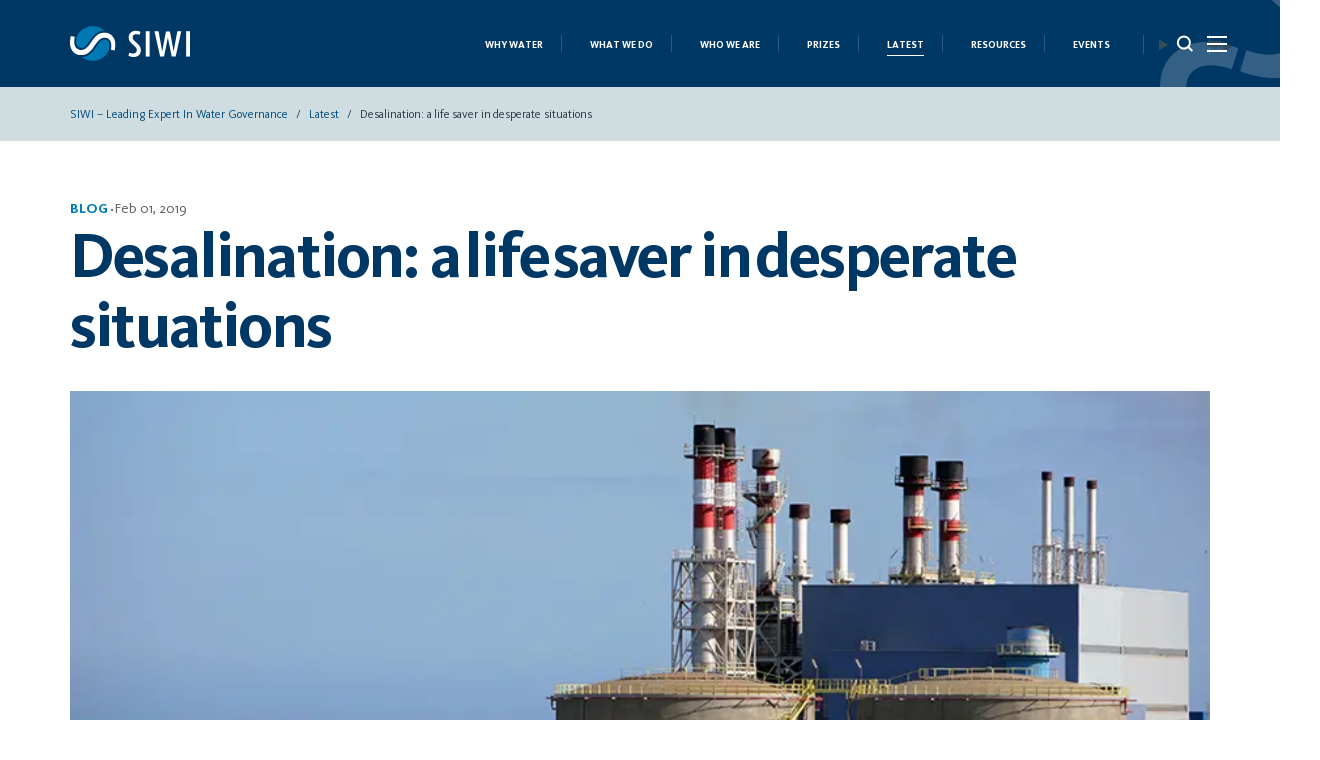

--- FILE ---
content_type: text/html; charset=UTF-8
request_url: https://siwi.org/latest/desalination-a-life-saver-in-desperate-situations/
body_size: 111951
content:
<!DOCTYPE html>
<html lang="en-US">
<head>
	<meta charset="UTF-8" />
	<meta http-equiv="X-UA-Compatible" content="IE=edge">
	<meta name="viewport" content="width=device-width">
	<meta name="msapplication-TileColor" content="#ffffff">
	<meta name="msapplication-TileImage" content="/ms-icon-144x144.png">
	<meta name="theme-color" content="#ffffff">
	<meta http-equiv="Cache-Control" content="max-age=36000000, must-revalidate"/>

	<link rel="apple-touch-icon" sizes="180x180" href="https://siwi.org/wp-content/themes/siwiorgpllwcag/assets/img/favicon/apple-touch-icon.png">
	<link rel="icon" type="image/png" sizes="32x32" href="https://siwi.org/wp-content/themes/siwiorgpllwcag/assets/img/favicon/favicon-32x32.png">
	<link rel="icon" type="image/png" sizes="16x16" href="https://siwi.org/wp-content/themes/siwiorgpllwcag/assets/img/favicon/favicon-16x16.png">
	<!-- <link rel="manifest" href="/assets/img/favicon/site.webmanifest"> -->
	
	<style>
@font-face{font-family:KievitWeb;src:url("https://siwi.org/wp-content/themes/siwiorgpllwcag/assets/fonts/KievitProLight.woff2") format("woff2"),url("https://siwi.org/wp-content/themes/siwiorgpllwcag/assets/fonts/KievitProLight.woff") format("woff"),url("https://siwi.org/wp-content/themes/siwiorgpllwcag/assets/fonts/KievitProLight.ttf") format("truetype");font-weight:300;font-style:normal;font-display:swap}@font-face{font-family:KievitWeb;src:url("https://siwi.org/wp-content/themes/siwiorgpllwcag/assets/fonts/KievitProRegular.woff2") format("woff2"),url("https://siwi.org/wp-content/themes/siwiorgpllwcag/assets/fonts/KievitProRegular.woff") format("woff"),url("https://siwi.org/wp-content/themes/siwiorgpllwcag/assets/fonts/KievitProRegular.ttf") format("truetype");font-weight:400;font-style:normal;font-display:swap}@font-face{font-family:KievitWeb;src:url("https://siwi.org/wp-content/themes/siwiorgpllwcag/assets/fonts/KievitProBold.woff2") format("woff2"),url("https://siwi.org/wp-content/themes/siwiorgpllwcag/assets/fonts/KievitProBold.woff") format("woff"),url("https://siwi.org/wp-content/themes/siwiorgpllwcag/assets/fonts/KievitProBold.ttf") format("truetype");font-weight:700;font-style:normal;font-display:swap}@font-face{font-family:KievitWeb;src:url("https://siwi.org/wp-content/themes/siwiorgpllwcag/assets/fonts/Kievit-Medium.woff2") format("woff2"),url("https://siwi.org/wp-content/themes/siwiorgpllwcag/assets/fonts/Kievit-Medium.woff") format("woff"),url("https://siwi.org/wp-content/themes/siwiorgpllwcag/assets/fonts/Kievit-Medium.ttf") format("truetype");font-weight:600;font-style:normal;font-display:swap}@font-face{font-family:KievitWeb;src:url("https://siwi.org/wp-content/themes/siwiorgpllwcag/assets/fonts/KievitOT-Book.woff2") format("woff2"),url("https://siwi.org/wp-content/themes/siwiorgpllwcag/assets/fonts/KievitOT-Book.woff") format("woff"),url("https://siwi.org/wp-content/themes/siwiorgpllwcag/assets/fonts/KievitOT-Book.ttf") format("truetype");font-weight:500;font-style:normal;font-display:swap}@font-face{font-family:agaramond;src:url("https://siwi.org/wp-content/themes/siwiorgpllwcag/assets/fonts/agaramondpro-regular-webfont.woff2") format("woff2"),url("https://siwi.org/wp-content/themes/siwiorgpllwcag/assets/fonts/agaramondpro-regular-webfont.woff") format("woff"),url("https://siwi.org/wp-content/themes/siwiorgpllwcag/assets/fonts/agaramondpro-regular-webfont.ttf") format("truetype");font-weight:400;font-style:normal;font-display:swap}@font-face{font-family:agaramond;src:url("https://siwi.org/wp-content/themes/siwiorgpllwcag/assets/fonts/AGaramondPro-Bold.woff2") format("woff2"),url("https://siwi.org/wp-content/themes/siwiorgpllwcag/assets/fonts/AGaramondPro-Bold.woff") format("woff"),url("https://siwi.org/wp-content/themes/siwiorgpllwcag/assets/fonts/AGaramondPro-Bold.ttf") format("truetype");font-weight:700;font-style:normal;font-display:swap}@font-face{font-family:agaramond;src:url("https://siwi.org/wp-content/themes/siwiorgpllwcag/assets/fonts/AGaramondPro-Italic.woff2") format("woff2"),url("https://siwi.org/wp-content/themes/siwiorgpllwcag/assets/fonts/AGaramondPro-Italic.woff") format("woff"),url("https://siwi.org/wp-content/themes/siwiorgpllwcag/assets/fonts/AGaramondPro-Italic.ttf") format("truetype");font-weight:400;font-style:italic;font-display:swap}.text-left{text-align:left}.text-right{text-align:right}.text-center{text-align:center}.text-justify{text-align:justify}.text-nowrap{white-space:nowrap}.text-lowercase{text-transform:lowercase}.text-uppercase{text-transform:uppercase}.text-capitalize{text-transform:capitalize}.no-gutter [class*='col-']{padding-right:0;padding-left:0}.sr-only{position:absolute;width:1px;height:1px;margin:-1px;padding:0;overflow:hidden;clip:rect(0, 0, 0, 0);border:0}.img-responsive{display:block;max-width:100%;height:auto}.trs,.has-issue-keywords,.content-block .content a.btn-witharrow-round:after,.btn-witharrow-round:after,.component--related-block.has-event_description .d-flex .show_list_list a.bluelink{-webkit-transition:all 0.3s linear;transition:all 0.3s linear}/*! sanitize.css v5.0.0 | CC0 License | github.com/jonathantneal/sanitize.css */*,::before,::after{background-repeat:no-repeat;-webkit-box-sizing:inherit;box-sizing:inherit}::before,::after{text-decoration:inherit;vertical-align:inherit}html{-webkit-box-sizing:border-box;box-sizing:border-box;cursor:default;-ms-text-size-adjust:100%;-webkit-text-size-adjust:100%}article,aside,footer,header,nav,section{display:block}body{margin:0}h1{font-size:2em;margin:.67em 0}figcaption,figure,main{display:block}figure{margin:1em 40px}hr{-webkit-box-sizing:content-box;box-sizing:content-box;height:0;overflow:visible}nav ol,nav ul{list-style:none}pre{font-family:monospace, monospace;font-size:1em}a{background-color:transparent;-webkit-text-decoration-skip:objects}abbr[title]{border-bottom:none;text-decoration:underline;-webkit-text-decoration:underline dotted;text-decoration:underline dotted}b,strong{font-weight:inherit}b,strong{font-weight:bolder}code,kbd,samp{font-family:monospace, monospace;font-size:1em}dfn{font-style:italic}mark{background-color:#ffff00;color:#000000}small{font-size:80%}sub,sup{font-size:75%;line-height:0;position:relative;vertical-align:baseline}sub{bottom:-.25em}sup{top:-.5em}::-moz-selection{background-color:#b3d4fc;color:#000000;text-shadow:none}::selection{background-color:#b3d4fc;color:#000000;text-shadow:none}audio,canvas,iframe,img,svg,video{vertical-align:middle}audio,video{display:inline-block}audio:not([controls]){display:none;height:0}img{border-style:none}svg{fill:currentColor}svg:not(:root){overflow:hidden}table{border-collapse:collapse}button,input,optgroup,select,textarea{margin:0}button,input,select,textarea{background-color:transparent;color:inherit;font-size:inherit;line-height:inherit}button,input{overflow:visible}button,select{text-transform:none}button,html [type="button"],[type="reset"],[type="submit"]{-webkit-appearance:button}button::-moz-focus-inner,[type="button"]::-moz-focus-inner,[type="reset"]::-moz-focus-inner,[type="submit"]::-moz-focus-inner{border-style:none;padding:0}button:-moz-focusring,[type="button"]:-moz-focusring,[type="reset"]:-moz-focusring,[type="submit"]:-moz-focusring{outline:1px dotted ButtonText}legend{-webkit-box-sizing:border-box;box-sizing:border-box;color:inherit;display:table;max-width:100%;padding:0;white-space:normal}progress{display:inline-block;vertical-align:baseline}textarea{overflow:auto;resize:vertical}[type="checkbox"],[type="radio"]{-webkit-box-sizing:border-box;box-sizing:border-box;padding:0}[type="number"]::-webkit-inner-spin-button,[type="number"]::-webkit-outer-spin-button{height:auto}[type="search"]{-webkit-appearance:textfield;outline-offset:-2px}[type="search"]::-webkit-search-cancel-button,[type="search"]::-webkit-search-decoration{-webkit-appearance:none}::-webkit-file-upload-button{-webkit-appearance:button;font:inherit}details,menu{display:block}summary{display:list-item}canvas{display:inline-block}template{display:none}a,area,button,input,label,select,summary,textarea,[tabindex]{-ms-touch-action:manipulation;touch-action:manipulation}[hidden]{display:none}[aria-busy="true"]{cursor:progress}[aria-controls]{cursor:pointer}[aria-hidden="false"][hidden]:not(:focus){clip:rect(0, 0, 0, 0);display:inherit;position:absolute}[aria-disabled]{cursor:default}:root{-webkit-font-smoothing:antialiased;-moz-font-smoothing:antialiased;text-rendering:optimizeLegibility;-moz-osx-font-smoothing:grayscale}ul,ol{list-style-type:none}a:hover,a:active,a:focus{outline:0}*:focus{outline:none}em,i{font-style:italic}.screen-reader-text{position:absolute;left:-1000em}[type="search"]{-webkit-box-sizing:border-box;box-sizing:border-box}table{width:100%}*{margin:0;padding:0}.container,.container-fluid,.container-sm,.container-md,.container-lg,.container-xl,.container-xxl{width:100%;padding-right:15px;padding-left:15px;margin-right:auto;margin-left:auto}@media (min-width: 576px){.container,.container-sm{max-width:540px}}@media (min-width: 768px){.container,.container-sm,.container-md{max-width:720px}}@media (min-width: 992px){.container,.container-sm,.container-md,.container-lg{max-width:960px}}@media (min-width: 1200px){.container,.container-sm,.container-md,.container-lg,.container-xl{max-width:1200px}}@media (min-width: 1400px){.container,.container-sm,.container-md,.container-lg,.container-xl,.container-xxl{max-width:1400px}}.row{display:-webkit-box;display:-webkit-flex;display:-ms-flexbox;display:flex;-webkit-flex-wrap:wrap;-ms-flex-wrap:wrap;flex-wrap:wrap;margin-right:-15px;margin-left:-15px}.no-gutters{margin-right:0;margin-left:0}.no-gutters>.col,.no-gutters>[class*="col-"]{padding-right:0;padding-left:0}.col-1,.col-2,.col-3,.col-4,.col-5,.col-6,.col-7,.col-8,.col-9,.col-10,.col-11,.col-12,.col,.col-auto,.col-sm-1,.col-sm-2,.col-sm-3,.col-sm-4,.col-sm-5,.col-sm-6,.col-sm-7,.col-sm-8,.col-sm-9,.col-sm-10,.col-sm-11,.col-sm-12,.col-sm,.col-sm-auto,.col-md-1,.col-md-2,.col-md-3,.col-md-4,.col-md-5,.col-md-6,.col-md-7,.col-md-8,.col-md-9,.col-md-10,.col-md-11,.col-md-12,.col-md,.col-md-auto,.col-lg-1,.col-lg-2,.col-lg-3,.col-lg-4,.col-lg-5,.col-lg-6,.col-lg-7,.col-lg-8,.col-lg-9,.col-lg-10,.col-lg-11,.col-lg-12,.col-lg,.col-lg-auto,.col-xl-1,.col-xl-2,.col-xl-3,.col-xl-4,.col-xl-5,.col-xl-6,.col-xl-7,.col-xl-8,.col-xl-9,.col-xl-10,.col-xl-11,.col-xl-12,.col-xl,.col-xl-auto,.col-xxl-1,.col-xxl-2,.col-xxl-3,.col-xxl-4,.col-xxl-5,.col-xxl-6,.col-xxl-7,.col-xxl-8,.col-xxl-9,.col-xxl-10,.col-xxl-11,.col-xxl-12,.col-xxl,.col-xxl-auto{position:relative;width:100%;padding-right:15px;padding-left:15px}.col{-webkit-flex-basis:0;-ms-flex-preferred-size:0;flex-basis:0;-webkit-box-flex:1;-webkit-flex-grow:1;-ms-flex-positive:1;flex-grow:1;max-width:100%}.row-cols-1>*{-webkit-box-flex:0;-webkit-flex:0 0 100%;-ms-flex:0 0 100%;flex:0 0 100%;max-width:100%}.row-cols-2>*{-webkit-box-flex:0;-webkit-flex:0 0 50%;-ms-flex:0 0 50%;flex:0 0 50%;max-width:50%}.row-cols-3>*{-webkit-box-flex:0;-webkit-flex:0 0 33.3333333333%;-ms-flex:0 0 33.3333333333%;flex:0 0 33.3333333333%;max-width:33.3333333333%}.row-cols-4>*{-webkit-box-flex:0;-webkit-flex:0 0 25%;-ms-flex:0 0 25%;flex:0 0 25%;max-width:25%}.row-cols-5>*{-webkit-box-flex:0;-webkit-flex:0 0 20%;-ms-flex:0 0 20%;flex:0 0 20%;max-width:20%}.row-cols-6>*{-webkit-box-flex:0;-webkit-flex:0 0 16.6666666667%;-ms-flex:0 0 16.6666666667%;flex:0 0 16.6666666667%;max-width:16.6666666667%}.col-auto{-webkit-box-flex:0;-webkit-flex:0 0 auto;-ms-flex:0 0 auto;flex:0 0 auto;width:auto;max-width:100%}.col-1{-webkit-box-flex:0;-webkit-flex:0 0 8.33333333%;-ms-flex:0 0 8.33333333%;flex:0 0 8.33333333%;max-width:8.33333333%}.col-2{-webkit-box-flex:0;-webkit-flex:0 0 16.66666667%;-ms-flex:0 0 16.66666667%;flex:0 0 16.66666667%;max-width:16.66666667%}.col-3{-webkit-box-flex:0;-webkit-flex:0 0 25%;-ms-flex:0 0 25%;flex:0 0 25%;max-width:25%}.col-4{-webkit-box-flex:0;-webkit-flex:0 0 33.33333333%;-ms-flex:0 0 33.33333333%;flex:0 0 33.33333333%;max-width:33.33333333%}.col-5{-webkit-box-flex:0;-webkit-flex:0 0 41.66666667%;-ms-flex:0 0 41.66666667%;flex:0 0 41.66666667%;max-width:41.66666667%}.col-6{-webkit-box-flex:0;-webkit-flex:0 0 50%;-ms-flex:0 0 50%;flex:0 0 50%;max-width:50%}.col-7{-webkit-box-flex:0;-webkit-flex:0 0 58.33333333%;-ms-flex:0 0 58.33333333%;flex:0 0 58.33333333%;max-width:58.33333333%}.col-8{-webkit-box-flex:0;-webkit-flex:0 0 66.66666667%;-ms-flex:0 0 66.66666667%;flex:0 0 66.66666667%;max-width:66.66666667%}.col-9{-webkit-box-flex:0;-webkit-flex:0 0 75%;-ms-flex:0 0 75%;flex:0 0 75%;max-width:75%}.col-10{-webkit-box-flex:0;-webkit-flex:0 0 83.33333333%;-ms-flex:0 0 83.33333333%;flex:0 0 83.33333333%;max-width:83.33333333%}.col-11{-webkit-box-flex:0;-webkit-flex:0 0 91.66666667%;-ms-flex:0 0 91.66666667%;flex:0 0 91.66666667%;max-width:91.66666667%}.col-12{-webkit-box-flex:0;-webkit-flex:0 0 100%;-ms-flex:0 0 100%;flex:0 0 100%;max-width:100%}.order-first{-webkit-box-ordinal-group:0;-webkit-order:-1;-ms-flex-order:-1;order:-1}.order-last{-webkit-box-ordinal-group:14;-webkit-order:13;-ms-flex-order:13;order:13}.order-0{-webkit-box-ordinal-group:1;-webkit-order:0;-ms-flex-order:0;order:0}.order-1{-webkit-box-ordinal-group:2;-webkit-order:1;-ms-flex-order:1;order:1}.order-2{-webkit-box-ordinal-group:3;-webkit-order:2;-ms-flex-order:2;order:2}.order-3{-webkit-box-ordinal-group:4;-webkit-order:3;-ms-flex-order:3;order:3}.order-4{-webkit-box-ordinal-group:5;-webkit-order:4;-ms-flex-order:4;order:4}.order-5{-webkit-box-ordinal-group:6;-webkit-order:5;-ms-flex-order:5;order:5}.order-6{-webkit-box-ordinal-group:7;-webkit-order:6;-ms-flex-order:6;order:6}.order-7{-webkit-box-ordinal-group:8;-webkit-order:7;-ms-flex-order:7;order:7}.order-8{-webkit-box-ordinal-group:9;-webkit-order:8;-ms-flex-order:8;order:8}.order-9{-webkit-box-ordinal-group:10;-webkit-order:9;-ms-flex-order:9;order:9}.order-10{-webkit-box-ordinal-group:11;-webkit-order:10;-ms-flex-order:10;order:10}.order-11{-webkit-box-ordinal-group:12;-webkit-order:11;-ms-flex-order:11;order:11}.order-12{-webkit-box-ordinal-group:13;-webkit-order:12;-ms-flex-order:12;order:12}.offset-1{margin-left:8.33333333%}.offset-2{margin-left:16.66666667%}.offset-3{margin-left:25%}.offset-4{margin-left:33.33333333%}.offset-5{margin-left:41.66666667%}.offset-6{margin-left:50%}.offset-7{margin-left:58.33333333%}.offset-8{margin-left:66.66666667%}.offset-9{margin-left:75%}.offset-10{margin-left:83.33333333%}.offset-11{margin-left:91.66666667%}@media (min-width: 576px){.col-sm{-webkit-flex-basis:0;-ms-flex-preferred-size:0;flex-basis:0;-webkit-box-flex:1;-webkit-flex-grow:1;-ms-flex-positive:1;flex-grow:1;max-width:100%}.row-cols-sm-1>*{-webkit-box-flex:0;-webkit-flex:0 0 100%;-ms-flex:0 0 100%;flex:0 0 100%;max-width:100%}.row-cols-sm-2>*{-webkit-box-flex:0;-webkit-flex:0 0 50%;-ms-flex:0 0 50%;flex:0 0 50%;max-width:50%}.row-cols-sm-3>*{-webkit-box-flex:0;-webkit-flex:0 0 33.3333333333%;-ms-flex:0 0 33.3333333333%;flex:0 0 33.3333333333%;max-width:33.3333333333%}.row-cols-sm-4>*{-webkit-box-flex:0;-webkit-flex:0 0 25%;-ms-flex:0 0 25%;flex:0 0 25%;max-width:25%}.row-cols-sm-5>*{-webkit-box-flex:0;-webkit-flex:0 0 20%;-ms-flex:0 0 20%;flex:0 0 20%;max-width:20%}.row-cols-sm-6>*{-webkit-box-flex:0;-webkit-flex:0 0 16.6666666667%;-ms-flex:0 0 16.6666666667%;flex:0 0 16.6666666667%;max-width:16.6666666667%}.col-sm-auto{-webkit-box-flex:0;-webkit-flex:0 0 auto;-ms-flex:0 0 auto;flex:0 0 auto;width:auto;max-width:100%}.col-sm-1{-webkit-box-flex:0;-webkit-flex:0 0 8.33333333%;-ms-flex:0 0 8.33333333%;flex:0 0 8.33333333%;max-width:8.33333333%}.col-sm-2{-webkit-box-flex:0;-webkit-flex:0 0 16.66666667%;-ms-flex:0 0 16.66666667%;flex:0 0 16.66666667%;max-width:16.66666667%}.col-sm-3{-webkit-box-flex:0;-webkit-flex:0 0 25%;-ms-flex:0 0 25%;flex:0 0 25%;max-width:25%}.col-sm-4{-webkit-box-flex:0;-webkit-flex:0 0 33.33333333%;-ms-flex:0 0 33.33333333%;flex:0 0 33.33333333%;max-width:33.33333333%}.col-sm-5{-webkit-box-flex:0;-webkit-flex:0 0 41.66666667%;-ms-flex:0 0 41.66666667%;flex:0 0 41.66666667%;max-width:41.66666667%}.col-sm-6{-webkit-box-flex:0;-webkit-flex:0 0 50%;-ms-flex:0 0 50%;flex:0 0 50%;max-width:50%}.col-sm-7{-webkit-box-flex:0;-webkit-flex:0 0 58.33333333%;-ms-flex:0 0 58.33333333%;flex:0 0 58.33333333%;max-width:58.33333333%}.col-sm-8{-webkit-box-flex:0;-webkit-flex:0 0 66.66666667%;-ms-flex:0 0 66.66666667%;flex:0 0 66.66666667%;max-width:66.66666667%}.col-sm-9{-webkit-box-flex:0;-webkit-flex:0 0 75%;-ms-flex:0 0 75%;flex:0 0 75%;max-width:75%}.col-sm-10{-webkit-box-flex:0;-webkit-flex:0 0 83.33333333%;-ms-flex:0 0 83.33333333%;flex:0 0 83.33333333%;max-width:83.33333333%}.col-sm-11{-webkit-box-flex:0;-webkit-flex:0 0 91.66666667%;-ms-flex:0 0 91.66666667%;flex:0 0 91.66666667%;max-width:91.66666667%}.col-sm-12{-webkit-box-flex:0;-webkit-flex:0 0 100%;-ms-flex:0 0 100%;flex:0 0 100%;max-width:100%}.order-sm-first{-webkit-box-ordinal-group:0;-webkit-order:-1;-ms-flex-order:-1;order:-1}.order-sm-last{-webkit-box-ordinal-group:14;-webkit-order:13;-ms-flex-order:13;order:13}.order-sm-0{-webkit-box-ordinal-group:1;-webkit-order:0;-ms-flex-order:0;order:0}.order-sm-1{-webkit-box-ordinal-group:2;-webkit-order:1;-ms-flex-order:1;order:1}.order-sm-2{-webkit-box-ordinal-group:3;-webkit-order:2;-ms-flex-order:2;order:2}.order-sm-3{-webkit-box-ordinal-group:4;-webkit-order:3;-ms-flex-order:3;order:3}.order-sm-4{-webkit-box-ordinal-group:5;-webkit-order:4;-ms-flex-order:4;order:4}.order-sm-5{-webkit-box-ordinal-group:6;-webkit-order:5;-ms-flex-order:5;order:5}.order-sm-6{-webkit-box-ordinal-group:7;-webkit-order:6;-ms-flex-order:6;order:6}.order-sm-7{-webkit-box-ordinal-group:8;-webkit-order:7;-ms-flex-order:7;order:7}.order-sm-8{-webkit-box-ordinal-group:9;-webkit-order:8;-ms-flex-order:8;order:8}.order-sm-9{-webkit-box-ordinal-group:10;-webkit-order:9;-ms-flex-order:9;order:9}.order-sm-10{-webkit-box-ordinal-group:11;-webkit-order:10;-ms-flex-order:10;order:10}.order-sm-11{-webkit-box-ordinal-group:12;-webkit-order:11;-ms-flex-order:11;order:11}.order-sm-12{-webkit-box-ordinal-group:13;-webkit-order:12;-ms-flex-order:12;order:12}.offset-sm-0{margin-left:0}.offset-sm-1{margin-left:8.33333333%}.offset-sm-2{margin-left:16.66666667%}.offset-sm-3{margin-left:25%}.offset-sm-4{margin-left:33.33333333%}.offset-sm-5{margin-left:41.66666667%}.offset-sm-6{margin-left:50%}.offset-sm-7{margin-left:58.33333333%}.offset-sm-8{margin-left:66.66666667%}.offset-sm-9{margin-left:75%}.offset-sm-10{margin-left:83.33333333%}.offset-sm-11{margin-left:91.66666667%}}@media (min-width: 768px){.col-md{-webkit-flex-basis:0;-ms-flex-preferred-size:0;flex-basis:0;-webkit-box-flex:1;-webkit-flex-grow:1;-ms-flex-positive:1;flex-grow:1;max-width:100%}.row-cols-md-1>*{-webkit-box-flex:0;-webkit-flex:0 0 100%;-ms-flex:0 0 100%;flex:0 0 100%;max-width:100%}.row-cols-md-2>*{-webkit-box-flex:0;-webkit-flex:0 0 50%;-ms-flex:0 0 50%;flex:0 0 50%;max-width:50%}.row-cols-md-3>*{-webkit-box-flex:0;-webkit-flex:0 0 33.3333333333%;-ms-flex:0 0 33.3333333333%;flex:0 0 33.3333333333%;max-width:33.3333333333%}.row-cols-md-4>*{-webkit-box-flex:0;-webkit-flex:0 0 25%;-ms-flex:0 0 25%;flex:0 0 25%;max-width:25%}.row-cols-md-5>*{-webkit-box-flex:0;-webkit-flex:0 0 20%;-ms-flex:0 0 20%;flex:0 0 20%;max-width:20%}.row-cols-md-6>*{-webkit-box-flex:0;-webkit-flex:0 0 16.6666666667%;-ms-flex:0 0 16.6666666667%;flex:0 0 16.6666666667%;max-width:16.6666666667%}.col-md-auto{-webkit-box-flex:0;-webkit-flex:0 0 auto;-ms-flex:0 0 auto;flex:0 0 auto;width:auto;max-width:100%}.col-md-1{-webkit-box-flex:0;-webkit-flex:0 0 8.33333333%;-ms-flex:0 0 8.33333333%;flex:0 0 8.33333333%;max-width:8.33333333%}.col-md-2{-webkit-box-flex:0;-webkit-flex:0 0 16.66666667%;-ms-flex:0 0 16.66666667%;flex:0 0 16.66666667%;max-width:16.66666667%}.col-md-3{-webkit-box-flex:0;-webkit-flex:0 0 25%;-ms-flex:0 0 25%;flex:0 0 25%;max-width:25%}.col-md-4{-webkit-box-flex:0;-webkit-flex:0 0 33.33333333%;-ms-flex:0 0 33.33333333%;flex:0 0 33.33333333%;max-width:33.33333333%}.col-md-5{-webkit-box-flex:0;-webkit-flex:0 0 41.66666667%;-ms-flex:0 0 41.66666667%;flex:0 0 41.66666667%;max-width:41.66666667%}.col-md-6{-webkit-box-flex:0;-webkit-flex:0 0 50%;-ms-flex:0 0 50%;flex:0 0 50%;max-width:50%}.col-md-7{-webkit-box-flex:0;-webkit-flex:0 0 58.33333333%;-ms-flex:0 0 58.33333333%;flex:0 0 58.33333333%;max-width:58.33333333%}.col-md-8{-webkit-box-flex:0;-webkit-flex:0 0 66.66666667%;-ms-flex:0 0 66.66666667%;flex:0 0 66.66666667%;max-width:66.66666667%}.col-md-9{-webkit-box-flex:0;-webkit-flex:0 0 75%;-ms-flex:0 0 75%;flex:0 0 75%;max-width:75%}.col-md-10{-webkit-box-flex:0;-webkit-flex:0 0 83.33333333%;-ms-flex:0 0 83.33333333%;flex:0 0 83.33333333%;max-width:83.33333333%}.col-md-11{-webkit-box-flex:0;-webkit-flex:0 0 91.66666667%;-ms-flex:0 0 91.66666667%;flex:0 0 91.66666667%;max-width:91.66666667%}.col-md-12{-webkit-box-flex:0;-webkit-flex:0 0 100%;-ms-flex:0 0 100%;flex:0 0 100%;max-width:100%}.order-md-first{-webkit-box-ordinal-group:0;-webkit-order:-1;-ms-flex-order:-1;order:-1}.order-md-last{-webkit-box-ordinal-group:14;-webkit-order:13;-ms-flex-order:13;order:13}.order-md-0{-webkit-box-ordinal-group:1;-webkit-order:0;-ms-flex-order:0;order:0}.order-md-1{-webkit-box-ordinal-group:2;-webkit-order:1;-ms-flex-order:1;order:1}.order-md-2{-webkit-box-ordinal-group:3;-webkit-order:2;-ms-flex-order:2;order:2}.order-md-3{-webkit-box-ordinal-group:4;-webkit-order:3;-ms-flex-order:3;order:3}.order-md-4{-webkit-box-ordinal-group:5;-webkit-order:4;-ms-flex-order:4;order:4}.order-md-5{-webkit-box-ordinal-group:6;-webkit-order:5;-ms-flex-order:5;order:5}.order-md-6{-webkit-box-ordinal-group:7;-webkit-order:6;-ms-flex-order:6;order:6}.order-md-7{-webkit-box-ordinal-group:8;-webkit-order:7;-ms-flex-order:7;order:7}.order-md-8{-webkit-box-ordinal-group:9;-webkit-order:8;-ms-flex-order:8;order:8}.order-md-9{-webkit-box-ordinal-group:10;-webkit-order:9;-ms-flex-order:9;order:9}.order-md-10{-webkit-box-ordinal-group:11;-webkit-order:10;-ms-flex-order:10;order:10}.order-md-11{-webkit-box-ordinal-group:12;-webkit-order:11;-ms-flex-order:11;order:11}.order-md-12{-webkit-box-ordinal-group:13;-webkit-order:12;-ms-flex-order:12;order:12}.offset-md-0{margin-left:0}.offset-md-1{margin-left:8.33333333%}.offset-md-2{margin-left:16.66666667%}.offset-md-3{margin-left:25%}.offset-md-4{margin-left:33.33333333%}.offset-md-5{margin-left:41.66666667%}.offset-md-6{margin-left:50%}.offset-md-7{margin-left:58.33333333%}.offset-md-8{margin-left:66.66666667%}.offset-md-9{margin-left:75%}.offset-md-10{margin-left:83.33333333%}.offset-md-11{margin-left:91.66666667%}}@media (min-width: 992px){.col-lg{-webkit-flex-basis:0;-ms-flex-preferred-size:0;flex-basis:0;-webkit-box-flex:1;-webkit-flex-grow:1;-ms-flex-positive:1;flex-grow:1;max-width:100%}.row-cols-lg-1>*{-webkit-box-flex:0;-webkit-flex:0 0 100%;-ms-flex:0 0 100%;flex:0 0 100%;max-width:100%}.row-cols-lg-2>*{-webkit-box-flex:0;-webkit-flex:0 0 50%;-ms-flex:0 0 50%;flex:0 0 50%;max-width:50%}.row-cols-lg-3>*{-webkit-box-flex:0;-webkit-flex:0 0 33.3333333333%;-ms-flex:0 0 33.3333333333%;flex:0 0 33.3333333333%;max-width:33.3333333333%}.row-cols-lg-4>*{-webkit-box-flex:0;-webkit-flex:0 0 25%;-ms-flex:0 0 25%;flex:0 0 25%;max-width:25%}.row-cols-lg-5>*{-webkit-box-flex:0;-webkit-flex:0 0 20%;-ms-flex:0 0 20%;flex:0 0 20%;max-width:20%}.row-cols-lg-6>*{-webkit-box-flex:0;-webkit-flex:0 0 16.6666666667%;-ms-flex:0 0 16.6666666667%;flex:0 0 16.6666666667%;max-width:16.6666666667%}.col-lg-auto{-webkit-box-flex:0;-webkit-flex:0 0 auto;-ms-flex:0 0 auto;flex:0 0 auto;width:auto;max-width:100%}.col-lg-1{-webkit-box-flex:0;-webkit-flex:0 0 8.33333333%;-ms-flex:0 0 8.33333333%;flex:0 0 8.33333333%;max-width:8.33333333%}.col-lg-2{-webkit-box-flex:0;-webkit-flex:0 0 16.66666667%;-ms-flex:0 0 16.66666667%;flex:0 0 16.66666667%;max-width:16.66666667%}.col-lg-3{-webkit-box-flex:0;-webkit-flex:0 0 25%;-ms-flex:0 0 25%;flex:0 0 25%;max-width:25%}.col-lg-4{-webkit-box-flex:0;-webkit-flex:0 0 33.33333333%;-ms-flex:0 0 33.33333333%;flex:0 0 33.33333333%;max-width:33.33333333%}.col-lg-5{-webkit-box-flex:0;-webkit-flex:0 0 41.66666667%;-ms-flex:0 0 41.66666667%;flex:0 0 41.66666667%;max-width:41.66666667%}.col-lg-6{-webkit-box-flex:0;-webkit-flex:0 0 50%;-ms-flex:0 0 50%;flex:0 0 50%;max-width:50%}.col-lg-7{-webkit-box-flex:0;-webkit-flex:0 0 58.33333333%;-ms-flex:0 0 58.33333333%;flex:0 0 58.33333333%;max-width:58.33333333%}.col-lg-8{-webkit-box-flex:0;-webkit-flex:0 0 66.66666667%;-ms-flex:0 0 66.66666667%;flex:0 0 66.66666667%;max-width:66.66666667%}.col-lg-9{-webkit-box-flex:0;-webkit-flex:0 0 75%;-ms-flex:0 0 75%;flex:0 0 75%;max-width:75%}.col-lg-10{-webkit-box-flex:0;-webkit-flex:0 0 83.33333333%;-ms-flex:0 0 83.33333333%;flex:0 0 83.33333333%;max-width:83.33333333%}.col-lg-11{-webkit-box-flex:0;-webkit-flex:0 0 91.66666667%;-ms-flex:0 0 91.66666667%;flex:0 0 91.66666667%;max-width:91.66666667%}.col-lg-12{-webkit-box-flex:0;-webkit-flex:0 0 100%;-ms-flex:0 0 100%;flex:0 0 100%;max-width:100%}.order-lg-first{-webkit-box-ordinal-group:0;-webkit-order:-1;-ms-flex-order:-1;order:-1}.order-lg-last{-webkit-box-ordinal-group:14;-webkit-order:13;-ms-flex-order:13;order:13}.order-lg-0{-webkit-box-ordinal-group:1;-webkit-order:0;-ms-flex-order:0;order:0}.order-lg-1{-webkit-box-ordinal-group:2;-webkit-order:1;-ms-flex-order:1;order:1}.order-lg-2{-webkit-box-ordinal-group:3;-webkit-order:2;-ms-flex-order:2;order:2}.order-lg-3{-webkit-box-ordinal-group:4;-webkit-order:3;-ms-flex-order:3;order:3}.order-lg-4{-webkit-box-ordinal-group:5;-webkit-order:4;-ms-flex-order:4;order:4}.order-lg-5{-webkit-box-ordinal-group:6;-webkit-order:5;-ms-flex-order:5;order:5}.order-lg-6{-webkit-box-ordinal-group:7;-webkit-order:6;-ms-flex-order:6;order:6}.order-lg-7{-webkit-box-ordinal-group:8;-webkit-order:7;-ms-flex-order:7;order:7}.order-lg-8{-webkit-box-ordinal-group:9;-webkit-order:8;-ms-flex-order:8;order:8}.order-lg-9{-webkit-box-ordinal-group:10;-webkit-order:9;-ms-flex-order:9;order:9}.order-lg-10{-webkit-box-ordinal-group:11;-webkit-order:10;-ms-flex-order:10;order:10}.order-lg-11{-webkit-box-ordinal-group:12;-webkit-order:11;-ms-flex-order:11;order:11}.order-lg-12{-webkit-box-ordinal-group:13;-webkit-order:12;-ms-flex-order:12;order:12}.offset-lg-0{margin-left:0}.offset-lg-1{margin-left:8.33333333%}.offset-lg-2{margin-left:16.66666667%}.offset-lg-3{margin-left:25%}.offset-lg-4{margin-left:33.33333333%}.offset-lg-5{margin-left:41.66666667%}.offset-lg-6{margin-left:50%}.offset-lg-7{margin-left:58.33333333%}.offset-lg-8{margin-left:66.66666667%}.offset-lg-9{margin-left:75%}.offset-lg-10{margin-left:83.33333333%}.offset-lg-11{margin-left:91.66666667%}}@media (min-width: 1200px){.col-xl{-webkit-flex-basis:0;-ms-flex-preferred-size:0;flex-basis:0;-webkit-box-flex:1;-webkit-flex-grow:1;-ms-flex-positive:1;flex-grow:1;max-width:100%}.row-cols-xl-1>*{-webkit-box-flex:0;-webkit-flex:0 0 100%;-ms-flex:0 0 100%;flex:0 0 100%;max-width:100%}.row-cols-xl-2>*{-webkit-box-flex:0;-webkit-flex:0 0 50%;-ms-flex:0 0 50%;flex:0 0 50%;max-width:50%}.row-cols-xl-3>*{-webkit-box-flex:0;-webkit-flex:0 0 33.3333333333%;-ms-flex:0 0 33.3333333333%;flex:0 0 33.3333333333%;max-width:33.3333333333%}.row-cols-xl-4>*{-webkit-box-flex:0;-webkit-flex:0 0 25%;-ms-flex:0 0 25%;flex:0 0 25%;max-width:25%}.row-cols-xl-5>*{-webkit-box-flex:0;-webkit-flex:0 0 20%;-ms-flex:0 0 20%;flex:0 0 20%;max-width:20%}.row-cols-xl-6>*{-webkit-box-flex:0;-webkit-flex:0 0 16.6666666667%;-ms-flex:0 0 16.6666666667%;flex:0 0 16.6666666667%;max-width:16.6666666667%}.col-xl-auto{-webkit-box-flex:0;-webkit-flex:0 0 auto;-ms-flex:0 0 auto;flex:0 0 auto;width:auto;max-width:100%}.col-xl-1{-webkit-box-flex:0;-webkit-flex:0 0 8.33333333%;-ms-flex:0 0 8.33333333%;flex:0 0 8.33333333%;max-width:8.33333333%}.col-xl-2{-webkit-box-flex:0;-webkit-flex:0 0 16.66666667%;-ms-flex:0 0 16.66666667%;flex:0 0 16.66666667%;max-width:16.66666667%}.col-xl-3{-webkit-box-flex:0;-webkit-flex:0 0 25%;-ms-flex:0 0 25%;flex:0 0 25%;max-width:25%}.col-xl-4{-webkit-box-flex:0;-webkit-flex:0 0 33.33333333%;-ms-flex:0 0 33.33333333%;flex:0 0 33.33333333%;max-width:33.33333333%}.col-xl-5{-webkit-box-flex:0;-webkit-flex:0 0 41.66666667%;-ms-flex:0 0 41.66666667%;flex:0 0 41.66666667%;max-width:41.66666667%}.col-xl-6{-webkit-box-flex:0;-webkit-flex:0 0 50%;-ms-flex:0 0 50%;flex:0 0 50%;max-width:50%}.col-xl-7{-webkit-box-flex:0;-webkit-flex:0 0 58.33333333%;-ms-flex:0 0 58.33333333%;flex:0 0 58.33333333%;max-width:58.33333333%}.col-xl-8{-webkit-box-flex:0;-webkit-flex:0 0 66.66666667%;-ms-flex:0 0 66.66666667%;flex:0 0 66.66666667%;max-width:66.66666667%}.col-xl-9{-webkit-box-flex:0;-webkit-flex:0 0 75%;-ms-flex:0 0 75%;flex:0 0 75%;max-width:75%}.col-xl-10{-webkit-box-flex:0;-webkit-flex:0 0 83.33333333%;-ms-flex:0 0 83.33333333%;flex:0 0 83.33333333%;max-width:83.33333333%}.col-xl-11{-webkit-box-flex:0;-webkit-flex:0 0 91.66666667%;-ms-flex:0 0 91.66666667%;flex:0 0 91.66666667%;max-width:91.66666667%}.col-xl-12{-webkit-box-flex:0;-webkit-flex:0 0 100%;-ms-flex:0 0 100%;flex:0 0 100%;max-width:100%}.order-xl-first{-webkit-box-ordinal-group:0;-webkit-order:-1;-ms-flex-order:-1;order:-1}.order-xl-last{-webkit-box-ordinal-group:14;-webkit-order:13;-ms-flex-order:13;order:13}.order-xl-0{-webkit-box-ordinal-group:1;-webkit-order:0;-ms-flex-order:0;order:0}.order-xl-1{-webkit-box-ordinal-group:2;-webkit-order:1;-ms-flex-order:1;order:1}.order-xl-2{-webkit-box-ordinal-group:3;-webkit-order:2;-ms-flex-order:2;order:2}.order-xl-3{-webkit-box-ordinal-group:4;-webkit-order:3;-ms-flex-order:3;order:3}.order-xl-4{-webkit-box-ordinal-group:5;-webkit-order:4;-ms-flex-order:4;order:4}.order-xl-5{-webkit-box-ordinal-group:6;-webkit-order:5;-ms-flex-order:5;order:5}.order-xl-6{-webkit-box-ordinal-group:7;-webkit-order:6;-ms-flex-order:6;order:6}.order-xl-7{-webkit-box-ordinal-group:8;-webkit-order:7;-ms-flex-order:7;order:7}.order-xl-8{-webkit-box-ordinal-group:9;-webkit-order:8;-ms-flex-order:8;order:8}.order-xl-9{-webkit-box-ordinal-group:10;-webkit-order:9;-ms-flex-order:9;order:9}.order-xl-10{-webkit-box-ordinal-group:11;-webkit-order:10;-ms-flex-order:10;order:10}.order-xl-11{-webkit-box-ordinal-group:12;-webkit-order:11;-ms-flex-order:11;order:11}.order-xl-12{-webkit-box-ordinal-group:13;-webkit-order:12;-ms-flex-order:12;order:12}.offset-xl-0{margin-left:0}.offset-xl-1{margin-left:8.33333333%}.offset-xl-2{margin-left:16.66666667%}.offset-xl-3{margin-left:25%}.offset-xl-4{margin-left:33.33333333%}.offset-xl-5{margin-left:41.66666667%}.offset-xl-6{margin-left:50%}.offset-xl-7{margin-left:58.33333333%}.offset-xl-8{margin-left:66.66666667%}.offset-xl-9{margin-left:75%}.offset-xl-10{margin-left:83.33333333%}.offset-xl-11{margin-left:91.66666667%}}@media (min-width: 1400px){.col-xxl{-webkit-flex-basis:0;-ms-flex-preferred-size:0;flex-basis:0;-webkit-box-flex:1;-webkit-flex-grow:1;-ms-flex-positive:1;flex-grow:1;max-width:100%}.row-cols-xxl-1>*{-webkit-box-flex:0;-webkit-flex:0 0 100%;-ms-flex:0 0 100%;flex:0 0 100%;max-width:100%}.row-cols-xxl-2>*{-webkit-box-flex:0;-webkit-flex:0 0 50%;-ms-flex:0 0 50%;flex:0 0 50%;max-width:50%}.row-cols-xxl-3>*{-webkit-box-flex:0;-webkit-flex:0 0 33.3333333333%;-ms-flex:0 0 33.3333333333%;flex:0 0 33.3333333333%;max-width:33.3333333333%}.row-cols-xxl-4>*{-webkit-box-flex:0;-webkit-flex:0 0 25%;-ms-flex:0 0 25%;flex:0 0 25%;max-width:25%}.row-cols-xxl-5>*{-webkit-box-flex:0;-webkit-flex:0 0 20%;-ms-flex:0 0 20%;flex:0 0 20%;max-width:20%}.row-cols-xxl-6>*{-webkit-box-flex:0;-webkit-flex:0 0 16.6666666667%;-ms-flex:0 0 16.6666666667%;flex:0 0 16.6666666667%;max-width:16.6666666667%}.col-xxl-auto{-webkit-box-flex:0;-webkit-flex:0 0 auto;-ms-flex:0 0 auto;flex:0 0 auto;width:auto;max-width:100%}.col-xxl-1{-webkit-box-flex:0;-webkit-flex:0 0 8.33333333%;-ms-flex:0 0 8.33333333%;flex:0 0 8.33333333%;max-width:8.33333333%}.col-xxl-2{-webkit-box-flex:0;-webkit-flex:0 0 16.66666667%;-ms-flex:0 0 16.66666667%;flex:0 0 16.66666667%;max-width:16.66666667%}.col-xxl-3{-webkit-box-flex:0;-webkit-flex:0 0 25%;-ms-flex:0 0 25%;flex:0 0 25%;max-width:25%}.col-xxl-4{-webkit-box-flex:0;-webkit-flex:0 0 33.33333333%;-ms-flex:0 0 33.33333333%;flex:0 0 33.33333333%;max-width:33.33333333%}.col-xxl-5{-webkit-box-flex:0;-webkit-flex:0 0 41.66666667%;-ms-flex:0 0 41.66666667%;flex:0 0 41.66666667%;max-width:41.66666667%}.col-xxl-6{-webkit-box-flex:0;-webkit-flex:0 0 50%;-ms-flex:0 0 50%;flex:0 0 50%;max-width:50%}.col-xxl-7{-webkit-box-flex:0;-webkit-flex:0 0 58.33333333%;-ms-flex:0 0 58.33333333%;flex:0 0 58.33333333%;max-width:58.33333333%}.col-xxl-8{-webkit-box-flex:0;-webkit-flex:0 0 66.66666667%;-ms-flex:0 0 66.66666667%;flex:0 0 66.66666667%;max-width:66.66666667%}.col-xxl-9{-webkit-box-flex:0;-webkit-flex:0 0 75%;-ms-flex:0 0 75%;flex:0 0 75%;max-width:75%}.col-xxl-10{-webkit-box-flex:0;-webkit-flex:0 0 83.33333333%;-ms-flex:0 0 83.33333333%;flex:0 0 83.33333333%;max-width:83.33333333%}.col-xxl-11{-webkit-box-flex:0;-webkit-flex:0 0 91.66666667%;-ms-flex:0 0 91.66666667%;flex:0 0 91.66666667%;max-width:91.66666667%}.col-xxl-12{-webkit-box-flex:0;-webkit-flex:0 0 100%;-ms-flex:0 0 100%;flex:0 0 100%;max-width:100%}.order-xxl-first{-webkit-box-ordinal-group:0;-webkit-order:-1;-ms-flex-order:-1;order:-1}.order-xxl-last{-webkit-box-ordinal-group:14;-webkit-order:13;-ms-flex-order:13;order:13}.order-xxl-0{-webkit-box-ordinal-group:1;-webkit-order:0;-ms-flex-order:0;order:0}.order-xxl-1{-webkit-box-ordinal-group:2;-webkit-order:1;-ms-flex-order:1;order:1}.order-xxl-2{-webkit-box-ordinal-group:3;-webkit-order:2;-ms-flex-order:2;order:2}.order-xxl-3{-webkit-box-ordinal-group:4;-webkit-order:3;-ms-flex-order:3;order:3}.order-xxl-4{-webkit-box-ordinal-group:5;-webkit-order:4;-ms-flex-order:4;order:4}.order-xxl-5{-webkit-box-ordinal-group:6;-webkit-order:5;-ms-flex-order:5;order:5}.order-xxl-6{-webkit-box-ordinal-group:7;-webkit-order:6;-ms-flex-order:6;order:6}.order-xxl-7{-webkit-box-ordinal-group:8;-webkit-order:7;-ms-flex-order:7;order:7}.order-xxl-8{-webkit-box-ordinal-group:9;-webkit-order:8;-ms-flex-order:8;order:8}.order-xxl-9{-webkit-box-ordinal-group:10;-webkit-order:9;-ms-flex-order:9;order:9}.order-xxl-10{-webkit-box-ordinal-group:11;-webkit-order:10;-ms-flex-order:10;order:10}.order-xxl-11{-webkit-box-ordinal-group:12;-webkit-order:11;-ms-flex-order:11;order:11}.order-xxl-12{-webkit-box-ordinal-group:13;-webkit-order:12;-ms-flex-order:12;order:12}.offset-xxl-0{margin-left:0}.offset-xxl-1{margin-left:8.33333333%}.offset-xxl-2{margin-left:16.66666667%}.offset-xxl-3{margin-left:25%}.offset-xxl-4{margin-left:33.33333333%}.offset-xxl-5{margin-left:41.66666667%}.offset-xxl-6{margin-left:50%}.offset-xxl-7{margin-left:58.33333333%}.offset-xxl-8{margin-left:66.66666667%}.offset-xxl-9{margin-left:75%}.offset-xxl-10{margin-left:83.33333333%}.offset-xxl-11{margin-left:91.66666667%}}.table{width:100%;margin-bottom:1rem;color:#212529}.table th,.table td{padding:.75rem;vertical-align:top;border-top:1px solid #dee2e6}.table thead th{vertical-align:bottom;border-bottom:2px solid #dee2e6}.table tbody+tbody{border-top:2px solid #dee2e6}.table-sm th,.table-sm td{padding:.3rem}.table-bordered{border:1px solid #dee2e6}.table-bordered th,.table-bordered td{border:1px solid #dee2e6}.table-bordered thead th,.table-bordered thead td{border-bottom-width:2px}.table-borderless th,.table-borderless td,.table-borderless thead th,.table-borderless tbody+tbody{border:0}.table-striped tbody tr:nth-of-type(odd){background-color:rgba(0,0,0,0.05)}.table-hover tbody tr:hover{color:#212529;background-color:rgba(0,0,0,0.075)}.table-primary,.table-primary>th,.table-primary>td{background-color:#b8c7d4}.table-primary th,.table-primary td,.table-primary thead th,.table-primary tbody+tbody{border-color:#7a98af}.table-hover .table-primary:hover{background-color:#a8baca}.table-hover .table-primary:hover>td,.table-hover .table-primary:hover>th{background-color:#a8baca}.table-secondary,.table-secondary>th,.table-secondary>td{background-color:#d6d8db}.table-secondary th,.table-secondary td,.table-secondary thead th,.table-secondary tbody+tbody{border-color:#b3b7bb}.table-hover .table-secondary:hover{background-color:#c8cbcf}.table-hover .table-secondary:hover>td,.table-hover .table-secondary:hover>th{background-color:#c8cbcf}.table-success,.table-success>th,.table-success>td{background-color:#c3e6cb}.table-success th,.table-success td,.table-success thead th,.table-success tbody+tbody{border-color:#8fd19e}.table-hover .table-success:hover{background-color:#b1dfbb}.table-hover .table-success:hover>td,.table-hover .table-success:hover>th{background-color:#b1dfbb}.table-info,.table-info>th,.table-info>td{background-color:#bee5eb}.table-info th,.table-info td,.table-info thead th,.table-info tbody+tbody{border-color:#86cfda}.table-hover .table-info:hover{background-color:#abdde5}.table-hover .table-info:hover>td,.table-hover .table-info:hover>th{background-color:#abdde5}.table-warning,.table-warning>th,.table-warning>td{background-color:#ffebbf}.table-warning th,.table-warning td,.table-warning thead th,.table-warning tbody+tbody{border-color:#ffda89}.table-hover .table-warning:hover{background-color:#ffe3a6}.table-hover .table-warning:hover>td,.table-hover .table-warning:hover>th{background-color:#ffe3a6}.table-danger,.table-danger>th,.table-danger>td{background-color:#ffcab8}.table-danger th,.table-danger td,.table-danger thead th,.table-danger tbody+tbody{border-color:#ff9d7a}.table-hover .table-danger:hover{background-color:#ffb79f}.table-hover .table-danger:hover>td,.table-hover .table-danger:hover>th{background-color:#ffb79f}.table-light,.table-light>th,.table-light>td{background-color:#fdfdfe}.table-light th,.table-light td,.table-light thead th,.table-light tbody+tbody{border-color:#fbfcfc}.table-hover .table-light:hover{background-color:#ececf6}.table-hover .table-light:hover>td,.table-hover .table-light:hover>th{background-color:#ececf6}.table-dark,.table-dark>th,.table-dark>td{background-color:#c6c8ca}.table-dark th,.table-dark td,.table-dark thead th,.table-dark tbody+tbody{border-color:#95999c}.table-hover .table-dark:hover{background-color:#b9bbbe}.table-hover .table-dark:hover>td,.table-hover .table-dark:hover>th{background-color:#b9bbbe}.table-active,.table-active>th,.table-active>td{background-color:rgba(0,0,0,0.075)}.table-hover .table-active:hover{background-color:rgba(0,0,0,0.075)}.table-hover .table-active:hover>td,.table-hover .table-active:hover>th{background-color:rgba(0,0,0,0.075)}.table .thead-dark th{color:#fff;background-color:#343a40;border-color:#454d55}.table .thead-light th{color:#495057;background-color:#e9ecef;border-color:#dee2e6}.table-dark{color:#fff;background-color:#343a40}.table-dark th,.table-dark td,.table-dark thead th{border-color:#454d55}.table-dark.table-bordered{border:0}.table-dark.table-striped tbody tr:nth-of-type(odd){background-color:rgba(255,255,255,0.05)}.table-dark.table-hover tbody tr:hover{color:#fff;background-color:rgba(255,255,255,0.075)}@media (max-width: 575.98px){.table-responsive-sm{display:block;width:100%;overflow-x:auto;-webkit-overflow-scrolling:touch}.table-responsive-sm>.table-bordered{border:0}}@media (max-width: 767.98px){.table-responsive-md{display:block;width:100%;overflow-x:auto;-webkit-overflow-scrolling:touch}.table-responsive-md>.table-bordered{border:0}}@media (max-width: 991.98px){.table-responsive-lg{display:block;width:100%;overflow-x:auto;-webkit-overflow-scrolling:touch}.table-responsive-lg>.table-bordered{border:0}}@media (max-width: 1199.98px){.table-responsive-xl{display:block;width:100%;overflow-x:auto;-webkit-overflow-scrolling:touch}.table-responsive-xl>.table-bordered{border:0}}@media (max-width: 1399.98px){.table-responsive-xxl{display:block;width:100%;overflow-x:auto;-webkit-overflow-scrolling:touch}.table-responsive-xxl>.table-bordered{border:0}}.table-responsive{display:block;width:100%;overflow-x:auto;-webkit-overflow-scrolling:touch}.table-responsive>.table-bordered{border:0}.btn,#cookie-bar .cb-enable,#cookie-bar .cb-disable,#cookie-bar .cb-enable-next,#cookie-bar-next .cb-enable,#cookie-bar-next .cb-disable,#cookie-bar-next .cb-enable-next{display:inline-block;font-weight:400;color:#212529;text-align:center;vertical-align:middle;-webkit-user-select:none;-moz-user-select:none;-ms-user-select:none;user-select:none;background-color:transparent;border:1px solid transparent;padding:.375rem .75rem;font-size:1rem;line-height:1.5;border-radius:.25rem;-webkit-transition:color 0.15s ease-in-out,background-color 0.15s ease-in-out,border-color 0.15s ease-in-out,-webkit-box-shadow 0.15s ease-in-out;transition:color 0.15s ease-in-out,background-color 0.15s ease-in-out,border-color 0.15s ease-in-out,-webkit-box-shadow 0.15s ease-in-out;transition:color 0.15s ease-in-out,background-color 0.15s ease-in-out,border-color 0.15s ease-in-out,box-shadow 0.15s ease-in-out;transition:color 0.15s ease-in-out,background-color 0.15s ease-in-out,border-color 0.15s ease-in-out,box-shadow 0.15s ease-in-out,-webkit-box-shadow 0.15s ease-in-out}@media (prefers-reduced-motion: reduce){.btn,#cookie-bar .cb-enable,#cookie-bar .cb-disable,#cookie-bar .cb-enable-next,#cookie-bar-next .cb-enable,#cookie-bar-next .cb-disable,#cookie-bar-next .cb-enable-next{-webkit-transition:none;transition:none}}.btn:hover,#cookie-bar .cb-enable:hover,#cookie-bar .cb-disable:hover,#cookie-bar .cb-enable-next:hover,#cookie-bar-next .cb-enable:hover,#cookie-bar-next .cb-disable:hover,#cookie-bar-next .cb-enable-next:hover{color:#212529;text-decoration:none}.btn:focus,#cookie-bar .cb-enable:focus,#cookie-bar .cb-disable:focus,#cookie-bar .cb-enable-next:focus,#cookie-bar-next .cb-enable:focus,#cookie-bar-next .cb-disable:focus,#cookie-bar-next .cb-enable-next:focus,.btn.focus,#cookie-bar .focus.cb-enable,#cookie-bar .focus.cb-disable,#cookie-bar .focus.cb-enable-next,#cookie-bar-next .focus.cb-enable,#cookie-bar-next .focus.cb-disable,#cookie-bar-next .focus.cb-enable-next{outline:0;-webkit-box-shadow:0 0 0 .2rem rgba(0,56,101,0.25);box-shadow:0 0 0 .2rem rgba(0,56,101,0.25)}.btn.disabled,#cookie-bar .disabled.cb-enable,#cookie-bar .disabled.cb-disable,#cookie-bar .disabled.cb-enable-next,#cookie-bar-next .disabled.cb-enable,#cookie-bar-next .disabled.cb-disable,#cookie-bar-next .disabled.cb-enable-next,.btn:disabled,#cookie-bar .cb-enable:disabled,#cookie-bar .cb-disable:disabled,#cookie-bar .cb-enable-next:disabled,#cookie-bar-next .cb-enable:disabled,#cookie-bar-next .cb-disable:disabled,#cookie-bar-next .cb-enable-next:disabled{opacity:.65}.btn:not(:disabled):not(.disabled),#cookie-bar .cb-enable:not(:disabled):not(.disabled),#cookie-bar .cb-disable:not(:disabled):not(.disabled),#cookie-bar .cb-enable-next:not(:disabled):not(.disabled),#cookie-bar-next .cb-enable:not(:disabled):not(.disabled),#cookie-bar-next .cb-disable:not(:disabled):not(.disabled),#cookie-bar-next .cb-enable-next:not(:disabled):not(.disabled){cursor:pointer}a.btn.disabled,#cookie-bar a.disabled.cb-enable,#cookie-bar a.disabled.cb-disable,#cookie-bar a.disabled.cb-enable-next,#cookie-bar-next a.disabled.cb-enable,#cookie-bar-next a.disabled.cb-disable,#cookie-bar-next a.disabled.cb-enable-next,fieldset:disabled a.btn,fieldset:disabled #cookie-bar a.cb-enable,#cookie-bar fieldset:disabled a.cb-enable,fieldset:disabled #cookie-bar a.cb-disable,#cookie-bar fieldset:disabled a.cb-disable,fieldset:disabled #cookie-bar a.cb-enable-next,#cookie-bar fieldset:disabled a.cb-enable-next,fieldset:disabled #cookie-bar-next a.cb-enable,#cookie-bar-next fieldset:disabled a.cb-enable,fieldset:disabled #cookie-bar-next a.cb-disable,#cookie-bar-next fieldset:disabled a.cb-disable,fieldset:disabled #cookie-bar-next a.cb-enable-next,#cookie-bar-next fieldset:disabled a.cb-enable-next{pointer-events:none}.btn-primary{color:#fff;background-color:#003865;border-color:#003865}.btn-primary:hover{color:#fff;background-color:#00233f;border-color:#001c32}.btn-primary:focus,.btn-primary.focus{color:#fff;background-color:#00233f;border-color:#001c32;-webkit-box-shadow:0 0 0 .2rem rgba(38,86,124,0.5);box-shadow:0 0 0 .2rem rgba(38,86,124,0.5)}.btn-primary.disabled,.btn-primary:disabled{color:#fff;background-color:#003865;border-color:#003865}.btn-primary:not(:disabled):not(.disabled):active,.btn-primary:not(:disabled):not(.disabled).active,.show>.btn-primary.dropdown-toggle{color:#fff;background-color:#001c32;border-color:#001525}.btn-primary:not(:disabled):not(.disabled):active:focus,.btn-primary:not(:disabled):not(.disabled).active:focus,.show>.btn-primary.dropdown-toggle:focus{-webkit-box-shadow:0 0 0 .2rem rgba(38,86,124,0.5);box-shadow:0 0 0 .2rem rgba(38,86,124,0.5)}.btn-secondary{color:#fff;background-color:#6c757d;border-color:#6c757d}.btn-secondary:hover{color:#fff;background-color:#5a6268;border-color:#545b62}.btn-secondary:focus,.btn-secondary.focus{color:#fff;background-color:#5a6268;border-color:#545b62;-webkit-box-shadow:0 0 0 .2rem rgba(130,138,145,0.5);box-shadow:0 0 0 .2rem rgba(130,138,145,0.5)}.btn-secondary.disabled,.btn-secondary:disabled{color:#fff;background-color:#6c757d;border-color:#6c757d}.btn-secondary:not(:disabled):not(.disabled):active,.btn-secondary:not(:disabled):not(.disabled).active,.show>.btn-secondary.dropdown-toggle{color:#fff;background-color:#545b62;border-color:#4e555b}.btn-secondary:not(:disabled):not(.disabled):active:focus,.btn-secondary:not(:disabled):not(.disabled).active:focus,.show>.btn-secondary.dropdown-toggle:focus{-webkit-box-shadow:0 0 0 .2rem rgba(130,138,145,0.5);box-shadow:0 0 0 .2rem rgba(130,138,145,0.5)}.btn-success{color:#fff;background-color:#28a745;border-color:#28a745}.btn-success:hover{color:#fff;background-color:#218838;border-color:#1e7e34}.btn-success:focus,.btn-success.focus{color:#fff;background-color:#218838;border-color:#1e7e34;-webkit-box-shadow:0 0 0 .2rem rgba(72,180,97,0.5);box-shadow:0 0 0 .2rem rgba(72,180,97,0.5)}.btn-success.disabled,.btn-success:disabled{color:#fff;background-color:#28a745;border-color:#28a745}.btn-success:not(:disabled):not(.disabled):active,.btn-success:not(:disabled):not(.disabled).active,.show>.btn-success.dropdown-toggle{color:#fff;background-color:#1e7e34;border-color:#1c7430}.btn-success:not(:disabled):not(.disabled):active:focus,.btn-success:not(:disabled):not(.disabled).active:focus,.show>.btn-success.dropdown-toggle:focus{-webkit-box-shadow:0 0 0 .2rem rgba(72,180,97,0.5);box-shadow:0 0 0 .2rem rgba(72,180,97,0.5)}.btn-info{color:#fff;background-color:#17a2b8;border-color:#17a2b8}.btn-info:hover{color:#fff;background-color:#138496;border-color:#117a8b}.btn-info:focus,.btn-info.focus{color:#fff;background-color:#138496;border-color:#117a8b;-webkit-box-shadow:0 0 0 .2rem rgba(58,176,195,0.5);box-shadow:0 0 0 .2rem rgba(58,176,195,0.5)}.btn-info.disabled,.btn-info:disabled{color:#fff;background-color:#17a2b8;border-color:#17a2b8}.btn-info:not(:disabled):not(.disabled):active,.btn-info:not(:disabled):not(.disabled).active,.show>.btn-info.dropdown-toggle{color:#fff;background-color:#117a8b;border-color:#10707f}.btn-info:not(:disabled):not(.disabled):active:focus,.btn-info:not(:disabled):not(.disabled).active:focus,.show>.btn-info.dropdown-toggle:focus{-webkit-box-shadow:0 0 0 .2rem rgba(58,176,195,0.5);box-shadow:0 0 0 .2rem rgba(58,176,195,0.5)}.btn-warning{color:#212529;background-color:#ffb81c;border-color:#ffb81c}.btn-warning:hover{color:#212529;background-color:#f5a800;border-color:#e89f00}.btn-warning:focus,.btn-warning.focus{color:#212529;background-color:#f5a800;border-color:#e89f00;-webkit-box-shadow:0 0 0 .2rem rgba(222,162,30,0.5);box-shadow:0 0 0 .2rem rgba(222,162,30,0.5)}.btn-warning.disabled,.btn-warning:disabled{color:#212529;background-color:#ffb81c;border-color:#ffb81c}.btn-warning:not(:disabled):not(.disabled):active,.btn-warning:not(:disabled):not(.disabled).active,.show>.btn-warning.dropdown-toggle{color:#212529;background-color:#e89f00;border-color:#db9700}.btn-warning:not(:disabled):not(.disabled):active:focus,.btn-warning:not(:disabled):not(.disabled).active:focus,.show>.btn-warning.dropdown-toggle:focus{-webkit-box-shadow:0 0 0 .2rem rgba(222,162,30,0.5);box-shadow:0 0 0 .2rem rgba(222,162,30,0.5)}.btn-danger{color:#fff;background-color:#ff4300;border-color:#ff4300}.btn-danger:hover{color:#fff;background-color:#d93900;border-color:#cc3600}.btn-danger:focus,.btn-danger.focus{color:#fff;background-color:#d93900;border-color:#cc3600;-webkit-box-shadow:0 0 0 .2rem rgba(255,95,38,0.5);box-shadow:0 0 0 .2rem rgba(255,95,38,0.5)}.btn-danger.disabled,.btn-danger:disabled{color:#fff;background-color:#ff4300;border-color:#ff4300}.btn-danger:not(:disabled):not(.disabled):active,.btn-danger:not(:disabled):not(.disabled).active,.show>.btn-danger.dropdown-toggle{color:#fff;background-color:#cc3600;border-color:#bf3200}.btn-danger:not(:disabled):not(.disabled):active:focus,.btn-danger:not(:disabled):not(.disabled).active:focus,.show>.btn-danger.dropdown-toggle:focus{-webkit-box-shadow:0 0 0 .2rem rgba(255,95,38,0.5);box-shadow:0 0 0 .2rem rgba(255,95,38,0.5)}.btn-light{color:#212529;background-color:#f8f9fa;border-color:#f8f9fa}.btn-light:hover{color:#212529;background-color:#e2e6ea;border-color:#dae0e5}.btn-light:focus,.btn-light.focus{color:#212529;background-color:#e2e6ea;border-color:#dae0e5;-webkit-box-shadow:0 0 0 .2rem rgba(216,217,219,0.5);box-shadow:0 0 0 .2rem rgba(216,217,219,0.5)}.btn-light.disabled,.btn-light:disabled{color:#212529;background-color:#f8f9fa;border-color:#f8f9fa}.btn-light:not(:disabled):not(.disabled):active,.btn-light:not(:disabled):not(.disabled).active,.show>.btn-light.dropdown-toggle{color:#212529;background-color:#dae0e5;border-color:#d3d9df}.btn-light:not(:disabled):not(.disabled):active:focus,.btn-light:not(:disabled):not(.disabled).active:focus,.show>.btn-light.dropdown-toggle:focus{-webkit-box-shadow:0 0 0 .2rem rgba(216,217,219,0.5);box-shadow:0 0 0 .2rem rgba(216,217,219,0.5)}.btn-dark{color:#fff;background-color:#343a40;border-color:#343a40}.btn-dark:hover{color:#fff;background-color:#23272b;border-color:#1d2124}.btn-dark:focus,.btn-dark.focus{color:#fff;background-color:#23272b;border-color:#1d2124;-webkit-box-shadow:0 0 0 .2rem rgba(82,88,93,0.5);box-shadow:0 0 0 .2rem rgba(82,88,93,0.5)}.btn-dark.disabled,.btn-dark:disabled{color:#fff;background-color:#343a40;border-color:#343a40}.btn-dark:not(:disabled):not(.disabled):active,.btn-dark:not(:disabled):not(.disabled).active,.show>.btn-dark.dropdown-toggle{color:#fff;background-color:#1d2124;border-color:#171a1d}.btn-dark:not(:disabled):not(.disabled):active:focus,.btn-dark:not(:disabled):not(.disabled).active:focus,.show>.btn-dark.dropdown-toggle:focus{-webkit-box-shadow:0 0 0 .2rem rgba(82,88,93,0.5);box-shadow:0 0 0 .2rem rgba(82,88,93,0.5)}.btn-outline-primary{color:#003865;border-color:#003865}.btn-outline-primary:hover{color:#fff;background-color:#003865;border-color:#003865}.btn-outline-primary:focus,.btn-outline-primary.focus{-webkit-box-shadow:0 0 0 .2rem rgba(0,56,101,0.5);box-shadow:0 0 0 .2rem rgba(0,56,101,0.5)}.btn-outline-primary.disabled,.btn-outline-primary:disabled{color:#003865;background-color:transparent}.btn-outline-primary:not(:disabled):not(.disabled):active,.btn-outline-primary:not(:disabled):not(.disabled).active,.show>.btn-outline-primary.dropdown-toggle{color:#fff;background-color:#003865;border-color:#003865}.btn-outline-primary:not(:disabled):not(.disabled):active:focus,.btn-outline-primary:not(:disabled):not(.disabled).active:focus,.show>.btn-outline-primary.dropdown-toggle:focus{-webkit-box-shadow:0 0 0 .2rem rgba(0,56,101,0.5);box-shadow:0 0 0 .2rem rgba(0,56,101,0.5)}.btn-outline-secondary{color:#6c757d;border-color:#6c757d}.btn-outline-secondary:hover{color:#fff;background-color:#6c757d;border-color:#6c757d}.btn-outline-secondary:focus,.btn-outline-secondary.focus{-webkit-box-shadow:0 0 0 .2rem rgba(108,117,125,0.5);box-shadow:0 0 0 .2rem rgba(108,117,125,0.5)}.btn-outline-secondary.disabled,.btn-outline-secondary:disabled{color:#6c757d;background-color:transparent}.btn-outline-secondary:not(:disabled):not(.disabled):active,.btn-outline-secondary:not(:disabled):not(.disabled).active,.show>.btn-outline-secondary.dropdown-toggle{color:#fff;background-color:#6c757d;border-color:#6c757d}.btn-outline-secondary:not(:disabled):not(.disabled):active:focus,.btn-outline-secondary:not(:disabled):not(.disabled).active:focus,.show>.btn-outline-secondary.dropdown-toggle:focus{-webkit-box-shadow:0 0 0 .2rem rgba(108,117,125,0.5);box-shadow:0 0 0 .2rem rgba(108,117,125,0.5)}.btn-outline-success{color:#28a745;border-color:#28a745}.btn-outline-success:hover{color:#fff;background-color:#28a745;border-color:#28a745}.btn-outline-success:focus,.btn-outline-success.focus{-webkit-box-shadow:0 0 0 .2rem rgba(40,167,69,0.5);box-shadow:0 0 0 .2rem rgba(40,167,69,0.5)}.btn-outline-success.disabled,.btn-outline-success:disabled{color:#28a745;background-color:transparent}.btn-outline-success:not(:disabled):not(.disabled):active,.btn-outline-success:not(:disabled):not(.disabled).active,.show>.btn-outline-success.dropdown-toggle{color:#fff;background-color:#28a745;border-color:#28a745}.btn-outline-success:not(:disabled):not(.disabled):active:focus,.btn-outline-success:not(:disabled):not(.disabled).active:focus,.show>.btn-outline-success.dropdown-toggle:focus{-webkit-box-shadow:0 0 0 .2rem rgba(40,167,69,0.5);box-shadow:0 0 0 .2rem rgba(40,167,69,0.5)}.btn-outline-info{color:#17a2b8;border-color:#17a2b8}.btn-outline-info:hover{color:#fff;background-color:#17a2b8;border-color:#17a2b8}.btn-outline-info:focus,.btn-outline-info.focus{-webkit-box-shadow:0 0 0 .2rem rgba(23,162,184,0.5);box-shadow:0 0 0 .2rem rgba(23,162,184,0.5)}.btn-outline-info.disabled,.btn-outline-info:disabled{color:#17a2b8;background-color:transparent}.btn-outline-info:not(:disabled):not(.disabled):active,.btn-outline-info:not(:disabled):not(.disabled).active,.show>.btn-outline-info.dropdown-toggle{color:#fff;background-color:#17a2b8;border-color:#17a2b8}.btn-outline-info:not(:disabled):not(.disabled):active:focus,.btn-outline-info:not(:disabled):not(.disabled).active:focus,.show>.btn-outline-info.dropdown-toggle:focus{-webkit-box-shadow:0 0 0 .2rem rgba(23,162,184,0.5);box-shadow:0 0 0 .2rem rgba(23,162,184,0.5)}.btn-outline-warning{color:#ffb81c;border-color:#ffb81c}.btn-outline-warning:hover{color:#212529;background-color:#ffb81c;border-color:#ffb81c}.btn-outline-warning:focus,.btn-outline-warning.focus{-webkit-box-shadow:0 0 0 .2rem rgba(255,184,28,0.5);box-shadow:0 0 0 .2rem rgba(255,184,28,0.5)}.btn-outline-warning.disabled,.btn-outline-warning:disabled{color:#ffb81c;background-color:transparent}.btn-outline-warning:not(:disabled):not(.disabled):active,.btn-outline-warning:not(:disabled):not(.disabled).active,.show>.btn-outline-warning.dropdown-toggle{color:#212529;background-color:#ffb81c;border-color:#ffb81c}.btn-outline-warning:not(:disabled):not(.disabled):active:focus,.btn-outline-warning:not(:disabled):not(.disabled).active:focus,.show>.btn-outline-warning.dropdown-toggle:focus{-webkit-box-shadow:0 0 0 .2rem rgba(255,184,28,0.5);box-shadow:0 0 0 .2rem rgba(255,184,28,0.5)}.btn-outline-danger{color:#ff4300;border-color:#ff4300}.btn-outline-danger:hover{color:#fff;background-color:#ff4300;border-color:#ff4300}.btn-outline-danger:focus,.btn-outline-danger.focus{-webkit-box-shadow:0 0 0 .2rem rgba(255,67,0,0.5);box-shadow:0 0 0 .2rem rgba(255,67,0,0.5)}.btn-outline-danger.disabled,.btn-outline-danger:disabled{color:#ff4300;background-color:transparent}.btn-outline-danger:not(:disabled):not(.disabled):active,.btn-outline-danger:not(:disabled):not(.disabled).active,.show>.btn-outline-danger.dropdown-toggle{color:#fff;background-color:#ff4300;border-color:#ff4300}.btn-outline-danger:not(:disabled):not(.disabled):active:focus,.btn-outline-danger:not(:disabled):not(.disabled).active:focus,.show>.btn-outline-danger.dropdown-toggle:focus{-webkit-box-shadow:0 0 0 .2rem rgba(255,67,0,0.5);box-shadow:0 0 0 .2rem rgba(255,67,0,0.5)}.btn-outline-light{color:#f8f9fa;border-color:#f8f9fa}.btn-outline-light:hover{color:#212529;background-color:#f8f9fa;border-color:#f8f9fa}.btn-outline-light:focus,.btn-outline-light.focus{-webkit-box-shadow:0 0 0 .2rem rgba(248,249,250,0.5);box-shadow:0 0 0 .2rem rgba(248,249,250,0.5)}.btn-outline-light.disabled,.btn-outline-light:disabled{color:#f8f9fa;background-color:transparent}.btn-outline-light:not(:disabled):not(.disabled):active,.btn-outline-light:not(:disabled):not(.disabled).active,.show>.btn-outline-light.dropdown-toggle{color:#212529;background-color:#f8f9fa;border-color:#f8f9fa}.btn-outline-light:not(:disabled):not(.disabled):active:focus,.btn-outline-light:not(:disabled):not(.disabled).active:focus,.show>.btn-outline-light.dropdown-toggle:focus{-webkit-box-shadow:0 0 0 .2rem rgba(248,249,250,0.5);box-shadow:0 0 0 .2rem rgba(248,249,250,0.5)}.btn-outline-dark{color:#343a40;border-color:#343a40}.btn-outline-dark:hover{color:#fff;background-color:#343a40;border-color:#343a40}.btn-outline-dark:focus,.btn-outline-dark.focus{-webkit-box-shadow:0 0 0 .2rem rgba(52,58,64,0.5);box-shadow:0 0 0 .2rem rgba(52,58,64,0.5)}.btn-outline-dark.disabled,.btn-outline-dark:disabled{color:#343a40;background-color:transparent}.btn-outline-dark:not(:disabled):not(.disabled):active,.btn-outline-dark:not(:disabled):not(.disabled).active,.show>.btn-outline-dark.dropdown-toggle{color:#fff;background-color:#343a40;border-color:#343a40}.btn-outline-dark:not(:disabled):not(.disabled):active:focus,.btn-outline-dark:not(:disabled):not(.disabled).active:focus,.show>.btn-outline-dark.dropdown-toggle:focus{-webkit-box-shadow:0 0 0 .2rem rgba(52,58,64,0.5);box-shadow:0 0 0 .2rem rgba(52,58,64,0.5)}.btn-link{font-weight:400;color:#369;text-decoration:none}.btn-link:hover{color:#204060;text-decoration:underline}.btn-link:focus,.btn-link.focus{text-decoration:underline}.btn-link:disabled,.btn-link.disabled{color:#6c757d;pointer-events:none}.btn-lg{padding:.5rem 1rem;font-size:1.25rem;line-height:1.5;border-radius:.3rem}.btn-sm{padding:.25rem .5rem;font-size:.875rem;line-height:1.5;border-radius:.2rem}.btn-block{display:block;width:100%}.btn-block+.btn-block{margin-top:.5rem}input[type="submit"].btn-block,input[type="reset"].btn-block,input[type="button"].btn-block{width:100%}.dropup,.dropright,.dropdown,.dropleft{position:relative}.dropdown-toggle{white-space:nowrap}.dropdown-toggle::after{display:inline-block;margin-left:.255em;vertical-align:.255em;content:"";border-top:.3em solid;border-right:.3em solid transparent;border-bottom:0;border-left:.3em solid transparent}.dropdown-toggle:empty::after{margin-left:0}.dropdown-menu{position:absolute;top:100%;left:0;z-index:1000;display:none;float:left;min-width:10rem;padding:.5rem 0;margin:.125rem 0 0;font-size:1rem;color:#212529;text-align:left;list-style:none;background-color:#fff;background-clip:padding-box;border:1px solid rgba(0,0,0,0.15);border-radius:.25rem}.dropdown-menu-left{right:auto;left:0}.dropdown-menu-right{right:0;left:auto}@media (min-width: 576px){.dropdown-menu-sm-left{right:auto;left:0}.dropdown-menu-sm-right{right:0;left:auto}}@media (min-width: 768px){.dropdown-menu-md-left{right:auto;left:0}.dropdown-menu-md-right{right:0;left:auto}}@media (min-width: 992px){.dropdown-menu-lg-left{right:auto;left:0}.dropdown-menu-lg-right{right:0;left:auto}}@media (min-width: 1200px){.dropdown-menu-xl-left{right:auto;left:0}.dropdown-menu-xl-right{right:0;left:auto}}@media (min-width: 1400px){.dropdown-menu-xxl-left{right:auto;left:0}.dropdown-menu-xxl-right{right:0;left:auto}}.dropup .dropdown-menu{top:auto;bottom:100%;margin-top:0;margin-bottom:.125rem}.dropup .dropdown-toggle::after{display:inline-block;margin-left:.255em;vertical-align:.255em;content:"";border-top:0;border-right:.3em solid transparent;border-bottom:.3em solid;border-left:.3em solid transparent}.dropup .dropdown-toggle:empty::after{margin-left:0}.dropright .dropdown-menu{top:0;right:auto;left:100%;margin-top:0;margin-left:.125rem}.dropright .dropdown-toggle::after{display:inline-block;margin-left:.255em;vertical-align:.255em;content:"";border-top:.3em solid transparent;border-right:0;border-bottom:.3em solid transparent;border-left:.3em solid}.dropright .dropdown-toggle:empty::after{margin-left:0}.dropright .dropdown-toggle::after{vertical-align:0}.dropleft .dropdown-menu{top:0;right:100%;left:auto;margin-top:0;margin-right:.125rem}.dropleft .dropdown-toggle::after{display:inline-block;margin-left:.255em;vertical-align:.255em;content:""}.dropleft .dropdown-toggle::after{display:none}.dropleft .dropdown-toggle::before{display:inline-block;margin-right:.255em;vertical-align:.255em;content:"";border-top:.3em solid transparent;border-right:.3em solid;border-bottom:.3em solid transparent}.dropleft .dropdown-toggle:empty::after{margin-left:0}.dropleft .dropdown-toggle::before{vertical-align:0}.dropdown-menu[x-placement^="top"],.dropdown-menu[x-placement^="right"],.dropdown-menu[x-placement^="bottom"],.dropdown-menu[x-placement^="left"]{right:auto;bottom:auto}.dropdown-divider{height:0;margin:.5rem 0;overflow:hidden;border-top:1px solid #e9ecef}.dropdown-item{display:block;width:100%;padding:.25rem 1.5rem;clear:both;font-weight:400;color:#212529;text-align:inherit;white-space:nowrap;background-color:transparent;border:0}.dropdown-item:hover,.dropdown-item:focus{color:#16181b;text-decoration:none;background-color:#e9ecef}.dropdown-item.active,.dropdown-item:active{color:#fff;text-decoration:none;background-color:#003865}.dropdown-item.disabled,.dropdown-item:disabled{color:#adb5bd;pointer-events:none;background-color:transparent}.dropdown-menu.show{display:block}.dropdown-header{display:block;padding:.5rem 1.5rem;margin-bottom:0;font-size:.875rem;color:#6c757d;white-space:nowrap}.dropdown-item-text{display:block;padding:.25rem 1.5rem;color:#212529}.media{display:-webkit-box;display:-webkit-flex;display:-ms-flexbox;display:flex;-webkit-box-align:start;-webkit-align-items:flex-start;-ms-flex-align:start;align-items:flex-start}.media-body{-webkit-box-flex:1;-webkit-flex:1;-ms-flex:1;flex:1}.modal-open{overflow:hidden}.modal-open .modal{overflow-x:hidden;overflow-y:auto}.modal{position:fixed;top:0;left:0;z-index:1050;display:none;width:100%;height:100%;overflow:hidden;outline:0}.modal-dialog{position:relative;width:auto;margin:.5rem;pointer-events:none}.modal.fade .modal-dialog{-webkit-transition:-webkit-transform 0.3s ease-out;transition:-webkit-transform 0.3s ease-out;transition:transform 0.3s ease-out;transition:transform 0.3s ease-out, -webkit-transform 0.3s ease-out;-webkit-transform:translate(0, -50px);transform:translate(0, -50px)}@media (prefers-reduced-motion: reduce){.modal.fade .modal-dialog{-webkit-transition:none;transition:none}}.modal.show .modal-dialog{-webkit-transform:none;transform:none}.modal.modal-static .modal-dialog{-webkit-transform:scale(1.02);transform:scale(1.02)}.modal-dialog-scrollable{display:-webkit-box;display:-webkit-flex;display:-ms-flexbox;display:flex;max-height:calc(100% - 1rem)}.modal-dialog-scrollable .modal-content{max-height:calc(100vh - 1rem);overflow:hidden}.modal-dialog-scrollable .modal-header,.modal-dialog-scrollable .modal-footer{-webkit-flex-shrink:0;-ms-flex-negative:0;flex-shrink:0}.modal-dialog-scrollable .modal-body{overflow-y:auto}.modal-dialog-centered{display:-webkit-box;display:-webkit-flex;display:-ms-flexbox;display:flex;-webkit-box-align:center;-webkit-align-items:center;-ms-flex-align:center;align-items:center;min-height:calc(100% - 1rem)}.modal-dialog-centered::before{display:block;height:calc(100vh - 1rem);height:-webkit-min-content;height:-moz-min-content;height:min-content;content:""}.modal-dialog-centered.modal-dialog-scrollable{-webkit-box-orient:vertical;-webkit-box-direction:normal;-webkit-flex-direction:column;-ms-flex-direction:column;flex-direction:column;-webkit-box-pack:center;-webkit-justify-content:center;-ms-flex-pack:center;justify-content:center;height:100%}.modal-dialog-centered.modal-dialog-scrollable .modal-content{max-height:none}.modal-dialog-centered.modal-dialog-scrollable::before{content:none}.modal-content{position:relative;display:-webkit-box;display:-webkit-flex;display:-ms-flexbox;display:flex;-webkit-box-orient:vertical;-webkit-box-direction:normal;-webkit-flex-direction:column;-ms-flex-direction:column;flex-direction:column;width:100%;pointer-events:auto;background-color:#fff;background-clip:padding-box;border:1px solid rgba(0,0,0,0.2);border-radius:.3rem;outline:0}.modal-backdrop{position:fixed;top:0;left:0;z-index:1040;width:100vw;height:100vh;background-color:#000}.modal-backdrop.fade{opacity:0}.modal-backdrop.show{opacity:.5}.modal-header{display:-webkit-box;display:-webkit-flex;display:-ms-flexbox;display:flex;-webkit-box-align:start;-webkit-align-items:flex-start;-ms-flex-align:start;align-items:flex-start;-webkit-box-pack:justify;-webkit-justify-content:space-between;-ms-flex-pack:justify;justify-content:space-between;padding:1rem 1rem;border-bottom:1px solid #dee2e6;border-top-left-radius:calc(.3rem - 1px);border-top-right-radius:calc(.3rem - 1px)}.modal-header .close{padding:1rem 1rem;margin:-1rem -1rem -1rem auto}.modal-title{margin-bottom:0;line-height:1.5}.modal-body{position:relative;-webkit-box-flex:1;-webkit-flex:1 1 auto;-ms-flex:1 1 auto;flex:1 1 auto;padding:1rem}.modal-footer{display:-webkit-box;display:-webkit-flex;display:-ms-flexbox;display:flex;-webkit-flex-wrap:wrap;-ms-flex-wrap:wrap;flex-wrap:wrap;-webkit-box-align:center;-webkit-align-items:center;-ms-flex-align:center;align-items:center;-webkit-box-pack:end;-webkit-justify-content:flex-end;-ms-flex-pack:end;justify-content:flex-end;padding:.75rem;border-top:1px solid #dee2e6;border-bottom-right-radius:calc(.3rem - 1px);border-bottom-left-radius:calc(.3rem - 1px)}.modal-footer>*{margin:.25rem}.modal-scrollbar-measure{position:absolute;top:-9999px;width:50px;height:50px;overflow:scroll}@media (min-width: 576px){.modal-dialog{max-width:500px;margin:1.75rem auto}.modal-dialog-scrollable{max-height:calc(100% - 3.5rem)}.modal-dialog-scrollable .modal-content{max-height:calc(100vh - 3.5rem)}.modal-dialog-centered{min-height:calc(100% - 3.5rem)}.modal-dialog-centered::before{height:calc(100vh - 3.5rem);height:-webkit-min-content;height:-moz-min-content;height:min-content}.modal-sm{max-width:300px}}@media (min-width: 992px){.modal-lg,.modal-xl{max-width:800px}}@media (min-width: 1200px){.modal-xl{max-width:1140px}}.align-baseline{vertical-align:baseline !important}.align-top{vertical-align:top !important}.align-middle{vertical-align:middle !important}.align-bottom{vertical-align:bottom !important}.align-text-bottom{vertical-align:text-bottom !important}.align-text-top{vertical-align:text-top !important}.bg-primary{background-color:#003865 !important}a.bg-primary:hover,a.bg-primary:focus,button.bg-primary:hover,button.bg-primary:focus{background-color:#001c32 !important}.bg-secondary{background-color:#6c757d !important}a.bg-secondary:hover,a.bg-secondary:focus,button.bg-secondary:hover,button.bg-secondary:focus{background-color:#545b62 !important}.bg-success{background-color:#28a745 !important}a.bg-success:hover,a.bg-success:focus,button.bg-success:hover,button.bg-success:focus{background-color:#1e7e34 !important}.bg-info{background-color:#17a2b8 !important}a.bg-info:hover,a.bg-info:focus,button.bg-info:hover,button.bg-info:focus{background-color:#117a8b !important}.bg-warning{background-color:#ffb81c !important}a.bg-warning:hover,a.bg-warning:focus,button.bg-warning:hover,button.bg-warning:focus{background-color:#e89f00 !important}.bg-danger{background-color:#ff4300 !important}a.bg-danger:hover,a.bg-danger:focus,button.bg-danger:hover,button.bg-danger:focus{background-color:#cc3600 !important}.bg-light{background-color:#f8f9fa !important}a.bg-light:hover,a.bg-light:focus,button.bg-light:hover,button.bg-light:focus{background-color:#dae0e5 !important}.bg-dark{background-color:#343a40 !important}a.bg-dark:hover,a.bg-dark:focus,button.bg-dark:hover,button.bg-dark:focus{background-color:#1d2124 !important}.bg-white{background-color:#fff !important}.bg-transparent{background-color:transparent !important}.border{border:1px solid #dee2e6 !important}.border-top{border-top:1px solid #dee2e6 !important}.border-right{border-right:1px solid #dee2e6 !important}.border-bottom{border-bottom:1px solid #dee2e6 !important}.border-left{border-left:1px solid #dee2e6 !important}.border-0{border:0 !important}.border-top-0{border-top:0 !important}.border-right-0{border-right:0 !important}.border-bottom-0{border-bottom:0 !important}.border-left-0{border-left:0 !important}.border-primary{border-color:#003865 !important}.border-secondary{border-color:#6c757d !important}.border-success{border-color:#28a745 !important}.border-info{border-color:#17a2b8 !important}.border-warning{border-color:#ffb81c !important}.border-danger{border-color:#ff4300 !important}.border-light{border-color:#f8f9fa !important}.border-dark{border-color:#343a40 !important}.border-white{border-color:#fff !important}.rounded-sm{border-radius:.2rem !important}.rounded{border-radius:.25rem !important}.rounded-top{border-top-left-radius:.25rem !important;border-top-right-radius:.25rem !important}.rounded-right{border-top-right-radius:.25rem !important;border-bottom-right-radius:.25rem !important}.rounded-bottom{border-bottom-right-radius:.25rem !important;border-bottom-left-radius:.25rem !important}.rounded-left{border-top-left-radius:.25rem !important;border-bottom-left-radius:.25rem !important}.rounded-lg{border-radius:.3rem !important}.rounded-circle{border-radius:50% !important}.rounded-pill{border-radius:50rem !important}.rounded-0{border-radius:0 !important}.clearfix::after{display:block;clear:both;content:""}.d-none{display:none !important}.d-inline{display:inline !important}.d-inline-block{display:inline-block !important}.d-block{display:block !important}.d-table{display:table !important}.d-table-row{display:table-row !important}.d-table-cell{display:table-cell !important}.d-flex{display:-webkit-box !important;display:-webkit-flex !important;display:-ms-flexbox !important;display:flex !important}.d-inline-flex{display:-webkit-inline-box !important;display:-webkit-inline-flex !important;display:-ms-inline-flexbox !important;display:inline-flex !important}@media (min-width: 576px){.d-sm-none{display:none !important}.d-sm-inline{display:inline !important}.d-sm-inline-block{display:inline-block !important}.d-sm-block{display:block !important}.d-sm-table{display:table !important}.d-sm-table-row{display:table-row !important}.d-sm-table-cell{display:table-cell !important}.d-sm-flex{display:-webkit-box !important;display:-webkit-flex !important;display:-ms-flexbox !important;display:flex !important}.d-sm-inline-flex{display:-webkit-inline-box !important;display:-webkit-inline-flex !important;display:-ms-inline-flexbox !important;display:inline-flex !important}}@media (min-width: 768px){.d-md-none{display:none !important}.d-md-inline{display:inline !important}.d-md-inline-block{display:inline-block !important}.d-md-block{display:block !important}.d-md-table{display:table !important}.d-md-table-row{display:table-row !important}.d-md-table-cell{display:table-cell !important}.d-md-flex{display:-webkit-box !important;display:-webkit-flex !important;display:-ms-flexbox !important;display:flex !important}.d-md-inline-flex{display:-webkit-inline-box !important;display:-webkit-inline-flex !important;display:-ms-inline-flexbox !important;display:inline-flex !important}}@media (min-width: 992px){.d-lg-none{display:none !important}.d-lg-inline{display:inline !important}.d-lg-inline-block{display:inline-block !important}.d-lg-block{display:block !important}.d-lg-table{display:table !important}.d-lg-table-row{display:table-row !important}.d-lg-table-cell{display:table-cell !important}.d-lg-flex{display:-webkit-box !important;display:-webkit-flex !important;display:-ms-flexbox !important;display:flex !important}.d-lg-inline-flex{display:-webkit-inline-box !important;display:-webkit-inline-flex !important;display:-ms-inline-flexbox !important;display:inline-flex !important}}@media (min-width: 1200px){.d-xl-none{display:none !important}.d-xl-inline{display:inline !important}.d-xl-inline-block{display:inline-block !important}.d-xl-block{display:block !important}.d-xl-table{display:table !important}.d-xl-table-row{display:table-row !important}.d-xl-table-cell{display:table-cell !important}.d-xl-flex{display:-webkit-box !important;display:-webkit-flex !important;display:-ms-flexbox !important;display:flex !important}.d-xl-inline-flex{display:-webkit-inline-box !important;display:-webkit-inline-flex !important;display:-ms-inline-flexbox !important;display:inline-flex !important}}@media (min-width: 1400px){.d-xxl-none{display:none !important}.d-xxl-inline{display:inline !important}.d-xxl-inline-block{display:inline-block !important}.d-xxl-block{display:block !important}.d-xxl-table{display:table !important}.d-xxl-table-row{display:table-row !important}.d-xxl-table-cell{display:table-cell !important}.d-xxl-flex{display:-webkit-box !important;display:-webkit-flex !important;display:-ms-flexbox !important;display:flex !important}.d-xxl-inline-flex{display:-webkit-inline-box !important;display:-webkit-inline-flex !important;display:-ms-inline-flexbox !important;display:inline-flex !important}}@media print{.d-print-none{display:none !important}.d-print-inline{display:inline !important}.d-print-inline-block{display:inline-block !important}.d-print-block{display:block !important}.d-print-table{display:table !important}.d-print-table-row{display:table-row !important}.d-print-table-cell{display:table-cell !important}.d-print-flex{display:-webkit-box !important;display:-webkit-flex !important;display:-ms-flexbox !important;display:flex !important}.d-print-inline-flex{display:-webkit-inline-box !important;display:-webkit-inline-flex !important;display:-ms-inline-flexbox !important;display:inline-flex !important}}.embed-responsive{position:relative;display:block;width:100%;padding:0;overflow:hidden}.embed-responsive::before{display:block;content:""}.embed-responsive .embed-responsive-item,.embed-responsive iframe,.embed-responsive embed,.embed-responsive object,.embed-responsive video{position:absolute;top:0;bottom:0;left:0;width:100%;height:100%;border:0}.embed-responsive-21by9::before{padding-top:42.85714286%}.embed-responsive-16by9::before{padding-top:56.25%}.embed-responsive-4by3::before{padding-top:75%}.embed-responsive-1by1::before{padding-top:100%}.flex-row{-webkit-box-orient:horizontal !important;-webkit-box-direction:normal !important;-webkit-flex-direction:row !important;-ms-flex-direction:row !important;flex-direction:row !important}.flex-column{-webkit-box-orient:vertical !important;-webkit-box-direction:normal !important;-webkit-flex-direction:column !important;-ms-flex-direction:column !important;flex-direction:column !important}.flex-row-reverse{-webkit-box-orient:horizontal !important;-webkit-box-direction:reverse !important;-webkit-flex-direction:row-reverse !important;-ms-flex-direction:row-reverse !important;flex-direction:row-reverse !important}.flex-column-reverse{-webkit-box-orient:vertical !important;-webkit-box-direction:reverse !important;-webkit-flex-direction:column-reverse !important;-ms-flex-direction:column-reverse !important;flex-direction:column-reverse !important}.flex-wrap{-webkit-flex-wrap:wrap !important;-ms-flex-wrap:wrap !important;flex-wrap:wrap !important}.flex-nowrap{-webkit-flex-wrap:nowrap !important;-ms-flex-wrap:nowrap !important;flex-wrap:nowrap !important}.flex-wrap-reverse{-webkit-flex-wrap:wrap-reverse !important;-ms-flex-wrap:wrap-reverse !important;flex-wrap:wrap-reverse !important}.flex-fill{-webkit-box-flex:1 !important;-webkit-flex:1 1 auto !important;-ms-flex:1 1 auto !important;flex:1 1 auto !important}.flex-grow-0{-webkit-box-flex:0 !important;-webkit-flex-grow:0 !important;-ms-flex-positive:0 !important;flex-grow:0 !important}.flex-grow-1{-webkit-box-flex:1 !important;-webkit-flex-grow:1 !important;-ms-flex-positive:1 !important;flex-grow:1 !important}.flex-shrink-0{-webkit-flex-shrink:0 !important;-ms-flex-negative:0 !important;flex-shrink:0 !important}.flex-shrink-1{-webkit-flex-shrink:1 !important;-ms-flex-negative:1 !important;flex-shrink:1 !important}.justify-content-start{-webkit-box-pack:start !important;-webkit-justify-content:flex-start !important;-ms-flex-pack:start !important;justify-content:flex-start !important}.justify-content-end{-webkit-box-pack:end !important;-webkit-justify-content:flex-end !important;-ms-flex-pack:end !important;justify-content:flex-end !important}.justify-content-center{-webkit-box-pack:center !important;-webkit-justify-content:center !important;-ms-flex-pack:center !important;justify-content:center !important}.justify-content-between{-webkit-box-pack:justify !important;-webkit-justify-content:space-between !important;-ms-flex-pack:justify !important;justify-content:space-between !important}.justify-content-around{-webkit-justify-content:space-around !important;-ms-flex-pack:distribute !important;justify-content:space-around !important}.align-items-start{-webkit-box-align:start !important;-webkit-align-items:flex-start !important;-ms-flex-align:start !important;align-items:flex-start !important}.align-items-end{-webkit-box-align:end !important;-webkit-align-items:flex-end !important;-ms-flex-align:end !important;align-items:flex-end !important}.align-items-center{-webkit-box-align:center !important;-webkit-align-items:center !important;-ms-flex-align:center !important;align-items:center !important}.align-items-baseline{-webkit-box-align:baseline !important;-webkit-align-items:baseline !important;-ms-flex-align:baseline !important;align-items:baseline !important}.align-items-stretch{-webkit-box-align:stretch !important;-webkit-align-items:stretch !important;-ms-flex-align:stretch !important;align-items:stretch !important}.align-content-start{-webkit-align-content:flex-start !important;-ms-flex-line-pack:start !important;align-content:flex-start !important}.align-content-end{-webkit-align-content:flex-end !important;-ms-flex-line-pack:end !important;align-content:flex-end !important}.align-content-center{-webkit-align-content:center !important;-ms-flex-line-pack:center !important;align-content:center !important}.align-content-between{-webkit-align-content:space-between !important;-ms-flex-line-pack:justify !important;align-content:space-between !important}.align-content-around{-webkit-align-content:space-around !important;-ms-flex-line-pack:distribute !important;align-content:space-around !important}.align-content-stretch{-webkit-align-content:stretch !important;-ms-flex-line-pack:stretch !important;align-content:stretch !important}.align-self-auto{-webkit-align-self:auto !important;-ms-flex-item-align:auto !important;align-self:auto !important}.align-self-start{-webkit-align-self:flex-start !important;-ms-flex-item-align:start !important;align-self:flex-start !important}.align-self-end{-webkit-align-self:flex-end !important;-ms-flex-item-align:end !important;align-self:flex-end !important}.align-self-center{-webkit-align-self:center !important;-ms-flex-item-align:center !important;align-self:center !important}.align-self-baseline{-webkit-align-self:baseline !important;-ms-flex-item-align:baseline !important;align-self:baseline !important}.align-self-stretch{-webkit-align-self:stretch !important;-ms-flex-item-align:stretch !important;align-self:stretch !important}@media (min-width: 576px){.flex-sm-row{-webkit-box-orient:horizontal !important;-webkit-box-direction:normal !important;-webkit-flex-direction:row !important;-ms-flex-direction:row !important;flex-direction:row !important}.flex-sm-column{-webkit-box-orient:vertical !important;-webkit-box-direction:normal !important;-webkit-flex-direction:column !important;-ms-flex-direction:column !important;flex-direction:column !important}.flex-sm-row-reverse{-webkit-box-orient:horizontal !important;-webkit-box-direction:reverse !important;-webkit-flex-direction:row-reverse !important;-ms-flex-direction:row-reverse !important;flex-direction:row-reverse !important}.flex-sm-column-reverse{-webkit-box-orient:vertical !important;-webkit-box-direction:reverse !important;-webkit-flex-direction:column-reverse !important;-ms-flex-direction:column-reverse !important;flex-direction:column-reverse !important}.flex-sm-wrap{-webkit-flex-wrap:wrap !important;-ms-flex-wrap:wrap !important;flex-wrap:wrap !important}.flex-sm-nowrap{-webkit-flex-wrap:nowrap !important;-ms-flex-wrap:nowrap !important;flex-wrap:nowrap !important}.flex-sm-wrap-reverse{-webkit-flex-wrap:wrap-reverse !important;-ms-flex-wrap:wrap-reverse !important;flex-wrap:wrap-reverse !important}.flex-sm-fill{-webkit-box-flex:1 !important;-webkit-flex:1 1 auto !important;-ms-flex:1 1 auto !important;flex:1 1 auto !important}.flex-sm-grow-0{-webkit-box-flex:0 !important;-webkit-flex-grow:0 !important;-ms-flex-positive:0 !important;flex-grow:0 !important}.flex-sm-grow-1{-webkit-box-flex:1 !important;-webkit-flex-grow:1 !important;-ms-flex-positive:1 !important;flex-grow:1 !important}.flex-sm-shrink-0{-webkit-flex-shrink:0 !important;-ms-flex-negative:0 !important;flex-shrink:0 !important}.flex-sm-shrink-1{-webkit-flex-shrink:1 !important;-ms-flex-negative:1 !important;flex-shrink:1 !important}.justify-content-sm-start{-webkit-box-pack:start !important;-webkit-justify-content:flex-start !important;-ms-flex-pack:start !important;justify-content:flex-start !important}.justify-content-sm-end{-webkit-box-pack:end !important;-webkit-justify-content:flex-end !important;-ms-flex-pack:end !important;justify-content:flex-end !important}.justify-content-sm-center{-webkit-box-pack:center !important;-webkit-justify-content:center !important;-ms-flex-pack:center !important;justify-content:center !important}.justify-content-sm-between{-webkit-box-pack:justify !important;-webkit-justify-content:space-between !important;-ms-flex-pack:justify !important;justify-content:space-between !important}.justify-content-sm-around{-webkit-justify-content:space-around !important;-ms-flex-pack:distribute !important;justify-content:space-around !important}.align-items-sm-start{-webkit-box-align:start !important;-webkit-align-items:flex-start !important;-ms-flex-align:start !important;align-items:flex-start !important}.align-items-sm-end{-webkit-box-align:end !important;-webkit-align-items:flex-end !important;-ms-flex-align:end !important;align-items:flex-end !important}.align-items-sm-center{-webkit-box-align:center !important;-webkit-align-items:center !important;-ms-flex-align:center !important;align-items:center !important}.align-items-sm-baseline{-webkit-box-align:baseline !important;-webkit-align-items:baseline !important;-ms-flex-align:baseline !important;align-items:baseline !important}.align-items-sm-stretch{-webkit-box-align:stretch !important;-webkit-align-items:stretch !important;-ms-flex-align:stretch !important;align-items:stretch !important}.align-content-sm-start{-webkit-align-content:flex-start !important;-ms-flex-line-pack:start !important;align-content:flex-start !important}.align-content-sm-end{-webkit-align-content:flex-end !important;-ms-flex-line-pack:end !important;align-content:flex-end !important}.align-content-sm-center{-webkit-align-content:center !important;-ms-flex-line-pack:center !important;align-content:center !important}.align-content-sm-between{-webkit-align-content:space-between !important;-ms-flex-line-pack:justify !important;align-content:space-between !important}.align-content-sm-around{-webkit-align-content:space-around !important;-ms-flex-line-pack:distribute !important;align-content:space-around !important}.align-content-sm-stretch{-webkit-align-content:stretch !important;-ms-flex-line-pack:stretch !important;align-content:stretch !important}.align-self-sm-auto{-webkit-align-self:auto !important;-ms-flex-item-align:auto !important;align-self:auto !important}.align-self-sm-start{-webkit-align-self:flex-start !important;-ms-flex-item-align:start !important;align-self:flex-start !important}.align-self-sm-end{-webkit-align-self:flex-end !important;-ms-flex-item-align:end !important;align-self:flex-end !important}.align-self-sm-center{-webkit-align-self:center !important;-ms-flex-item-align:center !important;align-self:center !important}.align-self-sm-baseline{-webkit-align-self:baseline !important;-ms-flex-item-align:baseline !important;align-self:baseline !important}.align-self-sm-stretch{-webkit-align-self:stretch !important;-ms-flex-item-align:stretch !important;align-self:stretch !important}}@media (min-width: 768px){.flex-md-row{-webkit-box-orient:horizontal !important;-webkit-box-direction:normal !important;-webkit-flex-direction:row !important;-ms-flex-direction:row !important;flex-direction:row !important}.flex-md-column{-webkit-box-orient:vertical !important;-webkit-box-direction:normal !important;-webkit-flex-direction:column !important;-ms-flex-direction:column !important;flex-direction:column !important}.flex-md-row-reverse{-webkit-box-orient:horizontal !important;-webkit-box-direction:reverse !important;-webkit-flex-direction:row-reverse !important;-ms-flex-direction:row-reverse !important;flex-direction:row-reverse !important}.flex-md-column-reverse{-webkit-box-orient:vertical !important;-webkit-box-direction:reverse !important;-webkit-flex-direction:column-reverse !important;-ms-flex-direction:column-reverse !important;flex-direction:column-reverse !important}.flex-md-wrap{-webkit-flex-wrap:wrap !important;-ms-flex-wrap:wrap !important;flex-wrap:wrap !important}.flex-md-nowrap{-webkit-flex-wrap:nowrap !important;-ms-flex-wrap:nowrap !important;flex-wrap:nowrap !important}.flex-md-wrap-reverse{-webkit-flex-wrap:wrap-reverse !important;-ms-flex-wrap:wrap-reverse !important;flex-wrap:wrap-reverse !important}.flex-md-fill{-webkit-box-flex:1 !important;-webkit-flex:1 1 auto !important;-ms-flex:1 1 auto !important;flex:1 1 auto !important}.flex-md-grow-0{-webkit-box-flex:0 !important;-webkit-flex-grow:0 !important;-ms-flex-positive:0 !important;flex-grow:0 !important}.flex-md-grow-1{-webkit-box-flex:1 !important;-webkit-flex-grow:1 !important;-ms-flex-positive:1 !important;flex-grow:1 !important}.flex-md-shrink-0{-webkit-flex-shrink:0 !important;-ms-flex-negative:0 !important;flex-shrink:0 !important}.flex-md-shrink-1{-webkit-flex-shrink:1 !important;-ms-flex-negative:1 !important;flex-shrink:1 !important}.justify-content-md-start{-webkit-box-pack:start !important;-webkit-justify-content:flex-start !important;-ms-flex-pack:start !important;justify-content:flex-start !important}.justify-content-md-end{-webkit-box-pack:end !important;-webkit-justify-content:flex-end !important;-ms-flex-pack:end !important;justify-content:flex-end !important}.justify-content-md-center{-webkit-box-pack:center !important;-webkit-justify-content:center !important;-ms-flex-pack:center !important;justify-content:center !important}.justify-content-md-between{-webkit-box-pack:justify !important;-webkit-justify-content:space-between !important;-ms-flex-pack:justify !important;justify-content:space-between !important}.justify-content-md-around{-webkit-justify-content:space-around !important;-ms-flex-pack:distribute !important;justify-content:space-around !important}.align-items-md-start{-webkit-box-align:start !important;-webkit-align-items:flex-start !important;-ms-flex-align:start !important;align-items:flex-start !important}.align-items-md-end{-webkit-box-align:end !important;-webkit-align-items:flex-end !important;-ms-flex-align:end !important;align-items:flex-end !important}.align-items-md-center{-webkit-box-align:center !important;-webkit-align-items:center !important;-ms-flex-align:center !important;align-items:center !important}.align-items-md-baseline{-webkit-box-align:baseline !important;-webkit-align-items:baseline !important;-ms-flex-align:baseline !important;align-items:baseline !important}.align-items-md-stretch{-webkit-box-align:stretch !important;-webkit-align-items:stretch !important;-ms-flex-align:stretch !important;align-items:stretch !important}.align-content-md-start{-webkit-align-content:flex-start !important;-ms-flex-line-pack:start !important;align-content:flex-start !important}.align-content-md-end{-webkit-align-content:flex-end !important;-ms-flex-line-pack:end !important;align-content:flex-end !important}.align-content-md-center{-webkit-align-content:center !important;-ms-flex-line-pack:center !important;align-content:center !important}.align-content-md-between{-webkit-align-content:space-between !important;-ms-flex-line-pack:justify !important;align-content:space-between !important}.align-content-md-around{-webkit-align-content:space-around !important;-ms-flex-line-pack:distribute !important;align-content:space-around !important}.align-content-md-stretch{-webkit-align-content:stretch !important;-ms-flex-line-pack:stretch !important;align-content:stretch !important}.align-self-md-auto{-webkit-align-self:auto !important;-ms-flex-item-align:auto !important;align-self:auto !important}.align-self-md-start{-webkit-align-self:flex-start !important;-ms-flex-item-align:start !important;align-self:flex-start !important}.align-self-md-end{-webkit-align-self:flex-end !important;-ms-flex-item-align:end !important;align-self:flex-end !important}.align-self-md-center{-webkit-align-self:center !important;-ms-flex-item-align:center !important;align-self:center !important}.align-self-md-baseline{-webkit-align-self:baseline !important;-ms-flex-item-align:baseline !important;align-self:baseline !important}.align-self-md-stretch{-webkit-align-self:stretch !important;-ms-flex-item-align:stretch !important;align-self:stretch !important}}@media (min-width: 992px){.flex-lg-row{-webkit-box-orient:horizontal !important;-webkit-box-direction:normal !important;-webkit-flex-direction:row !important;-ms-flex-direction:row !important;flex-direction:row !important}.flex-lg-column{-webkit-box-orient:vertical !important;-webkit-box-direction:normal !important;-webkit-flex-direction:column !important;-ms-flex-direction:column !important;flex-direction:column !important}.flex-lg-row-reverse{-webkit-box-orient:horizontal !important;-webkit-box-direction:reverse !important;-webkit-flex-direction:row-reverse !important;-ms-flex-direction:row-reverse !important;flex-direction:row-reverse !important}.flex-lg-column-reverse{-webkit-box-orient:vertical !important;-webkit-box-direction:reverse !important;-webkit-flex-direction:column-reverse !important;-ms-flex-direction:column-reverse !important;flex-direction:column-reverse !important}.flex-lg-wrap{-webkit-flex-wrap:wrap !important;-ms-flex-wrap:wrap !important;flex-wrap:wrap !important}.flex-lg-nowrap{-webkit-flex-wrap:nowrap !important;-ms-flex-wrap:nowrap !important;flex-wrap:nowrap !important}.flex-lg-wrap-reverse{-webkit-flex-wrap:wrap-reverse !important;-ms-flex-wrap:wrap-reverse !important;flex-wrap:wrap-reverse !important}.flex-lg-fill{-webkit-box-flex:1 !important;-webkit-flex:1 1 auto !important;-ms-flex:1 1 auto !important;flex:1 1 auto !important}.flex-lg-grow-0{-webkit-box-flex:0 !important;-webkit-flex-grow:0 !important;-ms-flex-positive:0 !important;flex-grow:0 !important}.flex-lg-grow-1{-webkit-box-flex:1 !important;-webkit-flex-grow:1 !important;-ms-flex-positive:1 !important;flex-grow:1 !important}.flex-lg-shrink-0{-webkit-flex-shrink:0 !important;-ms-flex-negative:0 !important;flex-shrink:0 !important}.flex-lg-shrink-1{-webkit-flex-shrink:1 !important;-ms-flex-negative:1 !important;flex-shrink:1 !important}.justify-content-lg-start{-webkit-box-pack:start !important;-webkit-justify-content:flex-start !important;-ms-flex-pack:start !important;justify-content:flex-start !important}.justify-content-lg-end{-webkit-box-pack:end !important;-webkit-justify-content:flex-end !important;-ms-flex-pack:end !important;justify-content:flex-end !important}.justify-content-lg-center{-webkit-box-pack:center !important;-webkit-justify-content:center !important;-ms-flex-pack:center !important;justify-content:center !important}.justify-content-lg-between{-webkit-box-pack:justify !important;-webkit-justify-content:space-between !important;-ms-flex-pack:justify !important;justify-content:space-between !important}.justify-content-lg-around{-webkit-justify-content:space-around !important;-ms-flex-pack:distribute !important;justify-content:space-around !important}.align-items-lg-start{-webkit-box-align:start !important;-webkit-align-items:flex-start !important;-ms-flex-align:start !important;align-items:flex-start !important}.align-items-lg-end{-webkit-box-align:end !important;-webkit-align-items:flex-end !important;-ms-flex-align:end !important;align-items:flex-end !important}.align-items-lg-center{-webkit-box-align:center !important;-webkit-align-items:center !important;-ms-flex-align:center !important;align-items:center !important}.align-items-lg-baseline{-webkit-box-align:baseline !important;-webkit-align-items:baseline !important;-ms-flex-align:baseline !important;align-items:baseline !important}.align-items-lg-stretch{-webkit-box-align:stretch !important;-webkit-align-items:stretch !important;-ms-flex-align:stretch !important;align-items:stretch !important}.align-content-lg-start{-webkit-align-content:flex-start !important;-ms-flex-line-pack:start !important;align-content:flex-start !important}.align-content-lg-end{-webkit-align-content:flex-end !important;-ms-flex-line-pack:end !important;align-content:flex-end !important}.align-content-lg-center{-webkit-align-content:center !important;-ms-flex-line-pack:center !important;align-content:center !important}.align-content-lg-between{-webkit-align-content:space-between !important;-ms-flex-line-pack:justify !important;align-content:space-between !important}.align-content-lg-around{-webkit-align-content:space-around !important;-ms-flex-line-pack:distribute !important;align-content:space-around !important}.align-content-lg-stretch{-webkit-align-content:stretch !important;-ms-flex-line-pack:stretch !important;align-content:stretch !important}.align-self-lg-auto{-webkit-align-self:auto !important;-ms-flex-item-align:auto !important;align-self:auto !important}.align-self-lg-start{-webkit-align-self:flex-start !important;-ms-flex-item-align:start !important;align-self:flex-start !important}.align-self-lg-end{-webkit-align-self:flex-end !important;-ms-flex-item-align:end !important;align-self:flex-end !important}.align-self-lg-center{-webkit-align-self:center !important;-ms-flex-item-align:center !important;align-self:center !important}.align-self-lg-baseline{-webkit-align-self:baseline !important;-ms-flex-item-align:baseline !important;align-self:baseline !important}.align-self-lg-stretch{-webkit-align-self:stretch !important;-ms-flex-item-align:stretch !important;align-self:stretch !important}}@media (min-width: 1200px){.flex-xl-row{-webkit-box-orient:horizontal !important;-webkit-box-direction:normal !important;-webkit-flex-direction:row !important;-ms-flex-direction:row !important;flex-direction:row !important}.flex-xl-column{-webkit-box-orient:vertical !important;-webkit-box-direction:normal !important;-webkit-flex-direction:column !important;-ms-flex-direction:column !important;flex-direction:column !important}.flex-xl-row-reverse{-webkit-box-orient:horizontal !important;-webkit-box-direction:reverse !important;-webkit-flex-direction:row-reverse !important;-ms-flex-direction:row-reverse !important;flex-direction:row-reverse !important}.flex-xl-column-reverse{-webkit-box-orient:vertical !important;-webkit-box-direction:reverse !important;-webkit-flex-direction:column-reverse !important;-ms-flex-direction:column-reverse !important;flex-direction:column-reverse !important}.flex-xl-wrap{-webkit-flex-wrap:wrap !important;-ms-flex-wrap:wrap !important;flex-wrap:wrap !important}.flex-xl-nowrap{-webkit-flex-wrap:nowrap !important;-ms-flex-wrap:nowrap !important;flex-wrap:nowrap !important}.flex-xl-wrap-reverse{-webkit-flex-wrap:wrap-reverse !important;-ms-flex-wrap:wrap-reverse !important;flex-wrap:wrap-reverse !important}.flex-xl-fill{-webkit-box-flex:1 !important;-webkit-flex:1 1 auto !important;-ms-flex:1 1 auto !important;flex:1 1 auto !important}.flex-xl-grow-0{-webkit-box-flex:0 !important;-webkit-flex-grow:0 !important;-ms-flex-positive:0 !important;flex-grow:0 !important}.flex-xl-grow-1{-webkit-box-flex:1 !important;-webkit-flex-grow:1 !important;-ms-flex-positive:1 !important;flex-grow:1 !important}.flex-xl-shrink-0{-webkit-flex-shrink:0 !important;-ms-flex-negative:0 !important;flex-shrink:0 !important}.flex-xl-shrink-1{-webkit-flex-shrink:1 !important;-ms-flex-negative:1 !important;flex-shrink:1 !important}.justify-content-xl-start{-webkit-box-pack:start !important;-webkit-justify-content:flex-start !important;-ms-flex-pack:start !important;justify-content:flex-start !important}.justify-content-xl-end{-webkit-box-pack:end !important;-webkit-justify-content:flex-end !important;-ms-flex-pack:end !important;justify-content:flex-end !important}.justify-content-xl-center{-webkit-box-pack:center !important;-webkit-justify-content:center !important;-ms-flex-pack:center !important;justify-content:center !important}.justify-content-xl-between{-webkit-box-pack:justify !important;-webkit-justify-content:space-between !important;-ms-flex-pack:justify !important;justify-content:space-between !important}.justify-content-xl-around{-webkit-justify-content:space-around !important;-ms-flex-pack:distribute !important;justify-content:space-around !important}.align-items-xl-start{-webkit-box-align:start !important;-webkit-align-items:flex-start !important;-ms-flex-align:start !important;align-items:flex-start !important}.align-items-xl-end{-webkit-box-align:end !important;-webkit-align-items:flex-end !important;-ms-flex-align:end !important;align-items:flex-end !important}.align-items-xl-center{-webkit-box-align:center !important;-webkit-align-items:center !important;-ms-flex-align:center !important;align-items:center !important}.align-items-xl-baseline{-webkit-box-align:baseline !important;-webkit-align-items:baseline !important;-ms-flex-align:baseline !important;align-items:baseline !important}.align-items-xl-stretch{-webkit-box-align:stretch !important;-webkit-align-items:stretch !important;-ms-flex-align:stretch !important;align-items:stretch !important}.align-content-xl-start{-webkit-align-content:flex-start !important;-ms-flex-line-pack:start !important;align-content:flex-start !important}.align-content-xl-end{-webkit-align-content:flex-end !important;-ms-flex-line-pack:end !important;align-content:flex-end !important}.align-content-xl-center{-webkit-align-content:center !important;-ms-flex-line-pack:center !important;align-content:center !important}.align-content-xl-between{-webkit-align-content:space-between !important;-ms-flex-line-pack:justify !important;align-content:space-between !important}.align-content-xl-around{-webkit-align-content:space-around !important;-ms-flex-line-pack:distribute !important;align-content:space-around !important}.align-content-xl-stretch{-webkit-align-content:stretch !important;-ms-flex-line-pack:stretch !important;align-content:stretch !important}.align-self-xl-auto{-webkit-align-self:auto !important;-ms-flex-item-align:auto !important;align-self:auto !important}.align-self-xl-start{-webkit-align-self:flex-start !important;-ms-flex-item-align:start !important;align-self:flex-start !important}.align-self-xl-end{-webkit-align-self:flex-end !important;-ms-flex-item-align:end !important;align-self:flex-end !important}.align-self-xl-center{-webkit-align-self:center !important;-ms-flex-item-align:center !important;align-self:center !important}.align-self-xl-baseline{-webkit-align-self:baseline !important;-ms-flex-item-align:baseline !important;align-self:baseline !important}.align-self-xl-stretch{-webkit-align-self:stretch !important;-ms-flex-item-align:stretch !important;align-self:stretch !important}}@media (min-width: 1400px){.flex-xxl-row{-webkit-box-orient:horizontal !important;-webkit-box-direction:normal !important;-webkit-flex-direction:row !important;-ms-flex-direction:row !important;flex-direction:row !important}.flex-xxl-column{-webkit-box-orient:vertical !important;-webkit-box-direction:normal !important;-webkit-flex-direction:column !important;-ms-flex-direction:column !important;flex-direction:column !important}.flex-xxl-row-reverse{-webkit-box-orient:horizontal !important;-webkit-box-direction:reverse !important;-webkit-flex-direction:row-reverse !important;-ms-flex-direction:row-reverse !important;flex-direction:row-reverse !important}.flex-xxl-column-reverse{-webkit-box-orient:vertical !important;-webkit-box-direction:reverse !important;-webkit-flex-direction:column-reverse !important;-ms-flex-direction:column-reverse !important;flex-direction:column-reverse !important}.flex-xxl-wrap{-webkit-flex-wrap:wrap !important;-ms-flex-wrap:wrap !important;flex-wrap:wrap !important}.flex-xxl-nowrap{-webkit-flex-wrap:nowrap !important;-ms-flex-wrap:nowrap !important;flex-wrap:nowrap !important}.flex-xxl-wrap-reverse{-webkit-flex-wrap:wrap-reverse !important;-ms-flex-wrap:wrap-reverse !important;flex-wrap:wrap-reverse !important}.flex-xxl-fill{-webkit-box-flex:1 !important;-webkit-flex:1 1 auto !important;-ms-flex:1 1 auto !important;flex:1 1 auto !important}.flex-xxl-grow-0{-webkit-box-flex:0 !important;-webkit-flex-grow:0 !important;-ms-flex-positive:0 !important;flex-grow:0 !important}.flex-xxl-grow-1{-webkit-box-flex:1 !important;-webkit-flex-grow:1 !important;-ms-flex-positive:1 !important;flex-grow:1 !important}.flex-xxl-shrink-0{-webkit-flex-shrink:0 !important;-ms-flex-negative:0 !important;flex-shrink:0 !important}.flex-xxl-shrink-1{-webkit-flex-shrink:1 !important;-ms-flex-negative:1 !important;flex-shrink:1 !important}.justify-content-xxl-start{-webkit-box-pack:start !important;-webkit-justify-content:flex-start !important;-ms-flex-pack:start !important;justify-content:flex-start !important}.justify-content-xxl-end{-webkit-box-pack:end !important;-webkit-justify-content:flex-end !important;-ms-flex-pack:end !important;justify-content:flex-end !important}.justify-content-xxl-center{-webkit-box-pack:center !important;-webkit-justify-content:center !important;-ms-flex-pack:center !important;justify-content:center !important}.justify-content-xxl-between{-webkit-box-pack:justify !important;-webkit-justify-content:space-between !important;-ms-flex-pack:justify !important;justify-content:space-between !important}.justify-content-xxl-around{-webkit-justify-content:space-around !important;-ms-flex-pack:distribute !important;justify-content:space-around !important}.align-items-xxl-start{-webkit-box-align:start !important;-webkit-align-items:flex-start !important;-ms-flex-align:start !important;align-items:flex-start !important}.align-items-xxl-end{-webkit-box-align:end !important;-webkit-align-items:flex-end !important;-ms-flex-align:end !important;align-items:flex-end !important}.align-items-xxl-center{-webkit-box-align:center !important;-webkit-align-items:center !important;-ms-flex-align:center !important;align-items:center !important}.align-items-xxl-baseline{-webkit-box-align:baseline !important;-webkit-align-items:baseline !important;-ms-flex-align:baseline !important;align-items:baseline !important}.align-items-xxl-stretch{-webkit-box-align:stretch !important;-webkit-align-items:stretch !important;-ms-flex-align:stretch !important;align-items:stretch !important}.align-content-xxl-start{-webkit-align-content:flex-start !important;-ms-flex-line-pack:start !important;align-content:flex-start !important}.align-content-xxl-end{-webkit-align-content:flex-end !important;-ms-flex-line-pack:end !important;align-content:flex-end !important}.align-content-xxl-center{-webkit-align-content:center !important;-ms-flex-line-pack:center !important;align-content:center !important}.align-content-xxl-between{-webkit-align-content:space-between !important;-ms-flex-line-pack:justify !important;align-content:space-between !important}.align-content-xxl-around{-webkit-align-content:space-around !important;-ms-flex-line-pack:distribute !important;align-content:space-around !important}.align-content-xxl-stretch{-webkit-align-content:stretch !important;-ms-flex-line-pack:stretch !important;align-content:stretch !important}.align-self-xxl-auto{-webkit-align-self:auto !important;-ms-flex-item-align:auto !important;align-self:auto !important}.align-self-xxl-start{-webkit-align-self:flex-start !important;-ms-flex-item-align:start !important;align-self:flex-start !important}.align-self-xxl-end{-webkit-align-self:flex-end !important;-ms-flex-item-align:end !important;align-self:flex-end !important}.align-self-xxl-center{-webkit-align-self:center !important;-ms-flex-item-align:center !important;align-self:center !important}.align-self-xxl-baseline{-webkit-align-self:baseline !important;-ms-flex-item-align:baseline !important;align-self:baseline !important}.align-self-xxl-stretch{-webkit-align-self:stretch !important;-ms-flex-item-align:stretch !important;align-self:stretch !important}}.float-left{float:left !important}.float-right{float:right !important}.float-none{float:none !important}@media (min-width: 576px){.float-sm-left{float:left !important}.float-sm-right{float:right !important}.float-sm-none{float:none !important}}@media (min-width: 768px){.float-md-left{float:left !important}.float-md-right{float:right !important}.float-md-none{float:none !important}}@media (min-width: 992px){.float-lg-left{float:left !important}.float-lg-right{float:right !important}.float-lg-none{float:none !important}}@media (min-width: 1200px){.float-xl-left{float:left !important}.float-xl-right{float:right !important}.float-xl-none{float:none !important}}@media (min-width: 1400px){.float-xxl-left{float:left !important}.float-xxl-right{float:right !important}.float-xxl-none{float:none !important}}.user-select-all{-webkit-user-select:all !important;-moz-user-select:all !important;-ms-user-select:all !important;user-select:all !important}.user-select-auto{-webkit-user-select:auto !important;-moz-user-select:auto !important;-ms-user-select:auto !important;user-select:auto !important}.user-select-none{-webkit-user-select:none !important;-moz-user-select:none !important;-ms-user-select:none !important;user-select:none !important}.overflow-auto{overflow:auto !important}.overflow-hidden{overflow:hidden !important}.position-static{position:static !important}.position-relative{position:relative !important}.position-absolute{position:absolute !important}.position-fixed{position:fixed !important}.position-sticky{position:-webkit-sticky !important;position:sticky !important}.fixed-top{position:fixed;top:0;right:0;left:0;z-index:1030}.fixed-bottom{position:fixed;right:0;bottom:0;left:0;z-index:1030}@supports (position: sticky){.sticky-top{position:-webkit-sticky;position:sticky;top:0;z-index:1020}}.sr-only{position:absolute;width:1px;height:1px;padding:0;margin:-1px;overflow:hidden;clip:rect(0, 0, 0, 0);white-space:nowrap;border:0}.sr-only-focusable:active,.sr-only-focusable:focus{position:static;width:auto;height:auto;overflow:visible;clip:auto;white-space:normal}.shadow-sm{-webkit-box-shadow:0 0.125rem 0.25rem rgba(0,0,0,0.075) !important;box-shadow:0 0.125rem 0.25rem rgba(0,0,0,0.075) !important}.shadow{-webkit-box-shadow:0 0.5rem 1rem rgba(0,0,0,0.15) !important;box-shadow:0 0.5rem 1rem rgba(0,0,0,0.15) !important}.shadow-lg{-webkit-box-shadow:0 1rem 3rem rgba(0,0,0,0.175) !important;box-shadow:0 1rem 3rem rgba(0,0,0,0.175) !important}.shadow-none{-webkit-box-shadow:none !important;box-shadow:none !important}.w-25{width:25% !important}.w-50{width:50% !important}.w-75{width:75% !important}.w-100{width:100% !important}.w-auto{width:auto !important}.h-25{height:25% !important}.h-50{height:50% !important}.h-75{height:75% !important}.h-100{height:100% !important}.h-auto{height:auto !important}.mw-100{max-width:100% !important}.mh-100{max-height:100% !important}.min-vw-100{min-width:100vw !important}.min-vh-100{min-height:100vh !important}.vw-100{width:100vw !important}.vh-100{height:100vh !important}.m-0{margin:0 !important}.mt-0,.my-0{margin-top:0 !important}.mr-0,.mx-0{margin-right:0 !important}.mb-0,.my-0{margin-bottom:0 !important}.ml-0,.mx-0{margin-left:0 !important}.m-1{margin:.25rem !important}.mt-1,.my-1{margin-top:.25rem !important}.mr-1,.mx-1{margin-right:.25rem !important}.mb-1,.my-1{margin-bottom:.25rem !important}.ml-1,.mx-1{margin-left:.25rem !important}.m-2{margin:.5rem !important}.mt-2,.my-2{margin-top:.5rem !important}.mr-2,.mx-2{margin-right:.5rem !important}.mb-2,.my-2{margin-bottom:.5rem !important}.ml-2,.mx-2{margin-left:.5rem !important}.m-3{margin:1rem !important}.mt-3,.my-3{margin-top:1rem !important}.mr-3,.mx-3{margin-right:1rem !important}.mb-3,.my-3{margin-bottom:1rem !important}.ml-3,.mx-3{margin-left:1rem !important}.m-4{margin:1.5rem !important}.mt-4,.my-4{margin-top:1.5rem !important}.mr-4,.mx-4{margin-right:1.5rem !important}.mb-4,.my-4{margin-bottom:1.5rem !important}.ml-4,.mx-4{margin-left:1.5rem !important}.m-5{margin:3rem !important}.mt-5,.my-5{margin-top:3rem !important}.mr-5,.mx-5{margin-right:3rem !important}.mb-5,.my-5{margin-bottom:3rem !important}.ml-5,.mx-5{margin-left:3rem !important}.p-0{padding:0 !important}.pt-0,.py-0{padding-top:0 !important}.pr-0,.px-0{padding-right:0 !important}.pb-0,.py-0{padding-bottom:0 !important}.pl-0,.px-0{padding-left:0 !important}.p-1{padding:.25rem !important}.pt-1,.py-1{padding-top:.25rem !important}.pr-1,.px-1{padding-right:.25rem !important}.pb-1,.py-1{padding-bottom:.25rem !important}.pl-1,.px-1{padding-left:.25rem !important}.p-2{padding:.5rem !important}.pt-2,.py-2{padding-top:.5rem !important}.pr-2,.px-2{padding-right:.5rem !important}.pb-2,.py-2{padding-bottom:.5rem !important}.pl-2,.px-2{padding-left:.5rem !important}.p-3{padding:1rem !important}.pt-3,.py-3{padding-top:1rem !important}.pr-3,.px-3{padding-right:1rem !important}.pb-3,.py-3{padding-bottom:1rem !important}.pl-3,.px-3{padding-left:1rem !important}.p-4{padding:1.5rem !important}.pt-4,.py-4{padding-top:1.5rem !important}.pr-4,.px-4{padding-right:1.5rem !important}.pb-4,.py-4{padding-bottom:1.5rem !important}.pl-4,.px-4{padding-left:1.5rem !important}.p-5{padding:3rem !important}.pt-5,.py-5{padding-top:3rem !important}.pr-5,.px-5{padding-right:3rem !important}.pb-5,.py-5{padding-bottom:3rem !important}.pl-5,.px-5{padding-left:3rem !important}.m-n1{margin:-.25rem !important}.mt-n1,.my-n1{margin-top:-.25rem !important}.mr-n1,.mx-n1{margin-right:-.25rem !important}.mb-n1,.my-n1{margin-bottom:-.25rem !important}.ml-n1,.mx-n1{margin-left:-.25rem !important}.m-n2{margin:-.5rem !important}.mt-n2,.my-n2{margin-top:-.5rem !important}.mr-n2,.mx-n2{margin-right:-.5rem !important}.mb-n2,.my-n2{margin-bottom:-.5rem !important}.ml-n2,.mx-n2{margin-left:-.5rem !important}.m-n3{margin:-1rem !important}.mt-n3,.my-n3{margin-top:-1rem !important}.mr-n3,.mx-n3{margin-right:-1rem !important}.mb-n3,.my-n3{margin-bottom:-1rem !important}.ml-n3,.mx-n3{margin-left:-1rem !important}.m-n4{margin:-1.5rem !important}.mt-n4,.my-n4{margin-top:-1.5rem !important}.mr-n4,.mx-n4{margin-right:-1.5rem !important}.mb-n4,.my-n4{margin-bottom:-1.5rem !important}.ml-n4,.mx-n4{margin-left:-1.5rem !important}.m-n5{margin:-3rem !important}.mt-n5,.my-n5{margin-top:-3rem !important}.mr-n5,.mx-n5{margin-right:-3rem !important}.mb-n5,.my-n5{margin-bottom:-3rem !important}.ml-n5,.mx-n5{margin-left:-3rem !important}.m-auto{margin:auto !important}.mt-auto,.my-auto{margin-top:auto !important}.mr-auto,.mx-auto{margin-right:auto !important}.mb-auto,.my-auto{margin-bottom:auto !important}.ml-auto,.mx-auto{margin-left:auto !important}@media (min-width: 576px){.m-sm-0{margin:0 !important}.mt-sm-0,.my-sm-0{margin-top:0 !important}.mr-sm-0,.mx-sm-0{margin-right:0 !important}.mb-sm-0,.my-sm-0{margin-bottom:0 !important}.ml-sm-0,.mx-sm-0{margin-left:0 !important}.m-sm-1{margin:.25rem !important}.mt-sm-1,.my-sm-1{margin-top:.25rem !important}.mr-sm-1,.mx-sm-1{margin-right:.25rem !important}.mb-sm-1,.my-sm-1{margin-bottom:.25rem !important}.ml-sm-1,.mx-sm-1{margin-left:.25rem !important}.m-sm-2{margin:.5rem !important}.mt-sm-2,.my-sm-2{margin-top:.5rem !important}.mr-sm-2,.mx-sm-2{margin-right:.5rem !important}.mb-sm-2,.my-sm-2{margin-bottom:.5rem !important}.ml-sm-2,.mx-sm-2{margin-left:.5rem !important}.m-sm-3{margin:1rem !important}.mt-sm-3,.my-sm-3{margin-top:1rem !important}.mr-sm-3,.mx-sm-3{margin-right:1rem !important}.mb-sm-3,.my-sm-3{margin-bottom:1rem !important}.ml-sm-3,.mx-sm-3{margin-left:1rem !important}.m-sm-4{margin:1.5rem !important}.mt-sm-4,.my-sm-4{margin-top:1.5rem !important}.mr-sm-4,.mx-sm-4{margin-right:1.5rem !important}.mb-sm-4,.my-sm-4{margin-bottom:1.5rem !important}.ml-sm-4,.mx-sm-4{margin-left:1.5rem !important}.m-sm-5{margin:3rem !important}.mt-sm-5,.my-sm-5{margin-top:3rem !important}.mr-sm-5,.mx-sm-5{margin-right:3rem !important}.mb-sm-5,.my-sm-5{margin-bottom:3rem !important}.ml-sm-5,.mx-sm-5{margin-left:3rem !important}.p-sm-0{padding:0 !important}.pt-sm-0,.py-sm-0{padding-top:0 !important}.pr-sm-0,.px-sm-0{padding-right:0 !important}.pb-sm-0,.py-sm-0{padding-bottom:0 !important}.pl-sm-0,.px-sm-0{padding-left:0 !important}.p-sm-1{padding:.25rem !important}.pt-sm-1,.py-sm-1{padding-top:.25rem !important}.pr-sm-1,.px-sm-1{padding-right:.25rem !important}.pb-sm-1,.py-sm-1{padding-bottom:.25rem !important}.pl-sm-1,.px-sm-1{padding-left:.25rem !important}.p-sm-2{padding:.5rem !important}.pt-sm-2,.py-sm-2{padding-top:.5rem !important}.pr-sm-2,.px-sm-2{padding-right:.5rem !important}.pb-sm-2,.py-sm-2{padding-bottom:.5rem !important}.pl-sm-2,.px-sm-2{padding-left:.5rem !important}.p-sm-3{padding:1rem !important}.pt-sm-3,.py-sm-3{padding-top:1rem !important}.pr-sm-3,.px-sm-3{padding-right:1rem !important}.pb-sm-3,.py-sm-3{padding-bottom:1rem !important}.pl-sm-3,.px-sm-3{padding-left:1rem !important}.p-sm-4{padding:1.5rem !important}.pt-sm-4,.py-sm-4{padding-top:1.5rem !important}.pr-sm-4,.px-sm-4{padding-right:1.5rem !important}.pb-sm-4,.py-sm-4{padding-bottom:1.5rem !important}.pl-sm-4,.px-sm-4{padding-left:1.5rem !important}.p-sm-5{padding:3rem !important}.pt-sm-5,.py-sm-5{padding-top:3rem !important}.pr-sm-5,.px-sm-5{padding-right:3rem !important}.pb-sm-5,.py-sm-5{padding-bottom:3rem !important}.pl-sm-5,.px-sm-5{padding-left:3rem !important}.m-sm-n1{margin:-.25rem !important}.mt-sm-n1,.my-sm-n1{margin-top:-.25rem !important}.mr-sm-n1,.mx-sm-n1{margin-right:-.25rem !important}.mb-sm-n1,.my-sm-n1{margin-bottom:-.25rem !important}.ml-sm-n1,.mx-sm-n1{margin-left:-.25rem !important}.m-sm-n2{margin:-.5rem !important}.mt-sm-n2,.my-sm-n2{margin-top:-.5rem !important}.mr-sm-n2,.mx-sm-n2{margin-right:-.5rem !important}.mb-sm-n2,.my-sm-n2{margin-bottom:-.5rem !important}.ml-sm-n2,.mx-sm-n2{margin-left:-.5rem !important}.m-sm-n3{margin:-1rem !important}.mt-sm-n3,.my-sm-n3{margin-top:-1rem !important}.mr-sm-n3,.mx-sm-n3{margin-right:-1rem !important}.mb-sm-n3,.my-sm-n3{margin-bottom:-1rem !important}.ml-sm-n3,.mx-sm-n3{margin-left:-1rem !important}.m-sm-n4{margin:-1.5rem !important}.mt-sm-n4,.my-sm-n4{margin-top:-1.5rem !important}.mr-sm-n4,.mx-sm-n4{margin-right:-1.5rem !important}.mb-sm-n4,.my-sm-n4{margin-bottom:-1.5rem !important}.ml-sm-n4,.mx-sm-n4{margin-left:-1.5rem !important}.m-sm-n5{margin:-3rem !important}.mt-sm-n5,.my-sm-n5{margin-top:-3rem !important}.mr-sm-n5,.mx-sm-n5{margin-right:-3rem !important}.mb-sm-n5,.my-sm-n5{margin-bottom:-3rem !important}.ml-sm-n5,.mx-sm-n5{margin-left:-3rem !important}.m-sm-auto{margin:auto !important}.mt-sm-auto,.my-sm-auto{margin-top:auto !important}.mr-sm-auto,.mx-sm-auto{margin-right:auto !important}.mb-sm-auto,.my-sm-auto{margin-bottom:auto !important}.ml-sm-auto,.mx-sm-auto{margin-left:auto !important}}@media (min-width: 768px){.m-md-0{margin:0 !important}.mt-md-0,.my-md-0{margin-top:0 !important}.mr-md-0,.mx-md-0{margin-right:0 !important}.mb-md-0,.my-md-0{margin-bottom:0 !important}.ml-md-0,.mx-md-0{margin-left:0 !important}.m-md-1{margin:.25rem !important}.mt-md-1,.my-md-1{margin-top:.25rem !important}.mr-md-1,.mx-md-1{margin-right:.25rem !important}.mb-md-1,.my-md-1{margin-bottom:.25rem !important}.ml-md-1,.mx-md-1{margin-left:.25rem !important}.m-md-2{margin:.5rem !important}.mt-md-2,.my-md-2{margin-top:.5rem !important}.mr-md-2,.mx-md-2{margin-right:.5rem !important}.mb-md-2,.my-md-2{margin-bottom:.5rem !important}.ml-md-2,.mx-md-2{margin-left:.5rem !important}.m-md-3{margin:1rem !important}.mt-md-3,.my-md-3{margin-top:1rem !important}.mr-md-3,.mx-md-3{margin-right:1rem !important}.mb-md-3,.my-md-3{margin-bottom:1rem !important}.ml-md-3,.mx-md-3{margin-left:1rem !important}.m-md-4{margin:1.5rem !important}.mt-md-4,.my-md-4{margin-top:1.5rem !important}.mr-md-4,.mx-md-4{margin-right:1.5rem !important}.mb-md-4,.my-md-4{margin-bottom:1.5rem !important}.ml-md-4,.mx-md-4{margin-left:1.5rem !important}.m-md-5{margin:3rem !important}.mt-md-5,.my-md-5{margin-top:3rem !important}.mr-md-5,.mx-md-5{margin-right:3rem !important}.mb-md-5,.my-md-5{margin-bottom:3rem !important}.ml-md-5,.mx-md-5{margin-left:3rem !important}.p-md-0{padding:0 !important}.pt-md-0,.py-md-0{padding-top:0 !important}.pr-md-0,.px-md-0{padding-right:0 !important}.pb-md-0,.py-md-0{padding-bottom:0 !important}.pl-md-0,.px-md-0{padding-left:0 !important}.p-md-1{padding:.25rem !important}.pt-md-1,.py-md-1{padding-top:.25rem !important}.pr-md-1,.px-md-1{padding-right:.25rem !important}.pb-md-1,.py-md-1{padding-bottom:.25rem !important}.pl-md-1,.px-md-1{padding-left:.25rem !important}.p-md-2{padding:.5rem !important}.pt-md-2,.py-md-2{padding-top:.5rem !important}.pr-md-2,.px-md-2{padding-right:.5rem !important}.pb-md-2,.py-md-2{padding-bottom:.5rem !important}.pl-md-2,.px-md-2{padding-left:.5rem !important}.p-md-3{padding:1rem !important}.pt-md-3,.py-md-3{padding-top:1rem !important}.pr-md-3,.px-md-3{padding-right:1rem !important}.pb-md-3,.py-md-3{padding-bottom:1rem !important}.pl-md-3,.px-md-3{padding-left:1rem !important}.p-md-4{padding:1.5rem !important}.pt-md-4,.py-md-4{padding-top:1.5rem !important}.pr-md-4,.px-md-4{padding-right:1.5rem !important}.pb-md-4,.py-md-4{padding-bottom:1.5rem !important}.pl-md-4,.px-md-4{padding-left:1.5rem !important}.p-md-5{padding:3rem !important}.pt-md-5,.py-md-5{padding-top:3rem !important}.pr-md-5,.px-md-5{padding-right:3rem !important}.pb-md-5,.py-md-5{padding-bottom:3rem !important}.pl-md-5,.px-md-5{padding-left:3rem !important}.m-md-n1{margin:-.25rem !important}.mt-md-n1,.my-md-n1{margin-top:-.25rem !important}.mr-md-n1,.mx-md-n1{margin-right:-.25rem !important}.mb-md-n1,.my-md-n1{margin-bottom:-.25rem !important}.ml-md-n1,.mx-md-n1{margin-left:-.25rem !important}.m-md-n2{margin:-.5rem !important}.mt-md-n2,.my-md-n2{margin-top:-.5rem !important}.mr-md-n2,.mx-md-n2{margin-right:-.5rem !important}.mb-md-n2,.my-md-n2{margin-bottom:-.5rem !important}.ml-md-n2,.mx-md-n2{margin-left:-.5rem !important}.m-md-n3{margin:-1rem !important}.mt-md-n3,.my-md-n3{margin-top:-1rem !important}.mr-md-n3,.mx-md-n3{margin-right:-1rem !important}.mb-md-n3,.my-md-n3{margin-bottom:-1rem !important}.ml-md-n3,.mx-md-n3{margin-left:-1rem !important}.m-md-n4{margin:-1.5rem !important}.mt-md-n4,.my-md-n4{margin-top:-1.5rem !important}.mr-md-n4,.mx-md-n4{margin-right:-1.5rem !important}.mb-md-n4,.my-md-n4{margin-bottom:-1.5rem !important}.ml-md-n4,.mx-md-n4{margin-left:-1.5rem !important}.m-md-n5{margin:-3rem !important}.mt-md-n5,.my-md-n5{margin-top:-3rem !important}.mr-md-n5,.mx-md-n5{margin-right:-3rem !important}.mb-md-n5,.my-md-n5{margin-bottom:-3rem !important}.ml-md-n5,.mx-md-n5{margin-left:-3rem !important}.m-md-auto{margin:auto !important}.mt-md-auto,.my-md-auto{margin-top:auto !important}.mr-md-auto,.mx-md-auto{margin-right:auto !important}.mb-md-auto,.my-md-auto{margin-bottom:auto !important}.ml-md-auto,.mx-md-auto{margin-left:auto !important}}@media (min-width: 992px){.m-lg-0{margin:0 !important}.mt-lg-0,.my-lg-0{margin-top:0 !important}.mr-lg-0,.mx-lg-0{margin-right:0 !important}.mb-lg-0,.my-lg-0{margin-bottom:0 !important}.ml-lg-0,.mx-lg-0{margin-left:0 !important}.m-lg-1{margin:.25rem !important}.mt-lg-1,.my-lg-1{margin-top:.25rem !important}.mr-lg-1,.mx-lg-1{margin-right:.25rem !important}.mb-lg-1,.my-lg-1{margin-bottom:.25rem !important}.ml-lg-1,.mx-lg-1{margin-left:.25rem !important}.m-lg-2{margin:.5rem !important}.mt-lg-2,.my-lg-2{margin-top:.5rem !important}.mr-lg-2,.mx-lg-2{margin-right:.5rem !important}.mb-lg-2,.my-lg-2{margin-bottom:.5rem !important}.ml-lg-2,.mx-lg-2{margin-left:.5rem !important}.m-lg-3{margin:1rem !important}.mt-lg-3,.my-lg-3{margin-top:1rem !important}.mr-lg-3,.mx-lg-3{margin-right:1rem !important}.mb-lg-3,.my-lg-3{margin-bottom:1rem !important}.ml-lg-3,.mx-lg-3{margin-left:1rem !important}.m-lg-4{margin:1.5rem !important}.mt-lg-4,.my-lg-4{margin-top:1.5rem !important}.mr-lg-4,.mx-lg-4{margin-right:1.5rem !important}.mb-lg-4,.my-lg-4{margin-bottom:1.5rem !important}.ml-lg-4,.mx-lg-4{margin-left:1.5rem !important}.m-lg-5{margin:3rem !important}.mt-lg-5,.my-lg-5{margin-top:3rem !important}.mr-lg-5,.mx-lg-5{margin-right:3rem !important}.mb-lg-5,.my-lg-5{margin-bottom:3rem !important}.ml-lg-5,.mx-lg-5{margin-left:3rem !important}.p-lg-0{padding:0 !important}.pt-lg-0,.py-lg-0{padding-top:0 !important}.pr-lg-0,.px-lg-0{padding-right:0 !important}.pb-lg-0,.py-lg-0{padding-bottom:0 !important}.pl-lg-0,.px-lg-0{padding-left:0 !important}.p-lg-1{padding:.25rem !important}.pt-lg-1,.py-lg-1{padding-top:.25rem !important}.pr-lg-1,.px-lg-1{padding-right:.25rem !important}.pb-lg-1,.py-lg-1{padding-bottom:.25rem !important}.pl-lg-1,.px-lg-1{padding-left:.25rem !important}.p-lg-2{padding:.5rem !important}.pt-lg-2,.py-lg-2{padding-top:.5rem !important}.pr-lg-2,.px-lg-2{padding-right:.5rem !important}.pb-lg-2,.py-lg-2{padding-bottom:.5rem !important}.pl-lg-2,.px-lg-2{padding-left:.5rem !important}.p-lg-3{padding:1rem !important}.pt-lg-3,.py-lg-3{padding-top:1rem !important}.pr-lg-3,.px-lg-3{padding-right:1rem !important}.pb-lg-3,.py-lg-3{padding-bottom:1rem !important}.pl-lg-3,.px-lg-3{padding-left:1rem !important}.p-lg-4{padding:1.5rem !important}.pt-lg-4,.py-lg-4{padding-top:1.5rem !important}.pr-lg-4,.px-lg-4{padding-right:1.5rem !important}.pb-lg-4,.py-lg-4{padding-bottom:1.5rem !important}.pl-lg-4,.px-lg-4{padding-left:1.5rem !important}.p-lg-5{padding:3rem !important}.pt-lg-5,.py-lg-5{padding-top:3rem !important}.pr-lg-5,.px-lg-5{padding-right:3rem !important}.pb-lg-5,.py-lg-5{padding-bottom:3rem !important}.pl-lg-5,.px-lg-5{padding-left:3rem !important}.m-lg-n1{margin:-.25rem !important}.mt-lg-n1,.my-lg-n1{margin-top:-.25rem !important}.mr-lg-n1,.mx-lg-n1{margin-right:-.25rem !important}.mb-lg-n1,.my-lg-n1{margin-bottom:-.25rem !important}.ml-lg-n1,.mx-lg-n1{margin-left:-.25rem !important}.m-lg-n2{margin:-.5rem !important}.mt-lg-n2,.my-lg-n2{margin-top:-.5rem !important}.mr-lg-n2,.mx-lg-n2{margin-right:-.5rem !important}.mb-lg-n2,.my-lg-n2{margin-bottom:-.5rem !important}.ml-lg-n2,.mx-lg-n2{margin-left:-.5rem !important}.m-lg-n3{margin:-1rem !important}.mt-lg-n3,.my-lg-n3{margin-top:-1rem !important}.mr-lg-n3,.mx-lg-n3{margin-right:-1rem !important}.mb-lg-n3,.my-lg-n3{margin-bottom:-1rem !important}.ml-lg-n3,.mx-lg-n3{margin-left:-1rem !important}.m-lg-n4{margin:-1.5rem !important}.mt-lg-n4,.my-lg-n4{margin-top:-1.5rem !important}.mr-lg-n4,.mx-lg-n4{margin-right:-1.5rem !important}.mb-lg-n4,.my-lg-n4{margin-bottom:-1.5rem !important}.ml-lg-n4,.mx-lg-n4{margin-left:-1.5rem !important}.m-lg-n5{margin:-3rem !important}.mt-lg-n5,.my-lg-n5{margin-top:-3rem !important}.mr-lg-n5,.mx-lg-n5{margin-right:-3rem !important}.mb-lg-n5,.my-lg-n5{margin-bottom:-3rem !important}.ml-lg-n5,.mx-lg-n5{margin-left:-3rem !important}.m-lg-auto{margin:auto !important}.mt-lg-auto,.my-lg-auto{margin-top:auto !important}.mr-lg-auto,.mx-lg-auto{margin-right:auto !important}.mb-lg-auto,.my-lg-auto{margin-bottom:auto !important}.ml-lg-auto,.mx-lg-auto{margin-left:auto !important}}@media (min-width: 1200px){.m-xl-0{margin:0 !important}.mt-xl-0,.my-xl-0{margin-top:0 !important}.mr-xl-0,.mx-xl-0{margin-right:0 !important}.mb-xl-0,.my-xl-0{margin-bottom:0 !important}.ml-xl-0,.mx-xl-0{margin-left:0 !important}.m-xl-1{margin:.25rem !important}.mt-xl-1,.my-xl-1{margin-top:.25rem !important}.mr-xl-1,.mx-xl-1{margin-right:.25rem !important}.mb-xl-1,.my-xl-1{margin-bottom:.25rem !important}.ml-xl-1,.mx-xl-1{margin-left:.25rem !important}.m-xl-2{margin:.5rem !important}.mt-xl-2,.my-xl-2{margin-top:.5rem !important}.mr-xl-2,.mx-xl-2{margin-right:.5rem !important}.mb-xl-2,.my-xl-2{margin-bottom:.5rem !important}.ml-xl-2,.mx-xl-2{margin-left:.5rem !important}.m-xl-3{margin:1rem !important}.mt-xl-3,.my-xl-3{margin-top:1rem !important}.mr-xl-3,.mx-xl-3{margin-right:1rem !important}.mb-xl-3,.my-xl-3{margin-bottom:1rem !important}.ml-xl-3,.mx-xl-3{margin-left:1rem !important}.m-xl-4{margin:1.5rem !important}.mt-xl-4,.my-xl-4{margin-top:1.5rem !important}.mr-xl-4,.mx-xl-4{margin-right:1.5rem !important}.mb-xl-4,.my-xl-4{margin-bottom:1.5rem !important}.ml-xl-4,.mx-xl-4{margin-left:1.5rem !important}.m-xl-5{margin:3rem !important}.mt-xl-5,.my-xl-5{margin-top:3rem !important}.mr-xl-5,.mx-xl-5{margin-right:3rem !important}.mb-xl-5,.my-xl-5{margin-bottom:3rem !important}.ml-xl-5,.mx-xl-5{margin-left:3rem !important}.p-xl-0{padding:0 !important}.pt-xl-0,.py-xl-0{padding-top:0 !important}.pr-xl-0,.px-xl-0{padding-right:0 !important}.pb-xl-0,.py-xl-0{padding-bottom:0 !important}.pl-xl-0,.px-xl-0{padding-left:0 !important}.p-xl-1{padding:.25rem !important}.pt-xl-1,.py-xl-1{padding-top:.25rem !important}.pr-xl-1,.px-xl-1{padding-right:.25rem !important}.pb-xl-1,.py-xl-1{padding-bottom:.25rem !important}.pl-xl-1,.px-xl-1{padding-left:.25rem !important}.p-xl-2{padding:.5rem !important}.pt-xl-2,.py-xl-2{padding-top:.5rem !important}.pr-xl-2,.px-xl-2{padding-right:.5rem !important}.pb-xl-2,.py-xl-2{padding-bottom:.5rem !important}.pl-xl-2,.px-xl-2{padding-left:.5rem !important}.p-xl-3{padding:1rem !important}.pt-xl-3,.py-xl-3{padding-top:1rem !important}.pr-xl-3,.px-xl-3{padding-right:1rem !important}.pb-xl-3,.py-xl-3{padding-bottom:1rem !important}.pl-xl-3,.px-xl-3{padding-left:1rem !important}.p-xl-4{padding:1.5rem !important}.pt-xl-4,.py-xl-4{padding-top:1.5rem !important}.pr-xl-4,.px-xl-4{padding-right:1.5rem !important}.pb-xl-4,.py-xl-4{padding-bottom:1.5rem !important}.pl-xl-4,.px-xl-4{padding-left:1.5rem !important}.p-xl-5{padding:3rem !important}.pt-xl-5,.py-xl-5{padding-top:3rem !important}.pr-xl-5,.px-xl-5{padding-right:3rem !important}.pb-xl-5,.py-xl-5{padding-bottom:3rem !important}.pl-xl-5,.px-xl-5{padding-left:3rem !important}.m-xl-n1{margin:-.25rem !important}.mt-xl-n1,.my-xl-n1{margin-top:-.25rem !important}.mr-xl-n1,.mx-xl-n1{margin-right:-.25rem !important}.mb-xl-n1,.my-xl-n1{margin-bottom:-.25rem !important}.ml-xl-n1,.mx-xl-n1{margin-left:-.25rem !important}.m-xl-n2{margin:-.5rem !important}.mt-xl-n2,.my-xl-n2{margin-top:-.5rem !important}.mr-xl-n2,.mx-xl-n2{margin-right:-.5rem !important}.mb-xl-n2,.my-xl-n2{margin-bottom:-.5rem !important}.ml-xl-n2,.mx-xl-n2{margin-left:-.5rem !important}.m-xl-n3{margin:-1rem !important}.mt-xl-n3,.my-xl-n3{margin-top:-1rem !important}.mr-xl-n3,.mx-xl-n3{margin-right:-1rem !important}.mb-xl-n3,.my-xl-n3{margin-bottom:-1rem !important}.ml-xl-n3,.mx-xl-n3{margin-left:-1rem !important}.m-xl-n4{margin:-1.5rem !important}.mt-xl-n4,.my-xl-n4{margin-top:-1.5rem !important}.mr-xl-n4,.mx-xl-n4{margin-right:-1.5rem !important}.mb-xl-n4,.my-xl-n4{margin-bottom:-1.5rem !important}.ml-xl-n4,.mx-xl-n4{margin-left:-1.5rem !important}.m-xl-n5{margin:-3rem !important}.mt-xl-n5,.my-xl-n5{margin-top:-3rem !important}.mr-xl-n5,.mx-xl-n5{margin-right:-3rem !important}.mb-xl-n5,.my-xl-n5{margin-bottom:-3rem !important}.ml-xl-n5,.mx-xl-n5{margin-left:-3rem !important}.m-xl-auto{margin:auto !important}.mt-xl-auto,.my-xl-auto{margin-top:auto !important}.mr-xl-auto,.mx-xl-auto{margin-right:auto !important}.mb-xl-auto,.my-xl-auto{margin-bottom:auto !important}.ml-xl-auto,.mx-xl-auto{margin-left:auto !important}}@media (min-width: 1400px){.m-xxl-0{margin:0 !important}.mt-xxl-0,.my-xxl-0{margin-top:0 !important}.mr-xxl-0,.mx-xxl-0{margin-right:0 !important}.mb-xxl-0,.my-xxl-0{margin-bottom:0 !important}.ml-xxl-0,.mx-xxl-0{margin-left:0 !important}.m-xxl-1{margin:.25rem !important}.mt-xxl-1,.my-xxl-1{margin-top:.25rem !important}.mr-xxl-1,.mx-xxl-1{margin-right:.25rem !important}.mb-xxl-1,.my-xxl-1{margin-bottom:.25rem !important}.ml-xxl-1,.mx-xxl-1{margin-left:.25rem !important}.m-xxl-2{margin:.5rem !important}.mt-xxl-2,.my-xxl-2{margin-top:.5rem !important}.mr-xxl-2,.mx-xxl-2{margin-right:.5rem !important}.mb-xxl-2,.my-xxl-2{margin-bottom:.5rem !important}.ml-xxl-2,.mx-xxl-2{margin-left:.5rem !important}.m-xxl-3{margin:1rem !important}.mt-xxl-3,.my-xxl-3{margin-top:1rem !important}.mr-xxl-3,.mx-xxl-3{margin-right:1rem !important}.mb-xxl-3,.my-xxl-3{margin-bottom:1rem !important}.ml-xxl-3,.mx-xxl-3{margin-left:1rem !important}.m-xxl-4{margin:1.5rem !important}.mt-xxl-4,.my-xxl-4{margin-top:1.5rem !important}.mr-xxl-4,.mx-xxl-4{margin-right:1.5rem !important}.mb-xxl-4,.my-xxl-4{margin-bottom:1.5rem !important}.ml-xxl-4,.mx-xxl-4{margin-left:1.5rem !important}.m-xxl-5{margin:3rem !important}.mt-xxl-5,.my-xxl-5{margin-top:3rem !important}.mr-xxl-5,.mx-xxl-5{margin-right:3rem !important}.mb-xxl-5,.my-xxl-5{margin-bottom:3rem !important}.ml-xxl-5,.mx-xxl-5{margin-left:3rem !important}.p-xxl-0{padding:0 !important}.pt-xxl-0,.py-xxl-0{padding-top:0 !important}.pr-xxl-0,.px-xxl-0{padding-right:0 !important}.pb-xxl-0,.py-xxl-0{padding-bottom:0 !important}.pl-xxl-0,.px-xxl-0{padding-left:0 !important}.p-xxl-1{padding:.25rem !important}.pt-xxl-1,.py-xxl-1{padding-top:.25rem !important}.pr-xxl-1,.px-xxl-1{padding-right:.25rem !important}.pb-xxl-1,.py-xxl-1{padding-bottom:.25rem !important}.pl-xxl-1,.px-xxl-1{padding-left:.25rem !important}.p-xxl-2{padding:.5rem !important}.pt-xxl-2,.py-xxl-2{padding-top:.5rem !important}.pr-xxl-2,.px-xxl-2{padding-right:.5rem !important}.pb-xxl-2,.py-xxl-2{padding-bottom:.5rem !important}.pl-xxl-2,.px-xxl-2{padding-left:.5rem !important}.p-xxl-3{padding:1rem !important}.pt-xxl-3,.py-xxl-3{padding-top:1rem !important}.pr-xxl-3,.px-xxl-3{padding-right:1rem !important}.pb-xxl-3,.py-xxl-3{padding-bottom:1rem !important}.pl-xxl-3,.px-xxl-3{padding-left:1rem !important}.p-xxl-4{padding:1.5rem !important}.pt-xxl-4,.py-xxl-4{padding-top:1.5rem !important}.pr-xxl-4,.px-xxl-4{padding-right:1.5rem !important}.pb-xxl-4,.py-xxl-4{padding-bottom:1.5rem !important}.pl-xxl-4,.px-xxl-4{padding-left:1.5rem !important}.p-xxl-5{padding:3rem !important}.pt-xxl-5,.py-xxl-5{padding-top:3rem !important}.pr-xxl-5,.px-xxl-5{padding-right:3rem !important}.pb-xxl-5,.py-xxl-5{padding-bottom:3rem !important}.pl-xxl-5,.px-xxl-5{padding-left:3rem !important}.m-xxl-n1{margin:-.25rem !important}.mt-xxl-n1,.my-xxl-n1{margin-top:-.25rem !important}.mr-xxl-n1,.mx-xxl-n1{margin-right:-.25rem !important}.mb-xxl-n1,.my-xxl-n1{margin-bottom:-.25rem !important}.ml-xxl-n1,.mx-xxl-n1{margin-left:-.25rem !important}.m-xxl-n2{margin:-.5rem !important}.mt-xxl-n2,.my-xxl-n2{margin-top:-.5rem !important}.mr-xxl-n2,.mx-xxl-n2{margin-right:-.5rem !important}.mb-xxl-n2,.my-xxl-n2{margin-bottom:-.5rem !important}.ml-xxl-n2,.mx-xxl-n2{margin-left:-.5rem !important}.m-xxl-n3{margin:-1rem !important}.mt-xxl-n3,.my-xxl-n3{margin-top:-1rem !important}.mr-xxl-n3,.mx-xxl-n3{margin-right:-1rem !important}.mb-xxl-n3,.my-xxl-n3{margin-bottom:-1rem !important}.ml-xxl-n3,.mx-xxl-n3{margin-left:-1rem !important}.m-xxl-n4{margin:-1.5rem !important}.mt-xxl-n4,.my-xxl-n4{margin-top:-1.5rem !important}.mr-xxl-n4,.mx-xxl-n4{margin-right:-1.5rem !important}.mb-xxl-n4,.my-xxl-n4{margin-bottom:-1.5rem !important}.ml-xxl-n4,.mx-xxl-n4{margin-left:-1.5rem !important}.m-xxl-n5{margin:-3rem !important}.mt-xxl-n5,.my-xxl-n5{margin-top:-3rem !important}.mr-xxl-n5,.mx-xxl-n5{margin-right:-3rem !important}.mb-xxl-n5,.my-xxl-n5{margin-bottom:-3rem !important}.ml-xxl-n5,.mx-xxl-n5{margin-left:-3rem !important}.m-xxl-auto{margin:auto !important}.mt-xxl-auto,.my-xxl-auto{margin-top:auto !important}.mr-xxl-auto,.mx-xxl-auto{margin-right:auto !important}.mb-xxl-auto,.my-xxl-auto{margin-bottom:auto !important}.ml-xxl-auto,.mx-xxl-auto{margin-left:auto !important}}.stretched-link::after{position:absolute;top:0;right:0;bottom:0;left:0;z-index:1;pointer-events:auto;content:"";background-color:rgba(0,0,0,0)}.text-monospace{font-family:SFMono-Regular,Menlo,Monaco,Consolas,"Liberation Mono","Courier New",monospace !important}.text-justify{text-align:justify !important}.text-wrap{white-space:normal !important}.text-nowrap{white-space:nowrap !important}.text-truncate{overflow:hidden;text-overflow:ellipsis;white-space:nowrap}.text-left{text-align:left !important}.text-right{text-align:right !important}.text-center{text-align:center !important}@media (min-width: 576px){.text-sm-left{text-align:left !important}.text-sm-right{text-align:right !important}.text-sm-center{text-align:center !important}}@media (min-width: 768px){.text-md-left{text-align:left !important}.text-md-right{text-align:right !important}.text-md-center{text-align:center !important}}@media (min-width: 992px){.text-lg-left{text-align:left !important}.text-lg-right{text-align:right !important}.text-lg-center{text-align:center !important}}@media (min-width: 1200px){.text-xl-left{text-align:left !important}.text-xl-right{text-align:right !important}.text-xl-center{text-align:center !important}}@media (min-width: 1400px){.text-xxl-left{text-align:left !important}.text-xxl-right{text-align:right !important}.text-xxl-center{text-align:center !important}}.text-lowercase{text-transform:lowercase !important}.text-uppercase{text-transform:uppercase !important}.text-capitalize{text-transform:capitalize !important}.font-weight-light{font-weight:300 !important}.font-weight-lighter{font-weight:lighter !important}.font-weight-normal{font-weight:400 !important}.font-weight-bold{font-weight:700 !important}.font-weight-bolder{font-weight:bolder !important}.font-italic{font-style:italic !important}.text-white{color:#fff !important}.text-primary{color:#003865 !important}a.text-primary:hover,a.text-primary:focus{color:#000e19 !important}.text-secondary{color:#6c757d !important}a.text-secondary:hover,a.text-secondary:focus{color:#494f54 !important}.text-success{color:#28a745 !important}a.text-success:hover,a.text-success:focus{color:#19692c !important}.text-info{color:#17a2b8 !important}a.text-info:hover,a.text-info:focus{color:#0f6674 !important}.text-warning{color:#ffb81c !important}a.text-warning:hover,a.text-warning:focus{color:#cf8e00 !important}.text-danger{color:#ff4300 !important}a.text-danger:hover,a.text-danger:focus{color:#b32f00 !important}.text-light{color:#f8f9fa !important}a.text-light:hover,a.text-light:focus{color:#cbd3da !important}.text-dark{color:#343a40 !important}a.text-dark:hover,a.text-dark:focus{color:#121416 !important}.text-body{color:#212529 !important}.text-muted{color:#6c757d !important}.text-black-50{color:rgba(0,0,0,0.5) !important}.text-white-50{color:rgba(255,255,255,0.5) !important}.text-hide{font:0/0 a;color:transparent;text-shadow:none;background-color:transparent;border:0}.text-decoration-none{text-decoration:none !important}.text-break{word-break:break-word !important;word-wrap:break-word !important}.text-reset{color:inherit !important}.visible{visibility:visible !important}.invisible{visibility:hidden !important}[class^="icon-"]:before,[class*=" icon-"]:before{font-family:"fontello";font-style:normal;font-weight:normal;speak:none;display:inline-block;text-decoration:inherit;width:1em;margin-right:.2em;text-align:center;font-variant:normal;text-transform:none;line-height:1em;margin-left:.2em;margin-left:0;margin-right:0;-webkit-font-smoothing:antialiased;-moz-osx-font-smoothing:grayscale}.icon-facebook:before{content:'\e800'}.icon-twitter:before{content:'\e801'}.icon-instagram:before{content:'\e802'}.icon-linkedin:before{content:'\f0e1'}.icon-telephone:before{content:'\e803'}.icon-landline:before{content:'\e804'}.icon-phone:before{content:'\e805'}.icon-searchicon:before{content:'\e806'}.icon-search:before{content:'\e807'}.icon-comment:before{content:'\e808'}.icon-cancel:before{content:'\e80b'}.icon-calendar:before{content:'\e816'}.icon-pencil:before{content:'\f040'}.icon-chevron-left:before{content:'\f053'}.icon-chevron-right:before{content:'\f054'}.icon-exclamation-triangle:before{content:'\f071'}.icon-calendar-alt:before{content:'\f073'}.icon-comment-1:before{content:'\f075'}.icon-chevron-up:before{content:'\f077'}.icon-chevron-down:before{content:'\f078'}.icon-external-link:before{content:'\f08e'}.icon-globe:before{content:'\f0ac'}.icon-copy:before{content:'\f0c5'}.icon-menu:before{content:'\f0c9'}.icon-sitemap:before{content:'\f0e8'}.icon-angle-left:before{content:'\f104'}.icon-angle-right:before{content:'\f105'}.icon-file:before{content:'\f15b'}.icon-frown-open:before{content:'\f57a'}.icon-user:before{content:'\f007'}.icon-instagram-1:before{content:'\f16d'}.icon-down-arrow-button:before{content:'\e81e'}.icon-frequency:before{content:'\e81f'}.icon-pie_chart:before{content:'\e820'}.icon-target:before{content:'\e821'}.icon-cost:before{content:'\e822'}.select2-container{-webkit-box-sizing:border-box;box-sizing:border-box;display:inline-block;margin:0;position:relative;vertical-align:middle}.select2-container .select2-selection--single{-webkit-box-sizing:border-box;box-sizing:border-box;cursor:pointer;display:block;height:28px;-moz-user-select:none;-ms-user-select:none;user-select:none;-webkit-user-select:none}.select2-container .select2-selection--single .select2-selection__rendered{display:block;padding-left:8px;padding-right:20px;overflow:hidden;text-overflow:ellipsis;white-space:nowrap}.select2-container .select2-selection--single .select2-selection__clear{position:relative}.select2-container[dir="rtl"] .select2-selection--single .select2-selection__rendered{padding-right:8px;padding-left:20px}.select2-container .select2-selection--multiple{-webkit-box-sizing:border-box;box-sizing:border-box;cursor:pointer;display:block;min-height:32px;-moz-user-select:none;-ms-user-select:none;user-select:none;-webkit-user-select:none}.select2-container .select2-selection--multiple .select2-selection__rendered{display:inline-block;overflow:hidden;padding-left:8px;text-overflow:ellipsis;white-space:nowrap}.select2-container .select2-search--inline{float:left}.select2-container .select2-search--inline .select2-search__field{-webkit-box-sizing:border-box;box-sizing:border-box;border:none;font-size:100%;margin-top:5px;padding:0}.select2-container .select2-search--inline .select2-search__field::-webkit-search-cancel-button{-webkit-appearance:none}.select2-dropdown{background-color:white;border:1px solid #aaa;border-radius:4px;-webkit-box-sizing:border-box;box-sizing:border-box;display:block;position:absolute;left:-100000px;width:100%;z-index:1051}.select2-results{display:block}.select2-results__options{list-style:none;margin:0;padding:0}.select2-results__option{padding:6px;-moz-user-select:none;-ms-user-select:none;user-select:none;-webkit-user-select:none}.select2-results__option[aria-selected]{cursor:pointer}.select2-container--open .select2-dropdown{left:0}.select2-container--open .select2-dropdown--above{border-bottom:none;border-bottom-left-radius:0;border-bottom-right-radius:0}.select2-container--open .select2-dropdown--below{border-top:none;border-top-left-radius:0;border-top-right-radius:0}.select2-search--dropdown{display:block;padding:4px}.select2-search--dropdown .select2-search__field{padding:4px;width:100%;-webkit-box-sizing:border-box;box-sizing:border-box}.select2-search--dropdown .select2-search__field::-webkit-search-cancel-button{-webkit-appearance:none}.select2-search--dropdown.select2-search--hide{display:none}.select2-close-mask{border:0;margin:0;padding:0;display:block;position:fixed;left:0;top:0;min-height:100%;min-width:100%;height:auto;width:auto;opacity:0;z-index:99;background-color:#fff;filter:alpha(opacity=0)}.select2-hidden-accessible{border:0 !important;clip:rect(0 0 0 0) !important;height:1px !important;margin:-1px !important;overflow:hidden !important;padding:0 !important;position:absolute !important;width:1px !important}.select2-container--default .select2-selection--single{background-color:#fff;border:1px solid #aaa;border-radius:4px}.select2-container--default .select2-selection--single .select2-selection__rendered{color:#444;line-height:28px}.select2-container--default .select2-selection--single .select2-selection__clear{cursor:pointer;float:right;font-weight:bold}.select2-container--default .select2-selection--single .select2-selection__placeholder{color:#999}.select2-container--default .select2-selection--single .select2-selection__arrow{height:26px;position:absolute;top:1px;right:1px;width:20px}.select2-container--default .select2-selection--single .select2-selection__arrow b{border-color:#888 transparent transparent transparent;border-style:solid;border-width:5px 4px 0 4px;height:0;left:50%;margin-left:-4px;margin-top:-2px;position:absolute;top:50%;width:0}.select2-container--default[dir="rtl"] .select2-selection--single .select2-selection__clear{float:left}.select2-container--default[dir="rtl"] .select2-selection--single .select2-selection__arrow{left:1px;right:auto}.select2-container--default.select2-container--disabled .select2-selection--single{background-color:#eee;cursor:default}.select2-container--default.select2-container--disabled .select2-selection--single .select2-selection__clear{display:none}.select2-container--default.select2-container--open .select2-selection--single .select2-selection__arrow b{border-color:transparent transparent #888 transparent;border-width:0 4px 5px 4px}.select2-container--default .select2-selection--multiple{background-color:white;border:1px solid #aaa;border-radius:4px;cursor:text}.select2-container--default .select2-selection--multiple .select2-selection__rendered{-webkit-box-sizing:border-box;box-sizing:border-box;list-style:none;margin:0;padding:0 5px;width:100%}.select2-container--default .select2-selection--multiple .select2-selection__rendered li{list-style:none}.select2-container--default .select2-selection--multiple .select2-selection__placeholder{color:#999;margin-top:5px;float:left}.select2-container--default .select2-selection--multiple .select2-selection__clear{cursor:pointer;float:right;font-weight:bold;margin-top:5px;margin-right:10px}.select2-container--default .select2-selection--multiple .select2-selection__choice{background-color:#e4e4e4;border:1px solid #aaa;border-radius:4px;cursor:default;float:left;margin-right:5px;margin-top:5px;padding:0 5px}.select2-container--default .select2-selection--multiple .select2-selection__choice__remove{color:#999;cursor:pointer;display:inline-block;font-weight:bold;margin-right:2px}.select2-container--default .select2-selection--multiple .select2-selection__choice__remove:hover{color:#333}.select2-container--default[dir="rtl"] .select2-selection--multiple .select2-selection__choice,.select2-container--default[dir="rtl"] .select2-selection--multiple .select2-selection__placeholder,.select2-container--default[dir="rtl"] .select2-selection--multiple .select2-search--inline{float:right}.select2-container--default[dir="rtl"] .select2-selection--multiple .select2-selection__choice{margin-left:5px;margin-right:auto}.select2-container--default[dir="rtl"] .select2-selection--multiple .select2-selection__choice__remove{margin-left:2px;margin-right:auto}.select2-container--default.select2-container--focus .select2-selection--multiple{border:solid black 1px;outline:0}.select2-container--default.select2-container--disabled .select2-selection--multiple{background-color:#eee;cursor:default}.select2-container--default.select2-container--disabled .select2-selection__choice__remove{display:none}.select2-container--default.select2-container--open.select2-container--above .select2-selection--single,.select2-container--default.select2-container--open.select2-container--above .select2-selection--multiple{border-top-left-radius:0;border-top-right-radius:0}.select2-container--default.select2-container--open.select2-container--below .select2-selection--single,.select2-container--default.select2-container--open.select2-container--below .select2-selection--multiple{border-bottom-left-radius:0;border-bottom-right-radius:0}.select2-container--default .select2-search--dropdown .select2-search__field{border:1px solid #aaa}.select2-container--default .select2-search--inline .select2-search__field{background:transparent;border:none;outline:0;-webkit-box-shadow:none;box-shadow:none;-webkit-appearance:textfield}.select2-container--default .select2-results>.select2-results__options{max-height:200px;overflow-y:auto}.select2-container--default .select2-results__option[role=group]{padding:0}.select2-container--default .select2-results__option[aria-disabled=true]{color:#999}.select2-container--default .select2-results__option[aria-selected=true]{background-color:#ddd}.select2-container--default .select2-results__option .select2-results__option{padding-left:1em}.select2-container--default .select2-results__option .select2-results__option .select2-results__group{padding-left:0}.select2-container--default .select2-results__option .select2-results__option .select2-results__option{margin-left:-1em;padding-left:2em}.select2-container--default .select2-results__option .select2-results__option .select2-results__option .select2-results__option{margin-left:-2em;padding-left:3em}.select2-container--default .select2-results__option .select2-results__option .select2-results__option .select2-results__option .select2-results__option{margin-left:-3em;padding-left:4em}.select2-container--default .select2-results__option .select2-results__option .select2-results__option .select2-results__option .select2-results__option .select2-results__option{margin-left:-4em;padding-left:5em}.select2-container--default .select2-results__option .select2-results__option .select2-results__option .select2-results__option .select2-results__option .select2-results__option .select2-results__option{margin-left:-5em;padding-left:6em}.select2-container--default .select2-results__option--highlighted[aria-selected]{background-color:#5897fb;color:white}.select2-container--default .select2-results__group{cursor:default;display:block;padding:6px}.select2-container--classic .select2-selection--single{background-color:#f7f7f7;border:1px solid #aaa;border-radius:4px;outline:0;background-image:-webkit-gradient(linear, left top, left bottom, color-stop(50%, #fff), to(#eee));background-image:linear-gradient(to bottom, #fff 50%, #eee 100%);background-repeat:repeat-x;filter:progid:DXImageTransform.Microsoft.gradient(startColorstr='#FFFFFFFF', endColorstr='#FFEEEEEE', GradientType=0)}.select2-container--classic .select2-selection--single:focus{border:1px solid #5897fb}.select2-container--classic .select2-selection--single .select2-selection__rendered{color:#444;line-height:28px}.select2-container--classic .select2-selection--single .select2-selection__clear{cursor:pointer;float:right;font-weight:bold;margin-right:10px}.select2-container--classic .select2-selection--single .select2-selection__placeholder{color:#999}.select2-container--classic .select2-selection--single .select2-selection__arrow{background-color:#ddd;border:none;border-left:1px solid #aaa;border-top-right-radius:4px;border-bottom-right-radius:4px;height:26px;position:absolute;top:1px;right:1px;width:20px;background-image:-webkit-gradient(linear, left top, left bottom, color-stop(50%, #eee), to(#ccc));background-image:linear-gradient(to bottom, #eee 50%, #ccc 100%);background-repeat:repeat-x;filter:progid:DXImageTransform.Microsoft.gradient(startColorstr='#FFEEEEEE', endColorstr='#FFCCCCCC', GradientType=0)}.select2-container--classic .select2-selection--single .select2-selection__arrow b{border-color:#888 transparent transparent transparent;border-style:solid;border-width:5px 4px 0 4px;height:0;left:50%;margin-left:-4px;margin-top:-2px;position:absolute;top:50%;width:0}.select2-container--classic[dir="rtl"] .select2-selection--single .select2-selection__clear{float:left}.select2-container--classic[dir="rtl"] .select2-selection--single .select2-selection__arrow{border:none;border-right:1px solid #aaa;border-radius:0;border-top-left-radius:4px;border-bottom-left-radius:4px;left:1px;right:auto}.select2-container--classic.select2-container--open .select2-selection--single{border:1px solid #5897fb}.select2-container--classic.select2-container--open .select2-selection--single .select2-selection__arrow{background:transparent;border:none}.select2-container--classic.select2-container--open .select2-selection--single .select2-selection__arrow b{border-color:transparent transparent #888 transparent;border-width:0 4px 5px 4px}.select2-container--classic.select2-container--open.select2-container--above .select2-selection--single{border-top:none;border-top-left-radius:0;border-top-right-radius:0;background-image:-webkit-gradient(linear, left top, left bottom, from(#fff), color-stop(50%, #eee));background-image:linear-gradient(to bottom, #fff 0%, #eee 50%);background-repeat:repeat-x;filter:progid:DXImageTransform.Microsoft.gradient(startColorstr='#FFFFFFFF', endColorstr='#FFEEEEEE', GradientType=0)}.select2-container--classic.select2-container--open.select2-container--below .select2-selection--single{border-bottom:none;border-bottom-left-radius:0;border-bottom-right-radius:0;background-image:-webkit-gradient(linear, left top, left bottom, color-stop(50%, #eee), to(#fff));background-image:linear-gradient(to bottom, #eee 50%, #fff 100%);background-repeat:repeat-x;filter:progid:DXImageTransform.Microsoft.gradient(startColorstr='#FFEEEEEE', endColorstr='#FFFFFFFF', GradientType=0)}.select2-container--classic .select2-selection--multiple{background-color:white;border:1px solid #aaa;border-radius:4px;cursor:text;outline:0}.select2-container--classic .select2-selection--multiple:focus{border:1px solid #5897fb}.select2-container--classic .select2-selection--multiple .select2-selection__rendered{list-style:none;margin:0;padding:0 5px}.select2-container--classic .select2-selection--multiple .select2-selection__clear{display:none}.select2-container--classic .select2-selection--multiple .select2-selection__choice{background-color:#e4e4e4;border:1px solid #aaa;border-radius:4px;cursor:default;float:left;margin-right:5px;margin-top:5px;padding:0 5px}.select2-container--classic .select2-selection--multiple .select2-selection__choice__remove{color:#888;cursor:pointer;display:inline-block;font-weight:bold;margin-right:2px}.select2-container--classic .select2-selection--multiple .select2-selection__choice__remove:hover{color:#555}.select2-container--classic[dir="rtl"] .select2-selection--multiple .select2-selection__choice{float:right}.select2-container--classic[dir="rtl"] .select2-selection--multiple .select2-selection__choice{margin-left:5px;margin-right:auto}.select2-container--classic[dir="rtl"] .select2-selection--multiple .select2-selection__choice__remove{margin-left:2px;margin-right:auto}.select2-container--classic.select2-container--open .select2-selection--multiple{border:1px solid #5897fb}.select2-container--classic.select2-container--open.select2-container--above .select2-selection--multiple{border-top:none;border-top-left-radius:0;border-top-right-radius:0}.select2-container--classic.select2-container--open.select2-container--below .select2-selection--multiple{border-bottom:none;border-bottom-left-radius:0;border-bottom-right-radius:0}.select2-container--classic .select2-search--dropdown .select2-search__field{border:1px solid #aaa;outline:0}.select2-container--classic .select2-search--inline .select2-search__field{outline:0;-webkit-box-shadow:none;box-shadow:none}.select2-container--classic .select2-dropdown{background-color:#fff;border:1px solid transparent}.select2-container--classic .select2-dropdown--above{border-bottom:none}.select2-container--classic .select2-dropdown--below{border-top:none}.select2-container--classic .select2-results>.select2-results__options{max-height:200px;overflow-y:auto}.select2-container--classic .select2-results__option[role=group]{padding:0}.select2-container--classic .select2-results__option[aria-disabled=true]{color:grey}.select2-container--classic .select2-results__option--highlighted[aria-selected]{background-color:#3875d7;color:#fff}.select2-container--classic .select2-results__group{cursor:default;display:block;padding:6px}.select2-container--classic.select2-container--open .select2-dropdown{border-color:#5897fb}@font-face{font-family:swiper-icons;src:url("data:application/font-woff;charset=utf-8;base64, [base64]//wADZ2x5ZgAAAywAAADMAAAD2MHtryVoZWFkAAABbAAAADAAAAA2E2+eoWhoZWEAAAGcAAAAHwAAACQC9gDzaG10eAAAAigAAAAZAAAArgJkABFsb2NhAAAC0AAAAFoAAABaFQAUGG1heHAAAAG8AAAAHwAAACAAcABAbmFtZQAAA/gAAAE5AAACXvFdBwlwb3N0AAAFNAAAAGIAAACE5s74hXjaY2BkYGAAYpf5Hu/j+W2+MnAzMYDAzaX6QjD6/4//Bxj5GA8AuRwMYGkAPywL13jaY2BkYGA88P8Agx4j+/8fQDYfA1AEBWgDAIB2BOoAeNpjYGRgYNBh4GdgYgABEMnIABJzYNADCQAACWgAsQB42mNgYfzCOIGBlYGB0YcxjYGBwR1Kf2WQZGhhYGBiYGVmgAFGBiQQkOaawtDAoMBQxXjg/wEGPcYDDA4wNUA2CCgwsAAAO4EL6gAAeNpj2M0gyAACqxgGNWBkZ2D4/wMA+xkDdgAAAHjaY2BgYGaAYBkGRgYQiAHyGMF8FgYHIM3DwMHABGQrMOgyWDLEM1T9/w8UBfEMgLzE////P/5//f/V/xv+r4eaAAeMbAxwIUYmIMHEgKYAYjUcsDAwsLKxc3BycfPw8jEQA/[base64]/uznmfPFBNODM2K7MTQ45YEAZqGP81AmGGcF3iPqOop0r1SPTaTbVkfUe4HXj97wYE+yNwWYxwWu4v1ugWHgo3S1XdZEVqWM7ET0cfnLGxWfkgR42o2PvWrDMBSFj/IHLaF0zKjRgdiVMwScNRAoWUoH78Y2icB/yIY09An6AH2Bdu/UB+yxopYshQiEvnvu0dURgDt8QeC8PDw7Fpji3fEA4z/PEJ6YOB5hKh4dj3EvXhxPqH/SKUY3rJ7srZ4FZnh1PMAtPhwP6fl2PMJMPDgeQ4rY8YT6Gzao0eAEA409DuggmTnFnOcSCiEiLMgxCiTI6Cq5DZUd3Qmp10vO0LaLTd2cjN4fOumlc7lUYbSQcZFkutRG7g6JKZKy0RmdLY680CDnEJ+UMkpFFe1RN7nxdVpXrC4aTtnaurOnYercZg2YVmLN/d/gczfEimrE/fs/bOuq29Zmn8tloORaXgZgGa78yO9/cnXm2BpaGvq25Dv9S4E9+5SIc9PqupJKhYFSSl47+Qcr1mYNAAAAeNptw0cKwkAAAMDZJA8Q7OUJvkLsPfZ6zFVERPy8qHh2YER+3i/BP83vIBLLySsoKimrqKqpa2hp6+jq6RsYGhmbmJqZSy0sraxtbO3sHRydnEMU4uR6yx7JJXveP7WrDycAAAAAAAH//wACeNpjYGRgYOABYhkgZgJCZgZNBkYGLQZtIJsFLMYAAAw3ALgAeNolizEKgDAQBCchRbC2sFER0YD6qVQiBCv/H9ezGI6Z5XBAw8CBK/m5iQQVauVbXLnOrMZv2oLdKFa8Pjuru2hJzGabmOSLzNMzvutpB3N42mNgZGBg4GKQYzBhYMxJLMlj4GBgAYow/P/PAJJhLM6sSoWKfWCAAwDAjgbRAAB42mNgYGBkAIIbCZo5IPrmUn0hGA0AO8EFTQAA") format("woff");font-weight:400;font-style:normal}:root{--swiper-theme-color:#007aff}.swiper-container{margin-left:auto;margin-right:auto;position:relative;overflow:hidden;list-style:none;padding:0;z-index:1}.swiper-container-vertical>.swiper-wrapper{-webkit-box-orient:vertical;-webkit-box-direction:normal;-webkit-flex-direction:column;-ms-flex-direction:column;flex-direction:column}.swiper-wrapper{position:relative;width:100%;height:100%;z-index:1;display:-webkit-box;display:-webkit-flex;display:-ms-flexbox;display:flex;-webkit-transition-property:-webkit-transform;transition-property:-webkit-transform;transition-property:transform;transition-property:transform, -webkit-transform;-webkit-box-sizing:content-box;box-sizing:content-box}.swiper-container-android .swiper-slide,.swiper-wrapper{-webkit-transform:translate3d(0px, 0, 0);transform:translate3d(0px, 0, 0)}.swiper-container-multirow>.swiper-wrapper{-webkit-flex-wrap:wrap;-ms-flex-wrap:wrap;flex-wrap:wrap}.swiper-container-multirow-column>.swiper-wrapper{-webkit-flex-wrap:wrap;-ms-flex-wrap:wrap;flex-wrap:wrap;-webkit-box-orient:vertical;-webkit-box-direction:normal;-webkit-flex-direction:column;-ms-flex-direction:column;flex-direction:column}.swiper-container-free-mode>.swiper-wrapper{-webkit-transition-timing-function:ease-out;transition-timing-function:ease-out;margin:0 auto}.swiper-container-pointer-events{-ms-touch-action:pan-y;touch-action:pan-y}.swiper-container-pointer-events.swiper-container-vertical{-ms-touch-action:pan-x;touch-action:pan-x}.swiper-slide{-webkit-flex-shrink:0;-ms-flex-negative:0;flex-shrink:0;width:100%;height:100%;position:relative;-webkit-transition-property:-webkit-transform;transition-property:-webkit-transform;transition-property:transform;transition-property:transform, -webkit-transform}.swiper-slide-invisible-blank{visibility:hidden}.swiper-container-autoheight,.swiper-container-autoheight .swiper-slide{height:auto}.swiper-container-autoheight .swiper-wrapper{-webkit-box-align:start;-webkit-align-items:flex-start;-ms-flex-align:start;align-items:flex-start;-webkit-transition-property:height,-webkit-transform;transition-property:height,-webkit-transform;transition-property:transform,height;transition-property:transform,height,-webkit-transform}.swiper-container-3d{-webkit-perspective:1200px;perspective:1200px}.swiper-container-3d .swiper-cube-shadow,.swiper-container-3d .swiper-slide,.swiper-container-3d .swiper-slide-shadow-bottom,.swiper-container-3d .swiper-slide-shadow-left,.swiper-container-3d .swiper-slide-shadow-right,.swiper-container-3d .swiper-slide-shadow-top,.swiper-container-3d .swiper-wrapper{-webkit-transform-style:preserve-3d;transform-style:preserve-3d}.swiper-container-3d .swiper-slide-shadow-bottom,.swiper-container-3d .swiper-slide-shadow-left,.swiper-container-3d .swiper-slide-shadow-right,.swiper-container-3d .swiper-slide-shadow-top{position:absolute;left:0;top:0;width:100%;height:100%;pointer-events:none;z-index:10}.swiper-container-3d .swiper-slide-shadow-left{background-image:-webkit-gradient(linear, right top, left top, from(rgba(0,0,0,0.5)), to(rgba(0,0,0,0)));background-image:linear-gradient(to left, rgba(0,0,0,0.5), rgba(0,0,0,0))}.swiper-container-3d .swiper-slide-shadow-right{background-image:-webkit-gradient(linear, left top, right top, from(rgba(0,0,0,0.5)), to(rgba(0,0,0,0)));background-image:linear-gradient(to right, rgba(0,0,0,0.5), rgba(0,0,0,0))}.swiper-container-3d .swiper-slide-shadow-top{background-image:-webkit-gradient(linear, left bottom, left top, from(rgba(0,0,0,0.5)), to(rgba(0,0,0,0)));background-image:linear-gradient(to top, rgba(0,0,0,0.5), rgba(0,0,0,0))}.swiper-container-3d .swiper-slide-shadow-bottom{background-image:-webkit-gradient(linear, left top, left bottom, from(rgba(0,0,0,0.5)), to(rgba(0,0,0,0)));background-image:linear-gradient(to bottom, rgba(0,0,0,0.5), rgba(0,0,0,0))}.swiper-container-css-mode>.swiper-wrapper{overflow:auto;scrollbar-width:none;-ms-overflow-style:none}.swiper-container-css-mode>.swiper-wrapper::-webkit-scrollbar{display:none}.swiper-container-css-mode>.swiper-wrapper>.swiper-slide{scroll-snap-align:start start}.swiper-container-horizontal.swiper-container-css-mode>.swiper-wrapper{-ms-scroll-snap-type:x mandatory;scroll-snap-type:x mandatory}.swiper-container-vertical.swiper-container-css-mode>.swiper-wrapper{-ms-scroll-snap-type:y mandatory;scroll-snap-type:y mandatory}:root{--swiper-navigation-size:44px}.swiper-button-next,.swiper-button-prev{position:absolute;top:50%;width:calc(var(--swiper-navigation-size)/ 44 * 27);height:var(--swiper-navigation-size);margin-top:calc(-1 * var(--swiper-navigation-size)/ 2);z-index:10;cursor:pointer;display:-webkit-box;display:-webkit-flex;display:-ms-flexbox;display:flex;-webkit-box-align:center;-webkit-align-items:center;-ms-flex-align:center;align-items:center;-webkit-box-pack:center;-webkit-justify-content:center;-ms-flex-pack:center;justify-content:center;color:var(--swiper-navigation-color, var(--swiper-theme-color))}.swiper-button-next.swiper-button-disabled,.swiper-button-prev.swiper-button-disabled{opacity:.35;cursor:auto;pointer-events:none}.swiper-button-next:after,.swiper-button-prev:after{font-family:swiper-icons;font-size:var(--swiper-navigation-size);text-transform:none !important;letter-spacing:0;text-transform:none;font-variant:initial;line-height:1}.swiper-button-prev,.swiper-container-rtl .swiper-button-next{left:10px;right:auto}.swiper-button-prev:after,.swiper-container-rtl .swiper-button-next:after{content:'prev'}.swiper-button-next,.swiper-container-rtl .swiper-button-prev{right:10px;left:auto}.swiper-button-next:after,.swiper-container-rtl .swiper-button-prev:after{content:'next'}.swiper-button-next.swiper-button-white,.swiper-button-prev.swiper-button-white{--swiper-navigation-color:#ffffff}.swiper-button-next.swiper-button-black,.swiper-button-prev.swiper-button-black{--swiper-navigation-color:#000000}.swiper-button-lock{display:none}.swiper-pagination{position:absolute;text-align:center;-webkit-transition:.3s opacity;transition:.3s opacity;-webkit-transform:translate3d(0, 0, 0);transform:translate3d(0, 0, 0);z-index:10}.swiper-pagination.swiper-pagination-hidden{opacity:0}.swiper-container-horizontal>.swiper-pagination-bullets,.swiper-pagination-custom,.swiper-pagination-fraction{bottom:10px;left:0;width:100%}.swiper-pagination-bullets-dynamic{overflow:hidden;font-size:0}.swiper-pagination-bullets-dynamic .swiper-pagination-bullet{-webkit-transform:scale(0.33);transform:scale(0.33);position:relative}.swiper-pagination-bullets-dynamic .swiper-pagination-bullet-active{-webkit-transform:scale(1);transform:scale(1)}.swiper-pagination-bullets-dynamic .swiper-pagination-bullet-active-main{-webkit-transform:scale(1);transform:scale(1)}.swiper-pagination-bullets-dynamic .swiper-pagination-bullet-active-prev{-webkit-transform:scale(0.66);transform:scale(0.66)}.swiper-pagination-bullets-dynamic .swiper-pagination-bullet-active-prev-prev{-webkit-transform:scale(0.33);transform:scale(0.33)}.swiper-pagination-bullets-dynamic .swiper-pagination-bullet-active-next{-webkit-transform:scale(0.66);transform:scale(0.66)}.swiper-pagination-bullets-dynamic .swiper-pagination-bullet-active-next-next{-webkit-transform:scale(0.33);transform:scale(0.33)}.swiper-pagination-bullet{width:8px;height:8px;display:inline-block;border-radius:50%;background:#000;opacity:.2}button.swiper-pagination-bullet{border:none;margin:0;padding:0;-webkit-box-shadow:none;box-shadow:none;-webkit-appearance:none;-moz-appearance:none;appearance:none}.swiper-pagination-clickable .swiper-pagination-bullet{cursor:pointer}.swiper-pagination-bullet-active{opacity:1;background:var(--swiper-pagination-color, var(--swiper-theme-color))}.swiper-container-vertical>.swiper-pagination-bullets{right:10px;top:50%;-webkit-transform:translate3d(0px, -50%, 0);transform:translate3d(0px, -50%, 0)}.swiper-container-vertical>.swiper-pagination-bullets .swiper-pagination-bullet{margin:6px 0;display:block}.swiper-container-vertical>.swiper-pagination-bullets.swiper-pagination-bullets-dynamic{top:50%;-webkit-transform:translateY(-50%);transform:translateY(-50%);width:8px}.swiper-container-vertical>.swiper-pagination-bullets.swiper-pagination-bullets-dynamic .swiper-pagination-bullet{display:inline-block;-webkit-transition:.2s transform,.2s top;transition:.2s transform,.2s top}.swiper-container-horizontal>.swiper-pagination-bullets .swiper-pagination-bullet{margin:0 4px}.swiper-container-horizontal>.swiper-pagination-bullets.swiper-pagination-bullets-dynamic{left:50%;-webkit-transform:translateX(-50%);transform:translateX(-50%);white-space:nowrap}.swiper-container-horizontal>.swiper-pagination-bullets.swiper-pagination-bullets-dynamic .swiper-pagination-bullet{-webkit-transition:.2s transform,.2s left;transition:.2s transform,.2s left}.swiper-container-horizontal.swiper-container-rtl>.swiper-pagination-bullets-dynamic .swiper-pagination-bullet{-webkit-transition:.2s transform,.2s right;transition:.2s transform,.2s right}.swiper-pagination-progressbar{background:rgba(0,0,0,0.25);position:absolute}.swiper-pagination-progressbar .swiper-pagination-progressbar-fill{background:var(--swiper-pagination-color, var(--swiper-theme-color));position:absolute;left:0;top:0;width:100%;height:100%;-webkit-transform:scale(0);transform:scale(0);-webkit-transform-origin:left top;transform-origin:left top}.swiper-container-rtl .swiper-pagination-progressbar .swiper-pagination-progressbar-fill{-webkit-transform-origin:right top;transform-origin:right top}.swiper-container-horizontal>.swiper-pagination-progressbar,.swiper-container-vertical>.swiper-pagination-progressbar.swiper-pagination-progressbar-opposite{width:100%;height:4px;left:0;top:0}.swiper-container-horizontal>.swiper-pagination-progressbar.swiper-pagination-progressbar-opposite,.swiper-container-vertical>.swiper-pagination-progressbar{width:4px;height:100%;left:0;top:0}.swiper-pagination-white{--swiper-pagination-color:#ffffff}.swiper-pagination-black{--swiper-pagination-color:#000000}.swiper-pagination-lock{display:none}.swiper-scrollbar{border-radius:10px;position:relative;-ms-touch-action:none;background:rgba(0,0,0,0.1)}.swiper-container-horizontal>.swiper-scrollbar{position:absolute;left:1%;bottom:3px;z-index:50;height:5px;width:98%}.swiper-container-vertical>.swiper-scrollbar{position:absolute;right:3px;top:1%;z-index:50;width:5px;height:98%}.swiper-scrollbar-drag{height:100%;width:100%;position:relative;background:rgba(0,0,0,0.5);border-radius:10px;left:0;top:0}.swiper-scrollbar-cursor-drag{cursor:move}.swiper-scrollbar-lock{display:none}.swiper-zoom-container{width:100%;height:100%;display:-webkit-box;display:-webkit-flex;display:-ms-flexbox;display:flex;-webkit-box-pack:center;-webkit-justify-content:center;-ms-flex-pack:center;justify-content:center;-webkit-box-align:center;-webkit-align-items:center;-ms-flex-align:center;align-items:center;text-align:center}.swiper-zoom-container>canvas,.swiper-zoom-container>img,.swiper-zoom-container>svg{max-width:100%;max-height:100%;-o-object-fit:contain;object-fit:contain}.swiper-slide-zoomed{cursor:move}.swiper-lazy-preloader{width:42px;height:42px;position:absolute;left:50%;top:50%;margin-left:-21px;margin-top:-21px;z-index:10;-webkit-transform-origin:50%;transform-origin:50%;-webkit-animation:swiper-preloader-spin 1s infinite linear;animation:swiper-preloader-spin 1s infinite linear;-webkit-box-sizing:border-box;box-sizing:border-box;border:4px solid var(--swiper-preloader-color, var(--swiper-theme-color));border-radius:50%;border-top-color:transparent}.swiper-lazy-preloader-white{--swiper-preloader-color:#fff}.swiper-lazy-preloader-black{--swiper-preloader-color:#000}@-webkit-keyframes swiper-preloader-spin{100%{-webkit-transform:rotate(360deg);transform:rotate(360deg)}}@keyframes swiper-preloader-spin{100%{-webkit-transform:rotate(360deg);transform:rotate(360deg)}}.swiper-container .swiper-notification{position:absolute;left:0;top:0;pointer-events:none;opacity:0;z-index:-1000}.swiper-container-fade.swiper-container-free-mode .swiper-slide{-webkit-transition-timing-function:ease-out;transition-timing-function:ease-out}.swiper-container-fade .swiper-slide{pointer-events:none;-webkit-transition-property:opacity;transition-property:opacity}.swiper-container-fade .swiper-slide .swiper-slide{pointer-events:none}.swiper-container-fade .swiper-slide-active,.swiper-container-fade .swiper-slide-active .swiper-slide-active{pointer-events:auto}.swiper-container-cube{overflow:visible}.swiper-container-cube .swiper-slide{pointer-events:none;-webkit-backface-visibility:hidden;backface-visibility:hidden;z-index:1;visibility:hidden;-webkit-transform-origin:0 0;transform-origin:0 0;width:100%;height:100%}.swiper-container-cube .swiper-slide .swiper-slide{pointer-events:none}.swiper-container-cube.swiper-container-rtl .swiper-slide{-webkit-transform-origin:100% 0;transform-origin:100% 0}.swiper-container-cube .swiper-slide-active,.swiper-container-cube .swiper-slide-active .swiper-slide-active{pointer-events:auto}.swiper-container-cube .swiper-slide-active,.swiper-container-cube .swiper-slide-next,.swiper-container-cube .swiper-slide-next+.swiper-slide,.swiper-container-cube .swiper-slide-prev{pointer-events:auto;visibility:visible}.swiper-container-cube .swiper-slide-shadow-bottom,.swiper-container-cube .swiper-slide-shadow-left,.swiper-container-cube .swiper-slide-shadow-right,.swiper-container-cube .swiper-slide-shadow-top{z-index:0;-webkit-backface-visibility:hidden;backface-visibility:hidden}.swiper-container-cube .swiper-cube-shadow{position:absolute;left:0;bottom:0px;width:100%;height:100%;opacity:.6;z-index:0}.swiper-container-cube .swiper-cube-shadow:before{content:'';background:#000;position:absolute;left:0;top:0;bottom:0;right:0;-webkit-filter:blur(50px);filter:blur(50px)}.swiper-container-flip{overflow:visible}.swiper-container-flip .swiper-slide{pointer-events:none;-webkit-backface-visibility:hidden;backface-visibility:hidden;z-index:1}.swiper-container-flip .swiper-slide .swiper-slide{pointer-events:none}.swiper-container-flip .swiper-slide-active,.swiper-container-flip .swiper-slide-active .swiper-slide-active{pointer-events:auto}.swiper-container-flip .swiper-slide-shadow-bottom,.swiper-container-flip .swiper-slide-shadow-left,.swiper-container-flip .swiper-slide-shadow-right,.swiper-container-flip .swiper-slide-shadow-top{z-index:0;-webkit-backface-visibility:hidden;backface-visibility:hidden}#siwiwcag .bluebold{color:#007db3}#siwiwcag .related-block-content .bluebold,#siwiwcag .news-date .bluebold,#siwiwcag .related-block-content .textCap,#siwiwcag .section-related-reports-content .bluebold,#siwiwcag .section-related-reports-content .textCap,#siwiwcag .related-block-content .date-field,#siwiwcag .news-date .date-field{font-size:.875rem}#siwiwcag .banner-content-subtitle{font-size:.875rem;font-weight:600}#siwiwcag .home-slide-block .gallery-thumbs .swiper-slide{background-color:rgba(0,120,179,0.65)}#siwiwcag .home-slide-block .banner-content-below,#siwiwcag .home-slide-block .gallery-thumbs .swiper-slide.swiper-slide-thumb-active{background-color:#0078b3}#siwiwcag .banner-content-btn .btn:hover:before,#siwiwcag .banner-content-btn #cookie-bar .cb-enable:hover:before,#cookie-bar #siwiwcag .banner-content-btn .cb-enable:hover:before,#siwiwcag .banner-content-btn #cookie-bar .cb-disable:hover:before,#cookie-bar #siwiwcag .banner-content-btn .cb-disable:hover:before,#siwiwcag .banner-content-btn #cookie-bar .cb-enable-next:hover:before,#cookie-bar #siwiwcag .banner-content-btn .cb-enable-next:hover:before,#siwiwcag .banner-content-btn #cookie-bar-next .cb-enable:hover:before,#cookie-bar-next #siwiwcag .banner-content-btn .cb-enable:hover:before,#siwiwcag .banner-content-btn #cookie-bar-next .cb-disable:hover:before,#cookie-bar-next #siwiwcag .banner-content-btn .cb-disable:hover:before,#siwiwcag .banner-content-btn #cookie-bar-next .cb-enable-next:hover:before,#cookie-bar-next #siwiwcag .banner-content-btn .cb-enable-next:hover:before{background-color:#fff}#siwiwcag .banner-content-btn .btn:hover .btn-label,#siwiwcag .banner-content-btn #cookie-bar .cb-enable:hover .btn-label,#cookie-bar #siwiwcag .banner-content-btn .cb-enable:hover .btn-label,#siwiwcag .banner-content-btn #cookie-bar .cb-disable:hover .btn-label,#cookie-bar #siwiwcag .banner-content-btn .cb-disable:hover .btn-label,#siwiwcag .banner-content-btn #cookie-bar .cb-enable-next:hover .btn-label,#cookie-bar #siwiwcag .banner-content-btn .cb-enable-next:hover .btn-label,#siwiwcag .banner-content-btn #cookie-bar-next .cb-enable:hover .btn-label,#cookie-bar-next #siwiwcag .banner-content-btn .cb-enable:hover .btn-label,#siwiwcag .banner-content-btn #cookie-bar-next .cb-disable:hover .btn-label,#cookie-bar-next #siwiwcag .banner-content-btn .cb-disable:hover .btn-label,#siwiwcag .banner-content-btn #cookie-bar-next .cb-enable-next:hover .btn-label,#cookie-bar-next #siwiwcag .banner-content-btn .cb-enable-next:hover .btn-label{color:#0078b3}#siwiwcag .banner-content-btn .btn:hover:after,#siwiwcag .banner-content-btn #cookie-bar .cb-enable:hover:after,#cookie-bar #siwiwcag .banner-content-btn .cb-enable:hover:after,#siwiwcag .banner-content-btn #cookie-bar .cb-disable:hover:after,#cookie-bar #siwiwcag .banner-content-btn .cb-disable:hover:after,#siwiwcag .banner-content-btn #cookie-bar .cb-enable-next:hover:after,#cookie-bar #siwiwcag .banner-content-btn .cb-enable-next:hover:after,#siwiwcag .banner-content-btn #cookie-bar-next .cb-enable:hover:after,#cookie-bar-next #siwiwcag .banner-content-btn .cb-enable:hover:after,#siwiwcag .banner-content-btn #cookie-bar-next .cb-disable:hover:after,#cookie-bar-next #siwiwcag .banner-content-btn .cb-disable:hover:after,#siwiwcag .banner-content-btn #cookie-bar-next .cb-enable-next:hover:after,#cookie-bar-next #siwiwcag .banner-content-btn .cb-enable-next:hover:after{color:#0078b3}#siwiwcag .component--home-videolist-block #mainPlayer,#siwiwcag .home-video-list.video-active{background-color:#4178b1}#siwiwcag .home-video-list{background-color:#e3f6ff;border-color:#c8ddea}#siwiwcag .home-video-list:not(.video-active) .video-thumbnail-title{color:#056898}#siwiwcag .home-newsletter-content p .yellow-text{font-weight:700;background-color:#000;padding:2px 10px}#siwiwcag .home-newsletter-form #mc_embed_signup .mc-field-group select{color:#000}#siwiwcag #mc_embed_signup #mc_embed_signup_scroll input[type="text"],#siwiwcag #mc_embed_signup #mc_embed_signup_scroll input[type="email"]{color:#000}#siwiwcag #mc_embed_signup{height:100%}#siwiwcag input::-webkit-input-placeholder{color:#000}#siwiwcag input::-moz-placeholder{color:#000}#siwiwcag input::-ms-input-placeholder{color:#000}#siwiwcag input::placeholder{color:#000}#siwiwcag .skipnav{position:absolute}#siwiwcag .c-skipnav{border:0;clip:rect(0 0 0 0);height:1px;margin:-1px;overflow:hidden;padding:0;position:absolute;white-space:nowrap;width:1px;background-color:#fff;border:2px solid #000;color:#000;font-family:anaheim,sans-serif;letter-spacing:.15ch;padding:1rem 2rem;text-decoration:none;-webkit-transition:background-color .3s ease-in-out,color .3s ease-in-out;transition:background-color .3s ease-in-out,color .3s ease-in-out}#siwiwcag .c-skipnav:focus:hover{background-color:#000;color:#fff}#siwiwcag .c-skipnav:focus{clip:auto;height:auto;margin:0;overflow:visible;position:static;width:auto;outline:none;position:absolute;top:6rem;left:2rem;z-index:10}#siwiwcag .pre-title{color:#476678}#siwiwcag .listblock_title{margin-bottom:0;letter-spacing:0}#siwiwcag .related-block h3,#siwiwcag .postype-publication h3,#siwiwcag .news_list h3,#siwiwcag .news_list .grid-item-news-title,#siwiwcag .related-block-content h3{font-size:1.125rem;line-height:21px;color:#003865;margin-bottom:10px;letter-spacing:-0.02rem}#siwiwcag .cover-second-column .stamp h3,#siwiwcag .cover-first-row .stamp h3{font-size:1.5rem;line-height:1.08333333333;word-break:break-word}#siwiwcag .banner-subtitile{font-size:1.125rem}#siwiwcag .component--home-banner,#siwiwcag .home-slide-block-container{background-color:#000}#siwiwcag .component:not(.darkblue) .header_with_border .show_list_list .btn,#siwiwcag .component:not(.darkblue) .component--related-block.no-event_description .related_header .show_list_list .btn,.component--related-block.no-event_description #siwiwcag .component:not(.darkblue) .related_header .show_list_list .btn,#siwiwcag .component:not(.darkblue) .competing-projects.section-related-reports .related_header .show_list_list .btn,.competing-projects.section-related-reports #siwiwcag .component:not(.darkblue) .related_header .show_list_list .btn,#siwiwcag .component:not(.darkblue) .component--related-block.section-related-reports .related_header .show_list_list .btn,.component--related-block.section-related-reports #siwiwcag .component:not(.darkblue) .related_header .show_list_list .btn,#siwiwcag .component:not(.darkblue) .competing-projects.no-event_description .related_header .show_list_list .btn,.competing-projects.no-event_description #siwiwcag .component:not(.darkblue) .related_header .show_list_list .btn,.header_with_border .show_list_list #siwiwcag .component:not(.darkblue) .related_header .show_list_list .btn,#siwiwcag .component:not(.darkblue) .header_with_border .show_list_list #cookie-bar .cb-enable,#cookie-bar #siwiwcag .component:not(.darkblue) .header_with_border .show_list_list .cb-enable,#siwiwcag .component:not(.darkblue) .component--related-block.no-event_description .related_header .show_list_list #cookie-bar .cb-enable,#cookie-bar #siwiwcag .component:not(.darkblue) .component--related-block.no-event_description .related_header .show_list_list .cb-enable,.component--related-block.no-event_description #siwiwcag .component:not(.darkblue) .related_header .show_list_list #cookie-bar .cb-enable,#cookie-bar .component--related-block.no-event_description #siwiwcag .component:not(.darkblue) .related_header .show_list_list .cb-enable,#siwiwcag .component:not(.darkblue) .competing-projects.section-related-reports .related_header .show_list_list #cookie-bar .cb-enable,#cookie-bar #siwiwcag .component:not(.darkblue) .competing-projects.section-related-reports .related_header .show_list_list .cb-enable,.competing-projects.section-related-reports #siwiwcag .component:not(.darkblue) .related_header .show_list_list #cookie-bar .cb-enable,#cookie-bar .competing-projects.section-related-reports #siwiwcag .component:not(.darkblue) .related_header .show_list_list .cb-enable,#siwiwcag .component:not(.darkblue) .component--related-block.section-related-reports .related_header .show_list_list #cookie-bar .cb-enable,#cookie-bar #siwiwcag .component:not(.darkblue) .component--related-block.section-related-reports .related_header .show_list_list .cb-enable,.component--related-block.section-related-reports #siwiwcag .component:not(.darkblue) .related_header .show_list_list #cookie-bar .cb-enable,#cookie-bar .component--related-block.section-related-reports #siwiwcag .component:not(.darkblue) .related_header .show_list_list .cb-enable,#siwiwcag .component:not(.darkblue) .competing-projects.no-event_description .related_header .show_list_list #cookie-bar .cb-enable,#cookie-bar #siwiwcag .component:not(.darkblue) .competing-projects.no-event_description .related_header .show_list_list .cb-enable,.competing-projects.no-event_description #siwiwcag .component:not(.darkblue) .related_header .show_list_list #cookie-bar .cb-enable,#cookie-bar .competing-projects.no-event_description #siwiwcag .component:not(.darkblue) .related_header .show_list_list .cb-enable,.header_with_border .show_list_list #siwiwcag .component:not(.darkblue) .related_header .show_list_list #cookie-bar .cb-enable,#cookie-bar .header_with_border .show_list_list #siwiwcag .component:not(.darkblue) .related_header .show_list_list .cb-enable,#siwiwcag .component:not(.darkblue) .header_with_border .show_list_list #cookie-bar .cb-disable,#cookie-bar #siwiwcag .component:not(.darkblue) .header_with_border .show_list_list .cb-disable,#siwiwcag .component:not(.darkblue) .component--related-block.no-event_description .related_header .show_list_list #cookie-bar .cb-disable,#cookie-bar #siwiwcag .component:not(.darkblue) .component--related-block.no-event_description .related_header .show_list_list .cb-disable,.component--related-block.no-event_description #siwiwcag .component:not(.darkblue) .related_header .show_list_list #cookie-bar .cb-disable,#cookie-bar .component--related-block.no-event_description #siwiwcag .component:not(.darkblue) .related_header .show_list_list .cb-disable,#siwiwcag .component:not(.darkblue) .competing-projects.section-related-reports .related_header .show_list_list #cookie-bar .cb-disable,#cookie-bar #siwiwcag .component:not(.darkblue) .competing-projects.section-related-reports .related_header .show_list_list .cb-disable,.competing-projects.section-related-reports #siwiwcag .component:not(.darkblue) .related_header .show_list_list #cookie-bar .cb-disable,#cookie-bar .competing-projects.section-related-reports #siwiwcag .component:not(.darkblue) .related_header .show_list_list .cb-disable,#siwiwcag .component:not(.darkblue) .component--related-block.section-related-reports .related_header .show_list_list #cookie-bar .cb-disable,#cookie-bar #siwiwcag .component:not(.darkblue) .component--related-block.section-related-reports .related_header .show_list_list .cb-disable,.component--related-block.section-related-reports #siwiwcag .component:not(.darkblue) .related_header .show_list_list #cookie-bar .cb-disable,#cookie-bar .component--related-block.section-related-reports #siwiwcag .component:not(.darkblue) .related_header .show_list_list .cb-disable,#siwiwcag .component:not(.darkblue) .competing-projects.no-event_description .related_header .show_list_list #cookie-bar .cb-disable,#cookie-bar #siwiwcag .component:not(.darkblue) .competing-projects.no-event_description .related_header .show_list_list .cb-disable,.competing-projects.no-event_description #siwiwcag .component:not(.darkblue) .related_header .show_list_list #cookie-bar .cb-disable,#cookie-bar .competing-projects.no-event_description #siwiwcag .component:not(.darkblue) .related_header .show_list_list .cb-disable,.header_with_border .show_list_list #siwiwcag .component:not(.darkblue) .related_header .show_list_list #cookie-bar .cb-disable,#cookie-bar .header_with_border .show_list_list #siwiwcag .component:not(.darkblue) .related_header .show_list_list .cb-disable,#siwiwcag .component:not(.darkblue) .header_with_border .show_list_list #cookie-bar .cb-enable-next,#cookie-bar #siwiwcag .component:not(.darkblue) .header_with_border .show_list_list .cb-enable-next,#siwiwcag .component:not(.darkblue) .component--related-block.no-event_description .related_header .show_list_list #cookie-bar .cb-enable-next,#cookie-bar #siwiwcag .component:not(.darkblue) .component--related-block.no-event_description .related_header .show_list_list .cb-enable-next,.component--related-block.no-event_description #siwiwcag .component:not(.darkblue) .related_header .show_list_list #cookie-bar .cb-enable-next,#cookie-bar .component--related-block.no-event_description #siwiwcag .component:not(.darkblue) .related_header .show_list_list .cb-enable-next,#siwiwcag .component:not(.darkblue) .competing-projects.section-related-reports .related_header .show_list_list #cookie-bar .cb-enable-next,#cookie-bar #siwiwcag .component:not(.darkblue) .competing-projects.section-related-reports .related_header .show_list_list .cb-enable-next,.competing-projects.section-related-reports #siwiwcag .component:not(.darkblue) .related_header .show_list_list #cookie-bar .cb-enable-next,#cookie-bar .competing-projects.section-related-reports #siwiwcag .component:not(.darkblue) .related_header .show_list_list .cb-enable-next,#siwiwcag .component:not(.darkblue) .component--related-block.section-related-reports .related_header .show_list_list #cookie-bar .cb-enable-next,#cookie-bar #siwiwcag .component:not(.darkblue) .component--related-block.section-related-reports .related_header .show_list_list .cb-enable-next,.component--related-block.section-related-reports #siwiwcag .component:not(.darkblue) .related_header .show_list_list #cookie-bar .cb-enable-next,#cookie-bar .component--related-block.section-related-reports #siwiwcag .component:not(.darkblue) .related_header .show_list_list .cb-enable-next,#siwiwcag .component:not(.darkblue) .competing-projects.no-event_description .related_header .show_list_list #cookie-bar .cb-enable-next,#cookie-bar #siwiwcag .component:not(.darkblue) .competing-projects.no-event_description .related_header .show_list_list .cb-enable-next,.competing-projects.no-event_description #siwiwcag .component:not(.darkblue) .related_header .show_list_list #cookie-bar .cb-enable-next,#cookie-bar .competing-projects.no-event_description #siwiwcag .component:not(.darkblue) .related_header .show_list_list .cb-enable-next,.header_with_border .show_list_list #siwiwcag .component:not(.darkblue) .related_header .show_list_list #cookie-bar .cb-enable-next,#cookie-bar .header_with_border .show_list_list #siwiwcag .component:not(.darkblue) .related_header .show_list_list .cb-enable-next,#siwiwcag .component:not(.darkblue) .header_with_border .show_list_list #cookie-bar-next .cb-enable,#cookie-bar-next #siwiwcag .component:not(.darkblue) .header_with_border .show_list_list .cb-enable,#siwiwcag .component:not(.darkblue) .component--related-block.no-event_description .related_header .show_list_list #cookie-bar-next .cb-enable,#cookie-bar-next #siwiwcag .component:not(.darkblue) .component--related-block.no-event_description .related_header .show_list_list .cb-enable,.component--related-block.no-event_description #siwiwcag .component:not(.darkblue) .related_header .show_list_list #cookie-bar-next .cb-enable,#cookie-bar-next .component--related-block.no-event_description #siwiwcag .component:not(.darkblue) .related_header .show_list_list .cb-enable,#siwiwcag .component:not(.darkblue) .competing-projects.section-related-reports .related_header .show_list_list #cookie-bar-next .cb-enable,#cookie-bar-next #siwiwcag .component:not(.darkblue) .competing-projects.section-related-reports .related_header .show_list_list .cb-enable,.competing-projects.section-related-reports #siwiwcag .component:not(.darkblue) .related_header .show_list_list #cookie-bar-next .cb-enable,#cookie-bar-next .competing-projects.section-related-reports #siwiwcag .component:not(.darkblue) .related_header .show_list_list .cb-enable,#siwiwcag .component:not(.darkblue) .component--related-block.section-related-reports .related_header .show_list_list #cookie-bar-next .cb-enable,#cookie-bar-next #siwiwcag .component:not(.darkblue) .component--related-block.section-related-reports .related_header .show_list_list .cb-enable,.component--related-block.section-related-reports #siwiwcag .component:not(.darkblue) .related_header .show_list_list #cookie-bar-next .cb-enable,#cookie-bar-next .component--related-block.section-related-reports #siwiwcag .component:not(.darkblue) .related_header .show_list_list .cb-enable,#siwiwcag .component:not(.darkblue) .competing-projects.no-event_description .related_header .show_list_list #cookie-bar-next .cb-enable,#cookie-bar-next #siwiwcag .component:not(.darkblue) .competing-projects.no-event_description .related_header .show_list_list .cb-enable,.competing-projects.no-event_description #siwiwcag .component:not(.darkblue) .related_header .show_list_list #cookie-bar-next .cb-enable,#cookie-bar-next .competing-projects.no-event_description #siwiwcag .component:not(.darkblue) .related_header .show_list_list .cb-enable,.header_with_border .show_list_list #siwiwcag .component:not(.darkblue) .related_header .show_list_list #cookie-bar-next .cb-enable,#cookie-bar-next .header_with_border .show_list_list #siwiwcag .component:not(.darkblue) .related_header .show_list_list .cb-enable,#siwiwcag .component:not(.darkblue) .header_with_border .show_list_list #cookie-bar-next .cb-disable,#cookie-bar-next #siwiwcag .component:not(.darkblue) .header_with_border .show_list_list .cb-disable,#siwiwcag .component:not(.darkblue) .component--related-block.no-event_description .related_header .show_list_list #cookie-bar-next .cb-disable,#cookie-bar-next #siwiwcag .component:not(.darkblue) .component--related-block.no-event_description .related_header .show_list_list .cb-disable,.component--related-block.no-event_description #siwiwcag .component:not(.darkblue) .related_header .show_list_list #cookie-bar-next .cb-disable,#cookie-bar-next .component--related-block.no-event_description #siwiwcag .component:not(.darkblue) .related_header .show_list_list .cb-disable,#siwiwcag .component:not(.darkblue) .competing-projects.section-related-reports .related_header .show_list_list #cookie-bar-next .cb-disable,#cookie-bar-next #siwiwcag .component:not(.darkblue) .competing-projects.section-related-reports .related_header .show_list_list .cb-disable,.competing-projects.section-related-reports #siwiwcag .component:not(.darkblue) .related_header .show_list_list #cookie-bar-next .cb-disable,#cookie-bar-next .competing-projects.section-related-reports #siwiwcag .component:not(.darkblue) .related_header .show_list_list .cb-disable,#siwiwcag .component:not(.darkblue) .component--related-block.section-related-reports .related_header .show_list_list #cookie-bar-next .cb-disable,#cookie-bar-next #siwiwcag .component:not(.darkblue) .component--related-block.section-related-reports .related_header .show_list_list .cb-disable,.component--related-block.section-related-reports #siwiwcag .component:not(.darkblue) .related_header .show_list_list #cookie-bar-next .cb-disable,#cookie-bar-next .component--related-block.section-related-reports #siwiwcag .component:not(.darkblue) .related_header .show_list_list .cb-disable,#siwiwcag .component:not(.darkblue) .competing-projects.no-event_description .related_header .show_list_list #cookie-bar-next .cb-disable,#cookie-bar-next #siwiwcag .component:not(.darkblue) .competing-projects.no-event_description .related_header .show_list_list .cb-disable,.competing-projects.no-event_description #siwiwcag .component:not(.darkblue) .related_header .show_list_list #cookie-bar-next .cb-disable,#cookie-bar-next .competing-projects.no-event_description #siwiwcag .component:not(.darkblue) .related_header .show_list_list .cb-disable,.header_with_border .show_list_list #siwiwcag .component:not(.darkblue) .related_header .show_list_list #cookie-bar-next .cb-disable,#cookie-bar-next .header_with_border .show_list_list #siwiwcag .component:not(.darkblue) .related_header .show_list_list .cb-disable,#siwiwcag .component:not(.darkblue) .header_with_border .show_list_list #cookie-bar-next .cb-enable-next,#cookie-bar-next #siwiwcag .component:not(.darkblue) .header_with_border .show_list_list .cb-enable-next,#siwiwcag .component:not(.darkblue) .component--related-block.no-event_description .related_header .show_list_list #cookie-bar-next .cb-enable-next,#cookie-bar-next #siwiwcag .component:not(.darkblue) .component--related-block.no-event_description .related_header .show_list_list .cb-enable-next,.component--related-block.no-event_description #siwiwcag .component:not(.darkblue) .related_header .show_list_list #cookie-bar-next .cb-enable-next,#cookie-bar-next .component--related-block.no-event_description #siwiwcag .component:not(.darkblue) .related_header .show_list_list .cb-enable-next,#siwiwcag .component:not(.darkblue) .competing-projects.section-related-reports .related_header .show_list_list #cookie-bar-next .cb-enable-next,#cookie-bar-next #siwiwcag .component:not(.darkblue) .competing-projects.section-related-reports .related_header .show_list_list .cb-enable-next,.competing-projects.section-related-reports #siwiwcag .component:not(.darkblue) .related_header .show_list_list #cookie-bar-next .cb-enable-next,#cookie-bar-next .competing-projects.section-related-reports #siwiwcag .component:not(.darkblue) .related_header .show_list_list .cb-enable-next,#siwiwcag .component:not(.darkblue) .component--related-block.section-related-reports .related_header .show_list_list #cookie-bar-next .cb-enable-next,#cookie-bar-next #siwiwcag .component:not(.darkblue) .component--related-block.section-related-reports .related_header .show_list_list .cb-enable-next,.component--related-block.section-related-reports #siwiwcag .component:not(.darkblue) .related_header .show_list_list #cookie-bar-next .cb-enable-next,#cookie-bar-next .component--related-block.section-related-reports #siwiwcag .component:not(.darkblue) .related_header .show_list_list .cb-enable-next,#siwiwcag .component:not(.darkblue) .competing-projects.no-event_description .related_header .show_list_list #cookie-bar-next .cb-enable-next,#cookie-bar-next #siwiwcag .component:not(.darkblue) .competing-projects.no-event_description .related_header .show_list_list .cb-enable-next,.competing-projects.no-event_description #siwiwcag .component:not(.darkblue) .related_header .show_list_list #cookie-bar-next .cb-enable-next,#cookie-bar-next .competing-projects.no-event_description #siwiwcag .component:not(.darkblue) .related_header .show_list_list .cb-enable-next,.header_with_border .show_list_list #siwiwcag .component:not(.darkblue) .related_header .show_list_list #cookie-bar-next .cb-enable-next,#cookie-bar-next .header_with_border .show_list_list #siwiwcag .component:not(.darkblue) .related_header .show_list_list .cb-enable-next{color:#003865}#siwiwcag .component.darkcolor .show_list_list .btn,#siwiwcag .component.darkcolor .show_list_list #cookie-bar .cb-enable,#cookie-bar #siwiwcag .component.darkcolor .show_list_list .cb-enable,#siwiwcag .component.darkcolor .show_list_list #cookie-bar .cb-disable,#cookie-bar #siwiwcag .component.darkcolor .show_list_list .cb-disable,#siwiwcag .component.darkcolor .show_list_list #cookie-bar .cb-enable-next,#cookie-bar #siwiwcag .component.darkcolor .show_list_list .cb-enable-next,#siwiwcag .component.darkcolor .show_list_list #cookie-bar-next .cb-enable,#cookie-bar-next #siwiwcag .component.darkcolor .show_list_list .cb-enable,#siwiwcag .component.darkcolor .show_list_list #cookie-bar-next .cb-disable,#cookie-bar-next #siwiwcag .component.darkcolor .show_list_list .cb-disable,#siwiwcag .component.darkcolor .show_list_list #cookie-bar-next .cb-enable-next,#cookie-bar-next #siwiwcag .component.darkcolor .show_list_list .cb-enable-next{color:#fff}#siwiwcag .component.blue_gray .show_list_list .btn,#siwiwcag .component.blue_gray .show_list_list #cookie-bar .cb-enable,#cookie-bar #siwiwcag .component.blue_gray .show_list_list .cb-enable,#siwiwcag .component.blue_gray .show_list_list #cookie-bar .cb-disable,#cookie-bar #siwiwcag .component.blue_gray .show_list_list .cb-disable,#siwiwcag .component.blue_gray .show_list_list #cookie-bar .cb-enable-next,#cookie-bar #siwiwcag .component.blue_gray .show_list_list .cb-enable-next,#siwiwcag .component.blue_gray .show_list_list #cookie-bar-next .cb-enable,#cookie-bar-next #siwiwcag .component.blue_gray .show_list_list .cb-enable,#siwiwcag .component.blue_gray .show_list_list #cookie-bar-next .cb-disable,#cookie-bar-next #siwiwcag .component.blue_gray .show_list_list .cb-disable,#siwiwcag .component.blue_gray .show_list_list #cookie-bar-next .cb-enable-next,#cookie-bar-next #siwiwcag .component.blue_gray .show_list_list .cb-enable-next{color:#003865}#siwiwcag .home-video-list.video-active .video-wrapper,#siwiwcag .default_img-container,#siwiwcag .default-img,#siwiwcag .component--topics--slider-block .swiper-slide figure{color:#fff}#siwiwcag .component--home-banner .btn-wrapper .btn:nth-child(2n),#siwiwcag .component--home-banner .btn-wrapper #cookie-bar .cb-enable:nth-child(2n),#cookie-bar #siwiwcag .component--home-banner .btn-wrapper .cb-enable:nth-child(2n),#siwiwcag .component--home-banner .btn-wrapper #cookie-bar .cb-disable:nth-child(2n),#cookie-bar #siwiwcag .component--home-banner .btn-wrapper .cb-disable:nth-child(2n),#siwiwcag .component--home-banner .btn-wrapper #cookie-bar .cb-enable-next:nth-child(2n),#cookie-bar #siwiwcag .component--home-banner .btn-wrapper .cb-enable-next:nth-child(2n),#siwiwcag .component--home-banner .btn-wrapper #cookie-bar-next .cb-enable:nth-child(2n),#cookie-bar-next #siwiwcag .component--home-banner .btn-wrapper .cb-enable:nth-child(2n),#siwiwcag .component--home-banner .btn-wrapper #cookie-bar-next .cb-disable:nth-child(2n),#cookie-bar-next #siwiwcag .component--home-banner .btn-wrapper .cb-disable:nth-child(2n),#siwiwcag .component--home-banner .btn-wrapper #cookie-bar-next .cb-enable-next:nth-child(2n),#cookie-bar-next #siwiwcag .component--home-banner .btn-wrapper .cb-enable-next:nth-child(2n),#siwiwcag .btn.btn-primary-light,#siwiwcag #cookie-bar .btn-primary-light.cb-enable,#cookie-bar #siwiwcag .btn-primary-light.cb-enable,#siwiwcag #cookie-bar .btn-primary-light.cb-disable,#cookie-bar #siwiwcag .btn-primary-light.cb-disable,#siwiwcag #cookie-bar .btn-primary-light.cb-enable-next,#cookie-bar #siwiwcag .btn-primary-light.cb-enable-next,#siwiwcag #cookie-bar-next .btn-primary-light.cb-enable,#cookie-bar-next #siwiwcag .btn-primary-light.cb-enable,#siwiwcag #cookie-bar-next .btn-primary-light.cb-disable,#cookie-bar-next #siwiwcag .btn-primary-light.cb-disable,#siwiwcag #cookie-bar-next .btn-primary-light.cb-enable-next,#cookie-bar-next #siwiwcag .btn-primary-light.cb-enable-next{background-color:#004d7d}#siwiwcag .component--related-block.section-related-reports .related_header .show_list_list .btn .btn-label,#siwiwcag .component--related-block.section-related-reports .related_header .show_list_list #cookie-bar .cb-enable .btn-label,#cookie-bar #siwiwcag .component--related-block.section-related-reports .related_header .show_list_list .cb-enable .btn-label,#siwiwcag .component--related-block.section-related-reports .related_header .show_list_list #cookie-bar .cb-disable .btn-label,#cookie-bar #siwiwcag .component--related-block.section-related-reports .related_header .show_list_list .cb-disable .btn-label,#siwiwcag .component--related-block.section-related-reports .related_header .show_list_list #cookie-bar .cb-enable-next .btn-label,#cookie-bar #siwiwcag .component--related-block.section-related-reports .related_header .show_list_list .cb-enable-next .btn-label,#siwiwcag .component--related-block.section-related-reports .related_header .show_list_list #cookie-bar-next .cb-enable .btn-label,#cookie-bar-next #siwiwcag .component--related-block.section-related-reports .related_header .show_list_list .cb-enable .btn-label,#siwiwcag .component--related-block.section-related-reports .related_header .show_list_list #cookie-bar-next .cb-disable .btn-label,#cookie-bar-next #siwiwcag .component--related-block.section-related-reports .related_header .show_list_list .cb-disable .btn-label,#siwiwcag .component--related-block.section-related-reports .related_header .show_list_list #cookie-bar-next .cb-enable-next .btn-label,#cookie-bar-next #siwiwcag .component--related-block.section-related-reports .related_header .show_list_list .cb-enable-next .btn-label,#siwiwcag .sibling-block .sibling-title-small,#siwiwcag .light_gray.no-event_description .btn,#siwiwcag .light_gray.no-event_description #cookie-bar .cb-enable,#cookie-bar #siwiwcag .light_gray.no-event_description .cb-enable,#siwiwcag .light_gray.no-event_description #cookie-bar .cb-disable,#cookie-bar #siwiwcag .light_gray.no-event_description .cb-disable,#siwiwcag .light_gray.no-event_description #cookie-bar .cb-enable-next,#cookie-bar #siwiwcag .light_gray.no-event_description .cb-enable-next,#siwiwcag .light_gray.no-event_description #cookie-bar-next .cb-enable,#cookie-bar-next #siwiwcag .light_gray.no-event_description .cb-enable,#siwiwcag .light_gray.no-event_description #cookie-bar-next .cb-disable,#cookie-bar-next #siwiwcag .light_gray.no-event_description .cb-disable,#siwiwcag .light_gray.no-event_description #cookie-bar-next .cb-enable-next,#cookie-bar-next #siwiwcag .light_gray.no-event_description .cb-enable-next{color:#004d7d}#siwiwcag .related-block-item,#siwiwcag .section-related-reports-item{color:#000}#siwiwcag .related-block-item{padding-bottom:40px}#siwiwcag .innerPage-block.fact-block .editor-content p a{color:#2e71b8}#siwiwcag .engage-figuretext .customer_position,#siwiwcag .author-detail-text .customer_position{font-size:.875rem;font-weight:700}#siwiwcag .siwi-staff.bck-style-light-blue{background-color:#e7eff2}#siwiwcag .department-block:not(.other_department) .dept_name{color:#003865}#siwiwcag .custom-section-type-post-issues.two-column-block{background-color:#f6f9fa}#siwiwcag .engage-figuretext .customer_position,#siwiwcag .author-detail-text .customer_position{color:#003865}#siwiwcag .sibling-block .data-listing .sibling-item-span .sibling-item{font-weight:700;font-size:1rem}#siwiwcag .engage-figuretext .customer_dpt,#siwiwcag .author-detail-text .customer_dpt{color:#0078b3}#siwiwcag .bck-style-sky-blue .engage-figuretext .customer_dpt,#siwiwcag .bck-style-sky-blue .engage-anchor-tag{color:#004d7d}#siwiwcag .preamble,#siwiwcag .first-fixed-block p.preamble{line-height:1.5}#siwiwcag .cover-second-column .stamp p,#siwiwcag .cover-first-row .stamp p{line-height:1.5}#siwiwcag .related-block-image{overflow:visible}#siwiwcag .component--home--news .related-block-content a{display:block}#siwiwcag .related-block-content a{display:inline-block}#siwiwcag p{line-height:1.5}#siwiwcag:not(.big_project-template-default) #breadcrumbs li,#siwiwcag .filter-by{color:#2b3b45}#siwiwcag .tagtext{font-size:11px}#siwiwcag .for-mobile-caption{background-color:#333}#siwiwcag .bck-style-light-blue p:not(.preamble),#siwiwcag .bck-style-light-blue.withlinklist li a,#siwiwcag .load-more .btn.btn-primary,#siwiwcag .load-more #cookie-bar .btn-primary.cb-enable,#cookie-bar #siwiwcag .load-more .btn-primary.cb-enable,#siwiwcag .load-more #cookie-bar .btn-primary.cb-disable,#cookie-bar #siwiwcag .load-more .btn-primary.cb-disable,#siwiwcag .load-more #cookie-bar .btn-primary.cb-enable-next,#cookie-bar #siwiwcag .load-more .btn-primary.cb-enable-next,#siwiwcag .load-more #cookie-bar-next .btn-primary.cb-enable,#cookie-bar-next #siwiwcag .load-more .btn-primary.cb-enable,#siwiwcag .load-more #cookie-bar-next .btn-primary.cb-disable,#cookie-bar-next #siwiwcag .load-more .btn-primary.cb-disable,#siwiwcag .load-more #cookie-bar-next .btn-primary.cb-enable-next,#cookie-bar-next #siwiwcag .load-more .btn-primary.cb-enable-next{color:#395362}#siwiwcag #cookie-bar p a{color:#004d7d}#siwiwcag .home-slide-block{display:none}#siwiwcag .fixed-block-layout-page-width-img-header-on-img .banner figure{color:#fff}#siwiwcag label[for="searchtext"]{color:#fff}#siwiwcag .component.light_gray{background:#f8f8f8}#siwiwcag #cookie-bar .cb-enable,#siwiwcag #cookie-bar .cb-disable,#siwiwcag #cookie-bar .cb-enable-next,#siwiwcag #cookie-bar-next .cb-enable,#siwiwcag #cookie-bar-next .cb-disable,#siwiwcag #cookie-bar-next .cb-enable-next{background-color:#003865;color:#fff}#siwiwcag #cookie-bar .cb-disable,#siwiwcag #cookie-bar-next .cb-disable{background-color:#43586a;color:#fff}#siwiwcag .default_img-container{background-image:url(https://siwi.org/wp-content/themes/siwiorgpllwcag/assets/img/default_img.svg);background-size:100%;height:40px}#siwiwcag .publication-download .default_img-container{background-image:none}#siwiwcag .accordion .accordion-repeater .staff-detail-organisation{color:#007db3;font-size:12px}#siwiwcag .three-col_wrapper .dept_name{color:#004d7d;font-size:12px}#siwiwcag .sibling-block .data-listing .sibling-item-span.current_sibling a{background-color:#5c7381}#siwiwcag span.dept_name,#siwiwcag h2.dept_name{font-size:.8125rem;letter-spacing:0}#siwiwcag .img-caption:not(.no-caption){font-size:11px}#siwiwcag .first-fixed-block span.leadText{color:#0078b3}#siwiwcag .accordionDivContents .bck-style-dark-blue,#siwiwcag .accordionDivContents .bck-style-light-blue,#siwiwcag .accordionDivContents .bck-style-white,#siwiwcag .accordionDivContents .bck-style-sky-blue{overflow:visible}#siwiwcag .bck-style-light-blue .engage-figuretext .author-email,#siwiwcag .bck-style-light-blue .engage-figuretext .author-phone,#siwiwcag .bck-style-light-blue .author-detail-text .author-email,#siwiwcag .bck-style-light-blue .author-detail-text .author-phone{color:#003865}#siwiwcag .bck-style-light-blue .engage-figuretext .customer_dpt,#siwiwcag .bck-style-light-blue .author-detail-text .customer_dpt{color:#015699}#siwiwcag .withcontent:not(.bck-style-dark-blue) .bck-style-inner .read-more{color:#003865}#siwiwcag .publicationpage_list .dept_name{color:#003865}#siwiwcag .people_list-block .post-detail .organisation,#siwiwcag .grid_list-block .post-detail .organisation{color:#0078b3}#siwiwcag .publication-download .publication-project-name a{color:#0078b3}#siwiwcag .search-filter-listings .dept_name{color:#003865}#siwiwcag button.tagtext-btn{text-align:left;border:0}#siwiwcag button.tagtext-btn .tagtext{cursor:pointer}#siwiwcag .component--related-block.light_blue.no-event_description .related_header .show_list_list .btn,#siwiwcag .component--related-block.light_blue.no-event_description .related_header .show_list_list #cookie-bar .cb-enable,#cookie-bar #siwiwcag .component--related-block.light_blue.no-event_description .related_header .show_list_list .cb-enable,#siwiwcag .component--related-block.light_blue.no-event_description .related_header .show_list_list #cookie-bar .cb-disable,#cookie-bar #siwiwcag .component--related-block.light_blue.no-event_description .related_header .show_list_list .cb-disable,#siwiwcag .component--related-block.light_blue.no-event_description .related_header .show_list_list #cookie-bar .cb-enable-next,#cookie-bar #siwiwcag .component--related-block.light_blue.no-event_description .related_header .show_list_list .cb-enable-next,#siwiwcag .component--related-block.light_blue.no-event_description .related_header .show_list_list #cookie-bar-next .cb-enable,#cookie-bar-next #siwiwcag .component--related-block.light_blue.no-event_description .related_header .show_list_list .cb-enable,#siwiwcag .component--related-block.light_blue.no-event_description .related_header .show_list_list #cookie-bar-next .cb-disable,#cookie-bar-next #siwiwcag .component--related-block.light_blue.no-event_description .related_header .show_list_list .cb-disable,#siwiwcag .component--related-block.light_blue.no-event_description .related_header .show_list_list #cookie-bar-next .cb-enable-next,#cookie-bar-next #siwiwcag .component--related-block.light_blue.no-event_description .related_header .show_list_list .cb-enable-next{color:#003865}#siwiwcag .competing-projects.lightbluecolor.no-event_description .related_header .show_list_list .btn,#siwiwcag .competing-projects.lightbluecolor.no-event_description .related_header .show_list_list #cookie-bar .cb-enable,#cookie-bar #siwiwcag .competing-projects.lightbluecolor.no-event_description .related_header .show_list_list .cb-enable,#siwiwcag .competing-projects.lightbluecolor.no-event_description .related_header .show_list_list #cookie-bar .cb-disable,#cookie-bar #siwiwcag .competing-projects.lightbluecolor.no-event_description .related_header .show_list_list .cb-disable,#siwiwcag .competing-projects.lightbluecolor.no-event_description .related_header .show_list_list #cookie-bar .cb-enable-next,#cookie-bar #siwiwcag .competing-projects.lightbluecolor.no-event_description .related_header .show_list_list .cb-enable-next,#siwiwcag .competing-projects.lightbluecolor.no-event_description .related_header .show_list_list #cookie-bar-next .cb-enable,#cookie-bar-next #siwiwcag .competing-projects.lightbluecolor.no-event_description .related_header .show_list_list .cb-enable,#siwiwcag .competing-projects.lightbluecolor.no-event_description .related_header .show_list_list #cookie-bar-next .cb-disable,#cookie-bar-next #siwiwcag .competing-projects.lightbluecolor.no-event_description .related_header .show_list_list .cb-disable,#siwiwcag .competing-projects.lightbluecolor.no-event_description .related_header .show_list_list #cookie-bar-next .cb-enable-next,#cookie-bar-next #siwiwcag .competing-projects.lightbluecolor.no-event_description .related_header .show_list_list .cb-enable-next{color:#004d7d}#siwiwcag .showmore-btn.btn,#siwiwcag #cookie-bar .showmore-btn.cb-enable,#cookie-bar #siwiwcag .showmore-btn.cb-enable,#siwiwcag #cookie-bar .showmore-btn.cb-disable,#cookie-bar #siwiwcag .showmore-btn.cb-disable,#siwiwcag #cookie-bar .showmore-btn.cb-enable-next,#cookie-bar #siwiwcag .showmore-btn.cb-enable-next,#siwiwcag #cookie-bar-next .showmore-btn.cb-enable,#cookie-bar-next #siwiwcag .showmore-btn.cb-enable,#siwiwcag #cookie-bar-next .showmore-btn.cb-disable,#cookie-bar-next #siwiwcag .showmore-btn.cb-disable,#siwiwcag #cookie-bar-next .showmore-btn.cb-enable-next,#cookie-bar-next #siwiwcag .showmore-btn.cb-enable-next{color:#003865;background-color:#d9edf3;position:absolute;bottom:-50px;width:calc( 100% - 60px);left:30px}@media (max-width: 1024px){#siwiwcag .showmore-btn.btn,#siwiwcag #cookie-bar .showmore-btn.cb-enable,#cookie-bar #siwiwcag .showmore-btn.cb-enable,#siwiwcag #cookie-bar .showmore-btn.cb-disable,#cookie-bar #siwiwcag .showmore-btn.cb-disable,#siwiwcag #cookie-bar .showmore-btn.cb-enable-next,#cookie-bar #siwiwcag .showmore-btn.cb-enable-next,#siwiwcag #cookie-bar-next .showmore-btn.cb-enable,#cookie-bar-next #siwiwcag .showmore-btn.cb-enable,#siwiwcag #cookie-bar-next .showmore-btn.cb-disable,#cookie-bar-next #siwiwcag .showmore-btn.cb-disable,#siwiwcag #cookie-bar-next .showmore-btn.cb-enable-next,#cookie-bar-next #siwiwcag .showmore-btn.cb-enable-next{width:calc( 100% - 40px);left:20px}}#siwiwcag .showmore-btn.btn:focus,#siwiwcag #cookie-bar .showmore-btn.cb-enable:focus,#cookie-bar #siwiwcag .showmore-btn.cb-enable:focus,#siwiwcag #cookie-bar .showmore-btn.cb-disable:focus,#cookie-bar #siwiwcag .showmore-btn.cb-disable:focus,#siwiwcag #cookie-bar .showmore-btn.cb-enable-next:focus,#cookie-bar #siwiwcag .showmore-btn.cb-enable-next:focus,#siwiwcag #cookie-bar-next .showmore-btn.cb-enable:focus,#cookie-bar-next #siwiwcag .showmore-btn.cb-enable:focus,#siwiwcag #cookie-bar-next .showmore-btn.cb-disable:focus,#cookie-bar-next #siwiwcag .showmore-btn.cb-disable:focus,#siwiwcag #cookie-bar-next .showmore-btn.cb-enable-next:focus,#cookie-bar-next #siwiwcag .showmore-btn.cb-enable-next:focus{color:#fff}@media all and (min-width: 768px){#siwiwcag .component--first-fixed-block.hasmorecontent{padding-bottom:90px}}#siwiwcag .innerpage-section-wrapper .bck-style-light-blue .social-images .imgwrap .social-title{color:#004d7d}#siwiwcag .event-extra-info ul li a{color:#003865}#siwiwcag .rightcolcontent_title,#siwiwcag .first-fixed-block .col-sm-4>.rightcolconent_title,.first-fixed-block #siwiwcag .col-sm-4>.rightcolconent_title,#siwiwcag .first-fixed-block .col-md-4>.rightcolconent_title,.first-fixed-block #siwiwcag .col-md-4>.rightcolconent_title,#siwiwcag .first-fixed-block .col-sm-4>.rightcolconent_title,#siwiwcag .first-fixed-block .col-md-4>.rightcolconent_title{color:#6c757d}#siwiwcag .component--related-block.white_background.no-event_description .related_header .show_list_list .btn,#siwiwcag .component--related-block.white_background.no-event_description .related_header .show_list_list #cookie-bar .cb-enable,#cookie-bar #siwiwcag .component--related-block.white_background.no-event_description .related_header .show_list_list .cb-enable,#siwiwcag .component--related-block.white_background.no-event_description .related_header .show_list_list #cookie-bar .cb-disable,#cookie-bar #siwiwcag .component--related-block.white_background.no-event_description .related_header .show_list_list .cb-disable,#siwiwcag .component--related-block.white_background.no-event_description .related_header .show_list_list #cookie-bar .cb-enable-next,#cookie-bar #siwiwcag .component--related-block.white_background.no-event_description .related_header .show_list_list .cb-enable-next,#siwiwcag .component--related-block.white_background.no-event_description .related_header .show_list_list #cookie-bar-next .cb-enable,#cookie-bar-next #siwiwcag .component--related-block.white_background.no-event_description .related_header .show_list_list .cb-enable,#siwiwcag .component--related-block.white_background.no-event_description .related_header .show_list_list #cookie-bar-next .cb-disable,#cookie-bar-next #siwiwcag .component--related-block.white_background.no-event_description .related_header .show_list_list .cb-disable,#siwiwcag .component--related-block.white_background.no-event_description .related_header .show_list_list #cookie-bar-next .cb-enable-next,#cookie-bar-next #siwiwcag .component--related-block.white_background.no-event_description .related_header .show_list_list .cb-enable-next{color:#003865}#siwiwcag .bck-style-light-blue .engage-anchor-tag{color:#003865}#siwiwcag .site-header .menu{list-style-type:none}#siwiwcag .site-header .menu li{display:list-item;list-style-type:auto}#siwiwcag .site-header .menu li::marker{color:transparent}#siwiwcag .topic-title-small{font-size:12px;padding:3px 7px 1px}#siwiwcag .has-megamenu .menu-line{position:absolute;display:inline-block;left:0;top:0}#siwiwcag .datewithdot .date-field{display:inline-block;position:relative;top:2px}#siwiwcag .filter-search-wrapper .dept_name{color:#004d7d}#siwiwcag .other_publications.related-block-content p{color:#38586b}#siwiwcag .breadcrumbs-flex .left a,#siwiwcag .component--related-block.has-event_description.light_gray .d-flex .event_description p,#siwiwcag .custom-select .select2-container--default .select2-selection--single .select2-selection__rendered{color:#004d7d}#siwiwcag .custom-select .select2-container--default .select2-selection--single .select2-selection__rendered,#siwiwcag .voting-drop-option .publication_list_sort .dropdown,#siwiwcag .votingProject_block .label{color:#354c59 !important}#siwiwcag .related-block-image .autoplay-video img{width:100%}#siwiwcag button.crossicon{cursor:pointer;border:none}#siwiwcag .crosstext{position:absolute;text-indent:-11111px;color:#000}#siwiwcag.big_project-template-default .first-fixed-block+.accordion-block{padding-top:30px}#siwiwcag .detail-event .heading-over-banner .event-cat-date .icon-calendar-alt,#siwiwcag .detail-event .heading-over-banner .event-cat-date .textupper,#siwiwcag .related-block-date .icon-calendar-alt,#siwiwcag .section-related-reports-date .icon-calendar-alt{color:#007db3}#siwiwcag .banner-two-col-img .full{width:100%}#siwiwcag .events_topics_tags.keywords-list .pub_keyword{margin-bottom:4px}#siwiwcag .event-extra-info .dept_name,#siwiwcag .event-extra-info .event_title{color:#38586b}#siwiwcag .alumni-search-filter .btn.btn-primary-light,#siwiwcag .alumni-search-filter #cookie-bar .btn-primary-light.cb-enable,#cookie-bar #siwiwcag .alumni-search-filter .btn-primary-light.cb-enable,#siwiwcag .alumni-search-filter #cookie-bar .btn-primary-light.cb-disable,#cookie-bar #siwiwcag .alumni-search-filter .btn-primary-light.cb-disable,#siwiwcag .alumni-search-filter #cookie-bar .btn-primary-light.cb-enable-next,#cookie-bar #siwiwcag .alumni-search-filter .btn-primary-light.cb-enable-next,#siwiwcag .alumni-search-filter #cookie-bar-next .btn-primary-light.cb-enable,#cookie-bar-next #siwiwcag .alumni-search-filter .btn-primary-light.cb-enable,#siwiwcag .alumni-search-filter #cookie-bar-next .btn-primary-light.cb-disable,#cookie-bar-next #siwiwcag .alumni-search-filter .btn-primary-light.cb-disable,#siwiwcag .alumni-search-filter #cookie-bar-next .btn-primary-light.cb-enable-next,#cookie-bar-next #siwiwcag .alumni-search-filter .btn-primary-light.cb-enable-next{padding-top:8px;padding-bottom:8px}#siwiwcag .search-box .btn-search{background-color:#004d7d}#siwiwcag .login-formdiv.form-div label.error{color:#970000}@media (min-width: 768px){#siwiwcag .home-video-list.video-active{border-color:#4178b1;width:100%}}.sort_text{cursor:pointer}.dropdown.dropdown_sort .dropdown-select::marker{color:transparent}.dropdown.dropdown_sort .dropdown-menu{display:block}.header-menu .icon-menu:before,.header-menu .icon-menu::marker{position:absolute;opacity:0;color:transparent;left:0}.more-tagtext{cursor:pointer}.plr-20,.keywords-list.plr-20{padding-left:20px;padding-right:20px}.v-hide{visibility:hidden}.poa{position:absolute}.show-none{position:absolute;font-size:0}:focus,input[type='checkbox']:focus+label .fancy-checkbox{outline:3px dotted #d33a2c !important;outline-offset:2px;border-radius:0 !important}.accordion-repeater input[type="checkbox"]:focus+label{outline:3px dotted #d33a2c}.keywords-list a.news_issues:focus,.eventtag.keywords-list>a:focus{outline:3px dotted #d33a2c;position:relative;z-index:10}.keywords-list a.news_issues:focus .tagtext,.eventtag.keywords-list>a:focus .tagtext{background-color:#002a4d;color:#fff}.btn:focus:before,#cookie-bar .cb-enable:focus:before,#cookie-bar .cb-disable:focus:before,#cookie-bar .cb-enable-next:focus:before,#cookie-bar-next .cb-enable:focus:before,#cookie-bar-next .cb-disable:focus:before,#cookie-bar-next .cb-enable-next:focus:before{-webkit-transform:scaleX(1);transform:scaleX(1);z-index:-1}.big_project-template-default .menu-desktop{padding-right:64px}.big_project-template-default .has-megamenu{top:15px}@media (min-width: 1200px){.big_project-template-default .searchbar{top:-28px}}@media (max-width: 1199px){.big_project-template-default .searchbar{top:-28px;right:50px}}@media all and (max-width: 767px){.big_project-template-default .searchbar{top:-30px}.big_project-template-default .has-megamenu{top:13px}.big_project-template-default .left .has-megamenu{top:0}}.news_list .keywords-list{padding-left:20px;padding-right:20px;padding-bottom:20px}.stamp .home-news-block-item .keywords-list{margin-top:10px}.issue-content-text a{display:inline-block}.engage-withfigure{position:relative}a.engage-withfigureimage,.engage-anchor-tag{position:absolute;top:0;left:0;right:0;bottom:0;display:block;font-size:0}.engage-withfigure figure+.engage-figuretext{margin-left:13px}.editor-content .engage-withfigure figure,.bck-style-inner .image-center.por{position:static}.engage-figuretext .engage-author-email{position:relative}[data-whatintent='mouse'] *:focus,[data-whatintent='mouse'] *:focus+label{outline:none !important}.home-news-block-item .keywords-list,.publication-block-item .keywords-list{padding-top:0}.keywords-list a,.keywords-list .pub_keyword{display:list-item;list-style-type:none;padding:0;line-height:0}ul.keywords-list li:before{display:none}.engage-col-right .engage-right.engage-has-image{padding:0}.engage-col-right .engage-right.engage-has-image .engage-image,.engage-col-right .engage-right.engage-has-image img{width:100%;height:100%}.engage-col-right .engage-right.engage-has-image img{-o-object-fit:cover;object-fit:cover}.filter-by-type .select2-container .select2-selection--multiple .select2-selection__rendered{overflow:visible !important}.search_data .keywords-list{margin-bottom:20px;margin-left:20px;margin-right:20px}.dropdown:not(.in-mobile) .dropdown_content .dropdown-menu{display:block}.dropdown:not(.in-mobile) .dropdown_content summary{cursor:pointer}.dropdown:not(.in-mobile) .dropdown_content summary::marker{content:''}.dropdown:not(.in-mobile) .dropdown_content[open] .search_by .icon-chevron-down{-webkit-transform:rotate(180deg) translate(-8px, 5px);transform:rotate(180deg) translate(-8px, 5px)}.dropdown-searchtext.dropdown{height:36px;background-color:#fff;border-left:1px solid #d3dce0 !important;padding:8px 10px}.icon-chevron-down{display:inline-block;font-size:11px;padding-left:5px}button.dropdown_filter{border:0}.tritanopia #siwiwcag .bluebold{color:#010101}.tritanopia .video-thumbnail-title{color:#ebfbfb}.tritanopia .middle_footer .footer-menu-items .footer_links{color:rgba(255,255,255,0.8) !important}:root{font-size:1rem;line-height:1.7;color:#354c59}body{line-height:1.5;font-family:"agaramond";font-weight:400;font-style:normal;overflow-x:hidden}body.is-loaded{opacity:1;-webkit-transition:opacity .2s linear;transition:opacity .2s linear}@media all and (max-width: 767px){body.show_big_project_megamenu .menu.d-none{display:block !important;background-color:#002a4d;padding-top:8px;padding-bottom:28px}}a{color:#0078b3;text-decoration:none;-webkit-transition:all 0.3s linear;transition:all 0.3s linear}a:hover{-webkit-box-shadow:inset 0 -0.06em 0 #0078b3;box-shadow:inset 0 -0.06em 0 #0078b3}.paddingzero{padding:0 !important}p:not(.half-width-image-div)+p{margin-bottom:20px;margin-top:20px}p+button{margin-top:20px}button:not(.tagtext-btn)+button:not(.tagtext-btn){margin-top:20px}.tagtext-btn+.tagtext-btn{margin-top:0}.text-color-light{color:#fff}::marker{color:#0078b3}ol{margin-left:40px;list-style-type:decimal}ol li{padding-left:15px;padding-bottom:20px}.mrg_bot_0{margin-bottom:0 !important}html,body{height:100%}body{display:-webkit-box;display:-webkit-flex;display:-ms-flexbox;display:flex;-webkit-box-orient:vertical;-webkit-box-direction:normal;-webkit-flex-direction:column;-ms-flex-direction:column;flex-direction:column}figure{margin:0}#main{-webkit-box-flex:1;-webkit-flex:1 0 auto;-ms-flex:1 0 auto;flex:1 0 auto;position:relative}#main>section.first-fixed-block:only-of-type{padding-bottom:120px}#main>section:first-child .fixed-content-block{padding-bottom:40px}#main>section:first-child .fixed-content-block[style="background-color: #F4F3F4"]{padding-top:0;padding-bottom:0;margin-bottom:60px}#main>section:first-child .fixed-content-block[style="background-color: #F4F3F4"] .wrap-two-col{padding-left:0}#main>section:first-child .fixed-content-block[style="background-color: #F4F3F4"] .wrap-two-col .left-col-content{padding-left:0}#main>section:first-child.custom-section-type-post-organisation,#main>section:first-child.custom-post-block{padding-top:40px}#main>section.component--page-block{padding-bottom:0}#main>section.blurb-block:last-child,#main>section.sibling-block:last-child{margin-bottom:0}#main>.btn-wrapper{padding-bottom:40px}#main.fixed-block-layout-page-width-img-header-below-img a.completed_event_data,#main.fixed-block-layout-page-width-img-header-on-img a.completed_event_data{position:relative;top:-10px}#main section.image-video-block:last-child{padding-bottom:0}#footer{-webkit-flex-shrink:0;-ms-flex-negative:0;flex-shrink:0}#footer p{color:#fff}.footer_other_links{padding-top:15px}.d-block{display:block}.por{position:relative}.fleft{float:left}.fullwidth{width:100%}.textupper{text-transform:uppercase}.textbold{font-weight:700}.textCap{text-transform:capitalize;display:inline-block}.wrapper,.container,.contentWrapper{max-width:1260px;margin:0 auto;padding-left:30px;padding-right:30px}@media all and (max-width: 1024px){.wrapper,.container,.contentWrapper{padding-left:15px;padding-right:15px}}.wrapper .wrapper,.wrapper .container,.container .wrapper,.container .container,.contentWrapper .wrapper,.contentWrapper .container{padding-left:0;padding-right:0}.wrapper-1060{max-width:1080px}.wrapper-920{max-width:920px}.wrapper-1200{max-width:1200px}.wrapper-480{max-width:480px}.wrapper-780{max-width:780px}.col-sm-9,.col-sm-8,.col-sm-3,.col-sm-4,.col-sm-5,.col-sm-6,.col-sm-12,.col-md-4,.col-md-8,.col-md-6{padding-left:30px;padding-right:30px}@media all and (max-width: 1024px){.col-sm-9,.col-sm-8,.col-sm-3,.col-sm-4,.col-sm-5,.col-sm-6,.col-sm-12,.col-md-4,.col-md-8,.col-md-6{padding-left:15px;padding-right:15px}}.row{margin-left:-30px;margin-right:-30px}@media all and (max-width: 1024px){.row{margin-left:-15px;margin-right:-15px}}.row .row:not(.dc_row):not(.contact_editor_row):not(.partner-row):not(.accordionDivContents):not(.fact-block-row):not(.upcoming_events_div):not(.row-with-no-link-staff):not(.row-with-link-staff){margin-left:0;margin-right:0}@media (max-width: 1330px){.fact-block .row .row.fact-block-row{margin-left:0;margin-right:0}}p{font-size:1.375rem;line-height:1.375;color:#354c59}@media all and (max-width: 767px){p{font-size:1.25rem}}.header_B,.blurb_heading .title_related_header,.blurb_heading .component--related-block.no-event_description .title_related_header,.component--related-block.no-event_description .blurb_heading .title_related_header,.blurb_heading .competing-projects.section-related-reports .title_related_header,.competing-projects.section-related-reports .blurb_heading .title_related_header,.blurb_heading .component--related-block.section-related-reports .title_related_header,.component--related-block.section-related-reports .blurb_heading .title_related_header,.blurb_heading .competing-projects.no-event_description .title_related_header,.competing-projects.no-event_description .blurb_heading .title_related_header,.blurb_heading .header_with_border .show_list_list .title_related_header,.header_with_border .show_list_list .blurb_heading .title_related_header,.component--related-block.has-event_description .d-flex .title_related_header{font-family:"KievitWeb";font-size:.8125rem;color:#5c5a5a;font-weight:400;letter-spacing:0;line-height:16px}.title_related_header,.component--related-block.no-event_description .title_related_header,.competing-projects.section-related-reports .title_related_header,.component--related-block.section-related-reports .title_related_header,.competing-projects.no-event_description .title_related_header,.header_with_border .show_list_list .title_related_header{font-size:.6875rem;color:#003865;line-height:2.1;text-transform:uppercase;font-weight:700;font-family:"KievitWeb";letter-spacing:0;margin-bottom:0}.header_with_border,.component--related-block.no-event_description .related_header,.competing-projects.section-related-reports .related_header,.component--related-block.section-related-reports .related_header,.competing-projects.no-event_description .related_header,.header_with_border .show_list_list .related_header{border-bottom:1px solid rgba(0,56,101,0.25);margin-bottom:20px}@media all and (max-width: 767px){.header_with_border,.component--related-block.no-event_description .related_header,.competing-projects.section-related-reports .related_header,.component--related-block.section-related-reports .related_header,.competing-projects.no-event_description .related_header,.header_with_border .show_list_list .related_header{padding-bottom:10px}}.header_with_border.d-flex,.component--related-block.no-event_description .d-flex.related_header,.competing-projects.section-related-reports .d-flex.related_header,.component--related-block.section-related-reports .d-flex.related_header,.competing-projects.no-event_description .d-flex.related_header,.header_with_border .show_list_list .d-flex.related_header{-webkit-box-pack:justify;-webkit-justify-content:space-between;-ms-flex-pack:justify;justify-content:space-between}.btn_link_witharrow .btn.btn-witharrow,.btn_link_witharrow #cookie-bar .btn-witharrow.cb-enable,#cookie-bar .btn_link_witharrow .btn-witharrow.cb-enable,.btn_link_witharrow #cookie-bar .btn-witharrow.cb-disable,#cookie-bar .btn_link_witharrow .btn-witharrow.cb-disable,.btn_link_witharrow #cookie-bar .btn-witharrow.cb-enable-next,#cookie-bar .btn_link_witharrow .btn-witharrow.cb-enable-next,.btn_link_witharrow #cookie-bar-next .btn-witharrow.cb-enable,#cookie-bar-next .btn_link_witharrow .btn-witharrow.cb-enable,.btn_link_witharrow #cookie-bar-next .btn-witharrow.cb-disable,#cookie-bar-next .btn_link_witharrow .btn-witharrow.cb-disable,.btn_link_witharrow #cookie-bar-next .btn-witharrow.cb-enable-next,#cookie-bar-next .btn_link_witharrow .btn-witharrow.cb-enable-next{background-color:transparent;color:#01b4f0;padding:0;text-transform:uppercase;font-size:.6875rem;line-height:1.27272727273;font-weight:700}.btn_link_witharrow .btn.btn-witharrow:after,.btn_link_witharrow #cookie-bar .btn-witharrow.cb-enable:after,#cookie-bar .btn_link_witharrow .btn-witharrow.cb-enable:after,.btn_link_witharrow #cookie-bar .btn-witharrow.cb-disable:after,#cookie-bar .btn_link_witharrow .btn-witharrow.cb-disable:after,.btn_link_witharrow #cookie-bar .btn-witharrow.cb-enable-next:after,#cookie-bar .btn_link_witharrow .btn-witharrow.cb-enable-next:after,.btn_link_witharrow #cookie-bar-next .btn-witharrow.cb-enable:after,#cookie-bar-next .btn_link_witharrow .btn-witharrow.cb-enable:after,.btn_link_witharrow #cookie-bar-next .btn-witharrow.cb-disable:after,#cookie-bar-next .btn_link_witharrow .btn-witharrow.cb-disable:after,.btn_link_witharrow #cookie-bar-next .btn-witharrow.cb-enable-next:after,#cookie-bar-next .btn_link_witharrow .btn-witharrow.cb-enable-next:after{content:'';background-image:url("https://siwi.org/wp-content/themes/siwiorgpllwcag/assets/img/small_arrow.svg");margin-top:-5px;width:11px;height:11px;-webkit-transform:translateX(0);transform:translateX(0)}.btn_link_witharrow .btn.btn-witharrow:hover:before,.btn_link_witharrow #cookie-bar .btn-witharrow.cb-enable:hover:before,#cookie-bar .btn_link_witharrow .btn-witharrow.cb-enable:hover:before,.btn_link_witharrow #cookie-bar .btn-witharrow.cb-disable:hover:before,#cookie-bar .btn_link_witharrow .btn-witharrow.cb-disable:hover:before,.btn_link_witharrow #cookie-bar .btn-witharrow.cb-enable-next:hover:before,#cookie-bar .btn_link_witharrow .btn-witharrow.cb-enable-next:hover:before,.btn_link_witharrow #cookie-bar-next .btn-witharrow.cb-enable:hover:before,#cookie-bar-next .btn_link_witharrow .btn-witharrow.cb-enable:hover:before,.btn_link_witharrow #cookie-bar-next .btn-witharrow.cb-disable:hover:before,#cookie-bar-next .btn_link_witharrow .btn-witharrow.cb-disable:hover:before,.btn_link_witharrow #cookie-bar-next .btn-witharrow.cb-enable-next:hover:before,#cookie-bar-next .btn_link_witharrow .btn-witharrow.cb-enable-next:hover:before{display:none}.btn_link_witharrow .btn.btn-witharrow:hover:after,.btn_link_witharrow #cookie-bar .btn-witharrow.cb-enable:hover:after,#cookie-bar .btn_link_witharrow .btn-witharrow.cb-enable:hover:after,.btn_link_witharrow #cookie-bar .btn-witharrow.cb-disable:hover:after,#cookie-bar .btn_link_witharrow .btn-witharrow.cb-disable:hover:after,.btn_link_witharrow #cookie-bar .btn-witharrow.cb-enable-next:hover:after,#cookie-bar .btn_link_witharrow .btn-witharrow.cb-enable-next:hover:after,.btn_link_witharrow #cookie-bar-next .btn-witharrow.cb-enable:hover:after,#cookie-bar-next .btn_link_witharrow .btn-witharrow.cb-enable:hover:after,.btn_link_witharrow #cookie-bar-next .btn-witharrow.cb-disable:hover:after,#cookie-bar-next .btn_link_witharrow .btn-witharrow.cb-disable:hover:after,.btn_link_witharrow #cookie-bar-next .btn-witharrow.cb-enable-next:hover:after,#cookie-bar-next .btn_link_witharrow .btn-witharrow.cb-enable-next:hover:after{-webkit-transform:translateX(5px);transform:translateX(5px)}.btn_link_witharrow .btn.btn-witharrow:hover .btn-label,.btn_link_witharrow #cookie-bar .btn-witharrow.cb-enable:hover .btn-label,#cookie-bar .btn_link_witharrow .btn-witharrow.cb-enable:hover .btn-label,.btn_link_witharrow #cookie-bar .btn-witharrow.cb-disable:hover .btn-label,#cookie-bar .btn_link_witharrow .btn-witharrow.cb-disable:hover .btn-label,.btn_link_witharrow #cookie-bar .btn-witharrow.cb-enable-next:hover .btn-label,#cookie-bar .btn_link_witharrow .btn-witharrow.cb-enable-next:hover .btn-label,.btn_link_witharrow #cookie-bar-next .btn-witharrow.cb-enable:hover .btn-label,#cookie-bar-next .btn_link_witharrow .btn-witharrow.cb-enable:hover .btn-label,.btn_link_witharrow #cookie-bar-next .btn-witharrow.cb-disable:hover .btn-label,#cookie-bar-next .btn_link_witharrow .btn-witharrow.cb-disable:hover .btn-label,.btn_link_witharrow #cookie-bar-next .btn-witharrow.cb-enable-next:hover .btn-label,#cookie-bar-next .btn_link_witharrow .btn-witharrow.cb-enable-next:hover .btn-label{color:#01b4f0}.upper_case{text-transform:uppercase}.color_blue{color:#01b4f0}.preamble,.first-fixed-block p.preamble{font-family:"KievitWeb";font-size:1.5rem;line-height:1.25;color:#0078b3;letter-spacing:0}.preamble+*,.first-fixed-block p.preamble+*{margin-top:20px}.preamble+figure,.first-fixed-block p.preamble+figure{margin-top:40px}@media all and (max-width: 991px){.preamble,.first-fixed-block p.preamble{font-size:1.625rem;margin-bottom:10px}}.preamble+ul,.first-fixed-block p.preamble+ul{margin-left:20px}.preamble+ul li,.first-fixed-block p.preamble+ul li{font-size:1.5rem;line-height:1.20833333333}.preamble+h2,.first-fixed-block p.preamble+h2{margin-top:35px}.padd-top-100{padding-top:100px}.bg-grey{background-color:#f4f3f4}.mrg-top-100{margin-top:100px}.mrg-top-50{margin-top:50px}.mrg-top-40{margin-top:40px}.mrg-top-30{margin-top:30px}.mrg-bot-40{margin-bottom:40px}.padd-top-50{padding-top:3.125rem}.padd-top-20{padding-top:20px}.padd-bot-50{padding-bottom:50px}.image-center img{margin:auto}.load-more .btn.btn-primary,.load-more #cookie-bar .btn-primary.cb-enable,#cookie-bar .load-more .btn-primary.cb-enable,.load-more #cookie-bar .btn-primary.cb-disable,#cookie-bar .load-more .btn-primary.cb-disable,.load-more #cookie-bar .btn-primary.cb-enable-next,#cookie-bar .load-more .btn-primary.cb-enable-next,.load-more #cookie-bar-next .btn-primary.cb-enable,#cookie-bar-next .load-more .btn-primary.cb-enable,.load-more #cookie-bar-next .btn-primary.cb-disable,#cookie-bar-next .load-more .btn-primary.cb-disable,.load-more #cookie-bar-next .btn-primary.cb-enable-next,#cookie-bar-next .load-more .btn-primary.cb-enable-next{min-height:39px;width:100%;background-color:rgba(255,255,255,0.53);color:#0078b3;font-weight:700;padding:0;font-size:1rem;line-height:1;border-color:transparent}.load-more .btn.btn-primary:after,.load-more #cookie-bar .btn-primary.cb-enable:after,#cookie-bar .load-more .btn-primary.cb-enable:after,.load-more #cookie-bar .btn-primary.cb-disable:after,#cookie-bar .load-more .btn-primary.cb-disable:after,.load-more #cookie-bar .btn-primary.cb-enable-next:after,#cookie-bar .load-more .btn-primary.cb-enable-next:after,.load-more #cookie-bar-next .btn-primary.cb-enable:after,#cookie-bar-next .load-more .btn-primary.cb-enable:after,.load-more #cookie-bar-next .btn-primary.cb-disable:after,#cookie-bar-next .load-more .btn-primary.cb-disable:after,.load-more #cookie-bar-next .btn-primary.cb-enable-next:after,#cookie-bar-next .load-more .btn-primary.cb-enable-next:after{content:'\f078';width:16px;height:16px;background-color:#01b4f0;border-radius:20px;display:-webkit-box;display:-webkit-flex;display:-ms-flexbox;display:flex;-webkit-box-pack:center;-webkit-justify-content:center;-ms-flex-pack:center;justify-content:center;-webkit-box-align:center;-webkit-align-items:center;-ms-flex-align:center;align-items:center;margin-left:5px;color:#fff;font-family:fontello;font-size:.5625rem;position:relative}.load-more .btn.btn-primary:hover:after,.load-more #cookie-bar .btn-primary.cb-enable:hover:after,#cookie-bar .load-more .btn-primary.cb-enable:hover:after,.load-more #cookie-bar .btn-primary.cb-disable:hover:after,#cookie-bar .load-more .btn-primary.cb-disable:hover:after,.load-more #cookie-bar .btn-primary.cb-enable-next:hover:after,#cookie-bar .load-more .btn-primary.cb-enable-next:hover:after,.load-more #cookie-bar-next .btn-primary.cb-enable:hover:after,#cookie-bar-next .load-more .btn-primary.cb-enable:hover:after,.load-more #cookie-bar-next .btn-primary.cb-disable:hover:after,#cookie-bar-next .load-more .btn-primary.cb-disable:hover:after,.load-more #cookie-bar-next .btn-primary.cb-enable-next:hover:after,#cookie-bar-next .load-more .btn-primary.cb-enable-next:hover:after{background-color:#fff;color:#01b4f0}.img_wrapper{background-color:#cce4ec;text-align:center}.site-header{background-color:#003865;position:relative}.site-header .menu{display:-webkit-box;display:-webkit-flex;display:-ms-flexbox;display:flex;-webkit-box-pack:end;-webkit-justify-content:flex-end;-ms-flex-pack:end;justify-content:flex-end;-webkit-box-align:center;-webkit-align-items:center;-ms-flex-align:center;align-items:center;height:100%}.site-header .menu li{border-right:1px solid rgba(255,255,255,0.17);line-height:1.1}.site-header .menu li a{color:#fff;text-decoration:none;text-transform:uppercase;font-size:.625rem;line-height:12px;font-weight:700;margin-right:18px;margin-left:18px;position:relative;font-family:"KievitWeb"}@media all and (max-width: 991px){.site-header .menu li a{padding-right:12px}}.site-header .menu li a:hover{-webkit-box-shadow:none;box-shadow:none}.site-header .menu li a:hover:before{background:#fff;-webkit-transform-origin:0 50%;transform-origin:0 50%;-webkit-transform:scaleX(1);transform:scaleX(1);transition:transform 0.4s cubic-bezier(0.405, 0.07, 0.575, 0.995),-webkit-transform 0.4s cubic-bezier(0.405, 0.07, 0.575, 0.995);transition:transform 0.4s cubic-bezier(0.405, 0.07, 0.575, 0.995) 0.1s,transform-origin 0.1s cubic-bezier(0.405, 0.07, 0.575, 0.995) 0s,-webkit-transform 0.4s cubic-bezier(0.405, 0.07, 0.575, 0.995) 0.1s,-webkit-transform-origin 0.1s cubic-bezier(0.405, 0.07, 0.575, 0.995) 0s}.site-header .menu li a:before{content:'';height:1px;left:0;position:absolute;width:100%;z-index:1;background:transparent;bottom:-6px;-webkit-transform:scaleX(0);transform:scaleX(0);-webkit-transform-origin:100% 50%;transform-origin:100% 50%}.site-header .menu li:last-child{border-right:none}.site-header .menu li:last-child a{margin-right:0}.site-header .menu li:last-child a:before{width:100%}.site-header .menu li.current-menu-item a:before,.site-header .menu li.current-page-ancestor a:before{background:#fff;-webkit-transform-origin:0 50%;transform-origin:0 50%;-webkit-transform:scaleX(1);transform:scaleX(1);transition:transform 0.4s cubic-bezier(0.405, 0.07, 0.575, 0.995),-webkit-transform 0.4s cubic-bezier(0.405, 0.07, 0.575, 0.995);transition:transform 0.4s cubic-bezier(0.405, 0.07, 0.575, 0.995) 0.1s,transform-origin 0.1s cubic-bezier(0.405, 0.07, 0.575, 0.995) 0s,-webkit-transform 0.4s cubic-bezier(0.405, 0.07, 0.575, 0.995) 0.1s,-webkit-transform-origin 0.1s cubic-bezier(0.405, 0.07, 0.575, 0.995) 0s}.site-header .col-sm-9{display:-webkit-box;display:-webkit-flex;display:-ms-flexbox;display:flex;-webkit-box-pack:end;-webkit-justify-content:flex-end;-ms-flex-pack:end;justify-content:flex-end;-webkit-box-align:center;-webkit-align-items:center;-ms-flex-align:center;align-items:center;position:relative;z-index:10}.site-header .col-sm-9 a{color:#fff;text-decoration:none}.site-header .col-sm-9 .has-megamenu{margin-left:16px;margin-top:5px}.site-header .container{padding:10px 30px;position:relative}@media all and (max-width: 1024px){.site-header .container{padding-left:15px;padding-right:15px;overflow:hidden}}.site-header .container:after{content:'';background-image:url("https://siwi.org/wp-content/themes/siwiorgpllwcag/assets/img/2s.svg");background-size:160px;background-position:0 50%;background-repeat:no-repeat;position:absolute;right:-50px;top:0;width:160px;height:120px;opacity:0.2;z-index:0}@media all and (max-width: 767px){.site-header .container:after{background-size:100px;width:100px;height:80px;right:0}}.menu-anchor-block{display:block}.menu-anchor-block .text-highlight-bar{margin-right:0;margin-bottom:18px}.menu-anchor-block .text-highlight-bar .text-highlight-label{font-size:.75rem;font-weight:600}.menu-anchor-block:hover{text-decoration:none}.menu-anchor-block:hover .text-highlight-bar:before{-webkit-transform:scaleX(1);transform:scaleX(1);-webkit-transform-origin:center left;transform-origin:center left;background-color:#fff}.menu-anchor-block:hover .text-highlight-label{position:relative;color:#003865}.text-highlight-bar{background-color:#ffedc6;color:#003865;display:inline-block;padding:0 8px;margin-right:10px;text-transform:uppercase;position:relative;-webkit-box-pack:center;-webkit-justify-content:center;-ms-flex-pack:center;justify-content:center;-webkit-transition:background-color 0.6s cubic-bezier(0.075, 0.82, 0.165, 1),color 0.6s cubic-bezier(0.075, 0.82, 0.165, 1);transition:background-color 0.6s cubic-bezier(0.075, 0.82, 0.165, 1),color 0.6s cubic-bezier(0.075, 0.82, 0.165, 1);overflow:hidden;-webkit-transform:translateZ(0);transform:translateZ(0)}.text-highlight-bar:before{content:"";position:absolute;top:0;right:0;bottom:0;left:0;-webkit-transform:scaleX(0);transform:scaleX(0);-webkit-transition:-webkit-transform 0.6s cubic-bezier(0.075, 0.82, 0.165, 1);transition:-webkit-transform 0.6s cubic-bezier(0.075, 0.82, 0.165, 1);transition:transform 0.6s cubic-bezier(0.075, 0.82, 0.165, 1);transition:transform 0.6s cubic-bezier(0.075, 0.82, 0.165, 1), -webkit-transform 0.6s cubic-bezier(0.075, 0.82, 0.165, 1);-webkit-transform-origin:center right;transform-origin:center right}.text-highlight-bar .text-highlight-label{color:#003865;text-decoration:none;font-size:.875rem;line-height:1.21428571429;font-family:"KievitWeb"}.text-highlight-bar:hover:before{-webkit-transform:scaleX(1);transform:scaleX(1);-webkit-transform-origin:center left;transform-origin:center left;background-color:#fff}.text-highlight-bar:hover .text-highlight-label{position:relative;color:#003865}.has-megamenu{cursor:pointer;border:0;position:absolute;right:30px;top:36px;z-index:11}@media (min-width: 1200px){.has-megamenu{right:calc( ( 100% - 1200px ) / 2)}}@media (max-width: 767px){.has-megamenu{top:30px;right:15px}}.has-megamenu .menu-line span{display:-webkit-box;display:-webkit-flex;display:-ms-flexbox;display:flex;width:20px;height:2px;margin-bottom:5px;position:absolute;background:#fff;z-index:1;-webkit-transform-origin:5px 0;transform-origin:5px 0;-webkit-transition:background 0.5s cubic-bezier(0.77, 0.2, 0.05, 1),opacity 0.55s ease,-webkit-transform 0.5s cubic-bezier(0.77, 0.2, 0.05, 1);transition:background 0.5s cubic-bezier(0.77, 0.2, 0.05, 1),opacity 0.55s ease,-webkit-transform 0.5s cubic-bezier(0.77, 0.2, 0.05, 1);transition:transform 0.5s cubic-bezier(0.77, 0.2, 0.05, 1),background 0.5s cubic-bezier(0.77, 0.2, 0.05, 1),opacity 0.55s ease;transition:transform 0.5s cubic-bezier(0.77, 0.2, 0.05, 1),background 0.5s cubic-bezier(0.77, 0.2, 0.05, 1),opacity 0.55s ease,-webkit-transform 0.5s cubic-bezier(0.77, 0.2, 0.05, 1)}.has-megamenu .menu-line span:first-child{-webkit-transform-origin:0 0;transform-origin:0 0;top:0}.has-megamenu .menu-line span:nth-last-child(2){-webkit-transform-origin:0 100%;transform-origin:0 100%;top:7px}.has-megamenu .menu-line span:last-child{top:14px}.megamenu,.issue_keyword{display:none;background-color:#a5a4a4;min-height:calc( 100vh - 106px)}.megamenu *,.issue_keyword *{color:#fff}.megamenu h2,.issue_keyword h2{font-size:.6875rem;text-transform:uppercase;margin-bottom:30px}@media all and (max-width: 767px){.megamenu h2,.issue_keyword h2{font-size:1.5rem}}.megamenu h3,.issue_keyword h3{font-size:1.125rem;line-height:28px;margin-bottom:10px}.megamenu a,.issue_keyword a{text-decoration:none}.megamenu a:hover,.issue_keyword a:hover{-webkit-box-shadow:none;box-shadow:none}.megamenu p,.issue_keyword p{font-size:1rem;line-height:1.25;font-family:"agaramond"}.megamenu li a,.issue_keyword li a{font-size:.875rem;line-height:1;text-decoration:none}.megamenu li a:hover,.issue_keyword li a:hover{-webkit-box-shadow:none;box-shadow:none}.megamenu li li a,.issue_keyword li li a{font-weight:400;font-size:1.125rem;line-height:22px}.megamenu li li a:hover,.issue_keyword li li a:hover{-webkit-box-shadow:none;box-shadow:none}.megamenu .row-one,.issue_keyword .row-one{background-color:#002a4d}.megamenu .row-one:first-child,.issue_keyword .row-one:first-child{display:block;overflow:hidden}.megamenu .row-one:first-child .row-one-left .megamenu-h2,.issue_keyword .row-one:first-child .row-one-left .megamenu-h2{padding-bottom:10px;display:inline-block}@media all and (min-width: 768px){.megamenu .row-one:first-child .row-one-left,.issue_keyword .row-one:first-child .row-one-left{padding-right:0}}@media all and (min-width: 768px){.megamenu .row-one:first-child .row-one-left+.row-one-left,.issue_keyword .row-one:first-child .row-one-left+.row-one-left{padding-left:0;padding-right:20px}}@media all and (min-width: 768px){.megamenu .row-one:first-child .row-one-left+.row-one-left>div,.issue_keyword .row-one:first-child .row-one-left+.row-one-left>div{margin-left:-1px;padding-left:40px}}.megamenu .row-one:first-child .row-one-left+.row-one-left>div .megamenu-h2,.megamenu .row-one:first-child .row-one-left+.row-one-left>div ul,.issue_keyword .row-one:first-child .row-one-left+.row-one-left>div .megamenu-h2,.issue_keyword .row-one:first-child .row-one-left+.row-one-left>div ul{position:relative}.megamenu .row-one:first-child .row-one-left+.row-one-left>div .megamenu-h2,.issue_keyword .row-one:first-child .row-one-left+.row-one-left>div .megamenu-h2{margin-bottom:0;padding-bottom:10px}@media all and (max-width: 767px){.megamenu .row-one:first-child .row-one-left+.row-one-left>div .megamenu-h2,.issue_keyword .row-one:first-child .row-one-left+.row-one-left>div .megamenu-h2{padding-bottom:20px}}.megamenu .row-one:first-child .row-one-left+.row-one-left>div .megamenu-h2:before,.issue_keyword .row-one:first-child .row-one-left+.row-one-left>div .megamenu-h2:before{top:20px}.megamenu .row-one:first-child .row-one-left>div .megamenu-h2,.megamenu .row-one:first-child .row-one-left>div .ul-div,.issue_keyword .row-one:first-child .row-one-left>div .megamenu-h2,.issue_keyword .row-one:first-child .row-one-left>div .ul-div{padding-right:0;position:relative}.megamenu .row-one:first-child .row-one-left>div .megamenu-h2 ul,.megamenu .row-one:first-child .row-one-left>div .ul-div ul,.issue_keyword .row-one:first-child .row-one-left>div .megamenu-h2 ul,.issue_keyword .row-one:first-child .row-one-left>div .ul-div ul{margin-right:30px}@media all and (max-width: 767px){.megamenu .row-one:first-child .row-one-left>div .megamenu-h2 ul,.megamenu .row-one:first-child .row-one-left>div .ul-div ul,.issue_keyword .row-one:first-child .row-one-left>div .megamenu-h2 ul,.issue_keyword .row-one:first-child .row-one-left>div .ul-div ul{margin-right:0;-webkit-box-flex:0;-webkit-flex:0 0 50%;-ms-flex:0 0 50%;flex:0 0 50%;max-width:50%}}.megamenu .row-one:first-child .row-one-left>div .ul-div,.issue_keyword .row-one:first-child .row-one-left>div .ul-div{display:-webkit-box;display:-webkit-flex;display:-ms-flexbox;display:flex}@media all and (max-width: 767px){.megamenu .row-one:first-child .row-one-left>div .ul-div,.issue_keyword .row-one:first-child .row-one-left>div .ul-div{-webkit-flex-wrap:wrap;-ms-flex-wrap:wrap;flex-wrap:wrap}}@media all and (max-width: 767px){.megamenu .row-one:first-child .row-one-left>div li,.issue_keyword .row-one:first-child .row-one-left>div li{padding-bottom:10px}}.megamenu .row-one:first-child .row-one-left>div .megamenu-h2,.issue_keyword .row-one:first-child .row-one-left>div .megamenu-h2{margin-bottom:0;padding-bottom:10px}@media all and (max-width: 767px){.megamenu .row-one:first-child .row-one-left>div .megamenu-h2,.issue_keyword .row-one:first-child .row-one-left>div .megamenu-h2{padding-bottom:20px}}.megamenu .row-one:first-child .row-one-left>div .megamenu-h2:after,.issue_keyword .row-one:first-child .row-one-left>div .megamenu-h2:after{top:20px}@media all and (min-width: 768px){.megamenu .row-one:first-child .row-one-right,.issue_keyword .row-one:first-child .row-one-right{padding-left:0}}.megamenu .row-one:first-child .row-one-right>div,.issue_keyword .row-one:first-child .row-one-right>div{margin-left:-1px}.megamenu .row-one:first-child .row-one-right>div>.ul-div,.megamenu .row-one:first-child .row-one-right>div .megamenu-h2,.issue_keyword .row-one:first-child .row-one-right>div>.ul-div,.issue_keyword .row-one:first-child .row-one-right>div .megamenu-h2{position:relative;padding-left:40px}@media all and (max-width: 767px){.megamenu .row-one:first-child .row-one-right>div>.ul-div,.megamenu .row-one:first-child .row-one-right>div .megamenu-h2,.issue_keyword .row-one:first-child .row-one-right>div>.ul-div,.issue_keyword .row-one:first-child .row-one-right>div .megamenu-h2{padding-left:10px}}.megamenu .row-one:first-child .row-one-right>div>.ul-div:before,.megamenu .row-one:first-child .row-one-right>div .megamenu-h2:before,.issue_keyword .row-one:first-child .row-one-right>div>.ul-div:before,.issue_keyword .row-one:first-child .row-one-right>div .megamenu-h2:before{content:'';position:absolute;width:1px;background-color:rgba(255,255,255,0.17);left:0;top:0;bottom:0}@media all and (max-width: 767px){.megamenu .row-one:first-child .row-one-right>div>.ul-div:before,.megamenu .row-one:first-child .row-one-right>div .megamenu-h2:before,.issue_keyword .row-one:first-child .row-one-right>div>.ul-div:before,.issue_keyword .row-one:first-child .row-one-right>div .megamenu-h2:before{display:none}}.megamenu .row-one:first-child .row-one-right>div .megamenu-h2,.issue_keyword .row-one:first-child .row-one-right>div .megamenu-h2{margin-bottom:0;padding-bottom:10px}.megamenu .row-one:first-child .row-one-right>div .megamenu-h2:before,.issue_keyword .row-one:first-child .row-one-right>div .megamenu-h2:before{top:20px}@media all and (min-width: 768px){.megamenu .row-one:first-child .row-one-left,.megamenu .row-one:first-child .row-one-right,.issue_keyword .row-one:first-child .row-one-left,.issue_keyword .row-one:first-child .row-one-right{padding-top:40px;padding-bottom:50px}}@media all and (min-width: 768px){.megamenu .row-one:first-child .row-one-left:first-child>div,.megamenu .row-one:first-child .row-one-right:first-child>div,.issue_keyword .row-one:first-child .row-one-left:first-child>div,.issue_keyword .row-one:first-child .row-one-right:first-child>div{border-right:1px solid rgba(255,255,255,0.17)}}.megamenu .row-one:first-child .row-one-left>div,.megamenu .row-one:first-child .row-one-right>div,.issue_keyword .row-one:first-child .row-one-left>div,.issue_keyword .row-one:first-child .row-one-right>div{padding-top:20px;height:100%}.megamenu .row-one:first-child .menu-link,.issue_keyword .row-one:first-child .menu-link{position:relative}@media all and (min-width: 768px){.megamenu .row-one,.issue_keyword .row-one{display:none}}.megamenu .row--with-description .col-sm-4,.megamenu .row--with-description .col-sm-3,.issue_keyword .row--with-description .col-sm-4,.issue_keyword .row--with-description .col-sm-3{margin-bottom:30px}.megamenu .row--with-description h2,.issue_keyword .row--with-description h2{margin-bottom:10px;font-size:.875rem;line-height:1.28571428571}@media all and (min-width: 768px){.megamenu .row--with-description,.issue_keyword .row--with-description{padding-top:40px}}.megamenu .row--with-description .col-sm-4,.megamenu .row--with-description .col-sm-3,.issue_keyword .row--with-description .col-sm-4,.issue_keyword .row--with-description .col-sm-3{margin-top:10px;margin-bottom:10px}.megamenu .row--with-description.row-topics .col-sm-4>a,.megamenu .row--with-description.row-topics .col-sm-3>a,.issue_keyword .row--with-description.row-topics .col-sm-4>a,.issue_keyword .row--with-description.row-topics .col-sm-3>a{border-bottom:1px solid rgba(255,255,255,0.17);padding-bottom:20px;display:block}.megamenu .row-row-without-description,.issue_keyword .row-row-without-description{padding-top:40px}.megamenu .row-row-without-description ul,.issue_keyword .row-row-without-description ul{padding-top:10px}.megamenu .row-row-without-description a,.issue_keyword .row-row-without-description a{display:inline-block;margin-right:6px}.megamenu .row-row-without-description .text-highlight-bar,.issue_keyword .row-row-without-description .text-highlight-bar{margin-bottom:0}.megamenu .row-row-without-description .col-sm-12,.issue_keyword .row-row-without-description .col-sm-12{padding-bottom:12px}.megamenu .dept_name,.issue_keyword .dept_name{border-bottom:1px solid rgba(255,255,255,0.5);color:#fff}.megamenu-h2{text-transform:uppercase;font-weight:700;font-family:"KievitWeb";font-size:.875rem;display:inline-block;padding-bottom:20px}@media all and (min-width: 992px){.megamenu .row-one .row-one-left:first-child>div{padding-right:80px}}.menu-desktop{padding-right:100px}.row-one-left li a,.row-one-left div a{position:relative}.row-one-left li a .megamenu-h2:hover,.row-one-left div a .megamenu-h2:hover{text-decoration:underline}@media all and (min-width: 992px){.row-one-left li a:hover,.row-one-left div a:hover{text-decoration:none}}@media all and (max-width: 767px){.row-one-left li a,.row-one-left div a{display:block}}.row-one-left li a:after,.row-one-left div a:after{content:'';position:absolute;left:0;display:inline-block;height:1em;width:100%;border-bottom:1px solid;margin-top:10px;opacity:0;-webkit-transition:opacity 0.35s, -webkit-transform 0.35s;transition:opacity 0.35s, -webkit-transform 0.35s;transition:opacity 0.35s, transform 0.35s;transition:opacity 0.35s, transform 0.35s, -webkit-transform 0.35s;-webkit-transform:scale(0, 1);transform:scale(0, 1)}@media all and (min-width: 992px){.row-one-left a:hover:after,li.current-menu-item a:after{opacity:1;-webkit-transform:scale(1);transform:scale(1)}}.issue_keyword{margin-top:6px;background-color:#003865}.issue_keyword li{padding-bottom:10px}.issue_keyword li a{color:#fff !important}.megamenu{background-color:#003865;font-family:"KievitWeb";padding-bottom:50px;position:relative}.megamenu .row--with-description.row-topics:after{content:'';position:absolute;background-image:url("https://siwi.org/wp-content/themes/siwiorgpllwcag/assets/img/menu-curve.svg");width:530px;height:100%;right:-140px;top:-90px;z-index:-1}@media all and (min-width: 768px){.megamenu .row--with-description.row-topics:after{background-size:800px;background-position:top right;width:90%;height:90%;right:-120px;top:310px;z-index:-1}}.megamenu .row{-webkit-box-sizing:border-box;box-sizing:border-box}.ul-div ul{-webkit-box-flex:1;-webkit-flex:1;-ms-flex:1;flex:1}.wedo-left{max-width:150px;margin-right:10px}.wedo-right{margin-left:10px}.wedo-right ul ul{margin-top:10px;margin-bottom:10px;-webkit-column-count:2;-moz-column-count:2;column-count:2;-webkit-column-gap:15px;-moz-column-gap:15px;column-gap:15px}.showmegamenu .megamenu{display:block;position:relative;z-index:1;overflow:hidden}.showmegamenu .megamenu span.dept_name,.showmegamenu .megamenu h2.dept_name{margin-bottom:10px;font-size:.6875rem}.showmegamenu .has-megamenu.main_megamenu .menu-line span{opacity:1;-webkit-transform:rotate(45deg) translate(-3px, -11px);transform:rotate(45deg) translate(-3px, -11px);background:#fff}.showmegamenu .has-megamenu.main_megamenu .menu-line span:nth-last-child(3){opacity:0;-webkit-transform:rotate(0) scale(0.2, 0.2);transform:rotate(0) scale(0.2, 0.2)}.showmegamenu .has-megamenu.main_megamenu .menu-line span:nth-last-child(2){-webkit-transform:rotate(-45deg) translate(0, 10px);transform:rotate(-45deg) translate(0, 10px)}.show_big_project_megamenu .has-megamenu.big_project_megamenu span{opacity:1;-webkit-transform:rotate(45deg) translate(-3px, -11px);transform:rotate(45deg) translate(-3px, -11px);background:#fff}.show_big_project_megamenu .has-megamenu.big_project_megamenu span:nth-last-child(3){opacity:0;-webkit-transform:rotate(0) scale(0.2, 0.2);transform:rotate(0) scale(0.2, 0.2)}.show_big_project_megamenu .has-megamenu.big_project_megamenu span:nth-last-child(2){-webkit-transform:rotate(-45deg) translate(0, 10px);transform:rotate(-45deg) translate(0, 10px)}.showissuekeywords .issue_keyword{display:block}.showissuekeywords .bck-style-dark-blue,.showissuekeywords .bck-style-light-blue{z-index:0}@media all and (max-width: 767px){.megamenu .row-one .col-sm-6.row-one-left{max-width:100%;-webkit-box-flex:0;-webkit-flex:0 0 100%;-ms-flex:0 0 100%;flex:0 0 100%}.megamenu .row-one:first-child{padding-top:25px}.megamenu .row-one:first-child input[type="checkbox"]{position:absolute;right:0;top:-3px;z-index:10;width:45px;height:30px}.megamenu .row-one:first-child input[type="checkbox"]:checked+.menu-link+.ul-div,.megamenu .row-one:first-child input[type="checkbox"]:checked+label+.ul-div{max-height:1000px;opacity:1;z-index:1;display:-webkit-box;display:-webkit-flex;display:-ms-flexbox;display:flex}.megamenu .row-one:first-child input[type="checkbox"]:checked+.menu-link:before,.megamenu .row-one:first-child input[type="checkbox"]:checked+label .menuarrow{-webkit-transform:rotate(225deg);transform:rotate(225deg)}.megamenu .row-one:first-child input[type="checkbox"]+label{display:inline-block;position:absolute;right:17px;top:-4px}.megamenu .row-one:first-child input[type="checkbox"]+label:before{display:none !important}.megamenu .row-one:first-child input[type="checkbox"]:focus+label{outline:3px dotted #d33a2c !important;outline-offset:2px;height:27px}.megamenu .row-one:first-child .menu-link{display:block}.megamenu .row-one:first-child .menuarrow{content:'';position:absolute;right:7px;top:5px;color:#fff;font-size:1.25rem;-webkit-box-sizing:border-box;box-sizing:border-box;height:10px;width:10px;border-style:solid;border-color:#fff;border-width:0 3px 3px 0;-webkit-transform:rotate(45deg);transform:rotate(45deg);-webkit-transition:all 150ms ease-in-out;transition:all 150ms ease-in-out}.megamenu .row-one:first-child .row-one-left>div .ul-div{max-height:0;opacity:0;overflow:hidden;z-index:-1;-webkit-transition:all 1s linear;transition:all 1s linear;display:none}.megamenu .row-one:first-child .row-one-left>div .ul-div ul{padding-top:20px}.megamenu .row-one:first-child .row-one-left>div .ul-div ul:last-child{padding-top:0}.megamenu .row-one .row--with-description.row-topics{padding-top:25px}.megamenu .row-one .menu-div{border-bottom:1px solid #1f4463;padding-bottom:20px;padding-top:0 !important;margin-bottom:25px !important;height:auto !important}.megamenu .row-one .menu-div .megamenu-h2{padding-bottom:0 !important}.megamenu .row-one .row-one-left li a,.megamenu .row-one .row-one-left div a{top:0}.row--with-description.row-topics{padding-top:26px}}.site-logo{color:#fff;text-decoration:none;font-weight:700;font-size:1.5625rem;line-height:1;display:inline-block;padding-top:16px;padding-bottom:16px}@media all and (max-width: 767px){.site-logo{padding-top:8px;padding-bottom:8px}}@media all and (min-width: 768px){.site-logo img{width:120px}}.site-logo:hover{-webkit-box-shadow:none;box-shadow:none}#footer{color:#fff}@media (min-width: 768px){#footer .site-logo{max-width:80px}}#footer h2{font-size:1.625rem;margin-bottom:12px}#footer .h3_title{font-size:.875rem}#footer a{color:#fff}#footer a:hover{-webkit-box-shadow:none;box-shadow:none}#footer .social_media a,#footer .middle_footer a{text-decoration:none}#footer .siwi_address_right a{text-decoration:underline}#footer .site-logo{margin-bottom:20px;padding-top:0;max-width:-webkit-fit-content;max-width:-moz-fit-content;max-width:fit-content}#footer .menu>li.menu-item{display:block}@media (min-width: 415px){#footer .menu>li.menu-item{margin-right:20px}}#footer .menu>li.menu-item a{font-weight:700;text-transform:uppercase;font-size:.875rem;font-family:"KievitWeb";padding-bottom:2px;display:inline-block}#footer .menu>li.menu-item>a{display:inline-block;padding-bottom:10px}#footer .menu li.menu-item-has-children{float:left}@media (min-width: 415px){#footer .menu li.menu-item-has-children{border-right:1px solid #11456f}}@media (min-width: 992px){#footer .menu li.menu-item-has-children:first-child .sub-menu{width:283px}}#footer .menu .sub-menu .menu-item a{font-weight:300;text-transform:none}#footer .bottom_footer{color:rgba(255,255,255,0.6)}#footer .bottom_footer a{color:rgba(255,255,255,0.6);font-family:"KievitWeb"}#footer .bottom_footer a:hover{color:#fff;-webkit-box-shadow:none;box-shadow:none}#footer .sub-menu{display:-webkit-box;display:-webkit-flex;display:-ms-flexbox;display:flex;-webkit-box-orient:vertical;-webkit-box-direction:normal;-webkit-flex-direction:column;-ms-flex-direction:column;flex-direction:column;-webkit-flex-wrap:wrap;-ms-flex-wrap:wrap;flex-wrap:wrap;height:130px;width:332px}#footer .sub-menu li a{color:rgba(255,255,255,0.75)}#footer .sub-menu li a:hover{color:#fff}.top_footer{background-color:#003865;background-image:url("https://siwi.org/wp-content/themes/siwiorgpllwcag/assets/img/footercurve.svg");background-size:contain;background-position:right;padding:50px 0}@media all and (max-width: 767px){.top_footer{padding-top:30px;padding-bottom:20px}}.top_footer-left{display:-webkit-box;display:-webkit-flex;display:-ms-flexbox;display:flex;height:100%;padding-top:10px;padding-bottom:10px}.top_footer-left{padding-bottom:10px}@media all and (max-width: 767px){.top_footer-left{-webkit-box-orient:vertical;-webkit-box-direction:normal;-webkit-flex-direction:column;-ms-flex-direction:column;flex-direction:column}}@media all and (min-width: 768px){.top_footer-left .siwi_addresses{padding-bottom:30px}}.top_footer-right ul.menu>li{float:left;display:inline;width:33.33%;padding-bottom:20px;position:relative}.top_footer-right ul.menu>li:nth-child(2):after,.top_footer-right ul.menu>li:nth-child(3):after{content:'';border-bottom:1px solid rgba(255,255,255,0.3);position:absolute;width:100px;left:0;bottom:10px}.middle_footer{background-color:#002a4d;padding:40px 0 50px}.middle_footer .col-md-12.d-flex{-webkit-box-pack:justify;-webkit-justify-content:space-between;-ms-flex-pack:justify;justify-content:space-between}@media all and (max-width: 767px){.middle_footer .col-md-12.d-flex{-webkit-box-orient:vertical;-webkit-box-direction:normal;-webkit-flex-direction:column;-ms-flex-direction:column;flex-direction:column}}.middle_footer .footer-menu-list{width:80%;padding-top:10px}@media all and (max-width: 767px){.middle_footer .footer-menu-list{width:100%}}.middle_footer .footer-menu-items{width:20%;text-align:right}@media all and (max-width: 767px){.middle_footer .footer-menu-items{text-align:left;width:100%;padding-top:20px}}.middle_footer .footer-menu-items .footer_links,.middle_footer .footer-menu-items .copyright{display:block;font-size:.875rem;line-height:calc( 17 / 14);color:rgba(255,255,255,0.5) !important;font-family:"KievitWeb";padding-bottom:10px}.middle_footer .footer-menu-items .footer_links a,.middle_footer .footer-menu-items .copyright a{color:rgba(255,255,255,0.5) !important}.middle_footer .footer-menu-items a:hover{color:#fff !important}.bottom_footer{background-color:#023156;padding:30px 0;color:#9ea0a0;font-size:.8125rem;font-family:"KievitWeb"}.bottom_footer a{margin-right:12px}.bottom_footer a:last-child{margin-right:0}.social_media{display:-webkit-box;display:-webkit-flex;display:-ms-flexbox;display:flex;-webkit-box-orient:vertical;-webkit-box-direction:normal;-webkit-flex-direction:column;-ms-flex-direction:column;flex-direction:column;width:350px;height:150px;-webkit-flex-wrap:wrap;-ms-flex-wrap:wrap;flex-wrap:wrap}@media all and (min-width: 768px){.social_media{margin-top:20px;padding-top:15px}}.social_media a{display:-webkit-box;display:-webkit-flex;display:-ms-flexbox;display:flex;margin-top:22px;font-size:.875rem;line-height:17px;font-family:"KievitWeb";text-transform:capitalize;-webkit-box-align:center;-webkit-align-items:center;-ms-flex-align:center;align-items:center;border-radius:50%}.social_media a .social_media_images{width:22px;height:22px;background-size:22px;display:inline-block;border-radius:50%;overflow:hidden}.social_media a:hover{-webkit-box-shadow:none;box-shadow:none}.social_media a .social_label{padding-left:10px}.social_media a.facebook .social_media_images{background-image:url("https://siwi.org/wp-content/themes/siwiorgpllwcag/assets/img/social/facebook.svg")}.social_media a.twitter .social_media_images{background-image:url("https://siwi.org/wp-content/themes/siwiorgpllwcag/assets/img/social/twitter.svg")}.social_media a.linkedIn .social_media_images,.social_media a.linkedin .social_media_images{background-image:url("https://siwi.org/wp-content/themes/siwiorgpllwcag/assets/img/social/linkedin.svg")}.social_media a.youTube .social_media_images,.social_media a.youtube .social_media_images{background-image:url("https://siwi.org/wp-content/themes/siwiorgpllwcag/assets/img/social/youtube.svg")}.social_media a.newsletter .social_media_images{background-image:url("https://siwi.org/wp-content/themes/siwiorgpllwcag/assets/img/social/email.svg")}.social_media a.vimeo .social_media_images{background-image:url("https://siwi.org/wp-content/themes/siwiorgpllwcag/assets/img/social/vimeo.svg")}.social_media a.instagram .social_media_images{background-image:url("https://siwi.org/wp-content/themes/siwiorgpllwcag/assets/img/social/instagram.svg")}.social-title{font-size:.875rem;line-height:17px;text-transform:uppercase;font-family:"KievitWeb"}.siwi_address{padding-right:64px;font-family:"KievitWeb"}.siwi_addresses{display:-webkit-box;display:-webkit-flex;display:-ms-flexbox;display:flex}@media all and (min-width: 768px){.siwi_addresses{-webkit-box-pack:justify;-webkit-justify-content:space-between;-ms-flex-pack:justify;justify-content:space-between;-webkit-box-align:end;-webkit-align-items:flex-end;-ms-flex-align:end;align-items:flex-end}}.siwi_addresses p{font-size:1.125rem;letter-spacing:-0.36px;line-height:1.4}@media all and (max-width: 767px){.siwi_address_left{margin-right:30px}}.h3_title{text-transform:uppercase;font-weight:700;font-size:.875rem}.partner_list{padding-top:10px;display:-webkit-box;display:-webkit-flex;display:-ms-flexbox;display:flex;-webkit-flex-wrap:wrap;-ms-flex-wrap:wrap;flex-wrap:wrap}.partner_list a{max-width:90px;background-color:#fff;display:-webkit-inline-box;display:-webkit-inline-flex;display:-ms-inline-flexbox;display:inline-flex;margin-right:10px;-webkit-box-align:center;-webkit-align-items:center;-ms-flex-align:center;align-items:center;padding:5px;margin-bottom:10px}#breadcrumbs{background-color:#cfdce0;padding:15px 0;min-height:45px;z-index:1;display:-webkit-box;display:-webkit-flex;display:-ms-flexbox;display:flex;-webkit-box-align:center;-webkit-align-items:center;-ms-flex-align:center;align-items:center}#breadcrumbs li{display:inline;color:#476678;font-size:.75rem;line-height:14px;font-family:"KievitWeb";font-weight:400;padding-top:5px;padding-right:5px}@media all and (max-width: 767px){#breadcrumbs li{padding-top:8px}}#breadcrumbs li a{color:#383c3e;text-decoration:none;font-family:"KievitWeb";font-weight:400;font-size:.75rem;line-height:14px;text-transform:capitalize}#breadcrumbs li a:hover{text-decoration:none;-webkit-box-shadow:inset 0 -0.06em 0 #476678;box-shadow:inset 0 -0.06em 0 #476678}#breadcrumbs li strong{font-weight:400}#breadcrumbs .issue_keyword li{display:block}#breadcrumbs .issue_keyword li+li{padding-left:0}@media all and (max-width: 767px){#breadcrumbs{-webkit-box-orient:vertical;-webkit-box-direction:normal;-webkit-flex-direction:column;-ms-flex-direction:column;flex-direction:column;min-height:inherit;padding-top:10px;padding-bottom:10px}}.breadcrumbs-flex{display:-webkit-box;display:-webkit-flex;display:-ms-flexbox;display:flex;-webkit-box-pack:justify;-webkit-justify-content:space-between;-ms-flex-pack:justify;justify-content:space-between;-webkit-box-align:center;-webkit-align-items:center;-ms-flex-align:center;align-items:center}@media all and (max-width: 767px){body:not(.big_project-template-default) .breadcrumbs-flex{-webkit-box-orient:vertical;-webkit-box-direction:normal;-webkit-flex-direction:column;-ms-flex-direction:column;flex-direction:column;-webkit-box-align:start;-webkit-align-items:flex-start;-ms-flex-align:start;align-items:flex-start}}.has-issue-keywords{font-weight:700;color:#fff;cursor:pointer}.showissuekeywords .has-issue-keywords .fa-angle-down{-webkit-transform:rotate(180deg);transform:rotate(180deg);display:inline-block}.container_link{background-color:#cfdbdf;padding:30px 0;display:-webkit-box;display:-webkit-flex;display:-ms-flexbox;display:flex;overflow:hidden;position:relative}.container_link a{text-decoration:none;color:#0078b3;font-size:1.375rem;line-height:27px;font-family:"KievitWeb";font-weight:700;padding:7px 16px;position:relative;margin-top:0;border-right:1px solid #fff}.container_link a:last-child{border-right:none}@media all and (max-width: 991px){.container_link a{font-size:1.125rem;padding:10px}}@media all and (max-width: 568px){.container_link a{-webkit-box-flex:0;-webkit-flex:0 0 50%;-ms-flex:0 0 50%;flex:0 0 50%;max-width:50%;font-size:calc( 16);border:none}}@media all and (max-width: 374px){.container_link a{-webkit-box-flex:0;-webkit-flex:0 0 100%;-ms-flex:0 0 100%;flex:0 0 100%;max-width:100%}}.container_link .svgcurve{background-image:url("https://siwi.org/wp-content/themes/siwiorgpllwcag/assets/img/2s.svg");background-size:120px;top:0;left:auto;width:231px;height:187px;-webkit-transform:rotate(180deg);transform:rotate(180deg);opacity:0.2;right:30px}@media all and (max-width: 991px){.container_link{margin-top:10px;margin-bottom:10px;padding:10px 5px}}@media all and (max-width: 568px){.container_link{-webkit-flex-wrap:wrap;-ms-flex-wrap:wrap;flex-wrap:wrap}}.component--home-banner.banner-video{max-height:780px;height:auto;-webkit-box-align:start;-webkit-align-items:flex-start;-ms-flex-align:start;align-items:flex-start}.component--home-banner.banner-video>.wrapper{display:none}.component--home-banner.banner-video .video-wrapper{height:100%;width:100%}.component--home-banner.banner-video.scripted-iframe-banner{max-height:100%;height:auto;padding-bottom:0}.component--home-banner.facebook-banner-embed{max-height:initial !important}.component--home-banner.facebook-banner-embed .video-wrapper{position:relative;height:auto !important;padding-bottom:56.25%}.component--home-banner.facebook-banner-embed .video-wrapper .facebook-responsive{display:-webkit-box;display:-webkit-flex;display:-ms-flexbox;display:flex;-webkit-box-align:center;-webkit-align-items:center;-ms-flex-align:center;align-items:center;-webkit-box-pack:center;-webkit-justify-content:center;-ms-flex-pack:center;justify-content:center}.component--home-banner.facebook-banner-embed .video-wrapper iframe{position:absolute;height:100%;top:0;bottom:0;left:0;width:100%}.component--home-banner.facebook-banner-embed .video-wrapper.fb-vid-typ-square{max-width:500px;margin:0 auto;padding-bottom:0}.component--home-banner.facebook-banner-embed .video-wrapper.fb-vid-typ-square .facebook-responsive{padding-bottom:100%;width:100%}.component--home-banner.facebook-banner-embed .video-wrapper.fb-vid-typ-portrait{max-width:500px;margin:0 auto;padding-bottom:0}.component--home-banner.facebook-banner-embed .video-wrapper.fb-vid-typ-portrait .facebook-responsive{padding-bottom:149%;width:100%}section{padding-bottom:40px}@media all and (max-width: 767px){section{padding-bottom:20px}}.blurb-block{background-color:#f8f8f8}.blurb-block.component{padding-top:80px;padding-bottom:80px;margin-top:0;margin-bottom:0}.blurb-block .row+.row{margin-top:40px}.blurb-block .blurb_div figure{height:auto !important}.blurb-block .blurb_div h3{margin-bottom:5px}.blurb-block a{color:#354c59;text-decoration:none;display:inline-block;height:100%}.fixed-block+.blurb-block{margin-top:80px}.fixed-block+.component[style="background-color: #FFFFFF"] .double_content_array .col-sm-8:last-child .left-content_details,.fixed-block+.component[style="background-color: #FFFFFF"] .double_content_array .col-sm-8:last-child .right-content_details,.fixed-block+.component[style="background-color: #FFFFFF"] .double_content_array .col-md-8:last-child .left-content_details,.fixed-block+.component[style="background-color: #FFFFFF"] .double_content_array .col-md-8:last-child .right-content_details{border-top:1px solid #d1dcdf;padding-top:30px}.sidegrey_box{background-color:#f4f3f4;padding:15px 20px 30px}@media all and (max-width: 1024px){.sidegrey_box{padding:10px}}.sidegrey_box figure{width:70px;height:70px;max-width:70px;-webkit-box-flex:0;-webkit-flex:0 0 70px;-ms-flex:0 0 70px;flex:0 0 70px;background-color:#dbdbdb;border-radius:50%;margin-right:10px;overflow:hidden}@media all and (max-width: 1024px){.sidegrey_box figure{width:40px;height:40px;max-width:40px;-webkit-box-flex:0;-webkit-flex:0 0 40px;-ms-flex:0 0 40px;flex:0 0 40px}}.sidegrey_box .customer_name{font-weight:700}@media all and (min-width: 1024px){.sidegrey_box .customer_name{font-size:1.25rem}}.sidegrey_box .customer_positon,.sidegrey_box .customer_dpt{font-weight:300}.sidegrey_box .customer_dpt{font-style:italic}.sidegrey_box .d-flex+.d-flex{margin-top:10px;margin-bottom:10px}.sidegrey_box+.sidegrey_box{margin-top:35px}.sidegrey_box+.sidegrey_box .customer_name{font-size:1.25rem}.bytext{text-transform:uppercase;font-size:.625rem;font-weight:700;padding-bottom:10px}.wrap-two-col{display:-webkit-box;display:-webkit-flex;display:-ms-flexbox;display:flex;-webkit-box-pack:justify;-webkit-justify-content:space-between;-ms-flex-pack:justify;justify-content:space-between;padding:30px 10px;-webkit-box-align:center;-webkit-align-items:center;-ms-flex-align:center;align-items:center;margin-bottom:10px}.wrap-two-col .left-col-content,.wrap-two-col .right-col-content{padding-left:10px;padding-right:10px}.customPost .short-description{padding-top:50px}@media all and (min-width: 992px){.customPost .short-description.has_background_image{padding-top:168px}.customPost .short-description.has_background_image+.search-filter-listings .custom-post-filter-search{background-color:transparent}}.customPost .short-description h2{color:#003865}.customPost .short-description+.search-filter-listings .custom-post-filter-search{background-color:#cfdce0}.customPost.postype-news{padding-top:0}.customPost.postype-news .dept_name{margin-bottom:0}.customPost>.wrapper>.row>.col-sm-8{padding-bottom:40px}.customPost.postype-bigminproject .search-filter-listings{padding-bottom:70px}.customPost.postype-bigminproject .custom-post-filter-search .pub_issue{max-width:128px}@media all and (max-width: 767px){.customPost.postype-bigminproject .custom-post-filter-search .pub_issue{max-width:100%}}.customPost.postype-event #loadmore .btn,.customPost.postype-event #loadmore #cookie-bar .cb-enable,#cookie-bar .customPost.postype-event #loadmore .cb-enable,.customPost.postype-event #loadmore #cookie-bar .cb-disable,#cookie-bar .customPost.postype-event #loadmore .cb-disable,.customPost.postype-event #loadmore #cookie-bar .cb-enable-next,#cookie-bar .customPost.postype-event #loadmore .cb-enable-next,.customPost.postype-event #loadmore #cookie-bar-next .cb-enable,#cookie-bar-next .customPost.postype-event #loadmore .cb-enable,.customPost.postype-event #loadmore #cookie-bar-next .cb-disable,#cookie-bar-next .customPost.postype-event #loadmore .cb-disable,.customPost.postype-event #loadmore #cookie-bar-next .cb-enable-next,#cookie-bar-next .customPost.postype-event #loadmore .cb-enable-next{background-color:#6c767c;color:#fff}.has_background_image{background-position:100% -80px;background-size:50%;padding-bottom:0}@media all and (min-width: 768px){.has_background_image{padding-top:140px}}@media all and (max-width: 767px){.has_background_image{background-position:100% 0;background-size:contain}}.has_background_image.first-fixed-block h1{margin-bottom:14px}.has_background_image.first-fixed-block p.preamble{margin-bottom:50px}@media all and (max-width: 767px){.has_background_image.first-fixed-block p.preamble{margin-bottom:30px}}.has_background_image.first-fixed-block .page-share{padding-bottom:20px}.bounceAlpha{-webkit-animation-name:bounceAlpha;animation-name:bounceAlpha;-webkit-animation-duration:.2s;animation-duration:.2s;-webkit-animation-iteration-count:infinite;animation-iteration-count:infinite;-webkit-animation-timing-function:linear;animation-timing-function:linear}.custom-post-filter-search,.search-select-option{display:-webkit-box;display:-webkit-flex;display:-ms-flexbox;display:flex;margin-bottom:20px;font-size:.875rem;-webkit-box-pack:justify;-webkit-justify-content:space-between;-ms-flex-pack:justify;justify-content:space-between;-webkit-box-align:center;-webkit-align-items:center;-ms-flex-align:center;align-items:center;border-bottom:1px solid rgba(152,179,195,0.5);padding-bottom:20px;padding-top:20px;font-family:"KievitWeb"}.custom-post-filter-search ul.sort_by,.search-select-option ul.sort_by{padding-left:10px}.custom-post-filter-search .wrapper,.search-select-option .wrapper{display:-webkit-box;display:-webkit-flex;display:-ms-flexbox;display:flex;-webkit-box-pack:justify;-webkit-justify-content:space-between;-ms-flex-pack:justify;justify-content:space-between;width:100%}@media all and (max-width: 991px){.custom-post-filter-search .wrapper,.search-select-option .wrapper{padding-left:0;padding-right:0}}.custom-post-filter-search .d-flex,.search-select-option .d-flex{-webkit-box-align:center;-webkit-align-items:center;-ms-flex-align:center;align-items:center}@media all and (max-width: 767px){.custom-post-filter-search .d-flex,.search-select-option .d-flex{margin-bottom:10px;-webkit-flex-wrap:wrap;-ms-flex-wrap:wrap;flex-wrap:wrap;width:100%}}@media all and (max-width: 767px){.custom-post-filter-search,.search-select-option{-webkit-box-orient:vertical;-webkit-box-direction:normal;-webkit-flex-direction:column;-ms-flex-direction:column;flex-direction:column;-webkit-box-align:start;-webkit-align-items:flex-start;-ms-flex-align:start;align-items:flex-start}}.custom-post-filter-search .select2-container--default .select2-selection--single .select2-selection__arrow,.search-select-option .select2-container--default .select2-selection--single .select2-selection__arrow{position:relative !important}@media (min-width: 768px){.custom-post-filter-search .regiontype{width:100px}}.filter{padding-right:5px;white-space:nowrap}.filter-by{height:17px;color:#476678;font-family:"KievitWeb";font-size:.875rem;font-weight:700;letter-spacing:0;line-height:17px;margin-right:10px}@media all and (max-width: 767px){.filter-by-type>div,.publication_list_sort>div,.project_list_sort>div{margin-bottom:-1px}.filter-by-type>div.department_type,.filter-by-type>div.location_type,.publication_list_sort>div.department_type,.publication_list_sort>div.location_type,.project_list_sort>div.department_type,.project_list_sort>div.location_type{width:100%}}.search-filter-listings{background-color:#cfdce0}.postype-news .custom-post-filter-search:not(.custom-post-filter-search-for-mobile){background-color:#fff}.postype-news .custom-post-filter-search:not(.custom-post-filter-search-for-mobile) .filter-by-type{-webkit-box-shadow:0 0 4px rgba(0,0,0,0.2);box-shadow:0 0 4px rgba(0,0,0,0.2)}@media all and (min-width: 768px){.postype-news .custom-post-filter-search:not(.custom-post-filter-search-for-mobile) .filter-by-type>div:first-child .select2-container--default .select2-selection--single,.postype-news .custom-post-filter-search:not(.custom-post-filter-search-for-mobile) .filter-by-type>div:first-child .select2-container--default .select2-selection--multiple{border-left:none}}@media all and (min-width: 768px){.postype-news .custom-post-filter-search:not(.custom-post-filter-search-for-mobile) .filter-by-type>div:last-child .select2-container--default .select2-selection--single,.postype-news .custom-post-filter-search:not(.custom-post-filter-search-for-mobile) .filter-by-type>div:last-child .select2-container--default .select2-selection--multiple{border-right:none}}@media all and (min-width: 768px){.postype-news .custom-post-filter-search:not(.custom-post-filter-search-for-mobile) .select2-container--default .select2-selection--single,.postype-news .custom-post-filter-search:not(.custom-post-filter-search-for-mobile) .select2-container--default .select2-selection--multiple{border-top:none;border-bottom:none}}figure+.post-detail{margin-top:10px}figure.image_full img{width:100%}.image-caption{background-color:rgba(0,0,0,0.1);padding:8px 10px;font-size:.75rem;margin-bottom:22px}.publication_list_num{display:-webkit-box;display:-webkit-flex;display:-ms-flexbox;display:flex;-webkit-box-pack:justify;-webkit-justify-content:space-between;-ms-flex-pack:justify;justify-content:space-between;-webkit-box-align:center;-webkit-align-items:center;-ms-flex-align:center;align-items:center;margin-bottom:20px;font-size:.875rem;font-family:"KievitWeb"}@media all and (max-width: 767px){.publication_list_num{-webkit-box-orient:vertical;-webkit-box-direction:normal;-webkit-flex-direction:column;-ms-flex-direction:column;flex-direction:column;-webkit-box-align:start;-webkit-align-items:flex-start;-ms-flex-align:start;align-items:flex-start;margin-bottom:0}}.publication_list_sort{display:-webkit-box;display:-webkit-flex;display:-ms-flexbox;display:flex}.publication_listing a{color:#354c59;text-decoration:none}.publication_listing a.btn,.publication_listing #cookie-bar a.cb-enable,#cookie-bar .publication_listing a.cb-enable,.publication_listing #cookie-bar a.cb-disable,#cookie-bar .publication_listing a.cb-disable,.publication_listing #cookie-bar a.cb-enable-next,#cookie-bar .publication_listing a.cb-enable-next,.publication_listing #cookie-bar-next a.cb-enable,#cookie-bar-next .publication_listing a.cb-enable,.publication_listing #cookie-bar-next a.cb-disable,#cookie-bar-next .publication_listing a.cb-disable,.publication_listing #cookie-bar-next a.cb-enable-next,#cookie-bar-next .publication_listing a.cb-enable-next{color:#fff}.publication_listing #loadmore{padding-bottom:50px}.publication_listing figure+.post-detail{margin-top:10px}.publication_listing .post-detail h5{margin-bottom:10px}.publication_listing .post-detail-date{border-top:1px solid #979797;border-bottom:1px solid #979797;font-size:.75rem;display:block;margin-bottom:10px;padding-top:5px;padding-bottom:5px}.publication_listing .post-detail p{font-size:calc( 16)}.publication_listing .row.sort_chosen-div>div{margin-bottom:0;padding-left:15px;padding-right:15px}.listing_page .issue-content .row{-webkit-box-align:center;-webkit-align-items:center;-ms-flex-align:center;align-items:center}.listing_page .issue-content figure{max-height:inherit}.listing_page .issue-content .linkto{text-decoration:underline;margin-top:10px;display:block;font-size:.75rem;text-transform:uppercase;font-family:"KievitWeb";padding-top:10px}.listing_page .issue-content .linkto:hover{text-decoration:none;-webkit-box-shadow:none;box-shadow:none}.listing_page .issue-content-text{padding-top:20px;padding-bottom:20px}@media all and (min-width: 992px){.listing_page .issue-content-text{padding-right:20%}}@media all and (max-width: 767px){.listing_page .issue-content-text{padding-left:20px;padding-right:20px}}.listing_page .issue-content-text h2{font-size:1.5rem;line-height:26px;color:#003865;margin-bottom:10px}.listing_page .issue-content p{font-family:"KievitWeb";font-size:1.125rem;line-height:22px}.listing_page .issue-content{background-color:#fff;position:relative;margin-bottom:50px;padding:0}@media all and (max-width: 767px){.listing_page .issue-content{margin-bottom:40px}}.listing_page .issue-content .row>div{margin-bottom:0}.listing_page .issue-content .fa{position:absolute;right:30px;top:30px;font-size:1.875rem;opacity:0.8;cursor:pointer;text-decoration:none;z-index:3}@media all and (max-width: 767px){.listing_page .issue-content .fa{top:10px;right:10px}}.listing_page .issue-content .fa:hover{opacity:1}.listing_page .issue-content .col-sm-7>a.linkto{text-decoration:underline;margin-top:10px;display:block;font-size:.875rem}.listing_page .issue-content .col-sm-7>a.linkto:hover{text-decoration:none}.publication_list_sort .dropdown.open .dropdown-menu,.search .dropdown.open .dropdown-menu{display:block;background-color:#fff;border:none;-webkit-box-shadow:0 0 6px rgba(0,0,0,0.5);box-shadow:0 0 6px rgba(0,0,0,0.5);border-radius:0;padding:0}.publication_list_sort .dropdown.open .dropdown-menu li,.search .dropdown.open .dropdown-menu li{border-bottom:1px solid #cfdce0;padding:7px 10px;cursor:pointer}.publication_list_sort .dropdown.open .dropdown-menu li:hover,.search .dropdown.open .dropdown-menu li:hover{text-decoration:underline}.publication_list_sort .dropdown.open .dropdown-menu li.selected,.search .dropdown.open .dropdown-menu li.selected{text-decoration:underline}.publication_list_sort .dropdown+.dropdown,.search .dropdown+.dropdown{margin-left:20px}@media (max-width: 767px){.publication_list_sort .dropdown+.dropdown,.search .dropdown+.dropdown{margin-left:0;margin-top:20px}}.dropdown .dropdown-toggle.search_by{background-color:#fff;border:0;height:34px;border-left:1px solid #cfdce0;padding-left:10px;padding-right:10px;cursor:pointer;font-family:"KievitWeb"}@media all and (min-width: 768px){.publicationpage_list .publication_listing{padding-bottom:50px}}@media (min-width: 992px){.publicationpage_list .col-lg-3,.publicationpage_list .grid-sizer,.listing_col_5 .col-lg-3,.listing_col_5 .grid-sizer{-webkit-box-flex:0;-webkit-flex:0 0 20%;-ms-flex:0 0 20%;flex:0 0 20%;max-width:20%}.publicationpage_list .col-lg-6,.listing_col_5 .col-lg-6{-webkit-box-flex:0;-webkit-flex:0 0 40%;-ms-flex:0 0 40%;flex:0 0 40%;max-width:40%}.publicationpage_list .col-lg-6 h4,.listing_col_5 .col-lg-6 h4{font-size:1.5rem;line-height:1.08333333333}}.totalPublications .totals{font-size:.875rem}.dFlex .date-dot{position:relative;top:0}.news-date.related-block-date span.date-dot{top:-2px}.related-block-date .datewithdot{position:relative;top:-2px}.showqty,.sortby{display:-webkit-box;display:-webkit-flex;display:-ms-flexbox;display:flex;-webkit-box-align:center;-webkit-align-items:center;-ms-flex-align:center;align-items:center}.wrapper select:not([multiple]){background-position:right 10px center;background-size:10px 5px;padding:0 10px}.select2-search__field{cursor:pointer !important}@media all and (min-width: 768px){.custom-post-filter-search .pub_language{max-width:110px}.custom-post-filter-search .pub_issue{max-width:100px}.custom-post-filter-search .pub_region{max-width:100px}.custom-post-filter-search .pub_year{max-width:80px}.custom-post-filter-search .pub-projects{max-width:140px}.custom-post-filter-search .resourcetype{max-width:140px}.custom-post-filter-search .filter_region{max-width:95px}.custom-post-filter-search .filter_place{max-width:87px}.custom-post-filter-search .filter_kind{max-width:80px}.custom-post-filter-search .department_type{max-width:140px}.custom-post-filter-search .location_type{max-width:140px}.custom-post-filter-search .alumni_project_country{max-width:100px}}.custom-post-filter-search .select2-container--default.select2-container--focus .select2-selection--multiple,.search-select-option .select2-container--default.select2-container--focus .select2-selection--multiple{border-radius:0 !important;background-color:#fff !important}.custom-post-filter-search .select2-container--default.select2-container--focus.select2-container--open .select2-selection--multiple .select2-search:after,.search-select-option .select2-container--default.select2-container--focus.select2-container--open .select2-selection--multiple .select2-search:after{top:16px}.custom-post-filter-search .select2-container--default .select2-selection--multiple,.custom-post-filter-search .select2-container--default .select2-selection--single,.search-select-option .select2-container--default .select2-selection--multiple,.search-select-option .select2-container--default .select2-selection--single{border-color:#cfdce0;border-radius:0;margin-right:-1px}.custom-post-filter-search .select2-container--default .select2-selection--multiple .select2-search,.custom-post-filter-search .select2-container--default .select2-selection--single .select2-search,.search-select-option .select2-container--default .select2-selection--multiple .select2-search,.search-select-option .select2-container--default .select2-selection--single .select2-search{position:relative}@media all and (min-width: 768px){.custom-post-filter-search .select2-container--default .select2-selection--multiple .select2-selection__rendered,.custom-post-filter-search .select2-container--default .select2-selection--single .select2-selection__rendered,.search-select-option .select2-container--default .select2-selection--multiple .select2-selection__rendered,.search-select-option .select2-container--default .select2-selection--single .select2-selection__rendered{padding:0 17px}}.custom-post-filter-search .select2-container--default .select2-selection--multiple .select2-selection__rendered li,.custom-post-filter-search .select2-container--default .select2-selection--single .select2-selection__rendered li,.search-select-option .select2-container--default .select2-selection--multiple .select2-selection__rendered li,.search-select-option .select2-container--default .select2-selection--single .select2-selection__rendered li{cursor:pointer;width:100%}.custom-post-filter-search .select2-container--default .select2-selection--single,.search-select-option .select2-container--default .select2-selection--single{display:-webkit-box;display:-webkit-flex;display:-ms-flexbox;display:flex;height:36px;-webkit-box-align:center;-webkit-align-items:center;-ms-flex-align:center;align-items:center;padding-right:20px}@media all and (max-width: 767px){.custom-post-filter-search .select2-container--default .select2-selection--single,.search-select-option .select2-container--default .select2-selection--single{padding-left:20px}}@media all and (min-width: 768px){.custom-post-filter-search .select2-container--default .select2-selection--single .select2-selection__rendered,.search-select-option .select2-container--default .select2-selection--single .select2-selection__rendered{padding-right:5px}}.custom-post-filter-search .select2-container--default .select2-selection--single .select2-selection__arrow b,.search-select-option .select2-container--default .select2-selection--single .select2-selection__arrow b{width:5px;height:5px;position:absolute;top:5px;right:2px;left:auto;border-left:3px solid transparent;border-right:3px solid transparent;border-top:3px solid #fff;display:none}.custom-post-filter-search .select2-container--default .select2-search--inline.select2-search__field,.search-select-option .select2-container--default .select2-search--inline.select2-search__field{margin-top:0 !important;height:45px !important}.custom-post-filter-search .select2-container--default input[type="search"],.custom-post-filter-search .select2-container--default .select2-selection__rendered .select2-selection__placeholder,.search-select-option .select2-container--default input[type="search"],.search-select-option .select2-container--default .select2-selection__rendered .select2-selection__placeholder{height:34px;width:100% !important;font-weight:700;font-size:.875rem;color:#476678;font-family:"KievitWeb"}@media all and (max-width: 375px){.custom-post-filter-search .select2-container--default input[type="search"],.custom-post-filter-search .select2-container--default .select2-selection__rendered .select2-selection__placeholder,.search-select-option .select2-container--default input[type="search"],.search-select-option .select2-container--default .select2-selection__rendered .select2-selection__placeholder{background-position:bottom}}.custom-post-filter-search .search input[type="text"],.search-select-option .search input[type="text"]{height:36px;border:1px solid #cfdce0;border-right:0;-webkit-box-flex:1;-webkit-flex:1;-ms-flex:1;flex:1;font-family:"KievitWeb";padding-left:10px;padding-right:10px}.custom-post-filter-search .search input[type="text"]+.dropdown,.search-select-option .search input[type="text"]+.dropdown{border:1px solid #cfdce0;border-left:0}.custom-post-filter-search .search select:not([multiple]),.search-select-option .search select:not([multiple]){background-position:right 6px center;background-size:10px 5px;width:110px;height:36px;padding:0 10px;border:none;border-left:1px solid #cfdce0}.custom-post-filter-search .search select,.search-select-option .search select{-webkit-appearance:none}.custom-post-filter-search .people_search,.search-select-option .people_search{white-space:nowrap;text-decoration:none;color:#354c59;padding-right:10px;font-weight:700}.custom-post-filter-search .filter_search,.search-select-option .filter_search{background-color:#01b4f0;color:#fff;text-decoration:none;height:36px;line-height:45px;padding:10px 20px;display:-webkit-box;display:-webkit-flex;display:-ms-flexbox;display:flex;-webkit-box-align:center;-webkit-align-items:center;-ms-flex-align:center;align-items:center;font-family:"KievitWeb"}@media (max-width: 767){.custom-post-filter-search>div .select2-container,.search-select-option>div .select2-container{width:100% !important}}.custom-post-filter-search .select2-container--default,.search-select-option .select2-container--default{width:100% !important}@media (min-width: 768px){.search-select-option.custom-post-filter-search1 .select2-container--default .select2-selection--single .select2-selection__rendered{padding:0 10px}}@media (min-width: 768px){.search-select-option.custom-post-filter-search1 .select2-results__option{padding:7px 15px}}input.select2-search__field::-webkit-input-placeholder{color:#476678 !important}@media (max-width: 767px){.custom-post-filter-search .select2-container--default.select2-container--open,.custom-post-filter-search .select2-container--default .select2-dropdown{position:relative !important;top:0 !important;left:0 !important}}@media (max-width: 767px){.select2-container--default.select2-container--open .icon-down-arrow-button{-webkit-transform:rotate(180deg);transform:rotate(180deg);top:2px;position:relative}}.select2-container--default .select2-selection--single .select2-selection__rendered{font-weight:700;color:#757575;font-family:"KievitWeb";padding-right:5px}@media all and (max-width: 767px){.select2-container--default .select2-selection--multiple .select2-selection__rendered,.select2-container--default .select2-selection--single .select2-selection__rendered{padding-left:0}}.select2-container--default .select2-results__option--highlighted[aria-selected]{background-color:#fff !important;color:#476678 !important;text-decoration:underline}.select2-container--default.select2-container .select2-search--inline .select2-search__field{margin-top:0}.select2-container--default.select2-container .select2-selection--multiple{height:36px}@media all and (max-width: 767px){.select2-container--default.select2-container .select2-selection--multiple{padding-left:8px}}.select2-container--open input[type="search"]{height:34px !important}.postype-project .default_projects>div{margin-bottom:50px}.publication_list_sort select{height:40px;padding:0 10px;-webkit-appearance:none}.publication_list_sort .showqty{margin-right:25px}.publication_list_sort .showqty .filter{padding-right:5px}.publication_list_sort .showqty select{min-width:50px;border:0;background-image:url("https://siwi.org/wp-content/themes/siwiorgpllwcag/assets/img/down-chevron.svg");background-repeat:no-repeat;background-size:15px;padding:0;cursor:pointer;font-family:"agaramond"}.publication_list_sort .sortby .filter{padding-right:5px}.publication_list_sort .sortby select{width:142px;border:0;background-image:url("https://siwi.org/wp-content/themes/siwiorgpllwcag/assets/img/down-chevron.svg");background-repeat:no-repeat;background-size:15px;padding:0;background-position:right 0 center;cursor:pointer}.publication_list_sort .dropdown{display:-webkit-box;display:-webkit-flex;display:-ms-flexbox;display:flex;-webkit-box-align:center;-webkit-align-items:center;-ms-flex-align:center;align-items:center}.publication_list_sort .dropdown button{border:0;font-family:"KievitWeb";cursor:pointer}.publication_list_sort .dropdown button:before{background-color:#01b4f0;width:10px;height:9px;position:absolute;right:-2px;top:5px;content:'';display:none}.publication_list_sort .dropdown button:after{border-top:3px solid #fff;border-right:3px solid transparent;border-left:3px solid transparent;position:relative;top:1px;left:0;display:none}.publication_list_sort .dropdown li{padding:3px 10px}@media (max-width: 767px){.publication_list_sort .dropdown li{padding-left:20px}}.postype-publication .custom-post-filter-search .search input[type="text"]{width:180px}@media all and (max-width: 767px){.postype-publication .custom-post-filter-search .search input[type="text"]{width:100%}.postype-publication .custom-post-filter-search .search input[type="text"]#publication_search_text{width:calc( 100% - 60px)}}.postype-publication h4{margin-bottom:15px}.s-item{padding:11px;font-size:.875rem;display:-webkit-inline-box;display:-webkit-inline-flex;display:-ms-inline-flexbox;display:inline-flex;-webkit-box-align:center;-webkit-align-items:center;-ms-flex-align:center;align-items:center;margin-bottom:10px;margin-right:5px;background-color:#fff;line-height:1;font-family:"KievitWeb";font-weight:700;color:#476678}@media all and (max-width: 767px){.s-item{padding:7px}}.s-item .fa.fa-times{color:#aaa}#filter_item{font-family:"KievitWeb"}#filter_item #afilter_issue strong{margin-right:5px}#filter_item>span{margin-bottom:10px;display:inline-block}#filter_item>span:empty{display:none}.crossiconwrap{text-decoration:none;margin-right:5px;width:12px;height:12px;background-color:#01b4f0;display:-webkit-inline-box;display:-webkit-inline-flex;display:-ms-inline-flexbox;display:inline-flex;-webkit-box-align:center;-webkit-align-items:center;-ms-flex-align:center;align-items:center;-webkit-box-pack:center;-webkit-justify-content:center;-ms-flex-pack:center;justify-content:center}.crossiconwrap .crossicon{font-size:.5625rem;color:#fff;text-decoration:none}.select2-container--open .select2-dropdown--below,.select2-container--open .select2-dropdown--above{background-color:#fff;border:none;-webkit-box-shadow:0 0 6px rgba(0,0,0,0.5);box-shadow:0 0 6px rgba(0,0,0,0.5);border-radius:0}@media all and (min-width: 768px){.select2-container--open .select2-dropdown--below,.select2-container--open .select2-dropdown--above{min-width:270px !important}}.select2-results__option{font-weight:700;font-size:.875rem;font-family:"KievitWeb";color:#476678;border-bottom:1px solid #cfdce0;padding:7px 10px}@media (max-width: 767px){.select2-results__option{padding-left:20px;padding-right:20px}}.select2-container--default .select2-results>.select2-results__options{max-height:400px}.select2-container--default .select2-selection--single .select2-selection__arrow{height:9px;width:10px;right:0;top:-1px;color:#01b4f0;font-size:9px}.select2-container--default .select2-selection--single .select2-selection__arrow:before{content:'\e81e';font-family:fontello;font-style:normal;font-weight:400;display:inline-block;text-decoration:inherit;width:1em;text-align:center;font-variant:normal;text-transform:none;line-height:1;margin-left:0;margin-right:0;-webkit-font-smoothing:antialiased;-moz-osx-font-smoothing:grayscale}.select2-container--default.select2-container--open .select2-selection--single .select2-selection__arrow b{border-color:#fff transparent transparent !important}.news_latest{display:-webkit-box;display:-webkit-flex;display:-ms-flexbox;display:flex;text-decoration:none;color:#354c59;background-color:#fff;-webkit-box-shadow:0 0 6px rgba(0,0,0,0.5);box-shadow:0 0 6px rgba(0,0,0,0.5)}@media all and (max-width: 568px){.news_latest{display:block}}.news_latest:hover{text-decoration:none}.news_list .col-sm-12{margin-top:30px}@media all and (max-width: 568px){.news_list .col-sm-12{margin-top:0}}.news-date{padding-bottom:5px;display:inline-block;font-size:.6875rem;text-transform:capitalize;font-family:"KievitWeb";color:#5c5a5a}.news-grid{text-decoration:none;color:#354c59;display:-webkit-box;display:-webkit-flex;display:-ms-flexbox;display:flex;-webkit-box-orient:vertical;-webkit-box-direction:normal;-webkit-flex-direction:column;-ms-flex-direction:column;flex-direction:column;background-color:#fff;-webkit-box-shadow:0 0 6px rgba(0,0,0,0.5);box-shadow:0 0 6px rgba(0,0,0,0.5);-webkit-transition:all 0.3s ease-out;transition:all 0.3s ease-out}@media all and (min-width: 992px){.news-grid{height:100%}}.news-grid:hover{text-decoration:none;-webkit-box-shadow:0 0 10px 0 rgba(0,0,0,0.5);box-shadow:0 0 10px 0 rgba(0,0,0,0.5);-webkit-transform:translateY(-3px);transform:translateY(-3px)}.news-grid figure{-webkit-box-flex:1;-webkit-flex:1;-ms-flex:1;flex:1}.news-grid .post-detail{-webkit-box-flex:2;-webkit-flex:2;-ms-flex:2;flex:2;padding:20px;padding-bottom:0;display:-webkit-box;display:-webkit-flex;display:-ms-flexbox;display:flex;-webkit-box-orient:vertical;-webkit-box-direction:normal;-webkit-flex-direction:column;-ms-flex-direction:column;flex-direction:column;-webkit-box-pack:justify;-webkit-justify-content:space-between;-ms-flex-pack:justify;justify-content:space-between;position:relative}.news-grid .post-detail-bottom{padding-top:20px}.news-grid .post-detail.flex-none{display:block;margin-top:0}.news-grid .post-detail a{text-decoration:none}.news-grid .post-detail a:hover{-webkit-box-shadow:none;box-shadow:none}.news-grid.news-grid-horizontal .keywords-list{padding-top:20px}.news-grid figure img{width:100%}.news-grid .grid-block-link .post-detail{padding-bottom:0}.news-grid .grid-block-link+.keywords-list{padding:20px;padding-top:0}.news-details .custom-post-details{padding-top:10px;padding-bottom:10px}.news-details .custom-post-details *{word-break:break-word}.news-details .sidegrey_box .custom-post-details{padding-top:0;padding-bottom:0}.news-details .pub_keyword{text-transform:uppercase}.keywords-list{font-size:0;line-height:0;padding-bottom:0}.keywords-list a,.keywords-list .pub_keyword{display:inline-block;margin-bottom:2px;margin-right:2px}.keywords-list a .tagtext,.keywords-list .pub_keyword .tagtext{margin-right:0}.keywords-list a:hover,.keywords-list .pub_keyword:hover{-webkit-box-shadow:none;box-shadow:none}.keywords-list+.related-news-anchorblock{padding-top:10px;display:inline-block}.related-news-anchorblock{display:inline-block}.author-name,.author-position,.author-phone,.author-email{display:block;color:#354c59}.author-name{font-size:1.125rem;font-weight:700}.share_post{margin-top:30px}.share_post .tipsa{background-color:#f4f3f4;padding:20px;display:-webkit-box;display:-webkit-flex;display:-ms-flexbox;display:flex;-webkit-box-pack:justify;-webkit-justify-content:space-between;-ms-flex-pack:justify;justify-content:space-between}.share_post .tipsa div[style="clear: both;"]{display:none}.share_post .tipsa .icons{background-color:#797575;border-radius:50%;margin-left:14px;padding:3px}.share_post .tipsa .icons .a2a_svg{height:20px;line-height:20px;width:20px}.section-most-recent{background-color:#cfdbdf}.section-most-recent section{margin-bottom:30px}.section-most-recent a.related-block-item{display:block;font-size:0}.section-most-recent .grid.d-flex .related-block-item{margin-bottom:20px}@media all and (min-width: 568px){.section-most-recent .grid.d-flex .related-block-item{margin-right:20px}}@media all and (min-width: 1024px){.section-most-recent .grid.d-flex .related-block-item{margin-right:30px}}.section-most-recent .news-date .textupper{padding-right:0}.section-most-recent .title_related_header,.section-most-recent .component--related-block.no-event_description .title_related_header,.component--related-block.no-event_description .section-most-recent .title_related_header,.section-most-recent .competing-projects.section-related-reports .title_related_header,.competing-projects.section-related-reports .section-most-recent .title_related_header,.section-most-recent .component--related-block.section-related-reports .title_related_header,.component--related-block.section-related-reports .section-most-recent .title_related_header,.section-most-recent .competing-projects.no-event_description .title_related_header,.competing-projects.no-event_description .section-most-recent .title_related_header,.section-most-recent .header_with_border .show_list_list .title_related_header,.header_with_border .show_list_list .section-most-recent .title_related_header{text-transform:uppercase}.section-most-recent .grid.d-flex{-webkit-flex-wrap:wrap;-ms-flex-wrap:wrap;flex-wrap:wrap}.d-flex-img-content{text-decoration:none;color:#354c59;margin-bottom:10px;width:100%}@media all and (min-width: 568px){.d-flex-img-content{-webkit-box-flex:0;-webkit-flex:0 0 50%;-ms-flex:0 0 50%;flex:0 0 50%;max-width:50%}}@media all and (min-width: 1024px){.d-flex-img-content{-webkit-box-flex:0;-webkit-flex:0 0 45%;-ms-flex:0 0 45%;flex:0 0 45%;max-width:45%}}.d-flex-img-content:hover{text-decoration:none}.anchor_list-block{text-decoration:none;color:#354c59;display:inline-block;width:100%}.anchor_list-block:hover{text-decoration:none}.anchor_list-block figure+h4{margin-top:10px}.anchor_list-block h4{margin-bottom:10px}.component .editor-content a.download_link{background-image:url("https://siwi.org/wp-content/themes/siwiorgpllwcag/assets/img/fileicon.png");background-position:top left;background-size:10px;padding-left:18px;font-size:1.1875rem;line-height:calc( 25 / 19);font-family:"KievitWeb"}.component.organistion-details{margin-bottom:0}.component.organisation-people-block{margin-bottom:0}.component ul{margin-left:0;padding-left:0}.component ul li{list-style:none;padding-left:45px}.component ul li:before{content:'';background-color:#0078b3;width:10px;height:10px;border-radius:20px;position:absolute;left:15px;top:10px}.component ul li:last-child{padding-bottom:0}.component ul li,.component ol li{padding-bottom:15px;position:relative;font-size:1.375rem;line-height:1.36363636364;color:#354c59;font-family:"agaramond"}@media all and (max-width: 767px){.component ul li,.component ol li{font-size:1.125rem;padding-left:35px;padding-bottom:0}}.component p+ul{padding-top:20px;padding-bottom:30px}@media all and (max-width: 767px){.component p+ul{margin-bottom:10px}}.component .sidegrey_box ul li{list-style:none;margin:0}.component.custom-section-type-post-offer{padding-top:40px}.component p+h4,.component p+h2,.component p+h3,.component p+h1{margin-top:20px}.component.component--team-block.team-block{padding-top:100px;padding-bottom:110px}@media all and (max-width: 991px){.component.component--team-block.team-block{padding-top:50px;padding-bottom:30px}}@media all and (max-width: 991px){.component.component--team-block.team-block{padding-top:30px}}.component.component--team-block.team-block .grid-item{margin-bottom:30px}.component.darkblue{background-color:#003865}.component.darkblue+.darkblue{padding-top:0}.component.white_background{background-color:#fff}.component.white_background+.white_background{padding-top:0}.component.darkcolor{background-color:#38586b}.component.darkcolor+.darkcolor{padding-top:0}.component.light_gray{background-color:#f4f3f4}.component.light_gray+.light_gray{padding-top:0}.component.light_blue{background-color:#e0eef6}.component.light_blue+.light_blue{padding-top:0}.component.blue_gray{background-color:#eaf0f3}.component.blue_gray+.blue_gray{padding-top:0}.people_list{margin-top:40px;padding-bottom:40px}.people_list-div{width:100%}.people_list .row{margin-left:-15px;margin-right:-15px}.people_list .col-12{margin-bottom:30px;padding-left:15px;padding-right:15px}.people_list .col-12.people_list-div{margin-bottom:18px}.people_list figure img{width:100%}.people_list .organisation{display:block}.people_list .sort_chosen-div .col-12{margin-bottom:0}.people_list p{font-size:1rem;line-height:1.25;color:#354c59;padding-top:10px}.people_list-block,.publication_listing-block,.grid_list-block{text-decoration:none;color:#354c59;display:inline-block;width:100%;background-color:#fff;-webkit-box-shadow:0 0 6px rgba(0,0,0,0.5);box-shadow:0 0 6px rgba(0,0,0,0.5);-webkit-transition:all 0.3s ease-out;transition:all 0.3s ease-out}.people_list-block:hover,.publication_listing-block:hover,.grid_list-block:hover{text-decoration:none;-webkit-box-shadow:0 0 10px 0 rgba(0,0,0,0.5);box-shadow:0 0 10px 0 rgba(0,0,0,0.5);-webkit-transform:translateY(-3px);transform:translateY(-3px)}.people_list-block .post-detail,.publication_listing-block .post-detail,.grid_list-block .post-detail{margin:15px 20px;font-size:.875rem;line-height:1.08;color:#003865}.people_list-block .post-detail h4,.people_list-block .post-detail h3,.publication_listing-block .post-detail h4,.publication_listing-block .post-detail h3,.grid_list-block .post-detail h4,.grid_list-block .post-detail h3{font-size:1.125rem;line-height:1.2;font-weight:700;color:#003865;padding-bottom:5px;margin-bottom:0;letter-spacing:0}.people_list-block .post-detail figure,.publication_listing-block .post-detail figure,.grid_list-block .post-detail figure{margin-bottom:10px}.people_list-block figure img,.publication_listing-block figure img,.grid_list-block figure img{width:100%}.people_list-block .post-detail,.grid_list-block .post-detail{margin-bottom:26px;margin-top:18px}.people_list-block .post-detail .organisation,.grid_list-block .post-detail .organisation{color:#01b4f0;font-weight:700}.people_list-block .post-detail .position,.grid_list-block .post-detail .position{color:#0078b3}.people_list-block .post-detail .organisation,.people_list-block .post-detail .position,.grid_list-block .post-detail .organisation,.grid_list-block .post-detail .position{font-size:.6875rem;line-height:1.36363636364;text-transform:uppercase;font-family:"KievitWeb";display:block}.people_list-block .post-detail p,.grid_list-block .post-detail p{font-size:1rem;line-height:1.25;color:#354c59;padding-top:10px}span.dept_name,h2.dept_name{display:block;border-bottom:1px solid rgba(152,179,195,0.5);margin-bottom:30px;padding-bottom:5px;text-transform:uppercase;font-size:.625rem;line-height:1.8;font-weight:700;font-family:"KievitWeb";color:#476678}.postype-staff-member .custom-post-filter-search .search input[type="text"],.postype-staff-member .custom-post-filter-search .search .filter_search{height:34px;border:none}.alphabetic_sort,.department_sort{padding-right:10px;margin-right:10px;border-right:1px solid #555;line-height:1}.location_sort,.alphabetic_sort,.department_sort{cursor:pointer}.sort-contents ul li{display:inline-block;padding-right:5px;margin-right:5px;border-right:1px solid #555;line-height:1;font-size:.875rem;cursor:pointer}.sort-contents ul li:last-child{padding-right:0;margin-right:0;border-right:none}.sort-contents ul li.selected{text-decoration:underline}.open-alphabet+.sort-contents,.open-department+.sort-contents,.open-location+.sort-contents{background-color:#f4f3f4;margin-top:-20px;padding:10px;border-top:1px solid #555}.open-alphabet+.sort-contents .alphabet_sort-contents{display:block !important}.open-alphabet #alphabetic_sort{text-decoration:underline}.open-department+.sort-contents .department_sort-contents{display:block !important}.open-department #department_sort{text-decoration:underline}.open-location+.sort-contents .location_sort-contents{display:block !important}.open-location #location_sort{text-decoration:underline}.page-loader{position:fixed;width:100%;height:100%;background-color:rgba(0,0,0,0.5);top:0;left:0;right:0;bottom:0;z-index:1}.page-loader.hide{display:none}.cs-loader-inner{-webkit-transform:translateY(-50%);transform:translateY(-50%);top:50%;position:absolute;width:100%;color:#000;padding:0 100px;text-align:center}.cs-loader-inner span{font-size:2.5rem;opacity:0;display:inline-block}@media all and (max-width: 767px){.cs-loader-inner span{font-size:1.25rem}}.cs-loader-inner span:nth-child(1){-webkit-animation:lol 3s 500ms infinite ease-in-out;animation:lol 3s 500ms infinite ease-in-out}.cs-loader-inner span:nth-child(2){-webkit-animation:lol 3s 400ms infinite ease-in-out;animation:lol 3s 400ms infinite ease-in-out}.cs-loader-inner span:nth-child(3){-webkit-animation:lol 3s 300ms infinite ease-in-out;animation:lol 3s 300ms infinite ease-in-out}.cs-loader-inner span:nth-child(4){-webkit-animation:lol 3s 200ms infinite ease-in-out;animation:lol 3s 200ms infinite ease-in-out}.cs-loader-inner span:nth-child(5){-webkit-animation:lol 3s 100ms infinite ease-in-out;animation:lol 3s 100ms infinite ease-in-out}.cs-loader-inner span:nth-child(6){-webkit-animation:lol 3s infinite ease-in-out;animation:lol 3s infinite ease-in-out}.loading__circle-small .cs-loader-inner span{font-size:1.5625rem}.news-details span.leadText{display:none !important}.news-details .h1{color:#003865;margin-top:83px;font-size:4rem;line-height:1.1;margin-bottom:26px}.news-details .h1div{margin-top:83px}.news-details .h1div .h1{margin-top:0}.news-details .col-sm-12 .default_img-container{display:none}.publication-details span.leadText{display:none !important}.publication-details .h1{color:#003865;margin-top:83px;font-size:4rem;line-height:1.1;margin-bottom:26px}.publication-summary{margin-top:50px}.publication-summary figure{display:inline-block;float:left;margin-right:20px;margin-bottom:10px}.publication-lesson{background-color:#f4f3f4;padding:30px;margin-top:50px;margin-bottom:50px}.publication-lesson-p{-webkit-column-count:2;-moz-column-count:2;column-count:2;-webkit-column-gap:40px;-moz-column-gap:40px;column-gap:40px}@media all and (max-width: 767px){.publication-lesson-p{-webkit-column-count:1;-moz-column-count:1;column-count:1;-webkit-column-gap:0;-moz-column-gap:0;column-gap:0}}.publication-citation{margin:30px 0 70px;padding-right:80px}.publication-citation p{font-size:.875rem;font-weight:400;color:#999}.publication-author .author{font-weight:700;font-size:1.125rem;display:-webkit-box;display:-webkit-flex;display:-ms-flexbox;display:flex;-webkit-box-align:center;-webkit-align-items:center;-ms-flex-align:center;align-items:center;padding-bottom:18px;padding-top:5px;color:#0078b3;font-family:"KievitWeb"}p+.publication-lesson{margin-top:40px}.title_small{font-size:.875rem;font-weight:700;text-transform:uppercase}.publication-download{border-bottom:1px solid #dbdbdb;margin-top:10px;margin-bottom:30px}@media all and (max-width: 767px){.publication-download{margin-top:0;margin-bottom:10px}}.publication-download-div{background-color:#f4f3f4;padding:25px}@media all and (max-width: 767px){.publication-download-div{padding:15px}}.publication-download-div>*:not(.btn){display:block;font-size:1.125rem;font-family:"KievitWeb"}.publication-download-div>span{font-weight:700}.publication-download-div>.btn,#cookie-bar .publication-download-div>.cb-enable,#cookie-bar .publication-download-div>.cb-disable,#cookie-bar .publication-download-div>.cb-enable-next,#cookie-bar-next .publication-download-div>.cb-enable,#cookie-bar-next .publication-download-div>.cb-disable,#cookie-bar-next .publication-download-div>.cb-enable-next{display:-webkit-box !important;display:-webkit-flex !important;display:-ms-flexbox !important;display:flex !important}.publication-download-div .icon-file{margin-right:10px}.publication-download-div .fa{font-size:.75rem}.publication-download-div .btn+.btn,.publication-download-div #cookie-bar .cb-enable+.btn,#cookie-bar .publication-download-div .cb-enable+.btn,.publication-download-div #cookie-bar .cb-disable+.btn,#cookie-bar .publication-download-div .cb-disable+.btn,.publication-download-div #cookie-bar .cb-enable-next+.btn,#cookie-bar .publication-download-div .cb-enable-next+.btn,.publication-download-div #cookie-bar-next .cb-enable+.btn,#cookie-bar-next .publication-download-div .cb-enable+.btn,.publication-download-div #cookie-bar-next .cb-disable+.btn,#cookie-bar-next .publication-download-div .cb-disable+.btn,.publication-download-div #cookie-bar-next .cb-enable-next+.btn,#cookie-bar-next .publication-download-div .cb-enable-next+.btn,.publication-download-div #cookie-bar .btn+.cb-enable,#cookie-bar .publication-download-div .btn+.cb-enable,.publication-download-div #cookie-bar .cb-enable+.cb-enable,#cookie-bar .publication-download-div .cb-enable+.cb-enable,.publication-download-div #cookie-bar .cb-disable+.cb-enable,#cookie-bar .publication-download-div .cb-disable+.cb-enable,.publication-download-div #cookie-bar .cb-enable-next+.cb-enable,#cookie-bar .publication-download-div .cb-enable-next+.cb-enable,.publication-download-div #cookie-bar .btn+.cb-disable,#cookie-bar .publication-download-div .btn+.cb-disable,.publication-download-div #cookie-bar .cb-enable+.cb-disable,#cookie-bar .publication-download-div .cb-enable+.cb-disable,.publication-download-div #cookie-bar .cb-disable+.cb-disable,#cookie-bar .publication-download-div .cb-disable+.cb-disable,.publication-download-div #cookie-bar .cb-enable-next+.cb-disable,#cookie-bar .publication-download-div .cb-enable-next+.cb-disable,.publication-download-div #cookie-bar .btn+.cb-enable-next,#cookie-bar .publication-download-div .btn+.cb-enable-next,.publication-download-div #cookie-bar .cb-enable+.cb-enable-next,#cookie-bar .publication-download-div .cb-enable+.cb-enable-next,.publication-download-div #cookie-bar .cb-disable+.cb-enable-next,#cookie-bar .publication-download-div .cb-disable+.cb-enable-next,.publication-download-div #cookie-bar .cb-enable-next+.cb-enable-next,#cookie-bar .publication-download-div .cb-enable-next+.cb-enable-next,.publication-download-div #cookie-bar-next .btn+.cb-enable,#cookie-bar-next .publication-download-div .btn+.cb-enable,.publication-download-div #cookie-bar-next .cb-enable+.cb-enable,#cookie-bar-next .publication-download-div .cb-enable+.cb-enable,.publication-download-div #cookie-bar-next .cb-disable+.cb-enable,#cookie-bar-next .publication-download-div .cb-disable+.cb-enable,.publication-download-div #cookie-bar-next .cb-enable-next+.cb-enable,#cookie-bar-next .publication-download-div .cb-enable-next+.cb-enable,.publication-download-div #cookie-bar-next .btn+.cb-disable,#cookie-bar-next .publication-download-div .btn+.cb-disable,.publication-download-div #cookie-bar-next .cb-enable+.cb-disable,#cookie-bar-next .publication-download-div .cb-enable+.cb-disable,.publication-download-div #cookie-bar-next .cb-disable+.cb-disable,#cookie-bar-next .publication-download-div .cb-disable+.cb-disable,.publication-download-div #cookie-bar-next .cb-enable-next+.cb-disable,#cookie-bar-next .publication-download-div .cb-enable-next+.cb-disable,.publication-download-div #cookie-bar-next .btn+.cb-enable-next,#cookie-bar-next .publication-download-div .btn+.cb-enable-next,.publication-download-div #cookie-bar-next .cb-enable+.cb-enable-next,#cookie-bar-next .publication-download-div .cb-enable+.cb-enable-next,.publication-download-div #cookie-bar-next .cb-disable+.cb-enable-next,#cookie-bar-next .publication-download-div .cb-disable+.cb-enable-next,.publication-download-div #cookie-bar-next .cb-enable-next+.cb-enable-next,#cookie-bar-next .publication-download-div .cb-enable-next+.cb-enable-next{margin-top:10px}.publication-download-div+.event_right-details .events_topics_tags.keywords-list{margin-top:0}.publication-download .publication-date,.publication-download .publication-language,.publication-download .publication-keywords,.publication-download .publication-region,.publication-download .publication-project{border-top:1px solid #dbdbdb;padding:10px 0;font-size:.875rem;line-height:17px;text-transform:capitalize;font-family:"KievitWeb"}.publication-download .publication-date .calendar{text-transform:none}.publication-download .publication-keywords{font-weight:700;border:none}.publication-download .publication-project-name a{text-decoration:none;color:#01b4f0;font-weight:700}.publication-download .publication-author{border-top:1px solid #dbdbdb;padding:10px;padding-bottom:0;font-size:1.125rem;font-family:"KievitWeb"}.publication-download .publication-author.type-old .author-detail{padding-top:8px}@media all and (max-width: 767px){.publication-download .publication-author.type-old .author-detail{margin-top:0}}.publication-download .publication-author.type-old .author-detail-name{font-size:1.375rem;color:#003865;margin-bottom:10px}@media all and (max-width: 767px){.publication-download .publication-author.type-old .author-detail-name{margin-bottom:4px}}.publication-download .publication-author.type-old .author-detail-position{font-size:.875rem;line-height:15px;font-weight:600;color:#003865;font-style:normal;padding-bottom:5px}.publication-download .publication-author.type-old .author-detail-department{font-size:.875rem;line-height:15px;font-weight:400;color:#0078b3;font-style:normal;padding-bottom:5px}.publication-download .publication-author.type-old .author-phone{display:inline-block}.publication-download .publication-author.type-old .author-detail-phone,.publication-download .publication-author.type-old .engage-author-email{font-size:.875rem;line-height:17px}.publication-download .publication-author.type-old .author-detail-phone .fa,.publication-download .publication-author.type-old .engage-author-email .fa{color:#01b4f0;padding-right:5px;font-size:.75rem}.publication-download .publication-author.type-old .author-detail-phone{padding-top:10px;padding-bottom:5px}.publication-download .publication-author.type-old .engage-author-email a .author-email{text-decoration:underline}.publication-download .icon-calendar-alt{font-size:1.25rem;margin-right:10px;color:#0078b3;position:relative;top:2px}.publication-download .icon-comment{font-size:1.375rem;margin-right:8px;color:#0078b3}.publication-download .icon-globe,.publication-download .icon-sitemap{font-size:1.375rem;margin-right:8px;color:#0078b3;position:relative}.publication-download .icon-sitemap{font-size:1rem;margin-right:13px}.publication-download .fa-list,.publication-download .icon-pencil{padding:5px;background-color:#0078b3;border-radius:50%;margin-right:8px;color:#fff;font-size:.625rem;position:relative;top:-3px}.publication-download .region,.publication-download .language{display:-webkit-box;display:-webkit-flex;display:-ms-flexbox;display:flex;-webkit-box-align:center;-webkit-align-items:center;-ms-flex-align:center;align-items:center}.publication-download .author-description{display:block;padding-left:10px;padding-right:10px;padding-bottom:5px}.publication-download .author-description p{color:#5c5a5a;font-size:.875rem;line-height:17px;font-family:"KievitWeb"}.publication-download .author-description p:last-child{margin-bottom:0}.publication-download .eventtag{margin-top:0;padding-top:18px;padding-bottom:13px;padding-left:0}.publication-download .project a:hover{text-decoration:none}@media all and (max-width: 767px){.detail-publication:not(.fixed-block-layout-page-width-img-header-on-img) h1{margin-bottom:10px}}.detail-publication:not(.fixed-block-layout-page-width-img-header-on-img).fixed-block-layout-two-col-img .banner-two-col-img{margin-bottom:40px}@media all and (max-width: 1024px){.detail-publication:not(.fixed-block-layout-page-width-img-header-on-img).fixed-block-layout-two-col-img .banner-two-col-img{margin-bottom:30px}}@media all and (max-width: 767px){.detail-publication:not(.fixed-block-layout-page-width-img-header-on-img).fixed-block-layout-two-col-img .banner-two-col-img{margin-bottom:12px}}.author-detail{display:-webkit-box;display:-webkit-flex;display:-ms-flexbox;display:flex;padding-bottom:15px;font-family:"KievitWeb"}@media all and (max-width: 991px){.author-detail{-webkit-box-orient:vertical;-webkit-box-direction:normal;-webkit-flex-direction:column;-ms-flex-direction:column;flex-direction:column}}.author-detail+.author-detail{margin-top:20px}.author-detail figure{width:90px;margin-right:15px;border-radius:50%;overflow:hidden;height:90px}@media all and (max-width: 1024px){.author-detail figure{width:70px;height:70px}}.author-detail-text{-webkit-box-flex:2;-webkit-flex:2;-ms-flex:2;flex:2;font-size:1.125rem;line-height:1.22222222222;color:#476678}@media all and (max-width: 1024px){.author-detail-text{font-size:calc( 16)}}.author-detail-name{font-weight:700;display:block;margin-bottom:5px}.author-detail-position,.author-detail-department{font-style:italic;display:block;font-size:calc( 16)}@media all and (max-width: 1024px){.author-detail-position,.author-detail-department{font-size:.875rem}}.author-detail a{text-decoration:none}.author-detail a:hover{-webkit-box-shadow:none;box-shadow:none}@media all and (max-width: 767px){.publication-author:not(.type-old) .author-detail figure{margin-right:0;margin-bottom:15px}}.staff-member-details{padding-top:70px}@media all and (max-width: 767px){.staff-member-details{padding-top:30px}}.staff-member-details .row+.row{margin-top:30px}@media all and (max-width: 767px){.staff-member-details .col-sm-4 figure{margin-bottom:10px}}.staff-member-details h2{color:#003865;margin-bottom:50px;font-size:4rem;line-height:1.1;letter-spacing:-1.8px}@media all and (max-width: 575px){.staff-member-details h2{margin-bottom:20px;margin-top:10px}}.staff-member-details span.dept_name,.staff-member-details h2.dept_name{margin-bottom:24px}.staff-member-details .related-block-item{margin-bottom:20px}.staff-member-details .related-block-item .related-block-content{padding-bottom:20px}.staff-member-details .related-block-item+.dept_name{margin-top:20px}.staff-member-details-top{padding-bottom:60px}.staff_keyword{border-top:1px solid #979797;padding-top:10px;padding-bottom:10px}.staff_keyword{padding-bottom:15px}.staff_keyword .staff_issue{font-size:.625rem;font-weight:700;text-transform:uppercase;display:block;padding-bottom:5px}.staff_keyword .pub_keyword+.pub_keyword{margin-left:5px}.staff_department figure,.staff_latest_pub figure{margin-bottom:10px}.staff_department h3{margin-bottom:10px;color:#0078b3;font-size:1.5rem;line-height:1.4}.staff_department .related-block-content p{font-size:1.125rem;line-height:1.3;font-family:"agaramond"}.staff_project{display:-webkit-box;display:-webkit-flex;display:-ms-flexbox;display:flex;-webkit-box-flex:2;-webkit-flex:2;-ms-flex:2;flex:2}.staff_project figure{-webkit-box-flex:1;-webkit-flex:1;-ms-flex:1;flex:1;max-width:100px;margin-right:10px}.staff_project-detail{-webkit-box-flex:2;-webkit-flex:2;-ms-flex:2;flex:2}.staff_project-detail-dept{font-size:.625rem;text-transform:uppercase;vertical-align:top;line-height:1}.staff_list-block{text-decoration:none;color:#354c59;display:block;padding-bottom:0}.staff_list-block:hover{text-decoration:none;-webkit-box-shadow:none;box-shadow:none}.staff_list-block+.dept_name{margin-top:20px}.staff_col_project .staff_project{border-bottom:1px solid #979797;display:-webkit-box;display:-webkit-flex;display:-ms-flexbox;display:flex;padding-top:20px;padding-bottom:10px}.staff_col_project .staff_project h4{margin-bottom:10px}.staff_contents{display:-webkit-box;display:-webkit-flex;display:-ms-flexbox;display:flex;margin-left:-30px;margin-right:-30px;margin-bottom:35px;font-family:"KievitWeb"}@media all and (max-width: 991px){.staff_contents{margin-left:-20px;margin-right:-20px;margin-bottom:20px}}@media all and (max-width: 575px){.staff_contents{-webkit-box-orient:vertical;-webkit-box-direction:normal;-webkit-flex-direction:column;-ms-flex-direction:column;flex-direction:column}.staff_contents .staff_contact span:first-child{border-top:none}}.staff_contents .position,.staff_contents .staff_projects,.staff_contents .email,.staff_contents .phone{display:block;font-size:.875rem;color:#476678;line-height:1.3125;border-top:1px solid #98b3c3;border-bottom:1px solid #98b3c3;padding-top:15px;padding-bottom:15px}.staff_contents .bluebold{letter-spacing:0.44px}.staff_contents .position{color:#003865}.staff_contents .email{text-decoration:underline}.staff_contents .staff_detail span+span,.staff_contents .staff_contact span+span{border-top:none}.staff_detail,.staff_contact{-webkit-box-flex:1;-webkit-flex:1;-ms-flex:1;flex:1;padding-left:30px;padding-right:30px}@media all and (max-width: 991px){.staff_detail,.staff_contact{padding-left:20px;padding-right:20px}}.icon_email,.icon_landline{display:inline-block;margin-right:10px;color:#01b4f0;width:22px}.icon_email{font-size:.75rem}.three-col_wrapper{background-color:#cfdce0;padding-top:55px;padding-bottom:100px}@media all and (max-width: 575px){.three-col_wrapper{padding-bottom:40px}}.other_publications.related-block-content{padding:0 0 20px}.other_publications.related-block-content h4{margin-bottom:5px}.other_publications.related-block-content p{color:#476678}.single-organisation h2.h1{font-size:32px}.single-news .first-fixed-block.detail-news .showcontent p:last-child,.single-news .first-fixed-block.detail-news .editor-content p:last-child{padding-bottom:0}.single-news .first-fixed-block.detail-news+.component{margin-top:20px}.single-publication .first-fixed-block.detail-publication .showcontent p:last-child,.single-publication .first-fixed-block.detail-publication .editor-content p:last-child{padding-bottom:0}.single-publication .first-fixed-block.detail-publication+.component{margin-top:100px}.organisation-event-block{background-color:#f4f3f4;padding-top:50px;padding-bottom:50px}.organisation-focus-area-block{padding-top:50px}.organisation-focus-area-block .anchor_list-block{margin-top:20px;margin-bottom:20px}.organisation-focus-area-block .anchor_list-block figure+h4{margin-top:20px}.organisation-focus-area-block .anchor_list-block h4{font-size:1.375rem}.organisation-focus-area-block .col-sm-6:last-child .anchor_list-block{margin-bottom:0}.organisation-news-publications-block{background-color:#f4f3f4}.organisation-news-publications-block .left-content{padding-top:50px;padding-bottom:50px}@media all and (min-width: 768px){.organisation-news-publications-block .left-content{border-right:1px solid #fff;padding-right:50px}}.organisation-news-publications-block .left-content h2{margin-bottom:30px}.organisation-news-publications-block .left-content>div{margin-bottom:20px}.organisation-news-publications-block .left-content .post-detail .news-date{font-size:9px;vertical-align:text-top}.organisation-news-publications-block .left-content .post-detail h4{font-size:1.125rem}.organisation-news-publications-block .left-content .btn,.organisation-news-publications-block .left-content #cookie-bar .cb-enable,#cookie-bar .organisation-news-publications-block .left-content .cb-enable,.organisation-news-publications-block .left-content #cookie-bar .cb-disable,#cookie-bar .organisation-news-publications-block .left-content .cb-disable,.organisation-news-publications-block .left-content #cookie-bar .cb-enable-next,#cookie-bar .organisation-news-publications-block .left-content .cb-enable-next,.organisation-news-publications-block .left-content #cookie-bar-next .cb-enable,#cookie-bar-next .organisation-news-publications-block .left-content .cb-enable,.organisation-news-publications-block .left-content #cookie-bar-next .cb-disable,#cookie-bar-next .organisation-news-publications-block .left-content .cb-disable,.organisation-news-publications-block .left-content #cookie-bar-next .cb-enable-next,#cookie-bar-next .organisation-news-publications-block .left-content .cb-enable-next{margin-top:20px}.organisation-news-publications-block .right_content{padding-top:50px;padding-bottom:50px}@media all and (min-width: 768px){.organisation-news-publications-block .right_content{border-left:1px solid #fff;padding-left:50px}}.organisation-news-publications-block .right_content h2{margin-bottom:30px}.organisation-news-publications-block .right_content>div{margin-bottom:20px}.organisation-news-publications-block .right_content .post-detail .news-date{font-size:9px;vertical-align:text-top}.organisation-news-publications-block .right_content .post-detail h4{font-size:1.125rem}.organisation-news-publications-block .right_content .btn,.organisation-news-publications-block .right_content #cookie-bar .cb-enable,#cookie-bar .organisation-news-publications-block .right_content .cb-enable,.organisation-news-publications-block .right_content #cookie-bar .cb-disable,#cookie-bar .organisation-news-publications-block .right_content .cb-disable,.organisation-news-publications-block .right_content #cookie-bar .cb-enable-next,#cookie-bar .organisation-news-publications-block .right_content .cb-enable-next,.organisation-news-publications-block .right_content #cookie-bar-next .cb-enable,#cookie-bar-next .organisation-news-publications-block .right_content .cb-enable,.organisation-news-publications-block .right_content #cookie-bar-next .cb-disable,#cookie-bar-next .organisation-news-publications-block .right_content .cb-disable,.organisation-news-publications-block .right_content #cookie-bar-next .cb-enable-next,#cookie-bar-next .organisation-news-publications-block .right_content .cb-enable-next{margin-top:20px}.organisation-news-publications-block .anchor_list-block{display:-webkit-box;display:-webkit-flex;display:-ms-flexbox;display:flex}@media all and (max-width: 767px){.organisation-news-publications-block .anchor_list-block{display:block}}@media all and (min-width: 768px){.organisation-news-publications-block .anchor_list-block figure{max-width:50%;-webkit-box-flex:0;-webkit-flex:0 0 50%;-ms-flex:0 0 50%;flex:0 0 50%;padding-right:20px}}@media all and (min-width: 767px){.organisation-news-publications-block .anchor_list-block .post-detail{max-width:50%;-webkit-box-flex:0;-webkit-flex:0 0 50%;-ms-flex:0 0 50%;flex:0 0 50%;margin-top:0}}.organistion-details .organisation-project-block{padding-bottom:40px}.organisation-project-block .org_project_block{margin-bottom:20px}.organisation-project-block .anchor_list-block .news-date{font-size:9px;vertical-align:text-top}.organisation-project-block .anchor_list-block h4{font-size:1.125rem}.organisation-project-block .anchor_list-block figure{margin-bottom:20px}.organisation-project-block .left-content_details,.organisation-project-block .right-content_details{border-bottom:none}.organisation-project-block .wrapper-920+.row{margin-top:40px}.organisation-people-block{padding-bottom:50px}.organisation-people-block .org_people_block{margin-top:30px;max-width:50%;-webkit-box-flex:0;-webkit-flex:0 0 50%;-ms-flex:0 0 50%;flex:0 0 50%}@media all and (min-width: 768px){.organisation-people-block .org_people_block{max-width:25%;-webkit-box-flex:0;-webkit-flex:0 0 25%;-ms-flex:0 0 25%;flex:0 0 25%}}@media all and (min-width: 992px){.organisation-people-block .org_people_block{max-width:20%;-webkit-box-flex:0;-webkit-flex:0 0 20%;-ms-flex:0 0 20%;flex:0 0 20%}}.custom-post-block.custom-section-type-post-offer .content-center .custom-post-block_header h2{font-size:42px;font-weight:300}.custom-post-block.custom-section-type-post-offer .row.content-center{max-width:850px;margin:0 auto}.custom-post-block.custom-section-type-post-news{padding-top:40px;background-color:#cfdce0 !important}.custom-post-block.custom-section-type-post-news .block_link,.custom-post-block.custom-section-type-post-news .has-box-shadow{background-color:#fff}.custom-post-block.custom-section-type-post-news .custom-type-post-news-row.row{margin-left:-15px;margin-right:-15px}.custom-post-block.custom-section-type-post-news .custom-type-post-news-row.row .custom-post-block-div{padding-left:15px;padding-right:15px}.custom-post-block.custom-section-type-post-news .category-date-news{font-size:.6875rem;font-family:"KievitWeb";color:rgb 92,90,90;display:block;padding-bottom:5px}.custom-post-block.custom-section-type-post-news h4{font-size:1.125rem;line-height:21px;color:#003865;margin-bottom:10px}.custom-post-block.custom-section-type-post-news .custom-post-block-news{background-color:#fff;display:block;-webkit-box-shadow:0 0 6px rgba(0,0,0,0.5);box-shadow:0 0 6px rgba(0,0,0,0.5)}.custom-post-block_header.related_header{display:-webkit-box;display:-webkit-flex;display:-ms-flexbox;display:flex;-webkit-box-pack:justify;-webkit-justify-content:space-between;-ms-flex-pack:justify;justify-content:space-between}.custom-type-post-offer{padding-bottom:20px}.custom-type-post-offer .swiper-container.gallery-thumbs{width:100%}.custom-type-post-offer .swiper-container.gallery-thumbs .swiper-slide{border:1px solid #fff;padding:20px;text-align:center;font-weight:700;cursor:pointer;-webkit-box-sizing:border-box;box-sizing:border-box}.custom-type-post-offer .swiper-container.gallery-thumbs .swiper-slide.swiper-slide-thumb-active{border:1px solid #979797}.custom-type-post-offer .swiper-container{width:100%;height:300px;margin-left:auto;margin-right:auto}.custom-type-post-offer .swiper-slide{background-size:cover;background-position:center}.custom-type-post-offer .swiper-slide .row{margin-left:-30px;margin-right:-30px}.custom-type-post-offer .gallery-top{height:100%;width:100%}@media all and (max-width: 767px){.custom-type-post-offer .gallery-top{margin-top:10px}}@media all and (max-width: 767px){.custom-type-post-offer .gallery-top .swiper-slide .d-flex{-webkit-box-orient:vertical;-webkit-box-direction:normal;-webkit-flex-direction:column;-ms-flex-direction:column;flex-direction:column}}.custom-type-post-offer .gallery-thumbs{height:86px;-webkit-box-sizing:border-box;box-sizing:border-box;padding:10px 0}.custom-type-post-offer .gallery-thumbs .swiper-slide{height:100%}.custom-type-post-offer .swiper-button-prev,.custom-type-post-offer .swiper-button-next{top:44px;background-image:none}.custom-type-post-offer .swiper-button-prev .fa,.custom-type-post-offer .swiper-button-next .fa{font-size:70px;color:#979797}.custom-type-post-offer .swiper-button-prev:not(.swiper-button-disabled):hover,.custom-type-post-offer .swiper-button-next:not(.swiper-button-disabled):hover{cursor:pointer}.custom-type-post-offer .swiper-button-prev{left:-30px}.custom-type-post-offer .swiper-button-next{right:-30px}.swiper-offer .offer-image{-webkit-box-flex:1.5;-webkit-flex:1.5;-ms-flex:1.5;flex:1.5}.swiper-offer .offer-image+.offer-contents{padding-left:50px}@media all and (max-width: 767px){.swiper-offer .offer-image+.offer-contents{padding-left:0;padding-top:20px}}.swiper-offer .offer-contents{-webkit-box-flex:2;-webkit-flex:2;-ms-flex:2;flex:2}.swiper-offer .offer-contents .btn-wrapper{text-align:left}@media all and (max-width: 767px){.swiper-offer .offer-contents .btn-wrapper{padding-top:10px}}.swiper-button-prev:after,.swiper-container-rtl .swiper-button-next:after,.swiper-button-next:after,.swiper-container-rtl .swiper-button-prev:after{display:none}.offer-sub-head{font-size:.625rem;font-weight:700;margin-bottom:10px;display:inline-block}.offer_sidebar li a{text-decoration:none;font-weight:700;font-size:1.125rem;display:block;padding:8px 20px}.offer_sidebar li a.active{background-color:#fff}.offer_sidebar li a:hover{text-decoration:underline}.offer_sidebar.sidegrey_box{padding:20px 1px 30px}.offer_sidebar .fontsize-10{padding-left:20px;padding-right:20px;padding-bottom:8px}.fontsize-10{font-size:.625rem;text-transform:uppercase;font-weight:700;display:block}.custom-type-post-project .swiper-slide a{text-decoration:none}.custom-type-post-project .swiper-slide h4{margin-bottom:0}.custom-type-post-project .swiper-slide .project_cat{font-size:.75rem;font-weight:700;text-transform:uppercase;display:inline-block;padding-top:5px;padding-bottom:5px}.custom-type-post-project .swiper-button-next,.custom-type-post-project .swiper-button-prev{background-image:none !important}.custom-type-post-project .swiper-button-next .fa,.custom-type-post-project .swiper-button-prev .fa{font-size:70px;color:#979797}.custom-type-post-project .wrapper-480 p{font-size:1.25rem}.custom-type-post-project .swiper-button-prev{left:-40px;top:110px}@media all and (max-width: 640px){.custom-type-post-project .swiper-button-prev{top:90px;left:-35px}}.custom-type-post-project .swiper-button-next{right:-40px;top:110px}@media all and (max-width: 640px){.custom-type-post-project .swiper-button-next{top:90px;right:-35px}}.custom-type-post-project .swiper-project{margin-bottom:50px}.custom-type-post-publication .swiper-button-next,.custom-type-post-publication .swiper-button-prev{background-image:none !important}.custom-type-post-publication .swiper-button-next .fa,.custom-type-post-publication .swiper-button-prev .fa{font-size:70px;color:#979797}.custom-type-post-publication .swiper-button-prev{left:-80px}.custom-type-post-publication .swiper-button-next{right:-80px}.offer-details{padding-top:100px}.offer-details .contact_more{padding-top:80px;padding-bottom:80px}.offer-details .contact_more .engage-left{margin-left:0;max-width:100%}.offer-details .engage-col-right{display:-webkit-box;display:-webkit-flex;display:-ms-flexbox;display:flex;-webkit-box-pack:end;-webkit-justify-content:flex-end;-ms-flex-pack:end;justify-content:flex-end}.offer-details .offer_content .col-sm-8 p strong{font-size:1.25rem;padding-bottom:10px}.highlighted_block-grey{padding-top:80px;padding-bottom:80px}.highlighted_block-grey .fontsize-10{padding-bottom:10px}.highlighted_words{color:#003865 !important;font-weight:700;font-size:21px}.custom-section-type-post-issues.custom-post-block{padding-top:80px}@media all and (max-width: 991px){.custom-section-type-post-issues.custom-post-block{padding-top:40px}}@media all and (max-width: 767px){.custom-section-type-post-issues.custom-post-block{padding-top:25px}}.custom-section-type-post-issues.custom-post-block .custom-post-block-div{font-weight:400}.custom-section-type-post-issues.custom-post-block h4{font-size:28px;margin-bottom:12px;line-height:1}@media all and (max-width: 767px){.custom-section-type-post-issues.custom-post-block h4{font-size:1.5625rem;margin-bottom:10px}}.custom-section-type-post-issues.custom-post-block .related-block-image{position:relative;display:block}.custom-section-type-post-issues.custom-post-block .related-block-image div.default-img+.topic-title_wrapper{bottom:8px;position:relative}.custom-section-type-post-issues.custom-post-block .related-block-content{padding-bottom:30px}.custom-section-type-post-issues.custom-post-block .related-block-content p{font-size:1.125rem;line-height:1.3333;font-family:"agaramond";overflow:hidden;display:-webkit-box;-webkit-line-clamp:3;-webkit-box-orient:vertical}.custom-section-type-post-issues.custom-post-block .related-block-item{margin-bottom:0}.custom-section-type-post-issues.custom-post-block .featuredTopic{position:absolute;top:0;right:0;margin-bottom:30px}@media all and (min-width: 576px){.custom-section-type-post-issues.custom-post-block .featuredTopic{max-width:50%;-webkit-box-flex:0;-webkit-flex:0 0 50%;-ms-flex:0 0 50%;flex:0 0 50%}}.custom-section-type-post-issues.custom-post-block.small-curve-block .related-block-content p{color:#273842}.custom-section-type-post-issues.two-column-block{background-color:#eaf0f3;padding-left:30px;padding-right:30px;padding-bottom:0}@media all and (max-width: 1024px){.custom-section-type-post-issues.two-column-block{padding-left:15px;padding-right:15px}}.custom-section-type-post-issues.two-column-block .figure_wrapper{height:100%;background-size:cover}.custom-section-type-post-issues.two-column-block figure{height:100%;display:-webkit-box;display:-webkit-flex;display:-ms-flexbox;display:flex;-webkit-box-pack:center;-webkit-justify-content:center;-ms-flex-pack:center;justify-content:center;-webkit-box-align:center;-webkit-align-items:center;-ms-flex-align:center;align-items:center}.custom-section-type-post-issues.two-column-block figure img{width:100%;height:100%;-o-object-fit:cover;object-fit:cover}.custom-section-type-post-issues.two-column-block .row.row-img-pos-right{-webkit-box-pack:end;-webkit-justify-content:flex-end;-ms-flex-pack:end;justify-content:flex-end}.custom-section-type-post-issues.two-column-block h2{font-size:2rem;line-height:1.05;margin-bottom:18px;color:#003865}.custom-section-type-post-issues.two-column-block p{font-size:1.25rem;line-height:1.3;color:#0078b3;font-family:"KievitWeb"}.custom-section-type-post-issues.two-column-block p+.btn_small{margin-top:28px}.custom-section-type-post-issues.two-column-block .img-pos-left{padding-left:0}.custom-section-type-post-issues.two-column-block .img-pos-right{padding-right:0}@media all and (min-width: 768px){.custom-section-type-post-issues.two-column-block .img-pos-right{-webkit-box-ordinal-group:2;-webkit-order:1;-ms-flex-order:1;order:1}}@media all and (max-width: 767px){.custom-section-type-post-issues.two-column-block .img-pos-left,.custom-section-type-post-issues.two-column-block .img-pos-right{padding-left:0;padding-right:0}}@media all and (max-width: 767px){.custom-section-type-post-issues.two-column-block .img-pos-left+div,.custom-section-type-post-issues.two-column-block .img-pos-right+div{padding-top:40px;padding-bottom:40px}}@media all and (min-width: 992px){.custom-section-type-post-issues.two-column-block .img-pos-left+div,.custom-section-type-post-issues.two-column-block .img-pos-right+div{max-width:630px}}@media all and (min-width: 768px){.custom-section-type-post-issues.two-column-block .col-md-6+.col-md-6{padding-top:110px;padding-bottom:110px}}.custom-section-type-post-issues.two-column-block .two-column-right{display:-webkit-box;display:-webkit-flex;display:-ms-flexbox;display:flex;-webkit-box-align:center;-webkit-align-items:center;-ms-flex-align:center;align-items:center}.custom-section-type-post-issues .custom-type-post-issues .grid-sizer{margin-bottom:30px}@media all and (min-width: 992px){.custom-section-type-post-issues .custom-type-post-issues .grid-sizer{-webkit-box-flex:0;-webkit-flex:0 0 25%;-ms-flex:0 0 25%;flex:0 0 25%;max-width:25%}}@media all and (max-width: 767px){.custom-section-type-post-issues .custom-type-post-issues .grid-sizer{margin-bottom:18px}}.custom-section-type-post-publication{padding-top:40px;padding-bottom:40px}.custom-section-type-post-publication .custom-type-post-publication .btn-wrapper{padding-top:20px;padding-bottom:10px}.custom-section-type-post-publication .custom-type-post-publication .btn-wrapper .btn,.custom-section-type-post-publication .custom-type-post-publication .btn-wrapper #cookie-bar .cb-enable,#cookie-bar .custom-section-type-post-publication .custom-type-post-publication .btn-wrapper .cb-enable,.custom-section-type-post-publication .custom-type-post-publication .btn-wrapper #cookie-bar .cb-disable,#cookie-bar .custom-section-type-post-publication .custom-type-post-publication .btn-wrapper .cb-disable,.custom-section-type-post-publication .custom-type-post-publication .btn-wrapper #cookie-bar .cb-enable-next,#cookie-bar .custom-section-type-post-publication .custom-type-post-publication .btn-wrapper .cb-enable-next,.custom-section-type-post-publication .custom-type-post-publication .btn-wrapper #cookie-bar-next .cb-enable,#cookie-bar-next .custom-section-type-post-publication .custom-type-post-publication .btn-wrapper .cb-enable,.custom-section-type-post-publication .custom-type-post-publication .btn-wrapper #cookie-bar-next .cb-disable,#cookie-bar-next .custom-section-type-post-publication .custom-type-post-publication .btn-wrapper .cb-disable,.custom-section-type-post-publication .custom-type-post-publication .btn-wrapper #cookie-bar-next .cb-enable-next,#cookie-bar-next .custom-section-type-post-publication .custom-type-post-publication .btn-wrapper .cb-enable-next{margin:0}.related-publication-block a,.related-news-block a,.related-project-block a{text-decoration:none}.related-publication-block .col-lg-6 h4{font-size:1.5rem;line-height:26px}@media all and (max-width: 1370px){.wrapper-swiper{max-width:calc( 100% - 100px)}}.single-issue .sidegrey_boxes{background-color:#f4f3f4;padding:20px}.single-issue .sidegrey_boxes .sidegrey_box{padding:0}.single-issue .blurb-block h2{font-size:1.25rem;margin-bottom:40px}.single-issue .media-display-full_width .bannercontent-text.content-align-center{-webkit-box-align:center;-webkit-align-items:center;-ms-flex-align:center;align-items:center;-webkit-box-pack:center;-webkit-justify-content:center;-ms-flex-pack:center;justify-content:center}.single-issue .media-display-full_width .bannercontent-text.content-align-left{-webkit-box-pack:start;-webkit-justify-content:flex-start;-ms-flex-pack:start;justify-content:flex-start;margin-left:20px}.single-issue .media-display-full_width .bannercontent-text.content-align-right{-webkit-box-pack:end;-webkit-justify-content:flex-end;-ms-flex-pack:end;justify-content:flex-end;margin-right:20px}.single-issue .media-display-full_width .bannercontent-text .bannercontent-texts{position:relative;background-color:transparent;max-width:100%;padding-left:0;padding-right:0}.single-issue .media-display-full_width .bannercontent-text .bannercontent-texts h2,.single-issue .media-display-full_width .bannercontent-text .bannercontent-texts h1{font-size:3rem;font-weight:700}.single-issue .content-block.content-display-two_col .image-left .d-flex{-webkit-box-align:center;-webkit-align-items:center;-ms-flex-align:center;align-items:center}.single-issue .content-block.content-display-two_col.content-column-single .image-left .d-flex{-webkit-box-align:start;-webkit-align-items:flex-start;-ms-flex-align:start;align-items:flex-start}.single-issue .content-block.content-display-two_col.content-column-single .image-left .d-flex .content{padding-top:0;padding-left:0;padding-bottom:0}.single-issue .content-block.content-display-two_col.content-column-single .image-content-block.image-left{padding-bottom:0}.single-issue .content-block.content-display-two_col.content-column-single .image-left .content-block_texts{max-width:100%}.single-issue .content-block.content-display-two_col .image-left .content-block_texts h2{margin-bottom:10px}.component[style="background-color: #F4F3F4"],.component[style="background-color:#F4F3F4"],.component[style="background-color: #FFF"]{padding-top:50px}.component[style="background-color: #F4F3F4"] .pub_keyword,.component[style="background-color:#F4F3F4"] .pub_keyword,.component[style="background-color: #FFF"] .pub_keyword{background-color:#d8d6d6}.component[style="background-color: #F4F3F4"] .related-block-item .pub_keyword,.component[style="background-color:#F4F3F4"] .related-block-item .pub_keyword,.component[style="background-color: #FFF"] .related-block-item .pub_keyword{background-color:rgba(255,184,28,0.4)}.hide{display:none !important}.hidden{display:none}.swiper-slide figure,.swiper-slide .figure-img{height:auto !important}.swiper-slide a{text-decoration:none}.swiper-slide a .topic-title-small{position:absolute;line-height:1.5}.project_list .post-detail h4,.project_list .post-detail h3{font-size:1.375rem;margin-bottom:2px}.project_list .post-detail p{font-size:calc( 16)}.project_list figure+.post-detail{margin-top:14px}@media all and (min-width: 992px){.project_list .row .grid-item-project.big_project{-webkit-box-flex:0;-webkit-flex:0 0 33.33333%;-ms-flex:0 0 33.33333%;flex:0 0 33.33333%;max-width:33.3333%}.project_list .row .grid-item-project.project{-webkit-box-flex:0;-webkit-flex:0 0 20%;-ms-flex:0 0 20%;flex:0 0 20%;max-width:20%}}@media all and (min-width: 992px){.b_project.row{margin-left:-30px;margin-right:-30px}}@media all and (min-width: 992px){.b_project.row .col-lg-4{padding-left:30px;padding-right:30px}}@media all and (min-width: 992px){.b_project.row .post-detail{margin:20px 30px 30px}}.b_project.row .post-detail h4,.b_project.row .post-detail h3{font-size:1.5rem;color:#0078b3;letter-spacing:-0.4px}.b_project.row .post-detail p{font-size:1.125rem;line-height:23.4px;color:#354c59}.b_project.row>div:not(.col-sm-12){margin-bottom:30px}@media all and (min-width: 992px){.b_project.row>div:not(.col-sm-12){margin-bottom:60px}}.s_project.row{margin-left:-15px;margin-right:-15px}.s_project.row .col-lg-3{padding-left:15px;padding-right:15px;margin-bottom:30px}.s_project.row .post-detail{margin-top:20px}.s_project.row .col-sm-12{padding-left:15px;padding-right:15px}.news_list{padding-bottom:40px}.news_list a{text-decoration:none}.news_list a:hover{text-decoration:none;-webkit-box-shadow:none;box-shadow:none}.news_list .news_latest-text{padding:20px}.news_list .issue-content a{display:inline-block}.news_list .issue-content .col-sm-5>a,.news_list .issue-content .col-sm-7>a{text-decoration:none}.news_list:not(.cover-column):not(.cover-row) h2{font-size:1.125rem;line-height:21px}.news_list:not(.cover-column):not(.cover-row) p{font-size:.875rem}.news_list.cover-column .news_latest-text{padding:20px}.news_list.cover-row .news_latest-image,.news_list.cover-row .news_latest-text{-webkit-box-flex:0;-webkit-flex:0 0 50%;-ms-flex:0 0 50%;flex:0 0 50%;max-width:50%;position:relative;width:100%}@media all and (max-width: 568px){.news_list.cover-row .news_latest-image,.news_list.cover-row .news_latest-text{-webkit-box-flex:0;-webkit-flex:0 0 100%;-ms-flex:0 0 100%;flex:0 0 100%;max-width:100%}}.news_list.cover-row .news_latest-image{padding-right:30px}@media all and (max-width: 568px){.news_list.cover-row .news_latest-image{padding-right:0}}.news_list.cover-row .news_latest-image img{width:100%;opacity:0}.news_list.cover-row .news_latest-image figure{height:100%;background-size:cover;background-position:center}.news_list.cover-row .news_latest-text{padding:30px 20px}.news_list.cover-row .news_latest-text a{text-decoration:none}@media all and (min-width: 569px){.news_list.cover-row .grid-row .news-grid-horizontal{-webkit-box-orient:horizontal;-webkit-box-direction:normal;-webkit-flex-direction:row;-ms-flex-direction:row;flex-direction:row}}@media all and (min-width: 768px){.news_list.cover-row .grid-row{grid-template-columns:1fr 1fr 1fr 1fr}}@media all and (min-width: 1024px){.news_list.cover-row .grid-row{grid-template-columns:1fr 1fr 1fr 1fr 1fr}}@media all and (min-width: 768px){.news_list.cover-row .gridcolumn.featuredNews{grid-column-start:span 4}.news_list.cover-row .gridcolumn.featuredNews .related-block-item{display:grid;grid-template-columns:1fr 1fr;-webkit-box-align:center;-webkit-align-items:center;-ms-flex-align:center;align-items:center}}@media all and (min-width: 1024px){.news_list.cover-row .gridcolumn.featuredNews{grid-column-start:span 5}}.latest_list .grid-news{position:relative}@media all and (min-width: 992px){.latest_list .grid-news .featuredNews{max-width:60%;-webkit-box-flex:0;-webkit-flex:0 0 60%;-ms-flex:0 0 60%;flex:0 0 60%;position:absolute;top:0;right:0}}@media all and (min-width: 768px){.latest_list .grid-news .featuredNews h2{font-size:1.5rem;line-height:26px;color:#003865;margin-bottom:10px}.latest_list .grid-news .featuredNews p{font-size:1.125rem;line-height:22px;font-family:"KievitWeb"}}.latest_list .grid-news .featuredNews .related-block-date{padding-bottom:8px}.latest_list .grid-news.row .col-sm-6,.latest_list .grid-news.row .featuredNews,.latest_list .grid-news.row .stamp1{margin-bottom:30px}@media all and (max-width: 767px){.latest_list .grid-news.row .col-sm-6,.latest_list .grid-news.row .featuredNews,.latest_list .grid-news.row .stamp1{margin-bottom:20px}}.latest_list .grid-news.makeAutoHeight{height:auto !important;-webkit-box-pack:end;-webkit-justify-content:flex-end;-ms-flex-pack:end;justify-content:flex-end}.latest_list .grid-news.makeAutoHeight .featuredNews{position:relative}@media all and (min-width: 992px){.grid-15 .row,.search_data.row.grid-msnry{margin-left:-15px;margin-right:-15px}}@media all and (min-width: 992px){.grid-15 .row>div,.search_data.row.grid-msnry>div{padding-left:15px;padding-right:15px}}.discover-work-news-block h2,.discover-work-news-block h3,.discover-work-news-block h4,.about-page-block h2,.about-page-block h3,.about-page-block h4{margin-bottom:10px}span.pinned_logo{position:absolute;right:12px;top:6px}.programme_by_dept .people_list-div{padding-bottom:40px;padding-left:0;padding-right:0}.content-block .content h2{font-size:2rem;color:#003865}@media all and (max-width: 1024px){.content-block .content h2{font-size:1.875rem}}@media all and (max-width: 767px){.content-block .content h2{font-size:1.625rem}}.content-block .content h3{font-size:1.5rem;line-height:1.05;color:#0078b3}@media all and (max-width: 1024px){.content-block .content h3{font-size:1.375rem}}@media all and (max-width: 767px){.content-block .content h3{font-size:1.25rem}}.content-block .content h4{font-size:1.375rem;color:#003865}@media all and (max-width: 1024px){.content-block .content h4{font-size:21px}}@media all and (max-width: 767px){.content-block .content h4{font-size:1.125rem}}.content-block .content a.btn,.content-block .content #cookie-bar a.cb-enable,#cookie-bar .content-block .content a.cb-enable,.content-block .content #cookie-bar a.cb-disable,#cookie-bar .content-block .content a.cb-disable,.content-block .content #cookie-bar a.cb-enable-next,#cookie-bar .content-block .content a.cb-enable-next,.content-block .content #cookie-bar-next a.cb-enable,#cookie-bar-next .content-block .content a.cb-enable,.content-block .content #cookie-bar-next a.cb-disable,#cookie-bar-next .content-block .content a.cb-disable,.content-block .content #cookie-bar-next a.cb-enable-next,#cookie-bar-next .content-block .content a.cb-enable-next{position:relative;margin-bottom:0;font-weight:700;text-align:center;vertical-align:middle;cursor:pointer;background-image:none;border:none;white-space:nowrap;padding:10px 20px;font-size:.875rem;line-height:1.44444;border-radius:0;text-decoration:none;display:-webkit-inline-box !important;display:-webkit-inline-flex !important;display:-ms-inline-flexbox !important;display:inline-flex !important;-webkit-box-align:center;-webkit-align-items:center;-ms-flex-align:center;align-items:center;-webkit-box-pack:center;-webkit-justify-content:center;-ms-flex-pack:center;justify-content:center;-webkit-box-sizing:border-box;box-sizing:border-box;font-family:"KievitWeb";-webkit-transform:translateZ(0);transform:translateZ(0);-webkit-transition:background-color 0.6s cubic-bezier(0.075, 0.82, 0.165, 1),color 0.6s cubic-bezier(0.075, 0.82, 0.165, 1);transition:background-color 0.6s cubic-bezier(0.075, 0.82, 0.165, 1),color 0.6s cubic-bezier(0.075, 0.82, 0.165, 1)}.content-block .content a.btn:before,.content-block .content #cookie-bar a.cb-enable:before,#cookie-bar .content-block .content a.cb-enable:before,.content-block .content #cookie-bar a.cb-disable:before,#cookie-bar .content-block .content a.cb-disable:before,.content-block .content #cookie-bar a.cb-enable-next:before,#cookie-bar .content-block .content a.cb-enable-next:before,.content-block .content #cookie-bar-next a.cb-enable:before,#cookie-bar-next .content-block .content a.cb-enable:before,.content-block .content #cookie-bar-next a.cb-disable:before,#cookie-bar-next .content-block .content a.cb-disable:before,.content-block .content #cookie-bar-next a.cb-enable-next:before,#cookie-bar-next .content-block .content a.cb-enable-next:before{content:"";position:absolute;top:0;right:0;bottom:0;left:0;-webkit-transform:scaleX(0);transform:scaleX(0);-webkit-transition:-webkit-transform 0.6s cubic-bezier(0.075, 0.82, 0.165, 1);transition:-webkit-transform 0.6s cubic-bezier(0.075, 0.82, 0.165, 1);transition:transform 0.6s cubic-bezier(0.075, 0.82, 0.165, 1);transition:transform 0.6s cubic-bezier(0.075, 0.82, 0.165, 1), -webkit-transform 0.6s cubic-bezier(0.075, 0.82, 0.165, 1);-webkit-transform-origin:center right;transform-origin:center right}.content-block .content a.btn:hover,.content-block .content #cookie-bar a.cb-enable:hover,#cookie-bar .content-block .content a.cb-enable:hover,.content-block .content #cookie-bar a.cb-disable:hover,#cookie-bar .content-block .content a.cb-disable:hover,.content-block .content #cookie-bar a.cb-enable-next:hover,#cookie-bar .content-block .content a.cb-enable-next:hover,.content-block .content #cookie-bar-next a.cb-enable:hover,#cookie-bar-next .content-block .content a.cb-enable:hover,.content-block .content #cookie-bar-next a.cb-disable:hover,#cookie-bar-next .content-block .content a.cb-disable:hover,.content-block .content #cookie-bar-next a.cb-enable-next:hover,#cookie-bar-next .content-block .content a.cb-enable-next:hover{text-decoration:none}.content-block .content a.btn:hover:before,.content-block .content #cookie-bar a.cb-enable:hover:before,#cookie-bar .content-block .content a.cb-enable:hover:before,.content-block .content #cookie-bar a.cb-disable:hover:before,#cookie-bar .content-block .content a.cb-disable:hover:before,.content-block .content #cookie-bar a.cb-enable-next:hover:before,#cookie-bar .content-block .content a.cb-enable-next:hover:before,.content-block .content #cookie-bar-next a.cb-enable:hover:before,#cookie-bar-next .content-block .content a.cb-enable:hover:before,.content-block .content #cookie-bar-next a.cb-disable:hover:before,#cookie-bar-next .content-block .content a.cb-disable:hover:before,.content-block .content #cookie-bar-next a.cb-enable-next:hover:before,#cookie-bar-next .content-block .content a.cb-enable-next:hover:before{-webkit-transform:scaleX(1);transform:scaleX(1);-webkit-transform-origin:center left;transform-origin:center left}.content-block .content a.btn:hover .btn-label,.content-block .content #cookie-bar a.cb-enable:hover .btn-label,#cookie-bar .content-block .content a.cb-enable:hover .btn-label,.content-block .content #cookie-bar a.cb-disable:hover .btn-label,#cookie-bar .content-block .content a.cb-disable:hover .btn-label,.content-block .content #cookie-bar a.cb-enable-next:hover .btn-label,#cookie-bar .content-block .content a.cb-enable-next:hover .btn-label,.content-block .content #cookie-bar-next a.cb-enable:hover .btn-label,#cookie-bar-next .content-block .content a.cb-enable:hover .btn-label,.content-block .content #cookie-bar-next a.cb-disable:hover .btn-label,#cookie-bar-next .content-block .content a.cb-disable:hover .btn-label,.content-block .content #cookie-bar-next a.cb-enable-next:hover .btn-label,#cookie-bar-next .content-block .content a.cb-enable-next:hover .btn-label{color:#fff}.content-block .content a.btn:focus,.content-block .content #cookie-bar a.cb-enable:focus,#cookie-bar .content-block .content a.cb-enable:focus,.content-block .content #cookie-bar a.cb-disable:focus,#cookie-bar .content-block .content a.cb-disable:focus,.content-block .content #cookie-bar a.cb-enable-next:focus,#cookie-bar .content-block .content a.cb-enable-next:focus,.content-block .content #cookie-bar-next a.cb-enable:focus,#cookie-bar-next .content-block .content a.cb-enable:focus,.content-block .content #cookie-bar-next a.cb-disable:focus,#cookie-bar-next .content-block .content a.cb-disable:focus,.content-block .content #cookie-bar-next a.cb-enable-next:focus,#cookie-bar-next .content-block .content a.cb-enable-next:focus{border:none;-webkit-box-shadow:none;box-shadow:none;outline:0}.content-block .content a.btn.btn-primary,.content-block .content #cookie-bar a.btn-primary.cb-enable,#cookie-bar .content-block .content a.btn-primary.cb-enable,.content-block .content #cookie-bar a.btn-primary.cb-disable,#cookie-bar .content-block .content a.btn-primary.cb-disable,.content-block .content #cookie-bar a.btn-primary.cb-enable-next,#cookie-bar .content-block .content a.btn-primary.cb-enable-next,.content-block .content #cookie-bar-next a.btn-primary.cb-enable,#cookie-bar-next .content-block .content a.btn-primary.cb-enable,.content-block .content #cookie-bar-next a.btn-primary.cb-disable,#cookie-bar-next .content-block .content a.btn-primary.cb-disable,.content-block .content #cookie-bar-next a.btn-primary.cb-enable-next,#cookie-bar-next .content-block .content a.btn-primary.cb-enable-next{background-color:#0078b3;color:#fff}.content-block .content a.btn.btn-primary:before,.content-block .content #cookie-bar a.btn-primary.cb-enable:before,#cookie-bar .content-block .content a.btn-primary.cb-enable:before,.content-block .content #cookie-bar a.btn-primary.cb-disable:before,#cookie-bar .content-block .content a.btn-primary.cb-disable:before,.content-block .content #cookie-bar a.btn-primary.cb-enable-next:before,#cookie-bar .content-block .content a.btn-primary.cb-enable-next:before,.content-block .content #cookie-bar-next a.btn-primary.cb-enable:before,#cookie-bar-next .content-block .content a.btn-primary.cb-enable:before,.content-block .content #cookie-bar-next a.btn-primary.cb-disable:before,#cookie-bar-next .content-block .content a.btn-primary.cb-disable:before,.content-block .content #cookie-bar-next a.btn-primary.cb-enable-next:before,#cookie-bar-next .content-block .content a.btn-primary.cb-enable-next:before,.content-block .content a.btn.btn-primary:focus,.content-block .content #cookie-bar a.btn-primary.cb-enable:focus,#cookie-bar .content-block .content a.btn-primary.cb-enable:focus,.content-block .content #cookie-bar a.btn-primary.cb-disable:focus,#cookie-bar .content-block .content a.btn-primary.cb-disable:focus,.content-block .content #cookie-bar a.btn-primary.cb-enable-next:focus,#cookie-bar .content-block .content a.btn-primary.cb-enable-next:focus,.content-block .content #cookie-bar-next a.btn-primary.cb-enable:focus,#cookie-bar-next .content-block .content a.btn-primary.cb-enable:focus,.content-block .content #cookie-bar-next a.btn-primary.cb-disable:focus,#cookie-bar-next .content-block .content a.btn-primary.cb-disable:focus,.content-block .content #cookie-bar-next a.btn-primary.cb-enable-next:focus,#cookie-bar-next .content-block .content a.btn-primary.cb-enable-next:focus,.content-block .content a.btn.btn-primary:not(:disabled):not(.disabled):active,.content-block .content #cookie-bar a.btn-primary.cb-enable:not(:disabled):not(.disabled):active,#cookie-bar .content-block .content a.btn-primary.cb-enable:not(:disabled):not(.disabled):active,.content-block .content #cookie-bar a.btn-primary.cb-disable:not(:disabled):not(.disabled):active,#cookie-bar .content-block .content a.btn-primary.cb-disable:not(:disabled):not(.disabled):active,.content-block .content #cookie-bar a.btn-primary.cb-enable-next:not(:disabled):not(.disabled):active,#cookie-bar .content-block .content a.btn-primary.cb-enable-next:not(:disabled):not(.disabled):active,.content-block .content #cookie-bar-next a.btn-primary.cb-enable:not(:disabled):not(.disabled):active,#cookie-bar-next .content-block .content a.btn-primary.cb-enable:not(:disabled):not(.disabled):active,.content-block .content #cookie-bar-next a.btn-primary.cb-disable:not(:disabled):not(.disabled):active,#cookie-bar-next .content-block .content a.btn-primary.cb-disable:not(:disabled):not(.disabled):active,.content-block .content #cookie-bar-next a.btn-primary.cb-enable-next:not(:disabled):not(.disabled):active,#cookie-bar-next .content-block .content a.btn-primary.cb-enable-next:not(:disabled):not(.disabled):active,.content-block .content a.btn.btn-primary:not(:disabled):not(.disabled):active:focus,.content-block .content #cookie-bar a.btn-primary.cb-enable:not(:disabled):not(.disabled):active:focus,#cookie-bar .content-block .content a.btn-primary.cb-enable:not(:disabled):not(.disabled):active:focus,.content-block .content #cookie-bar a.btn-primary.cb-disable:not(:disabled):not(.disabled):active:focus,#cookie-bar .content-block .content a.btn-primary.cb-disable:not(:disabled):not(.disabled):active:focus,.content-block .content #cookie-bar a.btn-primary.cb-enable-next:not(:disabled):not(.disabled):active:focus,#cookie-bar .content-block .content a.btn-primary.cb-enable-next:not(:disabled):not(.disabled):active:focus,.content-block .content #cookie-bar-next a.btn-primary.cb-enable:not(:disabled):not(.disabled):active:focus,#cookie-bar-next .content-block .content a.btn-primary.cb-enable:not(:disabled):not(.disabled):active:focus,.content-block .content #cookie-bar-next a.btn-primary.cb-disable:not(:disabled):not(.disabled):active:focus,#cookie-bar-next .content-block .content a.btn-primary.cb-disable:not(:disabled):not(.disabled):active:focus,.content-block .content #cookie-bar-next a.btn-primary.cb-enable-next:not(:disabled):not(.disabled):active:focus,#cookie-bar-next .content-block .content a.btn-primary.cb-enable-next:not(:disabled):not(.disabled):active:focus{background-color:#00679a;border-color:#00679a;-webkit-box-shadow:none;box-shadow:none}.content-block .content a.btn.btn-primary-light,.content-block .content #cookie-bar a.btn-primary-light.cb-enable,#cookie-bar .content-block .content a.btn-primary-light.cb-enable,.content-block .content #cookie-bar a.btn-primary-light.cb-disable,#cookie-bar .content-block .content a.btn-primary-light.cb-disable,.content-block .content #cookie-bar a.btn-primary-light.cb-enable-next,#cookie-bar .content-block .content a.btn-primary-light.cb-enable-next,.content-block .content #cookie-bar-next a.btn-primary-light.cb-enable,#cookie-bar-next .content-block .content a.btn-primary-light.cb-enable,.content-block .content #cookie-bar-next a.btn-primary-light.cb-disable,#cookie-bar-next .content-block .content a.btn-primary-light.cb-disable,.content-block .content #cookie-bar-next a.btn-primary-light.cb-enable-next,#cookie-bar-next .content-block .content a.btn-primary-light.cb-enable-next{background-color:#01b4f0;color:#fff}.content-block .content a.btn.btn-primary-light:before,.content-block .content #cookie-bar a.btn-primary-light.cb-enable:before,#cookie-bar .content-block .content a.btn-primary-light.cb-enable:before,.content-block .content #cookie-bar a.btn-primary-light.cb-disable:before,#cookie-bar .content-block .content a.btn-primary-light.cb-disable:before,.content-block .content #cookie-bar a.btn-primary-light.cb-enable-next:before,#cookie-bar .content-block .content a.btn-primary-light.cb-enable-next:before,.content-block .content #cookie-bar-next a.btn-primary-light.cb-enable:before,#cookie-bar-next .content-block .content a.btn-primary-light.cb-enable:before,.content-block .content #cookie-bar-next a.btn-primary-light.cb-disable:before,#cookie-bar-next .content-block .content a.btn-primary-light.cb-disable:before,.content-block .content #cookie-bar-next a.btn-primary-light.cb-enable-next:before,#cookie-bar-next .content-block .content a.btn-primary-light.cb-enable-next:before,.content-block .content a.btn.btn-primary-light:focus,.content-block .content #cookie-bar a.btn-primary-light.cb-enable:focus,#cookie-bar .content-block .content a.btn-primary-light.cb-enable:focus,.content-block .content #cookie-bar a.btn-primary-light.cb-disable:focus,#cookie-bar .content-block .content a.btn-primary-light.cb-disable:focus,.content-block .content #cookie-bar a.btn-primary-light.cb-enable-next:focus,#cookie-bar .content-block .content a.btn-primary-light.cb-enable-next:focus,.content-block .content #cookie-bar-next a.btn-primary-light.cb-enable:focus,#cookie-bar-next .content-block .content a.btn-primary-light.cb-enable:focus,.content-block .content #cookie-bar-next a.btn-primary-light.cb-disable:focus,#cookie-bar-next .content-block .content a.btn-primary-light.cb-disable:focus,.content-block .content #cookie-bar-next a.btn-primary-light.cb-enable-next:focus,#cookie-bar-next .content-block .content a.btn-primary-light.cb-enable-next:focus,.content-block .content a.btn.btn-primary-light:not(:disabled):not(.disabled):active,.content-block .content #cookie-bar a.btn-primary-light.cb-enable:not(:disabled):not(.disabled):active,#cookie-bar .content-block .content a.btn-primary-light.cb-enable:not(:disabled):not(.disabled):active,.content-block .content #cookie-bar a.btn-primary-light.cb-disable:not(:disabled):not(.disabled):active,#cookie-bar .content-block .content a.btn-primary-light.cb-disable:not(:disabled):not(.disabled):active,.content-block .content #cookie-bar a.btn-primary-light.cb-enable-next:not(:disabled):not(.disabled):active,#cookie-bar .content-block .content a.btn-primary-light.cb-enable-next:not(:disabled):not(.disabled):active,.content-block .content #cookie-bar-next a.btn-primary-light.cb-enable:not(:disabled):not(.disabled):active,#cookie-bar-next .content-block .content a.btn-primary-light.cb-enable:not(:disabled):not(.disabled):active,.content-block .content #cookie-bar-next a.btn-primary-light.cb-disable:not(:disabled):not(.disabled):active,#cookie-bar-next .content-block .content a.btn-primary-light.cb-disable:not(:disabled):not(.disabled):active,.content-block .content #cookie-bar-next a.btn-primary-light.cb-enable-next:not(:disabled):not(.disabled):active,#cookie-bar-next .content-block .content a.btn-primary-light.cb-enable-next:not(:disabled):not(.disabled):active,.content-block .content a.btn.btn-primary-light:not(:disabled):not(.disabled):active:focus,.content-block .content #cookie-bar a.btn-primary-light.cb-enable:not(:disabled):not(.disabled):active:focus,#cookie-bar .content-block .content a.btn-primary-light.cb-enable:not(:disabled):not(.disabled):active:focus,.content-block .content #cookie-bar a.btn-primary-light.cb-disable:not(:disabled):not(.disabled):active:focus,#cookie-bar .content-block .content a.btn-primary-light.cb-disable:not(:disabled):not(.disabled):active:focus,.content-block .content #cookie-bar a.btn-primary-light.cb-enable-next:not(:disabled):not(.disabled):active:focus,#cookie-bar .content-block .content a.btn-primary-light.cb-enable-next:not(:disabled):not(.disabled):active:focus,.content-block .content #cookie-bar-next a.btn-primary-light.cb-enable:not(:disabled):not(.disabled):active:focus,#cookie-bar-next .content-block .content a.btn-primary-light.cb-enable:not(:disabled):not(.disabled):active:focus,.content-block .content #cookie-bar-next a.btn-primary-light.cb-disable:not(:disabled):not(.disabled):active:focus,#cookie-bar-next .content-block .content a.btn-primary-light.cb-disable:not(:disabled):not(.disabled):active:focus,.content-block .content #cookie-bar-next a.btn-primary-light.cb-enable-next:not(:disabled):not(.disabled):active:focus,#cookie-bar-next .content-block .content a.btn-primary-light.cb-enable-next:not(:disabled):not(.disabled):active:focus{background-color:#01a1d7;border-color:#01a1d7;-webkit-box-shadow:none;box-shadow:none}.content-block .content a.btn.btn-primary-dark,.content-block .content #cookie-bar a.btn-primary-dark.cb-enable,#cookie-bar .content-block .content a.btn-primary-dark.cb-enable,.content-block .content #cookie-bar a.btn-primary-dark.cb-disable,#cookie-bar .content-block .content a.btn-primary-dark.cb-disable,.content-block .content #cookie-bar a.btn-primary-dark.cb-enable-next,#cookie-bar .content-block .content a.btn-primary-dark.cb-enable-next,.content-block .content #cookie-bar-next a.btn-primary-dark.cb-enable,#cookie-bar-next .content-block .content a.btn-primary-dark.cb-enable,.content-block .content #cookie-bar-next a.btn-primary-dark.cb-disable,#cookie-bar-next .content-block .content a.btn-primary-dark.cb-disable,.content-block .content #cookie-bar-next a.btn-primary-dark.cb-enable-next,#cookie-bar-next .content-block .content a.btn-primary-dark.cb-enable-next{background-color:#003865}.content-block .content a.btn.btn-primary-dark:before,.content-block .content #cookie-bar a.btn-primary-dark.cb-enable:before,#cookie-bar .content-block .content a.btn-primary-dark.cb-enable:before,.content-block .content #cookie-bar a.btn-primary-dark.cb-disable:before,#cookie-bar .content-block .content a.btn-primary-dark.cb-disable:before,.content-block .content #cookie-bar a.btn-primary-dark.cb-enable-next:before,#cookie-bar .content-block .content a.btn-primary-dark.cb-enable-next:before,.content-block .content #cookie-bar-next a.btn-primary-dark.cb-enable:before,#cookie-bar-next .content-block .content a.btn-primary-dark.cb-enable:before,.content-block .content #cookie-bar-next a.btn-primary-dark.cb-disable:before,#cookie-bar-next .content-block .content a.btn-primary-dark.cb-disable:before,.content-block .content #cookie-bar-next a.btn-primary-dark.cb-enable-next:before,#cookie-bar-next .content-block .content a.btn-primary-dark.cb-enable-next:before,.content-block .content a.btn.btn-primary-dark:focus,.content-block .content #cookie-bar a.btn-primary-dark.cb-enable:focus,#cookie-bar .content-block .content a.btn-primary-dark.cb-enable:focus,.content-block .content #cookie-bar a.btn-primary-dark.cb-disable:focus,#cookie-bar .content-block .content a.btn-primary-dark.cb-disable:focus,.content-block .content #cookie-bar a.btn-primary-dark.cb-enable-next:focus,#cookie-bar .content-block .content a.btn-primary-dark.cb-enable-next:focus,.content-block .content #cookie-bar-next a.btn-primary-dark.cb-enable:focus,#cookie-bar-next .content-block .content a.btn-primary-dark.cb-enable:focus,.content-block .content #cookie-bar-next a.btn-primary-dark.cb-disable:focus,#cookie-bar-next .content-block .content a.btn-primary-dark.cb-disable:focus,.content-block .content #cookie-bar-next a.btn-primary-dark.cb-enable-next:focus,#cookie-bar-next .content-block .content a.btn-primary-dark.cb-enable-next:focus,.content-block .content a.btn.btn-primary-dark:not(:disabled):not(.disabled):active,.content-block .content #cookie-bar a.btn-primary-dark.cb-enable:not(:disabled):not(.disabled):active,#cookie-bar .content-block .content a.btn-primary-dark.cb-enable:not(:disabled):not(.disabled):active,.content-block .content #cookie-bar a.btn-primary-dark.cb-disable:not(:disabled):not(.disabled):active,#cookie-bar .content-block .content a.btn-primary-dark.cb-disable:not(:disabled):not(.disabled):active,.content-block .content #cookie-bar a.btn-primary-dark.cb-enable-next:not(:disabled):not(.disabled):active,#cookie-bar .content-block .content a.btn-primary-dark.cb-enable-next:not(:disabled):not(.disabled):active,.content-block .content #cookie-bar-next a.btn-primary-dark.cb-enable:not(:disabled):not(.disabled):active,#cookie-bar-next .content-block .content a.btn-primary-dark.cb-enable:not(:disabled):not(.disabled):active,.content-block .content #cookie-bar-next a.btn-primary-dark.cb-disable:not(:disabled):not(.disabled):active,#cookie-bar-next .content-block .content a.btn-primary-dark.cb-disable:not(:disabled):not(.disabled):active,.content-block .content #cookie-bar-next a.btn-primary-dark.cb-enable-next:not(:disabled):not(.disabled):active,#cookie-bar-next .content-block .content a.btn-primary-dark.cb-enable-next:not(:disabled):not(.disabled):active,.content-block .content a.btn.btn-primary-dark:not(:disabled):not(.disabled):active:focus,.content-block .content #cookie-bar a.btn-primary-dark.cb-enable:not(:disabled):not(.disabled):active:focus,#cookie-bar .content-block .content a.btn-primary-dark.cb-enable:not(:disabled):not(.disabled):active:focus,.content-block .content #cookie-bar a.btn-primary-dark.cb-disable:not(:disabled):not(.disabled):active:focus,#cookie-bar .content-block .content a.btn-primary-dark.cb-disable:not(:disabled):not(.disabled):active:focus,.content-block .content #cookie-bar a.btn-primary-dark.cb-enable-next:not(:disabled):not(.disabled):active:focus,#cookie-bar .content-block .content a.btn-primary-dark.cb-enable-next:not(:disabled):not(.disabled):active:focus,.content-block .content #cookie-bar-next a.btn-primary-dark.cb-enable:not(:disabled):not(.disabled):active:focus,#cookie-bar-next .content-block .content a.btn-primary-dark.cb-enable:not(:disabled):not(.disabled):active:focus,.content-block .content #cookie-bar-next a.btn-primary-dark.cb-disable:not(:disabled):not(.disabled):active:focus,#cookie-bar-next .content-block .content a.btn-primary-dark.cb-disable:not(:disabled):not(.disabled):active:focus,.content-block .content #cookie-bar-next a.btn-primary-dark.cb-enable-next:not(:disabled):not(.disabled):active:focus,#cookie-bar-next .content-block .content a.btn-primary-dark.cb-enable-next:not(:disabled):not(.disabled):active:focus{background-color:#292d32;border-color:#292d32;-webkit-box-shadow:none;box-shadow:none}.content-block .content a.btn.btn-default,.content-block .content #cookie-bar a.btn-default.cb-enable,#cookie-bar .content-block .content a.btn-default.cb-enable,.content-block .content #cookie-bar a.btn-default.cb-disable,#cookie-bar .content-block .content a.btn-default.cb-disable,.content-block .content #cookie-bar a.btn-default.cb-enable-next,#cookie-bar .content-block .content a.btn-default.cb-enable-next,.content-block .content #cookie-bar-next a.btn-default.cb-enable,#cookie-bar-next .content-block .content a.btn-default.cb-enable,.content-block .content #cookie-bar-next a.btn-default.cb-disable,#cookie-bar-next .content-block .content a.btn-default.cb-disable,.content-block .content #cookie-bar-next a.btn-default.cb-enable-next,#cookie-bar-next .content-block .content a.btn-default.cb-enable-next{color:#fff;background-color:rgba(92,90,90,0.67)}.content-block .content a.btn.btn-default:hover,.content-block .content #cookie-bar a.btn-default.cb-enable:hover,#cookie-bar .content-block .content a.btn-default.cb-enable:hover,.content-block .content #cookie-bar a.btn-default.cb-disable:hover,#cookie-bar .content-block .content a.btn-default.cb-disable:hover,.content-block .content #cookie-bar a.btn-default.cb-enable-next:hover,#cookie-bar .content-block .content a.btn-default.cb-enable-next:hover,.content-block .content #cookie-bar-next a.btn-default.cb-enable:hover,#cookie-bar-next .content-block .content a.btn-default.cb-enable:hover,.content-block .content #cookie-bar-next a.btn-default.cb-disable:hover,#cookie-bar-next .content-block .content a.btn-default.cb-disable:hover,.content-block .content #cookie-bar-next a.btn-default.cb-enable-next:hover,#cookie-bar-next .content-block .content a.btn-default.cb-enable-next:hover{background-color:rgba(92,90,90,0.9)}.content-block .content a.btn-wrapper{padding-top:40px;text-align:center}.content-block .content a.btn-wrapper.content__expanded{text-align:left;padding-top:20px;padding-bottom:10px}@media all and (max-width: 767px){.content-block .content a.btn,.content-block .content #cookie-bar a.cb-enable,#cookie-bar .content-block .content a.cb-enable,.content-block .content #cookie-bar a.cb-disable,#cookie-bar .content-block .content a.cb-disable,.content-block .content #cookie-bar a.cb-enable-next,#cookie-bar .content-block .content a.cb-enable-next,.content-block .content #cookie-bar-next a.cb-enable,#cookie-bar-next .content-block .content a.cb-enable,.content-block .content #cookie-bar-next a.cb-disable,#cookie-bar-next .content-block .content a.cb-disable,.content-block .content #cookie-bar-next a.cb-enable-next,#cookie-bar-next .content-block .content a.cb-enable-next{white-space:normal}}.content-block .content a.btn-witharrow{-webkit-transition:all .25s linear;transition:all .25s linear}.content-block .content a.btn-witharrow:after{content:'>';margin-left:5px;margin-top:-2px;-webkit-transition:all .25s linear;transition:all .25s linear;width:5px;text-align:center;height:12px;line-height:1;display:-webkit-box;display:-webkit-flex;display:-ms-flexbox;display:flex;-webkit-box-align:center;-webkit-align-items:center;-ms-flex-align:center;align-items:center;-webkit-box-pack:center;-webkit-justify-content:center;-ms-flex-pack:center;justify-content:center;position:relative;-webkit-transform:none;transform:none;background-color:transparent !important}.content-block .content a.btn-witharrow-round:after{content:'';background-size:10px;background-image:url("https://siwi.org/wp-content/themes/siwiorgpllwcag/assets/img/small_arrow.svg");width:10px;height:10px;position:relative;top:-2px;-webkit-transform:translateX(0);transform:translateX(0)}.content-block .content a.btn-witharrow-round:before{display:none}.content-block .content a.btn-witharrow-round .btn-label{padding-right:3px}.content-block .content a.btn-witharrow-round:hover .btn-label{color:#0078b3}.content-block .content a.btn-witharrow-round:hover:after{-webkit-transform:translateX(3px);transform:translateX(3px)}.content-block .content a.btn_large{min-height:50px}.content-block .content a.btn_medium{min-height:45px}.content-block .content a.btn_small{min-height:40px;font-size:.75rem}.content-block .content i,.content-block .content em{font-style:italic;font-family:"agaramond"}.content-block .content ul{margin-left:0;padding-left:0}.content-block .content ul li{list-style:none;padding-left:45px;padding-bottom:20px;position:relative}.content-block .content ul li:before{content:'';background-color:#0078b3;width:10px;height:10px;border-radius:20px;position:absolute;left:15px;top:10px}.content-block .content ul li:last-child{padding-bottom:0}@media all and (max-width: 767px){.content-block .content ul li{padding-left:35px;padding-bottom:0}.content-block .content ul li:before{width:8px;height:8px;top:8px}}.content-block .content p+h2{margin-top:43px;margin-bottom:12px}@media all and (max-width: 767px){.content-block .content p+h2{margin-top:20px;margin-bottom:10px}}.content-block .content p+h3{margin-top:32px;margin-bottom:13px}.content-block .content p+h4{margin-top:27px;margin-bottom:14px}.content-block .content img+h2{margin-top:35px}.content-block .content img.alignleft{float:left;margin-right:20px}.content-block .content p+img{margin-top:5px}.content-block .content h2+h2{padding-top:44px}.content-block .content h2+h3{padding-top:29px}.content-block .content h2+h4{padding-top:28px}.content-block .content h3+h3{padding-top:30px}.content-block .content h3+h4{padding-top:28px}.content-block .content h4+h4{padding-top:27px}.content-block .content .wp-video+h2{margin-top:30px}.content-block .content>h2:first-child{padding-top:40px}.content-block .content>h3:first-child{padding-top:23px}.content-block .content>h4:first-child{padding-top:22px}.content-block .content p.half-width-image-div+h4{margin-top:0;padding-top:5px}.content-block .content p.half-width-image-div+h3{margin-top:0}.content-block .content p.half-width-image-div+h2{margin-top:0}@media all and (max-width: 767px){.content-block .col-sm-8{max-width:100%;-webkit-box-flex:0;-webkit-flex:0 0 100%;-ms-flex:0 0 100%;flex:0 0 100%}}.quote-block+.content-block:not(.has_background_color),.engage-block+.content-block:not(.has_background_color){padding-top:40px}.img-caption:not(.no-caption){position:absolute;right:0;bottom:0;background-color:rgba(0,0,0,0.55);padding:9px;color:#fff;font-size:.625rem;display:inline-block;font-family:"KievitWeb";text-align:right}@media (max-width: 576px){.img-caption:not(.no-caption){position:static}}.img-caption.no-caption{position:absolute;visibility:hidden;bottom:0}.image-video-block.media-display-full_width .wrapper,.image-video-block.media-display-full_width .col-sm-12{padding-left:0;padding-right:0}.image-video-block.media-display-full_width .wrapper>.row,.image-video-block.media-display-full_width .col-sm-12>.row{margin-left:0;margin-right:0}.image-video-block.media-display-full_width .wrapper img,.image-video-block.media-display-full_width .col-sm-12 img{width:100%}@media all and (min-width: 768px){.image-video-block.media-display-main_col .col-sm-12{-webkit-box-flex:0;-webkit-flex:0 0 66.6666666667%;-ms-flex:0 0 66.6666666667%;flex:0 0 66.6666666667%;max-width:66.6666666667%}}.image-video-block.media-display-main_col .col-sm-12 img{width:100%}.quote-block{color:#fff;overflow:hidden;padding-bottom:0}.quote-block .col-sm-8{padding:45px 30px 55px;position:relative}@media all and (max-width: 767px){.quote-block .col-sm-8{padding-left:20px;padding-right:20px;max-width:100%;-webkit-box-flex:0;-webkit-flex:0 0 100%;-ms-flex:0 0 100%;flex:0 0 100%}}.quote-block .col-sm-8 p,.quote-block .col-sm-8 .quote-block-title{font-size:1.875rem;line-height:1.18666666667;font-weight:700;letter-spacing:-0.4px;color:#fff}@media all and (max-width: 1024px){.quote-block .col-sm-8 p,.quote-block .col-sm-8 .quote-block-title{font-size:26px}}@media all and (max-width: 767px){.quote-block .col-sm-8 p,.quote-block .col-sm-8 .quote-block-title{font-size:1.5rem}}.quote-block-text{position:relative;z-index:1;min-height:175px}@media all and (max-width: 767px){.quote-block-text{padding-right:0}}.quote-block .quote-author{float:right;font-size:.75rem;font-weight:700;margin-top:50px;margin-right:-50px;font-family:"KievitWeb"}@media all and (max-width: 767px){.quote-block .quote-author{margin-top:30px;margin-right:0}}.quote-block.bck-style-grey.bck-style-grey{background-color:#e0eef6}.quote-block.bck-style-grey.bck-style-grey p,.quote-block.bck-style-grey.bck-style-grey .quote-block-title{color:#354c59}.quote-block.bck-style-grey.bck-style-grey .quote-author{color:#354c59}.quote-block.bck-style-blue .bluebg-overlay{background-color:#0078b3}.quote-block.full-quote-block{background-color:#0078b3}.quote-block.half-quote-block{background-color:transparent !important}.quote-block.half-quote-block .bluebg-overlay{overflow:hidden}.quote-block.half-quote-block .bluebg-overlay:before{background-size:100%;position:absolute;left:-440px;top:-684px;width:calc( 100% + 250px);height:450%}.quote-block.half-quote-block .bluebg-overlay:after{background-size:100%;position:absolute;right:-590px;top:-524px;width:calc( 100% + 250px);height:450%}.quote-block+.image-video-block{padding-top:40px}@media (max-width: 767px){.quote-block+.image-video-block{padding-top:20px}}.half-quote-block .bluebg-overlay{position:absolute;top:0;left:auto;right:30px;border:0;width:900px;height:100%}@media all and (max-width: 767px){.half-quote-block .bluebg-overlay{right:0}}.half-quote-block .bluebg-overlay:after,.half-quote-block .bluebg-overlay:before{content:'';background-image:url("https://siwi.org/wp-content/themes/siwiorgpllwcag/assets/img/3s_pattern.svg");background-position:0 0;opacity:0.1}@media all and (max-width: 767px){.half-quote-block .bluebg-overlay:after,.half-quote-block .bluebg-overlay:before{width:100%;right:0}}.full-quote-block{position:relative}.full-quote-block .bluebg-overlay{display:none}.full-quote-block .bluebg-overlay-full{position:absolute;top:0;left:auto;right:0;border:0;width:100%;height:100%}@media all and (max-width: 767px){.full-quote-block .bluebg-overlay-full{right:0}}.full-quote-block .bluebg-overlay-full:after,.full-quote-block .bluebg-overlay-full:before{content:'';background-size:cover;opacity:0.06}@media all and (max-width: 767px){.full-quote-block .bluebg-overlay-full:after,.full-quote-block .bluebg-overlay-full:before{width:100%;right:0}}.full-quote-block .bluebg-overlay-full:before{position:absolute;left:-544px;top:-769px;width:1295px;height:2502px;background-image:url("https://siwi.org/wp-content/themes/siwiorgpllwcag/assets/img/3s_pattern_large.svg")}@media all and (max-width: 1200px){.full-quote-block .bluebg-overlay-full:before{width:1265px;height:2452px}}@media all and (max-width: 768px){.full-quote-block .bluebg-overlay-full:before{width:1195px;height:2352px}}@media all and (max-width: 568px){.full-quote-block .bluebg-overlay-full:before{width:100%;height:180%;top:30px;left:auto}}.full-quote-block .bluebg-overlay-full:after{position:absolute;right:-150px;top:auto;bottom:2px;width:869px;height:982px;background-image:url("https://siwi.org/wp-content/themes/siwiorgpllwcag/assets/img/3s_pattern_bottom1.svg")}@media all and (max-width: 1200px){.full-quote-block .bluebg-overlay-full:after{width:769px;height:882px}}@media all and (max-width: 768px){.full-quote-block .bluebg-overlay-full:after{width:669px;height:782px}}@media all and (max-width: 568px){.full-quote-block .bluebg-overlay-full:after{display:none}}.full-quote-block.bck-style-grey .bluebg-overlay-full:before,.full-quote-block.bck-style-grey .bluebg-overlay-full:after{opacity:0.5}.full-quote-block.bck-style-grey .bluebg-overlay-full:before{position:absolute;left:-544px;top:-769px;width:1295px;height:2502px;background-image:url("https://siwi.org/wp-content/themes/siwiorgpllwcag/assets/img/3s_pattern_large_wh.svg")}.full-quote-block.bck-style-grey .bluebg-overlay-full:after{position:absolute;right:-150px;top:auto;bottom:2px;width:869px;height:982px;background-image:url("https://siwi.org/wp-content/themes/siwiorgpllwcag/assets/img/3s_pattern_bottom1_wh.svg")}body .wp-caption{position:relative}body .wp-caption img{margin-bottom:0;max-width:100%;height:auto}body .editor-content .half-width-image_div,body .editor-content .full-width-image_div,body .editor-content>.full-width-image-div,body .editor-content>.half-width-image-div{position:relative}body .editor-content .half-width-image_div img,body .editor-content>.half-width-image-div img{margin-right:0;height:auto}body .editor-content .half-width-image_div .wp-caption-text,body .editor-content>.half-width-image-div .wp-caption-text{right:20px;bottom:20px}@media all and (max-width: 767px){body .editor-content .half-width-image_div .wp-caption-text,body .editor-content>.half-width-image-div .wp-caption-text{bottom:10px}}body .editor-content figure.half-width-image_div,body .editor-content>figure.half-width-image-div{width:50% !important;float:left;margin-right:20px}body .editor-content p.half-width-image-div{max-width:50%;display:inline-block;float:left}body .editor-content p.half-width-image-div.alignright{margin-right:0;margin-left:20px}body .editor-content p.half-width-image-div.alignright img.half-width-image-div{padding-left:40px;padding-right:0}@media all and (max-width: 767px){body .editor-content p.half-width-image-div.alignright img.half-width-image-div{padding-left:20px}}body .editor-content p.half-width-image-div.alignnone{float:left}body .editor-content p.half-width-image-div img.half-width-image-div{width:100% !important}body .editor-content p.half-width-image-div{margin-top:5px;margin-right:20px}body .editor-content .full-width-image_div img,body .editor-content .full-width-image-div img{max-width:100%;height:auto}body .editor-content .full-width-image_div .wp-caption-text,body .editor-content .full-width-image-div .wp-caption-text{bottom:20px}body .editor-content figure.full-width-image_div .wp-caption-text,body .editor-content figure.full-width-image-div .wp-caption-text{bottom:0}body .editor-content figure.full-width-image_div+.half-width-image_div,body .editor-content figure.full-width-image-div+.half-width-image_div{margin-top:20px}body .editor-content figure.full-width-image_div+.half-width-image_div+p,body .editor-content figure.full-width-image-div+.half-width-image_div+p{margin-top:15px}body .editor-content .full-width-image,body .editor-content .full-width-image-div{position:relative}body .editor-content>p:not(.preamble){padding-bottom:16px;margin-bottom:0}@media all and (max-width: 767px){body .editor-content>p:not(.preamble){padding-bottom:0}}body .editor-content h3{color:#0078b3}body figure.half-width-image-div{width:50% !important;float:left;margin-right:20px}.wp-caption-text{position:absolute;right:0;bottom:0;background-color:rgba(0,0,0,0.45);padding:9px;color:#fff;font-size:.625rem;display:inline-block;font-family:"KievitWeb"}.size-full img,.editor-content img{max-width:100%;height:auto}figure+figure{margin-top:20px}p+figure{margin-top:20px}p+figure.half-width-image-div{margin-top:0}p+figure.half-width-image{margin-top:0}figure+p{margin-bottom:20px;margin-top:20px}figure.half-width-image_div+p{margin-top:-5px}p.half-width-image_div+p{margin-top:-5px}.editor-content .embed-container{clear:both}.editor-content .btn.modal-btn,.editor-content #cookie-bar .modal-btn.cb-enable,#cookie-bar .editor-content .modal-btn.cb-enable,.editor-content #cookie-bar .modal-btn.cb-disable,#cookie-bar .editor-content .modal-btn.cb-disable,.editor-content #cookie-bar .modal-btn.cb-enable-next,#cookie-bar .editor-content .modal-btn.cb-enable-next,.editor-content #cookie-bar-next .modal-btn.cb-enable,#cookie-bar-next .editor-content .modal-btn.cb-enable,.editor-content #cookie-bar-next .modal-btn.cb-disable,#cookie-bar-next .editor-content .modal-btn.cb-disable,.editor-content #cookie-bar-next .modal-btn.cb-enable-next,#cookie-bar-next .editor-content .modal-btn.cb-enable-next{margin-top:20px}.editor-content h1+ul,.editor-content h1+ol,.editor-content h2+ul,.editor-content h2+ol,.editor-content h3+ul,.editor-content h3+ol,.editor-content h4+ul,.editor-content h4+ol{margin-bottom:20px}.editor-content figure{position:relative}.component--partner-block{padding-top:100px;padding-bottom:80px}@media all and (max-width: 767px){.component--partner-block{padding-bottom:30px}}.component--partner-block .wrapper{padding-left:15px;padding-right:15px}.component--partner-block .wrapper .row{margin-left:-15px;margin-right:-15px}@media all and (max-width: 1024px){.component--partner-block .wrapper .row{margin-left:-15px !important;margin-right:-15px !important}}.component--partner-block .wrapper .col-12{padding-left:15px;padding-right:15px}.component--engage-block{padding-top:100px !important;padding-bottom:120px;font-family:"KievitWeb";overflow:hidden}@media all and (max-width: 767px){.component--engage-block{padding-top:40px !important;padding-bottom:40px}}.partner-block[style="background-color: #FFFFFF"] .partner-block-list{border:1px solid #cfdce0}.partner-block-list{margin-bottom:30px}.partner-block-list>a{-webkit-transition:all 0.3s ease-out;transition:all 0.3s ease-out;-webkit-transform:translateY(0);transform:translateY(0);text-decoration:none;display:block}.partner-block-list>a:hover{-webkit-box-shadow:0 0 10px rgba(0,0,0,0.5);box-shadow:0 0 10px rgba(0,0,0,0.5);-webkit-transform:translateY(-5px);transform:translateY(-5px)}.partner-block-list figure{padding:30px;border-bottom:1px solid #cfdce0;background-color:#fff}.partner-block-detail{padding:18px 20px;font-size:.875rem;line-height:calc( 16 / 14);font-weight:400;color:#313030;font-family:"KievitWeb";word-break:break-word;background-color:#fff}.partner-block-detail a{text-decoration:none}@media all and (min-width: 768px){.partner-block .partner-col{max-width:20%;-webkit-box-flex:0;-webkit-flex:0 0 20%;-ms-flex:0 0 20%;flex:0 0 20%}}.title-partner.dept_name{color:#003865;font-size:.6875rem;line-height:calc( 14 / 11);margin-bottom:20px}@media all and (min-width: 576px){.engage-col-left{padding-right:0;min-height:350px}}.engage-col-left .engage-left{background-color:#fff;max-width:504px;height:100%;margin-bottom:0;display:-webkit-box;display:-webkit-flex;display:-ms-flexbox;display:flex;-webkit-box-pack:start;-webkit-justify-content:flex-start;-ms-flex-pack:start;justify-content:flex-start;-webkit-box-align:center;-webkit-align-items:center;-ms-flex-align:center;align-items:center;padding:10%;position:relative;z-index:1;-webkit-box-shadow:0 0 6px rgba(0,0,0,0.5);box-shadow:0 0 6px rgba(0,0,0,0.5);-webkit-clip-path:inset(-6px -1px -6px -6px);clip-path:inset(-6px -1px -6px -6px)}@media all and (min-width: 768px){.engage-col-left .engage-left{padding:12% 15%;padding-right:0;padding-bottom:calc( 12% + 20px)}}@media all and (max-width: 575px){.engage-col-left .engage-left{max-width:100%;padding:20px}}@media all and (min-width: 768px){.engage-col-left .engage-left-content{max-width:350px}}.engage-col-left .engage-left-content h2{font-size:2rem;line-height:1.05;color:#003865;margin-bottom:7px}.engage-col-left .engage-left-content p{font-size:1rem;line-height:1.25;color:#0078b3}.engage-col-left .engage-left-content h4{font-size:32px;line-height:1.05;color:#003865;margin-top:10px;margin-bottom:10px;word-break:break-word}.engage-col-left .engage-left-content .btn_small{margin-top:20px}.engage-col-left .engage-left-content .bluebold,.engage-col-left .engage-left-content .engage-date,.engage-col-left .engage-left-content .date-dot{font-size:.6875rem}.engage-col-left .engage-left-content .keywords-list{margin-bottom:10px}.engage-col-left .engage-left-content .keywords-list .tagtext.pub_keyword{background-color:rgba(255,184,28,0.4);color:#5c5a5a}@media all and (min-width: 576px){.engage-col-right{padding-left:0}}.engage-col-right .engage-right{background-color:#0078b3;max-width:580px;border:none;height:100%;margin-bottom:0;display:-webkit-box;display:-webkit-flex;display:-ms-flexbox;display:flex;-webkit-box-pack:center;-webkit-justify-content:center;-ms-flex-pack:center;justify-content:center;-webkit-box-align:center;-webkit-align-items:center;-ms-flex-align:center;align-items:center;padding:10%;background-size:cover;position:relative;-webkit-box-shadow:0 0 6px rgba(0,0,0,0.5);box-shadow:0 0 6px rgba(0,0,0,0.5)}@media all and (min-width: 577px){.engage-col-right .engage-right{min-height:300px}}@media all and (min-width: 768px){.engage-col-right .engage-right{padding:15%}}@media all and (min-width: 992px){.engage-col-right .engage-right{padding:20%}}@media (max-width: 576px){.engage-col-right .engage-right{-webkit-box-orient:vertical;-webkit-box-direction:reverse;-webkit-flex-direction:column-reverse;-ms-flex-direction:column-reverse;flex-direction:column-reverse;padding-bottom:0;padding-left:0;padding-right:0;-webkit-box-pack:justify;-webkit-justify-content:space-between;-ms-flex-pack:justify;justify-content:space-between}}.engage-col-right .engage-right-content{max-width:360px;width:100%;background-color:#fff;-webkit-box-shadow:0 0 6px rgba(0,0,0,0.5);box-shadow:0 0 6px rgba(0,0,0,0.5);-webkit-transition:all 0.3s ease-out;transition:all 0.3s ease-out}.engage-col-right .engage-right-content:hover{-webkit-box-shadow:0 0 10px rgba(0,0,0,0.5);box-shadow:0 0 10px rgba(0,0,0,0.5);-webkit-transform:translateY(-5px);transform:translateY(-5px)}.engage-col-right .engage-right .engage-withfigure{margin-bottom:0;display:block}.engage-col-right .engage-right .engage-figuretext a{text-decoration:none}.engage-image{position:absolute;opacity:0}.sibling-block{background-color:#f4f3f4;padding-top:40px;padding-bottom:40px;font-family:"KievitWeb"}.sibling-block .sibling-title{font-size:32px;line-height:1.040625;color:#003865}.sibling-block .sibling-title>a{font-size:32px;line-height:1.040625;color:#003865;text-decoration:none}.sibling-block .sibling-title>a:hover{-webkit-box-shadow:none;box-shadow:none}@media all and (max-width: 991px){.sibling-block .sibling-title{font-size:30px}}@media all and (max-width: 767px){.sibling-block .sibling-title{font-size:28px}}.sibling-block .sibling-title-small{font-size:.75rem;line-height:14px;color:#0078b3;display:inline-block;padding-bottom:10px;text-transform:uppercase}.sibling-block .data-listing .sibling-item-span{margin-right:10px;margin-bottom:10px;display:inline-block}.sibling-block .data-listing .sibling-item-span .sibling-item{display:inline-block;background-color:#fff;font-size:.875rem;line-height:17px;padding:15px 20px;color:#0078b3;text-decoration:none;font-family:"KievitWeb"}.sibling-block .data-listing .sibling-item-span .sibling-item:hover{-webkit-box-shadow:0 0 5px #ccc;box-shadow:0 0 5px #ccc}.sibling-block .data-listing .sibling-item-span.current_sibling a{background-color:#98b3c3;color:#fff}.sibling-block .sibling-dropdown{display:-webkit-box;display:-webkit-flex;display:-ms-flexbox;display:flex;-webkit-box-align:center;-webkit-align-items:center;-ms-flex-align:center;align-items:center;-webkit-box-pack:center;-webkit-justify-content:center;-ms-flex-pack:center;justify-content:center}@media all and (max-width: 767px){.sibling-block .sibling-dropdown{-webkit-box-orient:vertical;-webkit-box-direction:normal;-webkit-flex-direction:column;-ms-flex-direction:column;flex-direction:column}}.sibling-block .sibling-dropdown .dropdown{display:-webkit-box;display:-webkit-flex;display:-ms-flexbox;display:flex;-webkit-box-align:center;-webkit-align-items:center;-ms-flex-align:center;align-items:center}.sibling-block .sibling-dropdown-content{text-align:left;padding-right:25px}@media all and (max-width: 767px){.sibling-block .sibling-dropdown-content{padding-right:0;padding-bottom:10px}}.sibling-block .sibling-dropdown .sibling-title{margin-bottom:0}.sibling-block .sibling-dropdown .dropdown-select{background-color:#fff;padding:22px;padding-right:25px;font-size:1.125rem;line-height:22px;color:#0078b3;position:relative;border:none;cursor:pointer;display:-webkit-box;display:-webkit-flex;display:-ms-flexbox;display:flex;-webkit-box-align:center;-webkit-align-items:center;-ms-flex-align:center;align-items:center;font-family:"KievitWeb"}@media all and (max-width: 767px){.sibling-block .sibling-dropdown .dropdown-select{white-space:normal !important;text-align:left;padding:25px}}.sibling-block .sibling-dropdown .dropdown-select .caret{background-color:#01b4f0;width:10px;height:9px;display:-webkit-inline-box;display:-webkit-inline-flex;display:-ms-inline-flexbox;display:inline-flex;-webkit-box-align:center;-webkit-align-items:center;-ms-flex-align:center;align-items:center;-webkit-box-pack:center;-webkit-justify-content:center;-ms-flex-pack:center;justify-content:center;position:relative;right:-10px;top:0}.sibling-block .sibling-dropdown .dropdown-select .caret:after{content:'';border-top:3px solid #fff;border-right:3px solid transparent;border-left:3px solid transparent}@media all and (max-width: 767px){.sibling-block .sibling-dropdown .dropdown-select .caret:after{left:2px}}.sibling-block .sibling-dropdown .dropdown-select:after{display:none}.sibling-block .sibling-dropdown .dropdown-select .icon-down-arrow-button{line-height:1.5}.sibling-block .sibling-dropdown .dropdown-menu{max-height:400px;min-width:200px;width:100%;overflow:auto;padding:0}.sibling-block .sibling-dropdown .dropdown-menu li{list-style:none;padding-left:0;padding-bottom:0}.sibling-block .sibling-dropdown .dropdown-menu li .sibling-item-at-dropdown{text-decoration:none;font-weight:700;font-size:.875rem;font-family:"KievitWeb";color:#476678;border-bottom:1px solid #cfdce0;padding:13px 10px 13px 20px;display:block}.sibling-block .sibling-dropdown .dropdown-menu li .sibling-item-at-dropdown:hover{-webkit-box-shadow:none;box-shadow:none}.sibling-block .sibling-dropdown .dropdown-menu li:before{display:none}.sibling-block .sibling-dropdown .open .dropdown-menu li{padding:0;border:none}.has-box-shadow{-webkit-box-shadow:0 0 6px rgba(0,0,0,0.5);box-shadow:0 0 6px rgba(0,0,0,0.5);display:block}.postype-event h4{margin-bottom:10px;font-size:1.375rem;line-height:1;color:#003865;word-break:break-word}.postype-event .related-block-content{padding-right:10px;padding-bottom:20px}.postype-event .related-block-content p{border-top:1px solid #98b3c3;padding-top:10px}.postype-event .engage-right-content p{font-size:.875rem;line-height:1.2;font-family:"KievitWeb"}.postype-event .engage-author{margin-top:20px;border-top:1px solid #979797;padding-top:15px}.postype-event .engage-author .fa{font-size:calc( 16);padding-right:10px}.postype-event .engage-author-phone,.postype-event .engage-author-email{margin-bottom:0}.section-related-reports.darkblue{background-color:#003865}.section-related-reports.darkcolor{background-color:#476678}.section-related-reports.white_background{background-color:#fff}.section-related-reports.skycolor{background-color:#e0eef6}.section-related-reports.graycolor{background-color:#eaf0f3}.section-related-reports.darkblue .dept_name,.section-related-reports.darkcolor .dept_name{color:#fff;border-color:rgba(255,255,255,0.5)}.event-template-default .single .fixed-block-layout-one-col-img{padding-top:40px}.event-template-default .event_right-details{padding-top:15px;font-size:.875rem;line-height:17px;font-family:"KievitWeb"}.event-template-default .event_right-details .tagtext{padding:1px 5px 0}.event-template-default .event_right-details .event_date{display:-webkit-box;display:-webkit-flex;display:-ms-flexbox;display:flex;padding-bottom:15px}.event-template-default .event_right-details .event_date .btn-small{margin-top:10px}.event-template-default .event_right-details .event_date-full{padding-top:4px}.event-template-default .event_right-details button.dropdown-select{margin-top:10px;max-width:150px;height:40px}.event-template-default .event_right-details .event-region,.event-template-default .event_right-details .event-issues{border-top:1px solid #dbdbdb;padding-top:10px;padding-bottom:10px;display:-webkit-box;display:-webkit-flex;display:-ms-flexbox;display:flex;-webkit-box-align:center;-webkit-align-items:center;-ms-flex-align:center;align-items:center}.event-template-default .event_right-details .fa{font-size:1.375rem;margin-right:10px;color:#0078b3;position:relative;top:-2px}.event-template-default .event_right-details .eventtag{padding-top:0;padding-bottom:10px}.event-template-default .event_right-details .dropdown-menu li{font-size:1.125rem;cursor:pointer;padding:5px 10px}.event-template-default .event_right-details .dropdown-menu li:before{display:none}.event-template-default .event_right-details .dropdown-menu li:hover{color:#000}.event-template-default .event_right-details .plus{display:inline-block;padding-right:5px}.event-template-default .event_right-details .event_date-label{position:relative;top:2px}.event-template-default .event_right-details .dropdown.show .btn,.event-template-default .event_right-details .dropdown.show #cookie-bar .cb-enable,#cookie-bar .event-template-default .event_right-details .dropdown.show .cb-enable,.event-template-default .event_right-details .dropdown.show #cookie-bar .cb-disable,#cookie-bar .event-template-default .event_right-details .dropdown.show .cb-disable,.event-template-default .event_right-details .dropdown.show #cookie-bar .cb-enable-next,#cookie-bar .event-template-default .event_right-details .dropdown.show .cb-enable-next,.event-template-default .event_right-details .dropdown.show #cookie-bar-next .cb-enable,#cookie-bar-next .event-template-default .event_right-details .dropdown.show .cb-enable,.event-template-default .event_right-details .dropdown.show #cookie-bar-next .cb-disable,#cookie-bar-next .event-template-default .event_right-details .dropdown.show .cb-disable,.event-template-default .event_right-details .dropdown.show #cookie-bar-next .cb-enable-next,#cookie-bar-next .event-template-default .event_right-details .dropdown.show .cb-enable-next{background-color:rgba(92,90,90,0.9)}.event-template-default .event_right-listing{padding-top:15px;padding-bottom:10px}.event-template-default .event_right-listing .event_right-list-title{font-weight:700;font-family:"KievitWeb";padding-left:24px;position:relative}.event-template-default .event_right-listing .event_right-list-title:before{content:'';width:16px;height:16px;position:absolute;left:0;top:-1px;background-color:#0078b3;border-radius:20px}.event-template-default .event_right-listing .event_right-list-title a{text-decoration:none}.event-template-default .event_right-listing ul li{padding:0}.event-template-default .event_right-listing ul li:before{display:none}.event-template-default .event_right-listing ul li a{text-decoration:none;font-size:.875rem;font-family:"KievitWeb"}.events_topics_tags.keywords-list{margin-top:-25px;padding-bottom:15px}.events_topics_tags.keywords-list+.event_date{border-top:1px solid #dbdbdb;padding-top:10px}span.event-cat-date{font-weight:700;font-family:"KievitWeb";position:relative;font-size:1.125rem;top:30px}.event-extra-info{background-color:#cfdce0;padding-top:40px;padding-bottom:40px}.event-extra-info ul{border-bottom:1px solid #a4bac6;padding-bottom:20px;margin-bottom:20px}.event-extra-info ul li{padding-left:0;padding-bottom:10px;display:-webkit-box;display:-webkit-flex;display:-ms-flexbox;display:flex;-webkit-box-align:center;-webkit-align-items:center;-ms-flex-align:center;align-items:center}.event-extra-info ul li:before{display:none}.event-extra-info ul li a{text-decoration:none;font-size:1rem;line-height:1;font-family:"KievitWeb";color:#0078b3}.event-extra-info ul li h4{font-size:1.125rem;margin-bottom:0;margin-top:2px}.event-extra-info .dept_name{border-color:#a4bac6;margin-bottom:20px}.event-extra-info+.container{margin-top:40px}.doc-img{display:inline-block;vertical-align:middle;width:20px;font-size:.75rem;color:#0078b3;position:relative;top:-3px}.event_title{color:#476678;font-family:"KievitWeb";font-size:.875rem;font-weight:700;line-height:17px;padding-bottom:10px;display:inline-block}.event-video .fa-youtube{font-size:.75rem;color:#0078b3;padding-right:6px}.event-video img{position:relative;top:-2px}.event-external-link .external-img{display:-webkit-box;display:-webkit-flex;display:-ms-flexbox;display:flex;padding-right:5px;position:relative;top:-3px}.modal-header .close{padding:0;margin:0;border:0;font-size:30px;line-height:1;cursor:pointer}.modal-body .gform_wrapper{margin:0}.modal-body .gform_wrapper ul.gform_fields li.gfield{margin-top:0;padding-right:0;padding-left:0;padding-bottom:10px;font-size:calc( 16)}.modal-body .gform_wrapper label.gfield_label{font-weight:700;font-size:calc( 16);font-family:"KievitWeb"}.modal-body input[type="text"]{height:40px;font-size:14px !important;font-family:"KievitWeb" !important}.modal-body input[type="text"]+label{font-size:14px !important;font-family:"KievitWeb"}.modal-body .gform_wrapper .gform_footer{text-align:center;border-top:1px solid #dee2e6;padding:20px 0 10px;margin-top:25px}.modal-body .gform_wrapper .gform_footer .gform_button{font-size:.875rem;line-height:17px;color:#fff;background-color:#0078b3;padding:7px 30px;font-family:"KievitWeb";font-weight:700;text-decoration:none;border-radius:3px;height:40px}body .gform_wrapper .top_label div.ginput_container{margin-top:0 !important}.pagenotfound{padding-bottom:160px;background-color:#cfdce0;margin-bottom:0;height:100vh;display:-webkit-box;display:-webkit-flex;display:-ms-flexbox;display:flex;-webkit-box-align:center;-webkit-align-items:center;-ms-flex-align:center;align-items:center}.pagenotfound-content{display:-webkit-box;display:-webkit-flex;display:-ms-flexbox;display:flex;-webkit-box-align:center;-webkit-align-items:center;-ms-flex-align:center;align-items:center}.pagenotfound-content .icon-frown-open{font-size:80px;margin-right:20px}.pagenotfound-content h2{color:#003865;margin-bottom:40px}.pagenotfound-content-text .btn,.pagenotfound-content-text #cookie-bar .cb-enable,#cookie-bar .pagenotfound-content-text .cb-enable,.pagenotfound-content-text #cookie-bar .cb-disable,#cookie-bar .pagenotfound-content-text .cb-disable,.pagenotfound-content-text #cookie-bar .cb-enable-next,#cookie-bar .pagenotfound-content-text .cb-enable-next,.pagenotfound-content-text #cookie-bar-next .cb-enable,#cookie-bar-next .pagenotfound-content-text .cb-enable,.pagenotfound-content-text #cookie-bar-next .cb-disable,#cookie-bar-next .pagenotfound-content-text .cb-disable,.pagenotfound-content-text #cookie-bar-next .cb-enable-next,#cookie-bar-next .pagenotfound-content-text .cb-enable-next{margin-left:10px}.pagenotfound-content a{color:#01b4f0}.error404{background-color:#cfdce0}.error404 #breadcrumbs,.error404 #footer{display:none}.search-form input.search-field{height:36px;border:none}.search-form .search-submit{height:36px;border-radius:0;padding:0 15px;font-size:.875rem;background-color:#01b4f0}@media all and (max-width: 991px){.custom-post-filter-search .wrapper,.filter-by-div,.search-select-option .wrapper{-webkit-box-orient:vertical;-webkit-box-direction:normal;-webkit-flex-direction:column;-ms-flex-direction:column;flex-direction:column;-webkit-box-align:start;-webkit-align-items:flex-start;-ms-flex-align:start;align-items:flex-start}.publication_list_sort,.filter-by-div,.event_list_sort,.project_list_sort{margin-bottom:10px}.custom-post-filter-search{padding:20px 20px 10px}.search-select-option{padding:20px 0 10px}.search-select-option .filter-by-div{-webkit-box-flex:1;-webkit-flex:1;-ms-flex:1;flex:1}.search-select-option .filter-by-div.align-items-center{-webkit-box-align:start !important;-webkit-align-items:flex-start !important;-ms-flex-align:start !important;align-items:flex-start !important}.pub_filter{margin-bottom:5px;display:inline-block}.d-flex.filter-by-div,.d-flex.publication_list_sort,.d-flex.event_list_sort,.d-flex.project_list_sort{-webkit-box-orient:vertical;-webkit-box-direction:normal;-webkit-flex-direction:column;-ms-flex-direction:column;flex-direction:column;-webkit-box-align:self-start;-webkit-align-items:self-start;-ms-flex-align:self-start;align-items:self-start;width:100%}}@media all and (max-width: 375px){.sortby{margin-top:10px}}@media all and (max-width: 767px){.menu-desktop{display:none}.menu-mobile{display:block}.menu-mobile ul.menu{display:inline-block;padding-bottom:30px}.megamenu .col-sm-5,.megamenu .col-sm-7{max-width:100%;-webkit-box-flex:0;-webkit-flex:0 0 100%;-ms-flex:0 0 100%;flex:0 0 100%}.megamenu .col-sm-7{padding-top:20px}.section-related-reports.padd-top-50{padding-top:25px}.publication_list_sort{-webkit-flex-wrap:wrap;-ms-flex-wrap:wrap;flex-wrap:wrap}.resourcetype,.pub_year,.regiontype,.pub_issue,.pub_language,.pub-projects,.pub_region,.filter_region,.filter_place,.filter_kind{max-width:100%;-webkit-box-flex:0;-webkit-flex:0 0 100%;-ms-flex:0 0 100%;flex:0 0 100%;position:relative}.custom-post-filter-search .select2-container--default input[type="search"],.custom-post-filter-search .select2-container--default .select2-selection__rendered .select2-selection__placeholder{text-align:left}.custom-post-filter-search .select2-container--default .select2-selection--multiple .select2-selection__rendered li,.custom-post-filter-search .select2-container--default .select2-selection--single .select2-selection__rendered li{width:100%}}.project-site-logo-img{display:none}.big_project-template-default .has-megamenu.big_project_megamenu{cursor:pointer;position:relative;z-index:10;display:inline-block;padding:20px;padding-right:15px}.big_project-template-default .menu-desktop-watertank .icon-user{border-left:none;padding-left:0;color:#003865}.big_project-template-default .menu-desktop-watertank .icon-chevron-down{color:#003865}.big_project-template-default .menu-desktop-watertank .dropdownn{border-right:1px solid rgba(58,55,55,0.17);padding-right:10px;margin-right:3px}.big_project-template-default .menu-desktop-watertank .dropdownn-menu{margin-top:5px}.big_project-template-default .menu-desktop-watertank .dropdownn-menu a{line-height:1.5}@media all and (max-width: 767px){.big_project-template-default .breadcrumbs-flex{display:block;padding-right:0}}.big_project-template-default .breadcrumbs-flex .left img{max-height:55px;width:auto}@media all and (max-width: 767px){.big_project-template-default .breadcrumbs-flex .left img{margin-left:0}}.big_project-template-default .top_footer{padding-top:80px}@media all and (min-width: 992px){.big_project-template-default .bottom_footer{padding-top:34px;padding-bottom:34px}}.big_project-template-default .project-site-logo-img{display:block}.big_project-template-default .site-logo-img{display:none}.big_project-template-default #footer h2{letter-spacing:-0.52px}.big_project-template-default #footer .middle_footer{background-color:#012948}.big_project-template-default #footer .middle_footer .menu{display:-webkit-box;display:-webkit-flex;display:-ms-flexbox;display:flex}.big_project-template-default #footer .middle_footer .menu li{margin-right:40px}.big_project-template-default #footer .middle_footer .menu li a{font-size:.875rem;font-weight:300;text-transform:none;color:#cfdce0}.big_project-template-default #footer .middle_footer .menu li a:hover{color:#fff}.big_project-template-default #footer .social_media a{margin-top:0;margin-bottom:20px;margin-right:30px;letter-spacing:-0.28px}.big_project-template-default #footer .social_media a:hover{-webkit-box-shadow:none;box-shadow:none}.big_project-template-default #footer .top_footer-right{padding-bottom:15px;padding-top:20px}.big_project-template-default #footer .top_footer-right h2{margin-bottom:20px}.big_project-template-default #footer .top_footer-right span.author-phone{color:#cfdce0;font-size:36px;display:-webkit-box;display:-webkit-flex;display:-ms-flexbox;display:flex;-webkit-box-align:center;-webkit-align-items:center;-ms-flex-align:center;align-items:center}.big_project-template-default #footer .top_footer-right .author-email{color:#cfdce0;display:inline-block;line-height:1;font-size:36px}.big_project-template-default #footer .top_footer-right .author-email-span{border-bottom:1px solid #cfdce0;display:inline-block}.big_project-template-default #footer .top_footer-right .author-email-span:hover{border:none}.big_project-template-default #footer .top_footer-right .fa,.big_project-template-default #footer .top_footer-right .fas{font-size:.875rem;border:1px solid #fff;border-radius:50%;padding:7px;margin-right:15px}.big_project-template-default #footer .siwi_intro,.big_project-template-default #footer .siwi_description{max-width:447px;padding-right:10px}@media all and (max-width: 991px){.big_project-template-default #footer .siwi_description{-webkit-box-flex:0;-webkit-flex:0 0 100%;-ms-flex:0 0 100%;flex:0 0 100%;max-width:100%;padding-bottom:30px}}.big_project-template-default #footer .siwi_description p{font-size:1.25rem;line-height:1.25;font-weight:300;font-family:"KievitWeb"}.big_project-template-default #footer .bottom_footer a,.big_project-template-default #footer .copyright{text-decoration:none;font-size:.875rem;line-height:1.21428571429}@media (min-width: 768px){.big_project-template-default #footer .site-logo img{width:auto;max-width:initial;max-height:80px}}.big_project-template-default #footer ul.project_menu li{padding-right:15px;padding-top:5px;padding-bottom:5px;display:inline-block}.big_project-template-default #footer ul.project_menu li a{color:#fff;font-weight:700;position:relative}.big_project-template-default #footer ul.project_menu li a:before{content:'';height:1px;left:0;position:absolute;width:100%;z-index:1;background:transparent;bottom:-6px;-webkit-transform:scaleX(0);transform:scaleX(0);-webkit-transform-origin:100% 50%;transform-origin:100% 50%}.big_project-template-default #footer ul.project_menu li a:hover:before{background:#fff;-webkit-transform-origin:0 50%;transform-origin:0 50%;-webkit-transform:scaleX(1);transform:scaleX(1);transition:transform 0.4s cubic-bezier(0.405, 0.07, 0.575, 0.995),-webkit-transform 0.4s cubic-bezier(0.405, 0.07, 0.575, 0.995);transition:transform 0.4s cubic-bezier(0.405, 0.07, 0.575, 0.995) 0.1s,transform-origin 0.1s cubic-bezier(0.405, 0.07, 0.575, 0.995) 0s,-webkit-transform 0.4s cubic-bezier(0.405, 0.07, 0.575, 0.995) 0.1s,-webkit-transform-origin 0.1s cubic-bezier(0.405, 0.07, 0.575, 0.995) 0s}.big_project-template-default #footer ul.project_menu li:last-child{margin-right:0}.big_project-template-default .top_footer-left{-webkit-box-pack:justify;-webkit-justify-content:space-between;-ms-flex-pack:justify;justify-content:space-between;position:relative}@media all and (max-width: 991px){.big_project-template-default .top_footer-left{-webkit-flex-wrap:wrap;-ms-flex-wrap:wrap;flex-wrap:wrap;height:auto}}.big_project-template-default .social-title{padding-bottom:20px;font-size:.6875rem;line-height:13px;text-transform:uppercase;font-weight:700}.big_project-template-default .social_media{margin-top:0;padding-top:0;width:auto}.big_project-template-default .site-header{background-color:#cfdce0}.big_project-template-default .site-header .site-header-div{line-height:0}.big_project-template-default .site-header .site-header-div .site-logo img{width:auto;height:20px}.big_project-template-default .site-header .menu li{border-right:1px solid rgba(58,55,55,0.17)}.big_project-template-default .site-header .menu li a{color:#003865}.big_project-template-default .site-header .menu li a:hover:before{background-color:#003865;-webkit-box-shadow:none;box-shadow:none}.big_project-template-default .site-header .menu li:last-child a{padding-right:18px}.big_project-template-default .site-header .menu li:last-child a:before{width:calc( 100% - 37px)}.big_project-template-default .site-header .menu li.current-page-ancestor a:before{background:#003865}.big_project-template-default .site-header .container:after{display:none}.big_project-template-default .site-header .col-sm-9 .has-megamenu{margin-left:0;margin-top:0;padding-top:5px;padding-left:12px;padding-right:12px;margin-right:-12px}.big_project-template-default .site-logo{padding-top:0;padding-bottom:0}.big_project-template-default .site-logo img{width:auto}.big_project-template-default .site-logo:hover{-webkit-box-shadow:none;box-shadow:none}.big_project-template-default .site-header .has-megamenu .menu-line span{background:#003865;width:13px;height:2px;margin-bottom:2px}.big_project-template-default #breadcrumbs{background-color:#003865;min-height:84px;position:relative;padding:18px 0;display:-webkit-box;display:-webkit-flex;display:-ms-flexbox;display:flex;-webkit-box-align:center;-webkit-align-items:center;-ms-flex-align:center;align-items:center}@media all and (min-width: 992px){.big_project-template-default #breadcrumbs{overflow:hidden}}@media all and (max-width: 767px){.big_project-template-default #breadcrumbs{display:block;min-height:auto;padding:0}.big_project-template-default #breadcrumbs li{display:block}.big_project-template-default #breadcrumbs .container{padding:0}}.big_project-template-default #breadcrumbs li{font-weight:400;font-size:1.375rem;padding-right:20px;color:#fff;overflow:inherit}.big_project-template-default #breadcrumbs li:last-child{padding-right:0}@media (max-width: 767px){.big_project-template-default #breadcrumbs li{max-width:100%;text-align:left;padding-right:0}}.big_project-template-default #breadcrumbs li a,.big_project-template-default #breadcrumbs li strong{color:#fff;font-size:1.25rem;font-weight:400;line-height:1;letter-spacing:-0.3px}@media (max-width: 767px){.big_project-template-default #breadcrumbs li a,.big_project-template-default #breadcrumbs li strong{font-size:1.125rem}}.big_project-template-default #breadcrumbs li.separator{display:none}.big_project-template-default #breadcrumbs li.big_menu_seperator{color:#cfdce0;font-weight:300;font-size:1.375rem;padding-left:4px;padding-right:0}@media all and (max-width: 767px){.big_project-template-default #breadcrumbs li.big_menu_seperator{display:none}}.big_project-template-default #breadcrumbs .container:after{content:'';background-image:url("https://siwi.org/wp-content/themes/siwiorgpllwcag/assets/img/2s.svg");background-size:160px;background-position:0 50%;background-repeat:no-repeat;position:absolute;right:10px;top:0;width:160px;height:110px;opacity:0.2;z-index:-1}@media all and (max-width: 767px){.big_project-template-default #breadcrumbs .container:after{display:none}}@media all and (max-width: 767px){.big_project-template-default #breadcrumbs .breadcrumbs-flex .left{padding:15px 15px 10px;padding-right:0;overflow:hidden;position:relative;display:-webkit-box;display:-webkit-flex;display:-ms-flexbox;display:flex;-webkit-box-align:center;-webkit-align-items:center;-ms-flex-align:center;align-items:center;-webkit-box-pack:justify;-webkit-justify-content:space-between;-ms-flex-pack:justify;justify-content:space-between}.big_project-template-default #breadcrumbs .breadcrumbs-flex .left:after{content:'';background-image:url("https://siwi.org/wp-content/themes/siwiorgpllwcag/assets/img/2s.svg");background-position:0 50%;background-repeat:no-repeat;position:absolute;opacity:0.2;z-index:-1;background-size:104%;right:0;top:-50px;width:120px;height:160px}.big_project-template-default #breadcrumbs .breadcrumbs-flex .left a{padding-right:65px;line-height:1.2}}.big_project-template-default #breadcrumbs .breadcrumbs-flex .left a{text-decoration:none;position:relative;color:#fff;font-size:1.875rem;font-weight:600;font-family:"KievitWeb";letter-spacing:-0.6px;display:block}.big_project-template-default #breadcrumbs .breadcrumbs-flex .left a:hover{-webkit-box-shadow:none;box-shadow:none}.big_project-template-default #breadcrumbs .breadcrumbs-flex .right{display:-webkit-box;display:-webkit-flex;display:-ms-flexbox;display:flex;-webkit-box-align:center;-webkit-align-items:center;-ms-flex-align:center;align-items:center}.big_project-template-default #breadcrumbs .breadcrumbs-flex .right a{text-decoration:none;position:relative;color:#fff;vertical-align:sub}.big_project-template-default #breadcrumbs .breadcrumbs-flex .right a:before{content:'';height:1px;left:0;position:absolute;width:100%;z-index:1;background:transparent;bottom:-6px;-webkit-transform:scaleX(0);transform:scaleX(0);-webkit-transform-origin:100% 50%;transform-origin:100% 50%}@media all and (max-width: 767px){.big_project-template-default #breadcrumbs .breadcrumbs-flex .right a:before{bottom:-2px}}.big_project-template-default #breadcrumbs .breadcrumbs-flex .right a:hover{-webkit-box-shadow:none;box-shadow:none}.big_project-template-default #breadcrumbs .breadcrumbs-flex .right a:hover:before{background:#fff;-webkit-transform-origin:0 50%;transform-origin:0 50%;-webkit-transform:scaleX(1);transform:scaleX(1);transition:transform 0.4s cubic-bezier(0.405, 0.07, 0.575, 0.995),-webkit-transform 0.4s cubic-bezier(0.405, 0.07, 0.575, 0.995);transition:transform 0.4s cubic-bezier(0.405, 0.07, 0.575, 0.995) 0.1s,transform-origin 0.1s cubic-bezier(0.405, 0.07, 0.575, 0.995) 0s,-webkit-transform 0.4s cubic-bezier(0.405, 0.07, 0.575, 0.995) 0.1s,-webkit-transform-origin 0.1s cubic-bezier(0.405, 0.07, 0.575, 0.995) 0s}@media all and (max-width: 767px){.big_project-template-default #breadcrumbs .breadcrumbs-flex .right{display:block;width:100%}}.big_project-template-default #breadcrumbs .breadcrumbs-flex .menu li.current-menu-item a:before{-webkit-transform:scaleX(1);transform:scaleX(1);background:#fff}@media all and (max-width: 767px){.big_project-template-default #breadcrumbs{-webkit-box-pack:center;-webkit-justify-content:center;-ms-flex-pack:center;justify-content:center}.big_project-template-default #breadcrumbs li{padding-left:15px;padding-top:12px}}.big_project-template-default.showmegamenu .site-header .has-megamenu .menu-line span{-webkit-transform:rotate(45deg) translate(-3px, -5px);transform:rotate(45deg) translate(-3px, -5px)}.big_project-template-default.showmegamenu .site-header .has-megamenu .menu-line span:nth-child(2){-webkit-transform:rotate(-45deg) translate(0, 5px);transform:rotate(-45deg) translate(0, 5px)}.big_project-template-default .searchbar{border-left:none;border-right:1px solid rgba(58,55,55,0.17);padding-left:0;padding-right:6px;margin-left:6px;display:inline-block;line-height:0.6}.big_project-template-default .searchicon{color:#003865;font-size:calc( 16)}.big_project-template-default .big_project_contact{max-width:245px;padding-right:30px;font-size:calc( 16);line-height:1.375;font-family:"KievitWeb"}@media all and (max-width: 991px){.big_project-template-default .big_project_contact{padding-bottom:30px}}.big_project-template-default .big_project_contact,.big_project-template-default .social-media-section,.big_project-template-default .siwi_address{position:relative;top:-30px}.big_project-template-default .social-media-section{padding-right:50px}.big_project-template-default .siwi_address{padding-right:0}.big_project-template-default .siwi_address p{font-size:calc( 16);line-height:1.375;letter-spacing:-0.32px}.big_project-template-default .bottom_footer{display:block !important}@media all and (max-width: 992px){.big_project-template-default .bottom_footer .col-12+.col-12{margin-top:10px}}.big_project-template-default .middle_footer{display:none}.big_project-template-default .siwi_intro_div+.col-md-12 .top_footer-left .siwi_description{padding-top:0}.big_project-template-default .first-fixed-block.fixed-block-layout-two-col-img .h1_wrapper{margin-top:58px}@media all and (max-width: 767px){.big_project-template-default .first-fixed-block.fixed-block-layout-two-col-img .h1_wrapper{margin-top:30px}}.big_project-template-default .first-fixed-block.fixed-block-layout-two-col-img .h1_wrapper h1{margin-top:0}@media all and (max-width: 767px){.big_project-template-default .bck-style-dark-blue,.big_project-template-default .bck-style-light-blue,.big_project-template-default .bck-style-white,.big_project-template-default .bck-style-sky-blue{margin-bottom:0}}.big_project-template-default li.big_menu_seperator{position:relative;top:4px}.menu-desktop-watertank{display:-webkit-box;display:-webkit-flex;display:-ms-flexbox;display:flex;-webkit-box-align:center;-webkit-align-items:center;-ms-flex-align:center;align-items:center}.menu-desktop-watertank .dropdownn-user{cursor:pointer}@media all and (max-width: 767px){.menu-desktop-watertank .dropdownn-user{border-right:1px solid rgba(255,255,255,0.17);padding-right:15px}}.menu-desktop-watertank .icon-user{color:#fff;font-size:.75rem;border-left:1px solid rgba(255,255,255,0.17);padding-left:15px;line-height:1.5;display:inline-block}@media all and (max-width: 767px){.menu-desktop-watertank .icon-user{border-left:0;padding-left:0}}.menu-desktop-watertank .icon-chevron-down{color:#fff;font-size:.625rem;padding-left:6px}.menu-desktop-watertank .dropdownn{display:inline-block;padding-left:15px}.menu-desktop-watertank .dropdown-menu,.menu-desktop-watertank .dropdownn-menu{padding:12px 13px 10px;background-color:#003865;border:1px solid rgba(223,219,219,0.15)}.menu-desktop-watertank .dropdown-menu a,.menu-desktop-watertank .dropdownn-menu a{display:block;color:#fff;font-family:"KievitWeb";padding-bottom:5px;line-height:1.5}.menu-desktop-watertank .dropdownn-menu{position:absolute;top:100%;right:0;left:auto;z-index:1000;display:none;float:left;min-width:10rem;margin:.125rem 0 0;font-size:1rem;color:#212529;text-align:left;list-style:none;border-radius:.25rem}.menu-desktop-watertank .dropdownn-menu.show{display:block}.searchbar{border-left:1px solid rgba(255,255,255,0.17);border-right:1px solid rgba(255,255,255,0.17);padding-left:15px;padding-right:15px;margin-left:15px;display:inline-block;line-height:1;position:absolute;top:34px;right:60px;z-index:10}@media (min-width: 768px){.searchbar{right:60px;top:-52px}}@media all and (max-width: 991px){.searchbar{padding-left:5px;padding-right:5px;margin-left:10px}}@media all and (max-width: 767px){.searchbar{border-left:0;top:-45px;right:45px}}.header-search{background-color:#002a4d}.searchicon{color:#fff;font-size:1.125rem;cursor:pointer;border:0}@media all and (max-width: 767px){.searchicon{font-size:1.375rem}}.search-section .btn,.search-section #cookie-bar .cb-enable,#cookie-bar .search-section .cb-enable,.search-section #cookie-bar .cb-disable,#cookie-bar .search-section .cb-disable,.search-section #cookie-bar .cb-enable-next,#cookie-bar .search-section .cb-enable-next,.search-section #cookie-bar-next .cb-enable,#cookie-bar-next .search-section .cb-enable,.search-section #cookie-bar-next .cb-disable,#cookie-bar-next .search-section .cb-disable,.search-section #cookie-bar-next .cb-enable-next,#cookie-bar-next .search-section .cb-enable-next{margin-left:20px}@media all and (max-width: 767px){.search-section .btn,.search-section #cookie-bar .cb-enable,#cookie-bar .search-section .cb-enable,.search-section #cookie-bar .cb-disable,#cookie-bar .search-section .cb-disable,.search-section #cookie-bar .cb-enable-next,#cookie-bar .search-section .cb-enable-next,.search-section #cookie-bar-next .cb-enable,#cookie-bar-next .search-section .cb-enable,.search-section #cookie-bar-next .cb-disable,#cookie-bar-next .search-section .cb-disable,.search-section #cookie-bar-next .cb-enable-next,#cookie-bar-next .search-section .cb-enable-next{margin-left:15px}}.search-section input[type="search"]{height:40px;border:1px solid #a6a4a4;padding-left:16px;font-family:"KievitWeb";font-size:calc( 16);line-height:1.1875;color:#848282}.searchicons[open] .search-section,.showsearchsection .search-section{display:block;background-color:#002a4d;padding-top:40px;padding-bottom:40px;width:100%}@media all and (max-width: 767px){.searchicons[open] .search-section,.showsearchsection .search-section{padding-top:20px;padding-bottom:20px}}.big_project-template-default .has-megamenu .menu-line span:nth-last-child(2){top:5px}.big_project-template-default .has-megamenu .menu-line span:last-child{top:10px}.big_project-template-default.showmegamenu .has-megamenu .menu-line span:last-child{top:9px}@media all and (max-width: 568px){.search_result_num_by{-webkit-box-orient:vertical;-webkit-box-direction:normal;-webkit-flex-direction:column;-ms-flex-direction:column;flex-direction:column}.search_result_num_by .dropdown{margin-top:5px}}.video-container.playit{width:1210px}@media all and (max-width: 1200px){.video-container.playit{width:calc( 100vw - 40px)}}.news-grid figure{position:relative}.news-grid a:hover{opacity:0.95;-webkit-box-shadow:none;box-shadow:none}.related-block-image .play-video-icon,.news-grid .play-video-icon{background-image:url("https://siwi.org/wp-content/themes/siwiorgpllwcag/assets/img/play_icon.svg");background-size:contain;background-position:0 0;content:"";position:absolute;bottom:10px;left:10px;width:65px;height:40px}.related-block-image .play-video-icon:before,.news-grid .play-video-icon:before{display:none}.dark-bg-color h2,.dark-bg-color .bluelink{color:#fff}@media all and (max-width: 767px){.custom-filter-search-wrap{padding-right:80px;width:100%}.custom-filter-search-wrap .filter_search{position:absolute;right:20px}}.project_members-staff .marginBottom_0{margin-bottom:0 !important}.pre-title{font-weight:700;font-size:.6875rem;color:#01b4f0;font-family:"KievitWeb";text-transform:uppercase}.default_projects .pre-title{padding-bottom:5px}.default_img-container,.default-img{background-color:#0078b3;width:100%;display:-webkit-box;display:-webkit-flex;display:-ms-flexbox;display:flex;-webkit-box-pack:end;-webkit-justify-content:flex-end;-ms-flex-pack:end;justify-content:flex-end;text-align:right}.default_img-container img,.default-img img{max-width:100%;width:auto !important;margin:0}.default_img-container-circle,.default-img-circle{background-color:#0078b3}.default_img-container-circle img,.default-img-circle img{opacity:0.3;height:150%}.department-block{padding-top:100px;padding-bottom:40px}.department-block.other_department{background-color:#0078b3;position:relative;overflow:hidden;padding-bottom:90px;padding-top:90px}@media all and (max-width: 767px){.department-block.other_department{padding-top:30px;padding-bottom:30px}}.department-block.other_department .wrapper{position:relative}.department-block.other_department .dept_name{color:#fff;border-bottom:1px solid rgba(255,255,255,0.5)}.department-block a{text-decoration:none;display:block}.department-block h2{font-size:2rem;line-height:1.05;color:#003865}.department-block h3{font-size:1.5rem;line-height:28px;color:#0078b3;margin-bottom:10px}.department-block .related-block-content p{font-size:1.125rem;line-height:calc( 23.4 / 18);font-family:"agaramond"}.department-block .our_department{padding-bottom:55px}.department-block .dept_name{color:#0078b3}.past_event_listing{background-color:#fff;padding-top:70px;padding-bottom:140px}@media all and (max-width: 767px){.past_event_listing{padding-top:40px;padding-bottom:30px}}.completed_events_div{opacity:0.5}.completed_events_div .related-block-date{background-color:#fff}@media all and (min-width: 992px){.event_divs .col-lg-9{max-width:80%;-webkit-box-flex:0;-webkit-flex:0 0 80%;-ms-flex:0 0 80%;flex:0 0 80%}}@media all and (min-width: 992px){.event_divs .col-lg-3{max-width:20%;-webkit-box-flex:0;-webkit-flex:0 0 20%;-ms-flex:0 0 20%;flex:0 0 20%}}@media all and (min-width: 992px){.upcoming_events_div .col-12{max-width:25%;-webkit-box-flex:0;-webkit-flex:0 0 25%;-ms-flex:0 0 25%;flex:0 0 25%}}.featuredTopic.stamp1{right:0;top:0}.bck-style-blue{background-color:#0078b3}.bck-style-blue .dept_name{color:#fff;border-color:rgba(255,255,255,0.5)}.small-curve-block{position:relative}.small-curve-block:before{content:'';background:url("https://siwi.org/wp-content/themes/siwiorgpllwcag/assets/img/white.svg") repeat;position:absolute;left:0;top:0;right:0;bottom:0;background-size:190px;opacity:0.06}.topic-title-block{padding-top:70px;padding-bottom:120px}@media all and (max-width: 767px){.topic-title-block{padding-top:30px;padding-bottom:40px}}.topic-title-block .text-highlight-label{font-weight:600}.topics-cross-cutting .dept_name,.topic-title-block .dept_name{font-size:.75rem;line-height:1.5}.topics-cross-cutting .dept_name{color:#003865;border-color:rgba(0,56,101,0.5)}.topics-cross-cutting .custom-post-block-div{margin-bottom:30px}@media all and (max-width: 767px){.topics-cross-cutting .custom-post-block-div{margin-bottom:18px}}.icon-phone{color:#01b4f0;font-size:.625rem;padding-left:0;margin-right:6px;margin-left:-3px}.search_result{overflow:hidden}.search_result .h1{margin-top:90px;color:#003865}@media all and (min-width: 992px){.search_result .h1{font-size:64px}}@media all and (max-width: 991px){.search_result .h1{margin-top:50px}}@media all and (max-width: 767px){.search_result .h1{margin-top:30px}}.search_result_num p{font-size:.875rem;line-height:17px;font-family:"KievitWeb"}.search_result_row{margin-top:70px;padding-bottom:50px}@media all and (max-width: 767px){.search_result_row{margin-top:30px}}.search_result_row .related-block-item{margin-bottom:0;line-height:0.8}.search_result_row .topic_sidebar{margin-bottom:30px}@media all and (max-width: 480px){.search_result_row .topic_sidebar{margin-bottom:18px}}.search_result_row #loadmore .btn,.search_result_row #loadmore #cookie-bar .cb-enable,#cookie-bar .search_result_row #loadmore .cb-enable,.search_result_row #loadmore #cookie-bar .cb-disable,#cookie-bar .search_result_row #loadmore .cb-disable,.search_result_row #loadmore #cookie-bar .cb-enable-next,#cookie-bar .search_result_row #loadmore .cb-enable-next,.search_result_row #loadmore #cookie-bar-next .cb-enable,#cookie-bar-next .search_result_row #loadmore .cb-enable,.search_result_row #loadmore #cookie-bar-next .cb-disable,#cookie-bar-next .search_result_row #loadmore .cb-disable,.search_result_row #loadmore #cookie-bar-next .cb-enable-next,#cookie-bar-next .search_result_row #loadmore .cb-enable-next{background-color:#cfdbdf;text-transform:none;font-weight:700}.search_result_row h4{font-size:.875rem}.search_result_row .col-md-8 .search_result_div{padding-left:0;padding-right:0}.search_result_div{margin-bottom:55px;padding-left:15px;padding-right:15px}@media all and (max-width: 767px){.search_result_div{margin-bottom:25px}}.search_result_div h3{color:#0078b3;font-size:1.5rem;line-height:1.4;margin-bottom:5px}.search_result_breadcrumb{margin-top:15px;font-family:"KievitWeb";color:#476678;font-size:.875rem;line-height:1.21428571429}@media all and (min-width: 768px){.search_result_sidebar{max-width:277px}}.search_result_sidebar .related-block-content p{font-family:"agaramond";font-size:1.125rem;line-height:1.33333333333;color:#273842}@media all and (max-width: 991px){.search_result_rightside{padding-bottom:50px}}@media all and (max-width: 767px){.search_result_rightside{padding-bottom:20px}}@media (min-width: 768px){.search_result #filter_item{margin-top:25px}}.search_result .s-item{-webkit-box-shadow:0 0 6px rgba(0,0,0,0.5);box-shadow:0 0 6px rgba(0,0,0,0.5)}.search_result .load-more .btn,.search_result .load-more #cookie-bar .cb-enable,#cookie-bar .search_result .load-more .cb-enable,.search_result .load-more #cookie-bar .cb-disable,#cookie-bar .search_result .load-more .cb-disable,.search_result .load-more #cookie-bar .cb-enable-next,#cookie-bar .search_result .load-more .cb-enable-next,.search_result .load-more #cookie-bar-next .cb-enable,#cookie-bar-next .search_result .load-more .cb-enable,.search_result .load-more #cookie-bar-next .cb-disable,#cookie-bar-next .search_result .load-more .cb-disable,.search_result .load-more #cookie-bar-next .cb-enable-next,#cookie-bar-next .search_result .load-more .cb-enable-next{background-color:#cfdbdf;text-transform:none;font-weight:700}.search_result #filter_item strong{padding-right:5px}.load-more-dark.load-more .btn,.load-more-dark.load-more #cookie-bar .cb-enable,#cookie-bar .load-more-dark.load-more .cb-enable,.load-more-dark.load-more #cookie-bar .cb-disable,#cookie-bar .load-more-dark.load-more .cb-disable,.load-more-dark.load-more #cookie-bar .cb-enable-next,#cookie-bar .load-more-dark.load-more .cb-enable-next,.load-more-dark.load-more #cookie-bar-next .cb-enable,#cookie-bar-next .load-more-dark.load-more .cb-enable,.load-more-dark.load-more #cookie-bar-next .cb-disable,#cookie-bar-next .load-more-dark.load-more .cb-disable,.load-more-dark.load-more #cookie-bar-next .cb-enable-next,#cookie-bar-next .load-more-dark.load-more .cb-enable-next{background-color:#cfdbdf;text-transform:none;font-weight:700}.search-select-option{background-color:#cfdce0;position:relative;border:none}.search-select-option:before,.search-select-option:after{content:'';position:absolute;top:0;bottom:0;background-color:#cfdce0}.search-select-option:before{left:-100%;width:100%}.search-select-option:after{right:-100%;width:100%}.search-select-option .pub-projects,.search-select-option .pub_year_publication,.search-select-option .pub_year_news,.search-select-option .region_publication,.search-select-option .region_news,.search-select-option .publication_language,.search-select-option .news_language{width:100%}@media all and (min-width: 768px){.search-select-option .pub-projects{max-width:140px}}@media all and (min-width: 768px){.search-select-option .pub_year_publication,.search-select-option .pub_year_news{max-width:80px}}@media all and (min-width: 768px){.search-select-option .region_publication,.search-select-option .region_news{max-width:100px}}@media all and (min-width: 768px){.search-select-option .publication_language,.search-select-option .news_language{max-width:115px}}@media all and (min-width: 768px){.page-template-free-search-php .select2-container--open .select2-dropdown--below,.page-template-free-search-php .select2-container--open .select2-dropdown--above{min-width:150px !important}}.header_withline.related_header{border-bottom:1px solid rgba(0,56,101,0.25);margin-bottom:20px}.header_withline.related_header h2{margin-bottom:0;font-size:.6875rem;color:#003865;text-transform:uppercase;line-height:1.27272727273;position:relative;top:5px}.header_withline.related_header .show_list_list .btn,.header_withline.related_header .show_list_list #cookie-bar .cb-enable,#cookie-bar .header_withline.related_header .show_list_list .cb-enable,.header_withline.related_header .show_list_list #cookie-bar .cb-disable,#cookie-bar .header_withline.related_header .show_list_list .cb-disable,.header_withline.related_header .show_list_list #cookie-bar .cb-enable-next,#cookie-bar .header_withline.related_header .show_list_list .cb-enable-next,.header_withline.related_header .show_list_list #cookie-bar-next .cb-enable,#cookie-bar-next .header_withline.related_header .show_list_list .cb-enable,.header_withline.related_header .show_list_list #cookie-bar-next .cb-disable,#cookie-bar-next .header_withline.related_header .show_list_list .cb-disable,.header_withline.related_header .show_list_list #cookie-bar-next .cb-enable-next,#cookie-bar-next .header_withline.related_header .show_list_list .cb-enable-next{padding:0;background-color:transparent;color:#01b4f0;text-transform:uppercase;font-size:.6875rem;line-height:1.27272727273;font-weight:700}.sorting_list .filter{font-size:.875rem;line-height:1.21428571429;color:#5c5a5a;font-family:"KievitWeb";cursor:pointer}.sorting_list .dropdown button{font-size:.875rem;line-height:1.21428571429;color:#5c5a5a}.sorting_list .dropdown button:before{top:3px}@media all and (max-width: 767px) and (min-width: 480px){.topic_sidebar{max-width:50%;-webkit-box-flex:0;-webkit-flex:0 0 50%;-ms-flex:0 0 50%;flex:0 0 50%;padding-left:15px;padding-right:15px}.topic_sidebar-row{display:-webkit-box;display:-webkit-flex;display:-ms-flexbox;display:flex;margin-left:-15px;margin-right:-15px}}.search_result_sidebar{width:100%}@media all and (max-width: 767px){.search_result_sidebar{margin-top:40px}}.search_data:not(.grid-news){height:auto !important}.search_data .grid-item-news{margin-bottom:30px}.search_data h4{font-size:1.125rem}@media all and (min-width: 992px){.search_data .search_result_div{-webkit-box-flex:0;-webkit-flex:0 0 66.6666666667%;-ms-flex:0 0 66.6666666667%;flex:0 0 66.6666666667%;max-width:66.6666666667%;padding-left:30px;padding-right:30px}}@media all and (min-width: 992px){.search_data:not(.grid-news):not(.grid-msnry)+.load-more{max-width:66.6666666667%;max-width:66.6666666667%}}.search_data .news-grid{height:auto}.search_data .news-grid a.related-block-item{-webkit-box-shadow:none;box-shadow:none;margin-bottom:0}.search_data .related-block-image{-webkit-box-orient:vertical;-webkit-box-direction:normal;-webkit-flex-direction:column;-ms-flex-direction:column;flex-direction:column}.search_data .related-block-image div.default-img+.topic-title_wrapper{bottom:8px;position:relative}.search_data .publication_listing-block.related-block-item{margin-bottom:0}.search_result_div a{text-decoration:none}.search_result_div #breadcrumbs{padding:0;background-color:#fff}@media all and (max-width: 767px){.search_result_div #breadcrumbs{padding-top:6px}}.search_result_div #breadcrumbs li{text-transform:none}.search_result_div #breadcrumbs li a{font-size:.875rem;line-height:1.21428571429}.search_dropdown{margin-left:20px;display:none}.search_dropdown .dropdown-toggle.search_by{height:40px;font-weight:700;padding-left:20px;padding-right:20px}.search_dropdown .dropdown-toggle:after{content:'>';border:none;-webkit-transform:rotate(90deg);transform:rotate(90deg);font-size:1.25rem;position:relative;line-height:0.7;top:6px;margin-left:10px}.search_dropdown .dropdown-menu,.search_dropdown .dropdownn-menu{min-width:270px;background-color:#fff;border:none;-webkit-box-shadow:0 0 6px rgba(0,0,0,0.5);box-shadow:0 0 6px rgba(0,0,0,0.5);border-radius:0;margin-bottom:0;margin-top:4px}.search_dropdown .dropdown-menu li,.search_dropdown .dropdownn-menu li{font-weight:700;font-size:.875rem;font-family:"KievitWeb";color:#476678;border-bottom:1px solid #cfdce0;padding:7px 10px;cursor:pointer}.search_dropdown .dropdown-menu li:last-child,.search_dropdown .dropdownn-menu li:last-child{border:none}.grid-item-publication,.gridcolumn.grid-item-news{margin-bottom:30px}.home-news-block-item,.publication-block-item{background-color:#fff;-webkit-box-shadow:0 0 6px rgba(0,0,0,0.5);box-shadow:0 0 6px rgba(0,0,0,0.5)}.home-news-block-item .keywords-list,.publication-block-item .keywords-list{padding:20px;padding-top:0}.home-news-block-item a:hover,.publication-block-item a:hover{-webkit-box-shadow:none;box-shadow:none}.home-news-block-item .related-block-content h3,.publication-block-item .related-block-content h3{margin-bottom:0}.wrap-block-item{display:-webkit-box;display:-webkit-flex;display:-ms-flexbox;display:flex;-webkit-box-orient:vertical;-webkit-box-direction:normal;-webkit-flex-direction:column;-ms-flex-direction:column;flex-direction:column}.contact_us_page .has_background_color .showcontent:before{background-color:#f4f3f4;left:-50%;right:0}.contact_us_page .has_background_color .showcontent{margin-top:0;padding-top:40px;font-family:"KievitWeb"}.contact_us_page .contact_mail,.contact_us_page .contact_call{font-size:1.5rem;line-height:33.6px;color:#0078b3;font-weight:700;text-decoration:none;font-family:"KievitWeb"}.contact_us_page .contact_mail:hover,.contact_us_page .contact_call:hover{-webkit-box-shadow:none;box-shadow:none}.contact_us_page .contact_editor{padding-left:30px;padding-right:30px}.contact_us_page .icon-landline{font-size:15px;margin-right:10px;color:#01b4f0}.contact_us_page .icon-phone{color:#01b4f0;font-size:15px;padding-left:0;margin-right:10px;margin-left:0}.page-template-contactus .contact_us_page .col-md-4{padding-top:0}.page-template-contactus .contact_us_page .col-md-4 h3.rightcolconent_title{margin-top:-27px}.contact_editor .row{margin-left:-30px;margin-right:-30px;padding-top:40px}.contact_editor .row .col-sm-6:last-child .contact_address{border:none}.contact_editor .contact_address{padding-bottom:50px;padding-top:0}@media all and (max-width: 767px){.contact_editor .contact_address{padding-top:0;padding-bottom:20px}}.contact_editor .contact_address h3{margin-bottom:10px;margin-top:0;color:#0078b3}.contact_editor .contact_address h4{font-size:1.125rem;line-height:22px;margin-bottom:0;margin-top:0}.contact_editor .contact_address p,.contact_editor .contact_address a{font-size:1.125rem;line-height:22px;font-family:"KievitWeb";color:#354c59}.contact_editor .contact_address a{text-decoration:underline}.contact_editor .contact_address a:hover{color:#0078b3;-webkit-box-shadow:none;box-shadow:none}.first-fixed-block .contact_editor .contact_address h3+h4{margin-top:0}.first-fixed-block .contact_editor div p{padding-bottom:0}a.inactive{cursor:default !important}a.inactive .thumbnail{cursor:default !important}.filter-by-div{display:-webkit-box;display:-webkit-flex;display:-ms-flexbox;display:flex}.search_result h3 .highlight,.search_result p .highlight{background-color:#cfdce0;padding:0 5px}.search_result h3 .highlight,.search_result p:first-letter{text-transform:capitalize}.f-pwd{padding-top:10px;font-size:calc( 16);font-family:"KievitWeb"}.f-pwd a{color:#0078b3}.login-formdiv.form-div{font-family:"KievitWeb"}@media all and (min-width: 768px){.login-formdiv.form-div{max-width:66.6666666667%}}.login-formdiv.form-div .dept_name{font-size:.8125rem}.login-formdiv.form-div p,.login-formdiv.form-div .error_msg{font-size:calc( 16)}.login-formdiv.form-div input.error{border:1px solid #ff4300}.login-formdiv.form-div label.error{color:#ff4300}.login-formdiv.form-div .error_msg{padding-top:5px;color:#ff4300}@media all and (max-width: 767px){.col-md-8.editor-content.has-showmore-btn{margin-bottom:70px}.accordion-repeater[open]{padding-bottom:20px}.component[style="background-color: #F4F3F4"],.component[style="background-color:#F4F3F4"],.component[style="background-color: #FFF"]{padding-top:30px}.blurb-block.component{padding-top:40px;padding-bottom:40px}.padd-top-50{padding-top:1.875rem}.contact_us_page .has_background_color .showcontent{padding-top:20px;padding-bottom:20px}.customPost .short-description{padding-top:30px}.customPost .short-description .row-publication .col-sm-8{padding-bottom:20px}.people_list{margin-top:10px}.people_list .col-12{margin-bottom:20px}span.dept_name,h2.dept_name{margin-bottom:10px}.department-block{padding-top:30px;padding-bottom:20px}.department-block .our_department{padding-bottom:30px}.component.component--team-block.team-block .grid-item{margin-bottom:15px}.three-col_wrapper{padding-top:30px}.b_project.row .post-detail h4,.b_project.row .post-detail h3{font-size:1.375rem;margin-bottom:0}.b_project.row>div:not(.col-sm-12){margin-bottom:15px}.b_project.row .col-sm-12{margin-top:20px}.s_project.row .col-sm-12{margin-top:20px}.s_project.row .col-lg-3{margin-bottom:15px}.customPost.postype-bigminproject .search-filter-listings{padding-bottom:20px}.content-block .content>h2:first-child{padding-top:30px}.partner-block-list{margin-bottom:15px}.pagenotfound-content{-webkit-box-orient:vertical;-webkit-box-direction:normal;-webkit-flex-direction:column;-ms-flex-direction:column;flex-direction:column;text-align:center}.pagenotfound-content .icon-frown-open{margin-right:0;font-size:50px}}.dropdownn{position:relative}.mapContentBlock{padding-bottom:0;padding-top:80px}@media all and (max-width: 767px){.mapContentBlock{padding-top:30px}}.mapContentBlock_header{color:#003865}@media all and (min-width: 768px){.mapContentBlock_header{padding-bottom:30px;max-width:66.6666%}}.mapContentBlock a{text-decoration:none}.mapContentBlock .gm-style .sponsor-map img{max-width:100%;width:30px}.mapContentBlock .naorgDetails .col-sm-4{padding-right:0;padding-left:0}.mapContentBlock .naorgDetails .col-sm-4 img{max-width:100%}.mapContentBlock span.socials-title{font-size:.6875rem;padding-top:4px}.mapContentBlock .map-socialicons{display:-webkit-box;display:-webkit-flex;display:-ms-flexbox;display:flex;-webkit-flex-wrap:wrap;-ms-flex-wrap:wrap;flex-wrap:wrap;margin-top:10px}.mapContentBlock .map-socialicons .social-img{-webkit-box-flex:1;-webkit-flex:1;-ms-flex:1;flex:1}#map-container div#googleMap{height:550px}@media all and (max-width: 767px){#map-container div#googleMap{height:450px}}.naorgDetails h3,.naorgDetails h4{color:#0078b3;font-size:calc( 16);margin-bottom:5px}.naorgDetails .col-sm-8{padding-right:0}.naorgDetails .col-sm-8 span{display:block}.naorgDetails .col-sm-8 .sponsorName{display:block}.naorgDetails .telephone{padding-top:20px}.naorgDetails .sponsorDetails{margin-top:20px;padding-top:20px;border-top:1px solid #d1dcdf}.naorgDetails .sponsorImg{padding-bottom:20px}.naorgDetails .sponsorImg .col_title{padding-bottom:5px}.naorgDetails .sponsor-Name,.naorgDetails .sponsor-map{top:5px;display:block;vertical-align:top}.naorgDetails .sponsor-Name .sponsorName-a,.naorgDetails .sponsor-Name .sponsor-name-a,.naorgDetails .sponsor-map .sponsorName-a,.naorgDetails .sponsor-map .sponsor-name-a{display:-webkit-box;display:-webkit-flex;display:-ms-flexbox;display:flex;-webkit-box-align:center;-webkit-align-items:center;-ms-flex-align:center;align-items:center}.naorgDetails .sponsor-Name .spo-name,.naorgDetails .sponsor-map .spo-name{padding-bottom:0}.naorgDetails .sponsor-Name .spo-img,.naorgDetails .sponsor-map .spo-img{margin-right:20px}.naorgDetails .sponsor-Name .sponsor-name-aa,.naorgDetails .sponsor-map .sponsor-name-aa{padding-top:10px;padding-bottom:10px;border-bottom:1px solid #d1dcdf}.naorgDetails .sponsor-Name .sponsor-name-aa:last-child,.naorgDetails .sponsor-map .sponsor-name-aa:last-child{border-bottom:none;padding-bottom:0}.naorgDetails .sponsor-Name .sponsor-name-aa:first-child,.naorgDetails .sponsor-map .sponsor-name-aa:first-child{padding-top:5px}.naorgDetails .sponsor-Name .sponsor-name-aa h5,.naorgDetails .sponsor-map .sponsor-name-aa h5{font-size:.875rem;margin-bottom:10px}.naorgDetails .sponsorImage{display:inline-block;margin-right:20px;border:1px solid #d1dcdf}.naorgDetails .other-no+.sponsorDetails{margin-top:0}.sponsor-map{padding-bottom:5px}.sponsor-Name+.sponsor-Name,.sponsor-name-a+.sponsor-name-a{border-top:1px solid #d1dcdf;padding-top:10px;margin-top:10px}.iw_container{padding:20px 15px;min-width:400px}.naorg-contact{padding-top:20px}.other-no-ttl{float:none;padding-left:0;padding-bottom:20px}.infobox-body{min-width:450px !important;width:100% !important;height:340px !important;max-height:initial !important;padding-top:20px;padding-bottom:20px !important}.infobox-info{margin-right:3px !important;padding:0 !important;margin-top:15px !important;margin-bottom:15px !important;max-height:300px !important;font-family:-apple-system,BlinkMacSystemFont,"Segoe UI",Roboto,"Helvetica Neue",Arial,"Noto Sans","Liberation Sans",sans-serif,"Apple Color Emoji","Segoe UI Emoji","Segoe UI Symbol","Noto Color Emoji" !important;font-size:16px !important}.infobox-close{top:0 !important}#map-container #googleMap [title=''].gmnoprint{background-image:url("../../img/pin.svg");background-repeat:no-repeat;opacity:1 !important}.fixed_icons_bar{display:-webkit-box;display:-webkit-flex;display:-ms-flexbox;display:flex;-webkit-box-orient:vertical;-webkit-box-direction:normal;-webkit-flex-direction:column;-ms-flex-direction:column;flex-direction:column;position:fixed;top:50%;-webkit-transform:translate(-160%, -50%);transform:translate(-160%, -50%);left:0;z-index:10;background-color:#cbebfa;padding:15px 10px 10px;opacity:0;-webkit-transition:all .2s linear;transition:all .2s linear}@media all and (min-width: 768px){.fixed_icons_bar{left:10px}}@media all and (min-width: 1025px){.fixed_icons_bar{left:30px}}@media all and (max-width: 767px){.fixed_icons_bar{padding:10px 6px 6px}}.fixed_icons_bar .fixed_icons{background-color:#fff;border-radius:50%;color:#007aac;height:36px;width:36px;display:inline-block;display:-webkit-box;display:-webkit-flex;display:-ms-flexbox;display:flex;-webkit-box-pack:center;-webkit-justify-content:center;-ms-flex-pack:center;justify-content:center;-webkit-box-align:center;-webkit-align-items:center;-ms-flex-align:center;align-items:center;margin-bottom:15px;text-decoration:none;-webkit-transition:all 0.2s linear;transition:all 0.2s linear}@media all and (max-width: 767px){.fixed_icons_bar .fixed_icons{height:26px;width:26px}}.fixed_icons_bar .fixed_icons .ic{display:-webkit-inline-box;display:-webkit-inline-flex;display:-ms-inline-flexbox;display:inline-flex;font-size:1.25rem}@media all and (max-width: 767px){.fixed_icons_bar .fixed_icons .ic{font-size:.875rem}}.fixed_icons_bar .fixed_icons .ic.icon-landline{font-size:.75rem;margin-right:4px}@media all and (max-width: 767px){.fixed_icons_bar .fixed_icons .ic.icon-landline{font-size:.625rem}}.fixed_icons_bar .fixed_icons:last-child{margin-bottom:0}.fixed_icons_bar .fixed_icons:hover{background-color:#007aac;color:#fff;-webkit-box-shadow:none;box-shadow:none}.fixed_icons_bar.show{opacity:1;-webkit-transform:translate(0, -50%);transform:translate(0, -50%)}.boxShadow{-webkit-box-shadow:0 1px 22px 0 rgba(0,0,0,0.1);box-shadow:0 1px 22px 0 rgba(0,0,0,0.1);-webkit-transition:all 0.3s linear;transition:all 0.3s linear}.boxShadow:hover{-webkit-box-shadow:0 0 1px 0 rgba(0,0,0,0.5);box-shadow:0 0 1px 0 rgba(0,0,0,0.5)}.innerBanner-block{padding:0}.innerbanner{padding-top:55px;font-family:"KievitWeb"}.newsToptext{font-size:.875rem;line-height:1.21428571429;color:#0078b3;text-transform:uppercase}.newsToptext a{text-decoration:none;color:#0078b3}.innerpage-section-wrapper .col-md-8{margin-top:20px}@media (min-width: 768px){.innerpage-section-wrapper .col-md-4 .side-block{margin-top:-6px}}@media (max-width: 767px){.innerpage-section-wrapper .col-md-4 .side-block .contactBlock-member,.innerpage-section-wrapper .col-md-4 .side-block .contactBlock-social{margin-top:20px}}.innerpage-section-wrapper .image-wrapper{margin-bottom:20px;position:relative}.innerpage-section-wrapper .image-wrapper figure img{width:100%}.innerpage-section-wrapper a.show_login_form{text-decoration:none}.innerpage-section-wrapper .contactBlock-social .bck-style-light-blue{padding:20px}.innerpage-section-wrapper .social-images{position:relative;z-index:10}.innerpage-section-wrapper .social-images .imgwrap{display:-webkit-box;display:-webkit-flex;display:-ms-flexbox;display:flex;-webkit-box-align:center;-webkit-align-items:center;-ms-flex-align:center;align-items:center}.innerpage-section-wrapper .social-images .imgwrap img,.innerpage-section-wrapper .social-images .imgwrap svg{width:30px;height:30px;margin-right:10px}.innerpage-section-wrapper .social-images .imgwrap .social-title{padding-bottom:0;color:#016ca1}.innerpage-section-wrapper .project-text{font-size:1.5rem;line-height:1.4}.innerpage-section-wrapper .project-text p{font-size:1.5rem;line-height:1.4;letter-spacing:-0.1px}.innerpage-section-wrapper .project-text strong,.innerpage-section-wrapper .project-text h4{color:#0078b3;font-size:1.375rem;line-height:1.52727272727;margin-bottom:13px;margin-top:25px;display:block;font-family:"KievitWeb"}.innerpage-section-wrapper .small_text_11{padding-bottom:5px}.innerpage-section-wrapper:not(.alumniDetailPage) .contactBlock-social .bck-style-light-blue{padding-bottom:0}.innerPage-block span.dept_name,.innerPage-block h2.dept_name{font-size:.75rem;line-height:1.16666666667;color:#003865}.innerPage-block.detailnewsPage-block .contactBlock-member .engage-withfigure figure img{width:87px;height:87px;max-width:100%;-o-object-fit:cover;object-fit:cover}.innerPage-block.fact-block .editor-content p{font-size:1.1875rem;line-height:1.31578947368;border-bottom:1px solid rgba(0,56,101,0.25)}.innerPage-block.fact-block .editor-content p a{color:#01b4f0;text-decoration:underline;-webkit-box-shadow:none;box-shadow:none}.innerPage-block.fact-block .editor-content p a+.docText{padding-left:22px}.innerPage-block.fact-block .editor-content p a:hover{text-decoration:none}.projectDetailPage-author{padding-top:98px;padding-bottom:100px}.projectDetailPage-author .related-block-content p{font-family:"agaramond"}@media (min-width: 768px){.alumniDetailPage .image-wrapper+.project-text{padding-top:40px}}.alumniDetailPage .contactBlock-social .svgcurve{content:'';background-position:-10%;position:absolute;height:100%;width:110%}.whiteBg{background-color:#fff;padding:20px}.au-text-list{font-family:"KievitWeb";font-size:calc( 16);line-height:20px}.au-text-list .docDiv{margin-bottom:20px}.au-text-list h4{color:#016ca1;margin-bottom:0;font-size:calc( 16);line-height:22px}.au-text-list .docText{font-weight:300;color:#4a4a4a}.au-text-list .docText a{text-decoration:underline;-webkit-box-shadow:none;box-shadow:none}.au-text-list .docText a:hover{text-decoration:none}.updatesContentBlock{padding-top:100px;padding-bottom:100px;font-family:"KievitWeb"}@media (max-width: 767px){.updatesContentBlock{padding-top:40px;padding-bottom:40px}}.updatesContentBlock a{text-decoration:none}.updatesContentBlock .related-block-content p{font-family:"agaramond";color:#354c59;overflow:hidden;display:-webkit-box;-webkit-line-clamp:3;-webkit-box-orient:vertical}#trim{position:relative}#trim.expanded #more_text{bottom:-5px}#trim.expanded #more_text:before{height:0;margin-top:0}#trim.expanded p{display:block}#more_text{position:absolute;right:-16px;bottom:6px;cursor:pointer;display:inline-block;width:15px;height:15px}#more_text:before,#more_text:after{content:"";position:absolute;top:8px;right:0;margin:0 0 -8px;background:#0078b3}#more_text:before{right:7px;width:2px;height:15px;-webkit-transition:all 300ms;transition:all 300ms;margin-top:-7.8px;background:#0078b3}#more_text:after{right:0;width:16px;height:2px;margin-top:-1.9px;background:#0078b3}.alumni_project{margin-top:15px}.alumni_project .grid-news.row .col-sm-6{margin-bottom:30px}.alumni_project .news-date{margin-bottom:5px}.alumni-search-filter .publication_list_sort{font-family:"KievitWeb";-webkit-box-pack:end;-webkit-justify-content:flex-end;-ms-flex-pack:end;justify-content:flex-end;margin-bottom:5px}.alumni_list .grid_list-block{margin-bottom:30px}.alumni_list .grid-sizer,.alumni_list .col-lg-3{max-width:20%;-webkit-box-flex:0;-webkit-flex:0 0 20%;-ms-flex:0 0 20%;flex:0 0 20%}@media all and (max-width: 1024px){.alumni_list .grid-sizer,.alumni_list .col-lg-3{max-width:33.333333%;-webkit-box-flex:0;-webkit-flex:0 0 33.333333%;-ms-flex:0 0 33.333333%;flex:0 0 33.333333%}}@media all and (max-width: 767px){.alumni_list .grid-sizer,.alumni_list .col-lg-3{max-width:50%;-webkit-box-flex:0;-webkit-flex:0 0 50%;-ms-flex:0 0 50%;flex:0 0 50%}}@media all and (max-width: 575px){.alumni_list .grid-sizer,.alumni_list .col-lg-3{max-width:100%;-webkit-box-flex:0;-webkit-flex:0 0 100%;-ms-flex:0 0 100%;flex:0 0 100%}}.alumni_list_page{padding-bottom:80px}.alumni_list_page .div_alumni_year,.alumni_list_page .div_alumni_country{width:100%}@media (min-width: 768px){.alumni_list_page .div_alumni_year{max-width:90px}.alumni_list_page .div_alumni_country{max-width:110px}}.alumni_filter_items{margin-bottom:30px;margin-right:10px}@media (max-width: 767px){.alumni_filter_items{margin-bottom:0}}.hasgrayBg{background-color:#f4f3f4}.small_text_11{font-size:.6875rem;line-height:1.18181818182;display:inline-block}.alumni_project_detail-summary{margin-top:6px;margin-bottom:20px;overflow:hidden;display:-webkit-box;-webkit-line-clamp:3;-webkit-box-orient:vertical}.projectDetailPage-block{padding-bottom:100px}@media (max-width: 767px){.projectDetailPage-block{padding-bottom:40px}}.icon-down-arrow-button{font-size:9px;color:#01b4f0;margin-left:5px;background:#fff;height:7px;display:inline-block}.icon-down-arrow-button:before{position:relative;top:-1px}.dropdown_content{width:100%}.dropdown_content button{border:0;font-family:"KievitWeb"}.select2-search--inline{position:relative}.filter-arrow-added{position:absolute;top:8px;left:0}.filter-arrow-added i{margin:0}.filter-arrow-added.filter_item_change{left:0 !important}span.text_clone{font-weight:700;opacity:0;margin-right:5px}.filter_item_change span.text_clone{margin-right:5px}.votingProject_block{padding-bottom:0}.votingProject_block .publication_list_sort .custom-select .select2-container--default .select2-selection--single .select2-selection__arrow,.votingProject_block .publication_list_sort .custom-select .select2-container--default.select2-container--open .select2-selection--single .select2-selection__arrow{font-size:8px;top:10px}.votingProject_block .select2-container--default .select2-selection--single{border:none;border-radius:0}.votingProject_block .select2-container--default .select2-selection--single .select2-selection__arrow:before{display:none}.votingProject_block .custom-select-voteyear .select2-container--open .select2-dropdown--below,.votingProject_block .custom-select-voteyear .select2-container--open .select2-dropdown--above,.votingProject_block .custom-select-votesort .select2-container--open .select2-dropdown--below,.votingProject_block .custom-select-votesort .select2-container--open .select2-dropdown--above{min-width:200px !important}.votingProject_block .custom-select-votefilter .select2-results__option{padding-left:20px}.votingProject_block .publication_list_sort .custom-select .select2-container--default.select2-container{padding:5px 20px 5px 0;width:auto !important;background-color:#cfdce0}.votingProject_block .publication_list_sort .custom-select .select2-container--default .select2-selection--single{background-color:#cfdce0}.votingProject_block .publication_list_sort .custom-select .select2-container--default .select2-selection--single .select2-selection__rendered{font-weight:400;padding-right:15px;padding-left:0}.votingProject_block .label{font-family:"KievitWeb"}.voting-drop-option .publication_list_sort{display:-webkit-box;display:-webkit-flex;display:-ms-flexbox;display:flex;-webkit-box-pack:end;-webkit-justify-content:flex-end;-ms-flex-pack:end;justify-content:flex-end}.voting-drop-option .publication_list_sort .dropdown{display:-webkit-box;display:-webkit-flex;display:-ms-flexbox;display:flex;-webkit-box-align:center;-webkit-align-items:center;-ms-flex-align:center;align-items:center;font-size:.875rem;font-weight:400;color:#5c5a5a;font-family:"KievitWeb"}.voting-drop-option .publication_list_sort .dropdown button{border:0;font-family:"KievitWeb";cursor:pointer}.voting-drop-option .publication_list_sort .dropdown+.dropdown{margin-left:5px}.voting-drop-option .publication_list_sort .dropdown select{height:auto;border:none;padding-left:10px;background-image:url("https://siwi.org/wp-content/themes/siwiorgpllwcag/assets/img/arrow-blue.png");background-position:right 6px center;cursor:pointer;font-family:"KievitWeb"}.voting-drop-option .publication_list_sort .filter{position:relative;padding-right:0}.voting-drop-option .publication_list_sort ul li{list-style:none;cursor:pointer;font-size:.875rem;padding:7px 10px;font-weight:400}.voting-drop-option .publication_list_sort ul li:hover{color:#01b4f0}.voting-drop-option .publication_list_sort .dropdown-select .caret{background-image:url("https://siwi.org/wp-content/themes/siwiorgpllwcag/assets/img/arrow-blue.png");background-size:10px 9px;padding-right:10px;margin:0 5px;position:relative;top:3px}.voting-drop-option .publication_list_sort .dropdown-toggle:after{display:none}.voting-drop-option .publication_list_sort .dropdown-menu{min-width:6rem}.voting-drop-option .publication_list_sort .custom-select .select2-container--default.select2-container{padding:0 20px 0 5px}.voting-drop-option .publication_list_sort{padding-top:10px}.voting-drop-option .publication_list_sort .dropdown select{padding-left:0;padding-right:10px;background-position:right 0 center;background-size:10px 9px}.voting-drop-option .publication_list_sort .dropdown+.dropdown{margin-left:0}@media (max-width: 767px){.voting-drop-option .publication_list_num{padding-top:20px}.voting-drop-option .publication_list_sort .dropdown+.dropdown{margin-top:0}}.colToptext{font-size:.875rem;line-height:1.15714285714;color:#5c5a5a}.colToptext .date-dot{position:relative;top:-2px}.votingFilter{padding:20px 15px;font-family:-apple-system,BlinkMacSystemFont,"Segoe UI",Roboto,"Helvetica Neue",Arial,"Noto Sans","Liberation Sans",sans-serif,"Apple Color Emoji","Segoe UI Emoji","Segoe UI Symbol","Noto Color Emoji";border-bottom:1px solid #98b3c3}.votingFilter .col-sm-6+.col-sm-6{margin-top:10px}@media (max-width: 767px){.votingFilter .d-flex.align-items-center{-webkit-box-orient:vertical;-webkit-box-direction:normal;-webkit-flex-direction:column;-ms-flex-direction:column;flex-direction:column;-webkit-box-align:start !important;-webkit-align-items:flex-start !important;-ms-flex-align:start !important;align-items:flex-start !important}.votingFilter .d-flex.align-items-center .label{margin-bottom:5px}.votingFilter .custom-select.filter-box .select2-container--default.select2-container{width:100% !important}}.votingFilter,.voting-drop-option,.votingProject{background-color:#cfdce0}.votingProject{padding-top:10px;padding-bottom:130px}@media all and (max-width: 767px){.votingProject{padding-top:30px;padding-bottom:30px}}.votingProject .colText{padding:25px 20px}.votingProject .colText h4{margin-bottom:0}.votingProject .colToptext{padding-bottom:10px}.votingProject-item{float:left;margin-bottom:20px}@media (min-width: 768px){.votingProject-item{margin-bottom:50px}}.votingProject-item .colText a:hover{text-decoration:none}.votingProject.showvoting+.voting_popup .btn_wrapper{display:block !important}.votingProject.showvoting+.voting_popup .popup_expand_content{display:block}.votingProject .colContent{padding-bottom:30px;font-family:"KievitWeb";background-color:#fff}.votingProject_block .voting_popup{position:fixed;top:0;bottom:0}.votingProject_block .general_popup .voting_popup_content{max-height:calc( 100vh - 50px);overflow:hidden;overflow-y:auto;margin-top:0}.colContent .colImg .figure-img,.colContent .colImg figure,.image_zoom .figure-img,.image_zoom figure{overflow:hidden;display:-webkit-box;display:-webkit-flex;display:-ms-flexbox;display:flex;-webkit-box-align:center;-webkit-align-items:center;-ms-flex-align:center;align-items:center;-webkit-box-pack:center;-webkit-justify-content:center;-ms-flex-pack:center;justify-content:center}.colContent .colImg figure{max-height:200px}.colContent .colImg figure .img-responsive{max-width:calc( 100% + 95px);width:auto}.column_five .image_zoom figure{max-height:170px}.column_five .image_zoom figure .img-responsive{max-width:calc( 100% + 97px);width:auto}.popup_overlay{position:fixed;width:100%;height:100%;top:0;left:0;right:0;bottom:0}.label{font-size:.875rem;font-family:-apple-system,BlinkMacSystemFont,"Segoe UI",Roboto,"Helvetica Neue",Arial,"Noto Sans","Liberation Sans",sans-serif,"Apple Color Emoji","Segoe UI Emoji","Segoe UI Symbol","Noto Color Emoji";font-weight:700;margin-right:10px;color:#476678}.filter-box select{border:0;height:36px;font-size:.875rem;font-family:-apple-system,BlinkMacSystemFont,"Segoe UI",Roboto,"Helvetica Neue",Arial,"Noto Sans","Liberation Sans",sans-serif,"Apple Color Emoji","Segoe UI Emoji","Segoe UI Symbol","Noto Color Emoji";font-weight:700;color:#476678;-webkit-appearance:none}.filter-box select:not([multiple]),.filter-box .select-type:not([multiple]){background-image:url("https://siwi.org/wp-content/themes/siwiorgpllwcag/assets/img/arrow-blue.png");background-size:10px 9px;padding-right:40px;cursor:pointer}.search-box{max-width:266px;float:right}@media all and (max-width: 767px){.search-box{width:100%;max-width:100%}}.search-box input[type="text"]{height:36px;border:none;font-family:"KievitWeb"}.search-box .btn-search{background-color:#01b4f0;font-size:.875rem;line-height:17px;color:#fff;padding-left:20px;padding-right:20px;border:none;font-weight:700;cursor:pointer;-webkit-transition:all 0.2s linear;transition:all 0.2s linear;font-family:"KievitWeb"}.search-box .btn-search:hover{background-color:#01a1d7}.votingProject-item .btn-blue-filled{line-height:1.2;padding:12px 29px;min-width:auto}@media (min-width: 1025px){.alumni-colLayout .row{margin-left:-25px;margin-right:-25px}.alumni-colLayout .row .col-sm-4{padding-left:25px;padding-right:25px}}.colButton{-webkit-transition:all 1.3s linear;transition:all 1.3s linear}.voting_popup{position:absolute;top:auto;left:0;right:0;display:-webkit-box;display:-webkit-flex;display:-ms-flexbox;display:flex;-webkit-box-pack:center;-webkit-justify-content:center;-ms-flex-pack:center;justify-content:center;z-index:9;min-height:100vh;-webkit-box-align:center;-webkit-align-items:center;-ms-flex-align:center;align-items:center}.voting_popup_content{max-width:1230px;width:100%;background-color:#fff;margin-top:0;-webkit-box-shadow:0 0 15px rgba(0,0,0,0.5);box-shadow:0 0 15px rgba(0,0,0,0.5);position:relative;overflow:hidden;overflow-y:auto;max-height:100%}@media all and (min-width: 768px){.voting_popup_content{max-height:calc( 100% - 100px)}}.voting_popup_content .popup_footer .btn,.voting_popup_content .popup_footer #cookie-bar .cb-enable,#cookie-bar .voting_popup_content .popup_footer .cb-enable,.voting_popup_content .popup_footer #cookie-bar .cb-disable,#cookie-bar .voting_popup_content .popup_footer .cb-disable,.voting_popup_content .popup_footer #cookie-bar .cb-enable-next,#cookie-bar .voting_popup_content .popup_footer .cb-enable-next,.voting_popup_content .popup_footer #cookie-bar-next .cb-enable,#cookie-bar-next .voting_popup_content .popup_footer .cb-enable,.voting_popup_content .popup_footer #cookie-bar-next .cb-disable,#cookie-bar-next .voting_popup_content .popup_footer .cb-disable,.voting_popup_content .popup_footer #cookie-bar-next .cb-enable-next,#cookie-bar-next .voting_popup_content .popup_footer .cb-enable-next{min-width:120px}.popup_header{display:-webkit-box;display:-webkit-flex;display:-ms-flexbox;display:flex;-webkit-box-pack:end;-webkit-justify-content:flex-end;-ms-flex-pack:end;justify-content:flex-end;-webkit-box-align:center;-webkit-align-items:center;-ms-flex-align:center;align-items:center;color:#fff}.popup_body .btn-links{display:-webkit-box;display:-webkit-flex;display:-ms-flexbox;display:flex;-webkit-flex-wrap:wrap;-ms-flex-wrap:wrap;flex-wrap:wrap;margin-left:30px;-webkit-box-align:center;-webkit-align-items:center;-ms-flex-align:center;align-items:center}@media all and (max-width: 767px){.popup_body .btn-links{margin-left:0;margin-top:10px;-webkit-box-orient:vertical;-webkit-box-direction:normal;-webkit-flex-direction:column;-ms-flex-direction:column;flex-direction:column;-webkit-box-align:center;-webkit-align-items:center;-ms-flex-align:center;align-items:center}}.popup_body .btn-links .btn-link{margin-right:20px}@media all and (max-width: 767px){.popup_body .btn-links .btn-link{margin-right:0;padding-top:10px;text-decoration:underline}}.popup_body .colToptext{padding-bottom:16px}.popup_body h4{font-size:46px;line-height:1;color:#003865;letter-spacing:-0.99px}@media all and (max-width: 1024px){.popup_body h4{font-size:30px}}@media all and (max-width: 767px){.popup_body h4{font-size:1.5625rem}}@media all and (max-width: 480px){.popup_body h4{font-size:1.25rem}}.popup_body .projSummary{line-height:1.4;font-weight:300;font-size:1.25rem}@media all and (min-width: 768px){.popup_body .projSummary{max-height:150px;overflow-x:auto}}@media all and (max-width: 767px){.popup_body .projSummary{font-size:calc( 16)}}.popup_body .btn_wrapper{margin-top:37px;display:-webkit-box;display:-webkit-flex;display:-ms-flexbox;display:flex}@media all and (max-width: 767px){.popup_body .btn_wrapper{-webkit-box-orient:vertical;-webkit-box-direction:normal;-webkit-flex-direction:column;-ms-flex-direction:column;flex-direction:column}}.popup_body .voting-btn,.popup_body .btn-links .btn,.popup_body .btn-links #cookie-bar .cb-enable,#cookie-bar .popup_body .btn-links .cb-enable,.popup_body .btn-links #cookie-bar .cb-disable,#cookie-bar .popup_body .btn-links .cb-disable,.popup_body .btn-links #cookie-bar .cb-enable-next,#cookie-bar .popup_body .btn-links .cb-enable-next,.popup_body .btn-links #cookie-bar-next .cb-enable,#cookie-bar-next .popup_body .btn-links .cb-enable,.popup_body .btn-links #cookie-bar-next .cb-disable,#cookie-bar-next .popup_body .btn-links .cb-disable,.popup_body .btn-links #cookie-bar-next .cb-enable-next,#cookie-bar-next .popup_body .btn-links .cb-enable-next{height:52px;font-size:.875rem;line-height:1}.popup_body .voting-btn+.btn-link,.popup_body .btn-links .btn+.btn-link,.popup_body .btn-links #cookie-bar .cb-enable+.btn-link,#cookie-bar .popup_body .btn-links .cb-enable+.btn-link,.popup_body .btn-links #cookie-bar .cb-disable+.btn-link,#cookie-bar .popup_body .btn-links .cb-disable+.btn-link,.popup_body .btn-links #cookie-bar .cb-enable-next+.btn-link,#cookie-bar .popup_body .btn-links .cb-enable-next+.btn-link,.popup_body .btn-links #cookie-bar-next .cb-enable+.btn-link,#cookie-bar-next .popup_body .btn-links .cb-enable+.btn-link,.popup_body .btn-links #cookie-bar-next .cb-disable+.btn-link,#cookie-bar-next .popup_body .btn-links .cb-disable+.btn-link,.popup_body .btn-links #cookie-bar-next .cb-enable-next+.btn-link,#cookie-bar-next .popup_body .btn-links .cb-enable-next+.btn-link{margin-left:20px}.popup_body .swiper-container{height:100%;padding:12px 52px 0}@media all and (max-width: 480px){.popup_body .swiper-container{padding-left:42px;padding-right:42px}}.popup_body .swiper-container .swiper-slide{height:auto !important}.popup_body .swiper-container .swiper-slide.swiper-slide-active .popup_expand_content:before,.popup_body .swiper-container .swiper-slide.swiper-slide-active .popup_expand_content:after{content:'';background-color:#e0eef6;position:absolute;top:0;bottom:0;width:70px}.popup_body .swiper-container .swiper-slide.swiper-slide-active .popup_expand_content:before{left:-70px}.popup_body .swiper-container .swiper-slide.swiper-slide-active .popup_expand_content:after{right:-70px}.popup_body .btn-blue-filled{padding:0 30px;min-width:auto;font-size:.875rem;line-height:1;-webkit-box-sizing:border-box;box-sizing:border-box}.popup_body .form-field{max-width:300px;width:100%;-webkit-box-sizing:border-box;box-sizing:border-box}.popup_body p+p{padding-top:20px}.popup_body ul,.popup_body ol{margin-left:16px}.popup_media{padding-bottom:40px}@media all and (min-width: 768px){.popup_media{max-width:44%;-webkit-box-flex:0;-webkit-flex:0 0 44%;-ms-flex:0 0 44%;flex:0 0 44%;margin-right:30px}}@media all and (min-width: 1025px){.popup_media{margin-right:50px}}@media all and (max-width: 767px){.popup_media{padding-bottom:20px}}.popup_media img{width:100%}.popup_contents{padding-bottom:40px;font-family:"KievitWeb"}@media all and (min-width: 768px){.popup_contents{max-width:calc( 56% - 30px);-webkit-box-flex:0;-webkit-flex:0 0 calc( 56% - 30px);-ms-flex:0 0 calc( 56% - 30px);flex:0 0 calc( 56% - 30px)}}@media all and (min-width: 1025px){.popup_contents{max-width:calc( 56% - 50px);-webkit-box-flex:0;-webkit-flex:0 0 calc( 56% - 50px);-ms-flex:0 0 calc( 56% - 50px);flex:0 0 calc( 56% - 50px)}}.popup_expand_content{-webkit-box-flex:0;-webkit-flex:0 0 100%;-ms-flex:0 0 100%;flex:0 0 100%;max-width:100%;width:100%;background-color:#e0eef6;padding-top:30px;padding-bottom:40px;position:relative;display:none;font-family:"KievitWeb"}.popup_expand_content .form-group{display:-webkit-box;display:-webkit-flex;display:-ms-flexbox;display:flex;-webkit-box-align:center;-webkit-align-items:center;-ms-flex-align:center;align-items:center;margin-bottom:20px}.popup_expand_content .form_label{text-align:end;margin-right:17px;color:#003865;font-size:.875rem;line-height:17px;font-weight:700}@media all and (min-width: 768px){.popup_expand_content .form_label{max-width:calc( 44% + 20px);-webkit-box-flex:0;-webkit-flex:0 0 calc( 44% + 20px);-ms-flex:0 0 calc( 44% + 20px);flex:0 0 calc( 44% + 20px)}}@media all and (min-width: 1025px){.popup_expand_content .form_label{max-width:calc( 44% + 40px);-webkit-box-flex:0;-webkit-flex:0 0 calc( 44% + 40px);-ms-flex:0 0 calc( 44% + 40px);flex:0 0 calc( 44% + 40px)}}@media all and (max-width: 767px){.popup_expand_content .form_label{max-width:85px;-webkit-box-flex:0;-webkit-flex:0 0 85px;-ms-flex:0 0 85px;flex:0 0 85px}}.popup_expand_content .form-check .form-check-label{font-size:.875rem;color:#333435;font-weight:400;padding-left:30px;cursor:pointer}.popup_expand_content .form-check [type='checkbox']+label:before{border:1px solid #979797;background-color:#fff;-webkit-box-shadow:none;box-shadow:none}.popup_expand_content .form-check [type='checkbox']:checked+label:after{content:'';position:absolute;left:0;top:3px;width:20px;height:20px;background-image:url("https://siwi.org/wp-content/themes/siwiorgpllwcag/assets/img/checked.svg");background-size:13.5px;background-repeat:no-repeat;background-position:center}.popup_expand_content [type='checkbox']+label{opacity:1;padding-top:3px}.popup_expand_content input[type="email"]{height:60px;border-color:#979797}.popup_expand_content a{text-decoration:underline;color:#333435}.popup_expand_content a:hover{text-decoration:none}.popup_slider_content{height:100%;-webkit-box-orient:vertical;-webkit-box-direction:normal;-webkit-flex-direction:column;-ms-flex-direction:column;flex-direction:column}@media all and (max-width: 767px){.popup_slider_content>.d-flex{-webkit-box-orient:vertical;-webkit-box-direction:normal;-webkit-flex-direction:column;-ms-flex-direction:column;flex-direction:column}}.popup_footer{padding-top:20px;padding-bottom:100px;text-align:center}@media all and (max-width: 767px){.popup_footer{padding-top:0}}.btn-primary+.btn-link{margin-left:20px}.projIssue{font-size:.875rem;line-height:17px;font-weight:700;color:#59a4c1;text-transform:uppercase;padding-top:11px;padding-bottom:13px}.showexpand-content .btn_wrapper{display:none}.showexpand-content .popup_expand_content{display:block}.popup_expand_content .circularLoader{padding:10px;position:absolute;left:50%;margin-left:-30px}.proj_popup_close{background-color:#004667;display:inline-block;width:36px;height:36px;cursor:pointer;position:relative;-webkit-transition:all 0.2s linear;transition:all 0.2s linear}.proj_popup_close:after{content:'';background-image:url("https://siwi.org/wp-content/themes/siwiorgpllwcag/assets/img/close1.svg");background-position:center;background-size:17px;width:17px;height:17px;position:absolute;top:9px;left:9px}.proj_popup_close:hover{background-color:#808088}a.btn-link{font-size:.875rem;line-height:1;color:#003865;font-weight:700;text-decoration:none;font-family:"KievitWeb";padding-top:5px;padding-bottom:5px;margin-right:20px}@media all and (max-width: 767px){a.btn-link{padding-top:10px;text-decoration:underline}}a.btn-link:hover{text-decoration:none;-webkit-box-shadow:inset 0 -0.06em 0 #003865;box-shadow:inset 0 -0.06em 0 #003865}.swiper-button-next-popup,.swiper-button-prev-popup{position:absolute;-webkit-transition:0.2s;transition:0.2s;top:120px;cursor:pointer;background-color:#01b4f0;height:36px;width:40px;text-align:center;font-family:"KievitWeb"}.swiper-button-next-popup.swiper-button-disabled,.swiper-button-prev-popup.swiper-button-disabled{opacity:0.5;cursor:default}.swiper-button-next-popup:before,.swiper-button-prev-popup:before{font-size:1.375rem;color:#fff;font-weight:700}.swiper-button-next-popup:not(.swiper-button-disabled):hover,.swiper-button-prev-popup:not(.swiper-button-disabled):hover{background-color:#808088}.swiper-button-prev-popup{left:0}.swiper-button-prev-popup:before{content:'<'}.swiper-button-next-popup{right:0}.swiper-button-next-popup:before{content:'>'}.form-check-input{position:absolute;margin-top:0.3rem;opacity:0}@media all and (max-width: 767px){.filter-box{width:100%;-webkit-box-flex:1;-webkit-flex:1;-ms-flex:1;flex:1}}.custom-select .select2-container--default .select2-selection--single .select2-selection__rendered{color:#476678 !important}.custom-select .select2-container--default.select2-container{padding:6px 10px 6px 12px;background-color:#fff}.custom-select.filter-box .select2-container--default.select2-container{width:157px !important}.custom-select .select2-container--default .select2-selection--single .select2-selection__arrow,.custom-select .select2-container--default.select2-container--open .select2-selection--single .select2-selection__arrow{height:9px;top:15px;right:18px;width:10px;background-color:#01b4f0}.custom-select .select2-container--default .select2-selection--single .select2-selection__arrow b,.custom-select .select2-container--default.select2-container--open .select2-selection--single .select2-selection__arrow b{border-color:#fff transparent;border-width:4px 3px 0;margin-left:-3px;margin-top:-2px}.page-template-projects_voting .select2-container--default.select2-container--open .select2-dropdown--below .select2-results__option{padding-top:5px !important;border-bottom:1px solid #cfdce0}.page-template-projects_voting .customselectdropdown.select2-dropdown{margin-top:-7px}.page-template-projects_voting .customselectdropdown1.select2-dropdown{margin-top:-10px}.page-template-projects_voting .select2-container--default.select2-container--open .select2-dropdown--below{-webkit-box-shadow:0 0 5px rgba(0,0,0,0.2);box-shadow:0 0 5px rgba(0,0,0,0.2)}.page-template-projects_voting .select2-container--default.select2-container--open .select2-dropdown--below.select2-dropdown{color:#476678 !important}.form-btn{display:-webkit-box;display:-webkit-flex;display:-ms-flexbox;display:flex;-webkit-box-orient:vertical;-webkit-box-direction:normal;-webkit-flex-direction:column;-ms-flex-direction:column;flex-direction:column}.form-btn p{font-weight:400}.form-btn .form-btns{display:-webkit-box;display:-webkit-flex;display:-ms-flexbox;display:flex;-webkit-box-align:center;-webkit-align-items:center;-ms-flex-align:center;align-items:center}.form-btn .form-btns .btn,.form-btn .form-btns #cookie-bar .cb-enable,#cookie-bar .form-btn .form-btns .cb-enable,.form-btn .form-btns #cookie-bar .cb-disable,#cookie-bar .form-btn .form-btns .cb-disable,.form-btn .form-btns #cookie-bar .cb-enable-next,#cookie-bar .form-btn .form-btns .cb-enable-next,.form-btn .form-btns #cookie-bar-next .cb-enable,#cookie-bar-next .form-btn .form-btns .cb-enable,.form-btn .form-btns #cookie-bar-next .cb-disable,#cookie-bar-next .form-btn .form-btns .cb-disable,.form-btn .form-btns #cookie-bar-next .cb-enable-next,#cookie-bar-next .form-btn .form-btns .cb-enable-next{margin-right:20px;min-width:auto;width:auto;padding-left:25px;padding-right:25px}@media all and (max-width: 767px){.form-btn .form-btns .btn,.form-btn .form-btns #cookie-bar .cb-enable,#cookie-bar .form-btn .form-btns .cb-enable,.form-btn .form-btns #cookie-bar .cb-disable,#cookie-bar .form-btn .form-btns .cb-disable,.form-btn .form-btns #cookie-bar .cb-enable-next,#cookie-bar .form-btn .form-btns .cb-enable-next,.form-btn .form-btns #cookie-bar-next .cb-enable,#cookie-bar-next .form-btn .form-btns .cb-enable,.form-btn .form-btns #cookie-bar-next .cb-disable,#cookie-bar-next .form-btn .form-btns .cb-disable,.form-btn .form-btns #cookie-bar-next .cb-enable-next,#cookie-bar-next .form-btn .form-btns .cb-enable-next{margin-bottom:10px}}@media all and (max-width: 767px){.form-btn .form-btns{-webkit-box-orient:vertical;-webkit-box-direction:normal;-webkit-flex-direction:column;-ms-flex-direction:column;flex-direction:column;-webkit-box-align:start;-webkit-align-items:flex-start;-ms-flex-align:start;align-items:flex-start}}@media all and (max-width: 767px){.voting-drop-option{padding-left:15px;padding-right:15px}}.vote_thank_msg{font-weight:400;color:#333435;padding-top:10px}.vote_thank_msg .btn,.vote_thank_msg #cookie-bar .cb-enable,#cookie-bar .vote_thank_msg .cb-enable,.vote_thank_msg #cookie-bar .cb-disable,#cookie-bar .vote_thank_msg .cb-disable,.vote_thank_msg #cookie-bar .cb-enable-next,#cookie-bar .vote_thank_msg .cb-enable-next,.vote_thank_msg #cookie-bar-next .cb-enable,#cookie-bar-next .vote_thank_msg .cb-enable,.vote_thank_msg #cookie-bar-next .cb-disable,#cookie-bar-next .vote_thank_msg .cb-disable,.vote_thank_msg #cookie-bar-next .cb-enable-next,#cookie-bar-next .vote_thank_msg .cb-enable-next{margin-top:30px;min-width:130px}.vote_thank_msg h5{font-size:1.375rem;color:#003865;margin-bottom:8px}.votingWinner-image{background-size:cover}.votingWinner-image img{opacity:0}.votingWinner-desc p+p{padding-top:20px}.banner-block{padding-bottom:0}.banner-block .bannerContentBlock{background-size:cover;background-position:0 0}.banner-block .bannerContentBlock.votingBanner{min-height:348px;background:#0085a2;background:-webkit-gradient(linear, left top, left bottom, from(#0085a2), color-stop(47%, #006290), to(#004463));background:linear-gradient(to bottom, #0085a2 0%, #006290 47%, #004463 100%);filter:progid:DXImageTransform.Microsoft.gradient( startColorstr='#0085a2', endColorstr='#004463', GradientType=0 )}.banner-block .bannerContentBlock.votingBanner .bannerText{padding-top:82px;padding-bottom:113px;text-align:center}.banner-block .bannerContentBlock.votingBanner .bannerText h1{margin-bottom:13px}.banner-block .bannerContentBlock.votingBanner .bannerText .wrapper566{max-width:635px;margin:auto}.banner-block .bannerContentBlock.votingBanner .bannerText .wrapper566 .introText{text-align:center}.banner-block .bannerContentBlock.votingBanner .bannerText a{color:#fff}.banner-block .bannerContentBlock.votingBanner .bannerText a:hover{text-decoration:none}.banner-block .bannerText{font-family:-apple-system,BlinkMacSystemFont,"Segoe UI",Roboto,"Helvetica Neue",Arial,"Noto Sans","Liberation Sans",sans-serif,"Apple Color Emoji","Segoe UI Emoji","Segoe UI Symbol","Noto Color Emoji";color:#fff;padding-top:70px;padding-bottom:100px}.banner-block .bannerText h1{font-weight:700;line-height:1;letter-spacing:-1.34px}.banner-block .bannerText .introText p,.banner-block .bannerText .introText{font-size:1.375rem;font-weight:300;line-height:28px;line-height:1.27272727273;color:#fff;font-family:"KievitWeb"}.banner-block .bannerText .btnwrapper{padding-top:41px;margin-bottom:0}.banner-block b,.banner-block strong,.votingProject_block b,.votingProject_block strong{font-weight:700;font-family:"KievitWeb"}.show_popup{text-decoration:underline;display:inline-block;cursor:pointer}.general_popup .popup_body{max-width:575px;margin:50px auto 0;font-size:1.25rem;line-height:28px;color:#333435}@media all and (max-width: 767px){.general_popup .popup_body{padding-left:20px;padding-right:20px}}.general_popup .popup_body h2,.general_popup .popup_body h3{font-size:46px;line-height:1;color:#003865;margin-bottom:25px;letter-spacing:-0.99px}.general_popup .popup_body li{margin-bottom:25px;font-size:1.25rem;line-height:28px}.general_popup .popup_body li strong{display:inline-block;padding-bottom:10px;color:#003865;line-height:25px}.general_popup .popup_body li::marker{font-weight:700;color:#003865}.votingWinner{font-size:.875rem;line-height:28px;color:#565353;font-weight:400;padding-bottom:7px;opacity:0.71}.votingWinner-div{background-color:#fff;margin-top:45px}.votingWinner-div h2,.votingWinner-div h2 a{font-size:36px;line-height:1;color:#0078b3 !important}.votingWinner-div h2:hover,.votingWinner-div h2 a:hover{text-decoration:none;-webkit-box-shadow:none;box-shadow:none}@media all and (max-width: 991px){.votingWinner-div>.d-flex{-webkit-box-orient:vertical;-webkit-box-direction:normal;-webkit-flex-direction:column;-ms-flex-direction:column;flex-direction:column}}@media all and (min-width: 992px){.votingWinner-content,.votingWinner-image{-webkit-box-flex:0;-webkit-flex:0 0 50%;-ms-flex:0 0 50%;flex:0 0 50%;max-width:50%}}.votingWinner-content{padding:3.125rem 6.25rem 3.125rem 5.375rem;text-align:left;font-family:"KievitWeb"}@media all and (max-width: 767px){.votingWinner-content{padding:20px}}.votingWinner-heading{color:#003865;font-size:.875rem;line-height:22px;font-weight:700;text-transform:uppercase;padding-bottom:5px}.votingWinner-desc,.votingWinner-desc p{font-size:calc( 16);line-height:19px;color:#333435;font-weight:400;display:-webkit-box;-webkit-line-clamp:3;-webkit-box-orient:vertical;overflow:hidden}.multiple_authors_div{color:#003865;padding-bottom:20px;font-family:"KievitWeb"}.multiple_authors_div span{font-weight:700}@media all and (min-width: 576px){.gm-style .gm-style-iw{max-height:400px !important;overflow-y:auto !important}.gm-style .gm-style-iw-d{overflow-x:hidden !important}}@media all and (max-width: 767px){.alumni-search-filter .filter_item.d-flex{padding-top:15px;-webkit-flex-wrap:wrap;-ms-flex-wrap:wrap;flex-wrap:wrap}.infobox-body{min-width:300px !important;max-width:300px !important}.publication_list_num_attop{display:-webkit-box;display:-webkit-flex;display:-ms-flexbox;display:flex;-webkit-box-pack:justify;-webkit-justify-content:space-between;-ms-flex-pack:justify;justify-content:space-between;margin-bottom:25px;width:100%}.filter_for_mobile{display:none;width:100%}.filter_for_mobile .filter{display:block;font-size:.875rem;font-weight:700;width:100%;padding-bottom:3px}.filter_for_mobile .publication_list_sort{-webkit-box-orient:vertical;-webkit-box-direction:normal;-webkit-flex-direction:column;-ms-flex-direction:column;flex-direction:column;width:100%}.filter_for_mobile .publication_list_sort .dropdown{-webkit-box-orient:vertical;-webkit-box-direction:normal;-webkit-flex-direction:column;-ms-flex-direction:column;flex-direction:column;color:#476678}.filter_for_mobile .dropdown .dropdown-select{background-color:#fff;text-align:left;padding:7px 20px;font-weight:700;border:none}.filter_for_mobile .dropdown .dropdown-select:before,.filter_for_mobile .dropdown .dropdown-select:after{display:none}.filter_for_mobile .dropdown .dropdown-select.show .icon-down-arrow-button{-webkit-transform:rotate(180deg);transform:rotate(180deg);position:relative;top:2px}.filter_for_mobile .select2-container--default.select2-container .select2-selection--multiple,.filter_for_mobile .custom-post-filter-search .select2-container--default .select2-selection--single{padding-left:20px;padding-right:20px}.filter_for_mobile .publication_list_num{padding-bottom:20px;width:100%}.filter_for_mobile ul.sort_by{padding-left:0;width:100%;border-radius:0;border:0;-webkit-box-shadow:0 0 6px rgba(0,0,0,0.5);box-shadow:0 0 6px rgba(0,0,0,0.5);font-weight:700;color:#476678}.filter_for_mobile ul.sort_by li{border-bottom:1px solid #cfdce0;font-size:.875rem;padding-left:20px}.filter_for_mobile ul.sort_by li:last-child{border-bottom:none}.filter_for_mobile .custom-post-filter-search-for-mobile .select2-container--default.select2-container .select2-search--inline .select2-search__field{display:none}.filter_for_mobile .filter-arrow-added{display:inline-block;position:relative;top:3px}.filter_for_mobile span.text_clone{font-weight:700;font-size:.875rem;color:#476678;opacity:1;line-height:2;display:inline-block}.showfilter .filter_for_mobile{display:block}.showfilter .filter_for_mobile>.wrapper{padding-left:6px;padding-right:6px}.showfilter .dropdown_filter .icon-chevron-down{display:inline-block;-webkit-transform:rotate(-180deg);transform:rotate(-180deg);position:relative;top:-6px;left:4px}.showfilter section:not(.search_result_section) .filter_for_mobile{margin-left:-6px;margin-right:-6px}.publication_list_num_attop .publication_list_sort,.filter_for_mobile .totalPublications{display:none}.dropdown_filter{font-size:.875rem;font-weight:700;font-family:"KievitWeb";color:#476678}.alumni-search-filter .custom-filter-search-wrap{padding-right:61px}.alumni-search-filter #alumni_project_search{position:absolute;right:20px;height:36px}}@media all and (max-width: 575px){.iw_container{min-width:auto;max-width:300px;height:300px;overflow-y:auto}.mapContentBlock .naorgDetails .col-sm-4{padding-bottom:10px}.gm-style .gm-style-iw-d{overflow:hidden !important}.iw_container{padding-bottom:60px}}.component--news-detail .reg-news-text img.alignleft{margin-right:20px;margin-left:0}.component--news-detail .reg-news-text img.alignright{margin-left:20px;margin-right:0}.component--related-block.has-event_description .d-flex .title_related_header{font-size:2.25rem;font-weight:700;letter-spacing:-1.1px;line-height:0.94444444444;color:#003865}.dropdown-menu li{cursor:pointer}.multi-first-block-image{border:2px solid #cfdbdf;display:-webkit-box;display:-webkit-flex;display:-ms-flexbox;display:flex;-webkit-flex-wrap:wrap;-ms-flex-wrap:wrap;flex-wrap:wrap;padding:20px}.image-cnt-4 figure{-webkit-box-flex:0;-webkit-flex:0 0 50%;-ms-flex:0 0 50%;flex:0 0 50%;max-width:50%;border-top:1px solid #cfdbdf;border-right:1px solid #cfdbdf;margin-top:0;padding:20px;display:-webkit-box;display:-webkit-flex;display:-ms-flexbox;display:flex}.image-cnt-4 figure:first-child,.image-cnt-4 figure:nth-child(2){border-top:none}.image-cnt-4 figure:nth-child(2),.image-cnt-4 figure:last-child{border-right:none}.filter-search-wrapper{background-color:#cfdbdf;padding-bottom:50px}.filter-search-wrapper .load-more{margin-top:80px}.filter-search-wrapper .related-block-content{padding-top:3px;padding-bottom:30px}.filter-search-wrapper .related-block-content .bluebold{font-family:"KievitWeb";display:inline-block;line-height:calc( 15 / 11)}@media (min-width: 768px){.filter-search-wrapper .custom-post-filter-search .big_prj_area{max-width:80px}.filter-search-wrapper .custom-post-filter-search .big_prj_region{max-width:90px}.filter-search-wrapper .custom-post-filter-search .big_prj_obj{max-width:110px}}.area_name{font-size:.6875rem;color:#5c5a5a;font-family:"KievitWeb";display:inline-block;padding-bottom:7px}.big_project-template-default .first-fixed-block h1,.big_project-template-default .first-fixed-block .h1{letter-spacing:-1.2px}.big_project-template-default .rightcol-withfigure .ffb_sidebar-title{max-width:272px}@media (min-width: 768px){.big_project-template-default .editor-content .preamble{letter-spacing:-0.5px;font-size:1.75rem;line-height:calc( 42 / 28)}}@media (min-width: 768px){.big_project-template-default .editor-content p:not(.preamble),.big_project-template-default .editor-content li{font-size:1.5rem;line-height:calc( 33.6 / 24)}}.big_project-template-default .publication-download{font-family:"KievitWeb"}.big_project-template-default .publication-download .icon{margin-right:6px;color:#0078b3;font-size:1.25rem}.big_project-template-default .publication-download .icon.icon-target{font-size:1.375rem;margin-right:5px}.big_project-template-default .publication-download .d-flex{-webkit-box-align:start;-webkit-align-items:flex-start;-ms-flex-align:start;align-items:flex-start}.big_project-template-default .publication-download .default_img-container{background-color:#01b4f0}.big_project-template-default .taxo_description{display:block;padding-top:13px;padding-bottom:12px;line-height:calc( 20 / 16);text-transform:none;border-bottom:1px solid #dbdbdb}.big_project-template-default .bp_area,.big_project-template-default .bp_cost,.big_project-template-default .bp_frequency,.big_project-template-default .bp_target,.big_project-template-default .bp_region,.big_project-template-default .bp_time{font-size:calc( 16);line-height:calc( 20 / 16);border-bottom:1px solid #dbdbdb;padding:16px 0 12px 3px}.big_project-template-default .first-fixed-block span.leadText{color:#003865;font-size:calc( 16);line-height:calc( 19 / 16);font-weight:500}.big_project-template-default #breadcrumbs .breadcrumbs-flex .left a{font-weight:500}.big_project-template-default .load-more .btn.btn-primary:after,.big_project-template-default .load-more #cookie-bar .btn-primary.cb-enable:after,#cookie-bar .big_project-template-default .load-more .btn-primary.cb-enable:after,.big_project-template-default .load-more #cookie-bar .btn-primary.cb-disable:after,#cookie-bar .big_project-template-default .load-more .btn-primary.cb-disable:after,.big_project-template-default .load-more #cookie-bar .btn-primary.cb-enable-next:after,#cookie-bar .big_project-template-default .load-more .btn-primary.cb-enable-next:after,.big_project-template-default .load-more #cookie-bar-next .btn-primary.cb-enable:after,#cookie-bar-next .big_project-template-default .load-more .btn-primary.cb-enable:after,.big_project-template-default .load-more #cookie-bar-next .btn-primary.cb-disable:after,#cookie-bar-next .big_project-template-default .load-more .btn-primary.cb-disable:after,.big_project-template-default .load-more #cookie-bar-next .btn-primary.cb-enable-next:after,#cookie-bar-next .big_project-template-default .load-more .btn-primary.cb-enable-next:after{font-size:8px}.big_project-template-default .load-more .btn-label{position:relative;font-size:calc( 16);font-weight:400;text-transform:uppercase}.big_project-template-default .innerPage-block.fact-block .editor-content p{border-bottom:none}.big_project-template-default .accordion-block{padding-bottom:39px}.big_project-template-default .projectDetailPage-doclist+.projectDetailPage-doclist{padding-top:19px}.big_project-template-default .fact-block{padding-bottom:66px}.big_project-template-default #accordion [type='checkbox']+.labelaccordion{padding:23px 0}@media (min-width: 768px){.big_project-template-default main section:last-child{padding-bottom:72px}}.big_project-template-default #accordion{margin-top:0}.big_project-template-default #accordion .plusminus{width:23px;height:24px;right:11px}.big_project-template-default #accordion .plusminus:before{width:23px;top:14px}.big_project-template-default #accordion .plusminus:after{height:24px;top:3px}.big_project-template-default .content-block+.accordion-block{margin-top:-20px}.big_project-template-default .content-block .content>h2:first-child{padding-top:0}.label_area{color:#0078b3;font-weight:700}.taxo_label{padding-right:4px}.taxo_text{-webkit-box-flex:1;-webkit-flex:1;-ms-flex:1;flex:1}.taxo_label,.frequency,.target,.washreg_region{display:-webkit-box;display:-webkit-flex;display:-ms-flexbox;display:flex}.btn.btn-blue,#cookie-bar .btn-blue.cb-enable,#cookie-bar .btn-blue.cb-disable,#cookie-bar .btn-blue.cb-enable-next,#cookie-bar-next .btn-blue.cb-enable,#cookie-bar-next .btn-blue.cb-disable,#cookie-bar-next .btn-blue.cb-enable-next{background-color:#0b5ed7}.btn-download.btn-wrapper{padding:20px;padding-top:0;background-color:#fff}.btn-download.btn-wrapper .btn,.btn-download.btn-wrapper #cookie-bar .cb-enable,#cookie-bar .btn-download.btn-wrapper .cb-enable,.btn-download.btn-wrapper #cookie-bar .cb-disable,#cookie-bar .btn-download.btn-wrapper .cb-disable,.btn-download.btn-wrapper #cookie-bar .cb-enable-next,#cookie-bar .btn-download.btn-wrapper .cb-enable-next,.btn-download.btn-wrapper #cookie-bar-next .cb-enable,#cookie-bar-next .btn-download.btn-wrapper .cb-enable,.btn-download.btn-wrapper #cookie-bar-next .cb-disable,#cookie-bar-next .btn-download.btn-wrapper .cb-disable,.btn-download.btn-wrapper #cookie-bar-next .cb-enable-next,#cookie-bar-next .btn-download.btn-wrapper .cb-enable-next{display:-webkit-inline-box !important;display:-webkit-inline-flex !important;display:-ms-inline-flexbox !important;display:inline-flex !important}span.docHead{word-break:break-all}.component--partner-block.partner-block{padding-top:100px}@media (max-width: 576px){.component--partner-block.partner-block{padding-top:40px}}.component--partner-block h3,.component--partner-block h2{text-align:center;font-size:1.125rem;font-weight:400;text-transform:uppercase;color:#313030;margin-bottom:50px;letter-spacing:0.3px}@media (max-width: 576px){.component--partner-block h3,.component--partner-block h2{margin-bottom:0}}.component--partner-block .col-sm-12+.col-sm-12{margin-top:25px}.child-event-div{margin-top:20px}.child-event{display:-webkit-box;display:-webkit-flex;display:-ms-flexbox;display:flex;-webkit-box-align:start;-webkit-align-items:flex-start;-ms-flex-align:start;align-items:flex-start}.child-event a.engage-withfigure.image .default_img-container,.child-event a.engage-withfigure.image>figure{max-width:46px;border-radius:50%;max-height:46px;margin-right:7px}.child-event a.engage-withfigure.image>figure img{width:100%;height:100%;-o-object-fit:cover;object-fit:cover}.child-event-div .load-more{border-top:1px solid rgba(151,151,151,0.2);padding-top:7px;width:100%}.child-event-div .load-more .show_all_child{font-size:.625rem;line-height:calc( 19 / 10);color:#c1c1c1;font-weight:500;-webkit-box-pack:start;-webkit-justify-content:flex-start;-ms-flex-pack:start;justify-content:flex-start;min-height:-webkit-fit-content;min-height:-moz-fit-content;min-height:fit-content}.child-event-contents .engage-withfigure{display:-webkit-box;display:-webkit-flex;display:-ms-flexbox;display:flex;-webkit-box-orient:vertical;-webkit-box-direction:normal;-webkit-flex-direction:column;-ms-flex-direction:column;flex-direction:column;-webkit-box-align:start;-webkit-align-items:flex-start;-ms-flex-align:start;align-items:flex-start;-webkit-box-pack:start;-webkit-justify-content:flex-start;-ms-flex-pack:start;justify-content:flex-start}.child-event-date{font-size:.5rem;color:#5c5a5a;line-height:15px;font-family:"KievitWeb"}.child-event-contents h4{font-size:.75rem;line-height:1;font-weight:700}.child-event-div .btn.btn-primary:before,.child-event-div #cookie-bar .btn-primary.cb-enable:before,#cookie-bar .child-event-div .btn-primary.cb-enable:before,.child-event-div #cookie-bar .btn-primary.cb-disable:before,#cookie-bar .child-event-div .btn-primary.cb-disable:before,.child-event-div #cookie-bar .btn-primary.cb-enable-next:before,#cookie-bar .child-event-div .btn-primary.cb-enable-next:before,.child-event-div #cookie-bar-next .btn-primary.cb-enable:before,#cookie-bar-next .child-event-div .btn-primary.cb-enable:before,.child-event-div #cookie-bar-next .btn-primary.cb-disable:before,#cookie-bar-next .child-event-div .btn-primary.cb-disable:before,.child-event-div #cookie-bar-next .btn-primary.cb-enable-next:before,#cookie-bar-next .child-event-div .btn-primary.cb-enable-next:before,.btn.btn-primary:not(#alumni_project_loadmore):active,#cookie-bar .btn-primary.cb-enable:not(#alumni_project_loadmore):active,#cookie-bar .btn-primary.cb-disable:not(#alumni_project_loadmore):active,#cookie-bar .btn-primary.cb-enable-next:not(#alumni_project_loadmore):active,#cookie-bar-next .btn-primary.cb-enable:not(#alumni_project_loadmore):active,#cookie-bar-next .btn-primary.cb-disable:not(#alumni_project_loadmore):active,#cookie-bar-next .btn-primary.cb-enable-next:not(#alumni_project_loadmore):active{background-color:transparent;color:#5c5a5a}.event-template-default .event_right-details .tagtext{padding:4px 7px}.child-event-block .grid-item-msnry{padding-left:15px;padding-right:15px}.child-event-block .row.grid-msnry{margin-right:-15px !important;margin-left:-15px !important;margin-bottom:10px}.publication-download .icon-peichart{margin-right:8px}.publication-project .project{-webkit-box-align:center;-webkit-align-items:center;-ms-flex-align:center;align-items:center}.upcoming_events_div .has-peichart,.related-block-item .has-peichart{position:absolute;top:0;left:0}.related-block-item .has-peichart{z-index:1}.has-peichart{font-size:.6875rem;text-transform:uppercase;font-weight:700;line-height:calc( 15 / 11);color:#fff;font-family:"KievitWeb";padding:6px 10px;background-color:#0078b3;display:-webkit-inline-box;display:-webkit-inline-flex;display:-ms-inline-flexbox;display:inline-flex;-webkit-box-align:center;-webkit-align-items:center;-ms-flex-align:center;align-items:center}.has-peichart .icon-peichart{margin-right:10px}.related-block .row .col-lg-3.grid-item,.related-block .row .col-lg-3 .has-peichart{width:100%}.detail-event .heading-over-banner .event-cat-date{background-color:#fff;padding:5px 8px 3px;display:-webkit-inline-box;display:-webkit-inline-flex;display:-ms-inline-flexbox;display:inline-flex;-webkit-box-align:center;-webkit-align-items:center;-ms-flex-align:center;align-items:center}.detail-event .heading-over-banner .event-cat-date .icon-calendar-alt,.detail-event .heading-over-banner .event-cat-date .textupper{color:#01b4f0}.detail-event .heading-over-banner .event-cat-date .icon-calendar-alt{margin-right:4px;font-size:.8125rem}.detail-event .heading-over-banner .event-cat-date .textupper,.detail-event .heading-over-banner .timezone{font-size:.8125rem;line-height:calc( 15 / 13)}.detail-event .heading-over-banner .timezone{color:#5c5a5a;font-weight:400}.detail-event .heading-over-banner .has-peichart{padding-right:14px}.detail-event .heading-over-banner .icon-peichart{margin-right:7px}.detail-event .heading-over-banner .icon-peichart svg{width:16px}.detail-event .heading-over-banner .event-cat-date .date-dot{color:#5c5a5a;width:10px;display:inline-block;text-align:center;margin-left:2px}.event-cat-date-time{max-height:28px;overflow:hidden;display:inline-block}.single-event .child-event-block{padding-top:50px}.show_all_child.show__less:after{-webkit-transform:rotate(-180deg);transform:rotate(-180deg)}.engage-figuretext .engage-author-email .icon_mail{font-size:8px;margin-right:5px;padding-right:5px;color:#01b4f0}@media (min-width: 992px){.upcoming_events-grid .stamp{position:absolute;top:0;right:0}.upcoming_events_div .col-sm-6{-webkit-box-flex:0;-webkit-flex:0 0 40%;-ms-flex:0 0 40%;flex:0 0 40%;max-width:40%}.upcoming_events_div .col-12{max-width:20%;-webkit-box-flex:0;-webkit-flex:0 0 20%;-ms-flex:0 0 20%;flex:0 0 20%}.child-event-div{display:-webkit-box;display:-webkit-flex;display:-ms-flexbox;display:flex;-webkit-flex-wrap:wrap;-ms-flex-wrap:wrap;flex-wrap:wrap}.child-event{-webkit-box-flex:0;-webkit-flex:0 0 50%;-ms-flex:0 0 50%;flex:0 0 50%;max-width:50%}.child-event:nth-child(odd){padding-right:7px}.child-event:nth-child(even){padding-left:7px}}.editor-content figure{display:-webkit-inline-box;display:-webkit-inline-flex;display:-ms-inline-flexbox;display:inline-flex;-webkit-box-orient:vertical;-webkit-box-direction:normal;-webkit-flex-direction:column;-ms-flex-direction:column;flex-direction:column;-webkit-box-align:end;-webkit-align-items:end;-ms-flex-align:end;align-items:end}.editor-content .alignleft:has(.alignleft){margin-right:20px}.editor-content .alignright:has(.alignright){margin-left:20px}.related-block-image img,.related-block-image figure{width:100%}.editor-content .alignleft:has(.alignleft) .alignleft{margin-right:0 !important}.editor-content .alignright:has(.alignright) .alignright{margin-left:0 !important}.editor-content:has(figure.aligncenter),.editor-content .showcontent:has(figure.aligncenter){text-align:center}.editor-content:has(figure.aligncenter)>*,.editor-content .showcontent:has(figure.aligncenter)>*{text-align:left}.editor-content:has(figure.aligncenter) img.aligncenter,.editor-content .showcontent:has(figure.aligncenter) img.aligncenter{margin-bottom:0}@-webkit-keyframes rotate{0%{-webkit-transform:rotate(0deg);transform:rotate(0deg)}100%{-webkit-transform:rotate(360deg);transform:rotate(360deg)}}@keyframes rotate{0%{-webkit-transform:rotate(0deg);transform:rotate(0deg)}100%{-webkit-transform:rotate(360deg);transform:rotate(360deg)}}@-webkit-keyframes bounceAlpha{0%{margin-top:-1px}25%{margin-top:-3px}26%{margin-top:-6px}55%{margin-top:-8px}}@keyframes bounceAlpha{0%{margin-top:-1px}25%{margin-top:-3px}26%{margin-top:-6px}55%{margin-top:-8px}}@-webkit-keyframes lol{0%{opacity:0;-webkit-transform:translateX(-300px);transform:translateX(-300px)}33%{opacity:1;-webkit-transform:translateX(0);transform:translateX(0)}66%{opacity:1;-webkit-transform:translateX(0);transform:translateX(0)}100%{opacity:0;-webkit-transform:translateX(300);transform:translateX(300)}}@keyframes lol{0%{opacity:0;-webkit-transform:translateX(-300px);transform:translateX(-300px)}33%{opacity:1;-webkit-transform:translateX(0);transform:translateX(0)}66%{opacity:1;-webkit-transform:translateX(0);transform:translateX(0)}100%{opacity:0;-webkit-transform:translateX(300);transform:translateX(300)}}@-webkit-keyframes hvr-wobble-horizontal{16.65%{-webkit-transform:translateX(8px);transform:translateX(8px)}33.3%{-webkit-transform:translateX(-6px);transform:translateX(-6px)}49.95%{-webkit-transform:translateX(4px);transform:translateX(4px)}66.6%{-webkit-transform:translateX(-2px);transform:translateX(-2px)}83.25%{-webkit-transform:translateX(1px);transform:translateX(1px)}100%{-webkit-transform:translateX(0);transform:translateX(0)}}@keyframes hvr-wobble-horizontal{16.65%{-webkit-transform:translateX(8px);transform:translateX(8px)}33.3%{-webkit-transform:translateX(-6px);transform:translateX(-6px)}49.95%{-webkit-transform:translateX(4px);transform:translateX(4px)}66.6%{-webkit-transform:translateX(-2px);transform:translateX(-2px)}83.25%{-webkit-transform:translateX(1px);transform:translateX(1px)}100%{-webkit-transform:translateX(0);transform:translateX(0)}}.btn.btn-loading,#cookie-bar .btn-loading.cb-enable,#cookie-bar .btn-loading.cb-disable,#cookie-bar .btn-loading.cb-enable-next,#cookie-bar-next .btn-loading.cb-enable,#cookie-bar-next .btn-loading.cb-disable,#cookie-bar-next .btn-loading.cb-enable-next{min-height:1.2em;position:relative;color:transparent !important;pointer-events:none}.btn.btn-loading::-moz-selection,#cookie-bar .btn-loading.cb-enable::-moz-selection,#cookie-bar .btn-loading.cb-disable::-moz-selection,#cookie-bar .btn-loading.cb-enable-next::-moz-selection,#cookie-bar-next .btn-loading.cb-enable::-moz-selection,#cookie-bar-next .btn-loading.cb-disable::-moz-selection,#cookie-bar-next .btn-loading.cb-enable-next::-moz-selection{background-color:transparent;color:transparent !important}.btn.btn-loading::selection,#cookie-bar .btn-loading.cb-enable::selection,#cookie-bar .btn-loading.cb-disable::selection,#cookie-bar .btn-loading.cb-enable-next::selection,#cookie-bar-next .btn-loading.cb-enable::selection,#cookie-bar-next .btn-loading.cb-disable::selection,#cookie-bar-next .btn-loading.cb-enable-next::selection{background-color:transparent;color:transparent !important}.btn.btn-loading:after,#cookie-bar .btn-loading.cb-enable:after,#cookie-bar .btn-loading.cb-disable:after,#cookie-bar .btn-loading.cb-enable-next:after,#cookie-bar-next .btn-loading.cb-enable:after,#cookie-bar-next .btn-loading.cb-disable:after,#cookie-bar-next .btn-loading.cb-enable-next:after{content:'';position:absolute;top:50%;left:50%;display:block;width:1.2em;height:1.2em;margin-left:-.6em;margin-top:-.6em;border-radius:50%;border:2px solid #fff;border-right-color:transparent;border-top-color:transparent;-webkit-animation:rotate .5s infinite linear;animation:rotate .5s infinite linear}.btn,#cookie-bar .cb-enable,#cookie-bar .cb-disable,#cookie-bar .cb-enable-next,#cookie-bar-next .cb-enable,#cookie-bar-next .cb-disable,#cookie-bar-next .cb-enable-next{position:relative;margin-bottom:0;font-weight:700;text-align:center;vertical-align:middle;cursor:pointer;background-image:none;border:none;white-space:nowrap;padding:10px 20px;font-size:14px;line-height:1.44444;border-radius:0;text-decoration:none;display:-webkit-inline-box !important;display:-webkit-inline-flex !important;display:-ms-inline-flexbox !important;display:inline-flex !important;-webkit-box-align:center;-webkit-align-items:center;-ms-flex-align:center;align-items:center;-webkit-box-pack:center;-webkit-justify-content:center;-ms-flex-pack:center;justify-content:center;-webkit-box-sizing:border-box;box-sizing:border-box;font-family:"KievitWeb";-webkit-transform:translateZ(0);transform:translateZ(0);-webkit-transition:background-color 0.6s cubic-bezier(0.075, 0.82, 0.165, 1),color 0.6s cubic-bezier(0.075, 0.82, 0.165, 1);transition:background-color 0.6s cubic-bezier(0.075, 0.82, 0.165, 1),color 0.6s cubic-bezier(0.075, 0.82, 0.165, 1)}.btn-label{position:relative}.btn:before,#cookie-bar .cb-enable:before,#cookie-bar .cb-disable:before,#cookie-bar .cb-enable-next:before,#cookie-bar-next .cb-enable:before,#cookie-bar-next .cb-disable:before,#cookie-bar-next .cb-enable-next:before{content:"";position:absolute;top:0;right:0;bottom:0;left:0;-webkit-transform:scaleX(0);transform:scaleX(0);-webkit-transition:-webkit-transform 0.6s cubic-bezier(0.075, 0.82, 0.165, 1);transition:-webkit-transform 0.6s cubic-bezier(0.075, 0.82, 0.165, 1);transition:transform 0.6s cubic-bezier(0.075, 0.82, 0.165, 1);transition:transform 0.6s cubic-bezier(0.075, 0.82, 0.165, 1), -webkit-transform 0.6s cubic-bezier(0.075, 0.82, 0.165, 1);-webkit-transform-origin:center right;transform-origin:center right}.btn:hover,#cookie-bar .cb-enable:hover,#cookie-bar .cb-disable:hover,#cookie-bar .cb-enable-next:hover,#cookie-bar-next .cb-enable:hover,#cookie-bar-next .cb-disable:hover,#cookie-bar-next .cb-enable-next:hover{text-decoration:none;-webkit-box-shadow:none;box-shadow:none}.btn:hover:before,#cookie-bar .cb-enable:hover:before,#cookie-bar .cb-disable:hover:before,#cookie-bar .cb-enable-next:hover:before,#cookie-bar-next .cb-enable:hover:before,#cookie-bar-next .cb-disable:hover:before,#cookie-bar-next .cb-enable-next:hover:before{-webkit-transform:scaleX(1);transform:scaleX(1);-webkit-transform-origin:center left;transform-origin:center left;z-index:-1}.btn:hover .btn-label,#cookie-bar .cb-enable:hover .btn-label,#cookie-bar .cb-disable:hover .btn-label,#cookie-bar .cb-enable-next:hover .btn-label,#cookie-bar-next .cb-enable:hover .btn-label,#cookie-bar-next .cb-disable:hover .btn-label,#cookie-bar-next .cb-enable-next:hover .btn-label{color:#fff}.btn:focus,#cookie-bar .cb-enable:focus,#cookie-bar .cb-disable:focus,#cookie-bar .cb-enable-next:focus,#cookie-bar-next .cb-enable:focus,#cookie-bar-next .cb-disable:focus,#cookie-bar-next .cb-enable-next:focus{border:none;-webkit-box-shadow:none;box-shadow:none;outline:0}.btn.btn-primary,#cookie-bar .btn-primary.cb-enable,#cookie-bar .btn-primary.cb-disable,#cookie-bar .btn-primary.cb-enable-next,#cookie-bar-next .btn-primary.cb-enable,#cookie-bar-next .btn-primary.cb-disable,#cookie-bar-next .btn-primary.cb-enable-next,.btn.btn-blue,#cookie-bar .btn-blue.cb-enable,#cookie-bar .btn-blue.cb-disable,#cookie-bar .btn-blue.cb-enable-next,#cookie-bar-next .btn-blue.cb-enable,#cookie-bar-next .btn-blue.cb-disable,#cookie-bar-next .btn-blue.cb-enable-next{background-color:#0078b3;color:#fff}.btn.btn-primary:before,#cookie-bar .btn-primary.cb-enable:before,#cookie-bar .btn-primary.cb-disable:before,#cookie-bar .btn-primary.cb-enable-next:before,#cookie-bar-next .btn-primary.cb-enable:before,#cookie-bar-next .btn-primary.cb-disable:before,#cookie-bar-next .btn-primary.cb-enable-next:before,.btn.btn-primary:not(#alumni_project_loadmore):active,#cookie-bar .btn-primary.cb-enable:not(#alumni_project_loadmore):active,#cookie-bar .btn-primary.cb-disable:not(#alumni_project_loadmore):active,#cookie-bar .btn-primary.cb-enable-next:not(#alumni_project_loadmore):active,#cookie-bar-next .btn-primary.cb-enable:not(#alumni_project_loadmore):active,#cookie-bar-next .btn-primary.cb-disable:not(#alumni_project_loadmore):active,#cookie-bar-next .btn-primary.cb-enable-next:not(#alumni_project_loadmore):active,.btn.btn-primary:not(:disabled):not(.disabled):active,#cookie-bar .btn-primary.cb-enable:not(:disabled):not(.disabled):active,#cookie-bar .btn-primary.cb-disable:not(:disabled):not(.disabled):active,#cookie-bar .btn-primary.cb-enable-next:not(:disabled):not(.disabled):active,#cookie-bar-next .btn-primary.cb-enable:not(:disabled):not(.disabled):active,#cookie-bar-next .btn-primary.cb-disable:not(:disabled):not(.disabled):active,#cookie-bar-next .btn-primary.cb-enable-next:not(:disabled):not(.disabled):active,.btn.btn-blue:before,#cookie-bar .btn-blue.cb-enable:before,#cookie-bar .btn-blue.cb-disable:before,#cookie-bar .btn-blue.cb-enable-next:before,#cookie-bar-next .btn-blue.cb-enable:before,#cookie-bar-next .btn-blue.cb-disable:before,#cookie-bar-next .btn-blue.cb-enable-next:before,.btn.btn-blue:not(#alumni_project_loadmore):active,#cookie-bar .btn-blue.cb-enable:not(#alumni_project_loadmore):active,#cookie-bar .btn-blue.cb-disable:not(#alumni_project_loadmore):active,#cookie-bar .btn-blue.cb-enable-next:not(#alumni_project_loadmore):active,#cookie-bar-next .btn-blue.cb-enable:not(#alumni_project_loadmore):active,#cookie-bar-next .btn-blue.cb-disable:not(#alumni_project_loadmore):active,#cookie-bar-next .btn-blue.cb-enable-next:not(#alumni_project_loadmore):active,.btn.btn-blue:not(:disabled):not(.disabled):active,#cookie-bar .btn-blue.cb-enable:not(:disabled):not(.disabled):active,#cookie-bar .btn-blue.cb-disable:not(:disabled):not(.disabled):active,#cookie-bar .btn-blue.cb-enable-next:not(:disabled):not(.disabled):active,#cookie-bar-next .btn-blue.cb-enable:not(:disabled):not(.disabled):active,#cookie-bar-next .btn-blue.cb-disable:not(:disabled):not(.disabled):active,#cookie-bar-next .btn-blue.cb-enable-next:not(:disabled):not(.disabled):active{background-color:#00679a;border-color:#00679a;-webkit-box-shadow:none;box-shadow:none}.btn.btn-primary-light,#cookie-bar .btn-primary-light.cb-enable,#cookie-bar .btn-primary-light.cb-disable,#cookie-bar .btn-primary-light.cb-enable-next,#cookie-bar-next .btn-primary-light.cb-enable,#cookie-bar-next .btn-primary-light.cb-disable,#cookie-bar-next .btn-primary-light.cb-enable-next,.btn.btn-blue-light,#cookie-bar .btn-blue-light.cb-enable,#cookie-bar .btn-blue-light.cb-disable,#cookie-bar .btn-blue-light.cb-enable-next,#cookie-bar-next .btn-blue-light.cb-enable,#cookie-bar-next .btn-blue-light.cb-disable,#cookie-bar-next .btn-blue-light.cb-enable-next{background-color:#01b4f0;color:#fff}.btn.btn-primary-light:before,#cookie-bar .btn-primary-light.cb-enable:before,#cookie-bar .btn-primary-light.cb-disable:before,#cookie-bar .btn-primary-light.cb-enable-next:before,#cookie-bar-next .btn-primary-light.cb-enable:before,#cookie-bar-next .btn-primary-light.cb-disable:before,#cookie-bar-next .btn-primary-light.cb-enable-next:before,.btn.btn-primary-light:focus,#cookie-bar .btn-primary-light.cb-enable:focus,#cookie-bar .btn-primary-light.cb-disable:focus,#cookie-bar .btn-primary-light.cb-enable-next:focus,#cookie-bar-next .btn-primary-light.cb-enable:focus,#cookie-bar-next .btn-primary-light.cb-disable:focus,#cookie-bar-next .btn-primary-light.cb-enable-next:focus,.btn.btn-primary-light:not(:disabled):not(.disabled):active,#cookie-bar .btn-primary-light.cb-enable:not(:disabled):not(.disabled):active,#cookie-bar .btn-primary-light.cb-disable:not(:disabled):not(.disabled):active,#cookie-bar .btn-primary-light.cb-enable-next:not(:disabled):not(.disabled):active,#cookie-bar-next .btn-primary-light.cb-enable:not(:disabled):not(.disabled):active,#cookie-bar-next .btn-primary-light.cb-disable:not(:disabled):not(.disabled):active,#cookie-bar-next .btn-primary-light.cb-enable-next:not(:disabled):not(.disabled):active,.btn.btn-primary-light:not(:disabled):not(.disabled):active:focus,#cookie-bar .btn-primary-light.cb-enable:not(:disabled):not(.disabled):active:focus,#cookie-bar .btn-primary-light.cb-disable:not(:disabled):not(.disabled):active:focus,#cookie-bar .btn-primary-light.cb-enable-next:not(:disabled):not(.disabled):active:focus,#cookie-bar-next .btn-primary-light.cb-enable:not(:disabled):not(.disabled):active:focus,#cookie-bar-next .btn-primary-light.cb-disable:not(:disabled):not(.disabled):active:focus,#cookie-bar-next .btn-primary-light.cb-enable-next:not(:disabled):not(.disabled):active:focus,.btn.btn-blue-light:before,#cookie-bar .btn-blue-light.cb-enable:before,#cookie-bar .btn-blue-light.cb-disable:before,#cookie-bar .btn-blue-light.cb-enable-next:before,#cookie-bar-next .btn-blue-light.cb-enable:before,#cookie-bar-next .btn-blue-light.cb-disable:before,#cookie-bar-next .btn-blue-light.cb-enable-next:before,.btn.btn-blue-light:focus,#cookie-bar .btn-blue-light.cb-enable:focus,#cookie-bar .btn-blue-light.cb-disable:focus,#cookie-bar .btn-blue-light.cb-enable-next:focus,#cookie-bar-next .btn-blue-light.cb-enable:focus,#cookie-bar-next .btn-blue-light.cb-disable:focus,#cookie-bar-next .btn-blue-light.cb-enable-next:focus,.btn.btn-blue-light:not(:disabled):not(.disabled):active,#cookie-bar .btn-blue-light.cb-enable:not(:disabled):not(.disabled):active,#cookie-bar .btn-blue-light.cb-disable:not(:disabled):not(.disabled):active,#cookie-bar .btn-blue-light.cb-enable-next:not(:disabled):not(.disabled):active,#cookie-bar-next .btn-blue-light.cb-enable:not(:disabled):not(.disabled):active,#cookie-bar-next .btn-blue-light.cb-disable:not(:disabled):not(.disabled):active,#cookie-bar-next .btn-blue-light.cb-enable-next:not(:disabled):not(.disabled):active,.btn.btn-blue-light:not(:disabled):not(.disabled):active:focus,#cookie-bar .btn-blue-light.cb-enable:not(:disabled):not(.disabled):active:focus,#cookie-bar .btn-blue-light.cb-disable:not(:disabled):not(.disabled):active:focus,#cookie-bar .btn-blue-light.cb-enable-next:not(:disabled):not(.disabled):active:focus,#cookie-bar-next .btn-blue-light.cb-enable:not(:disabled):not(.disabled):active:focus,#cookie-bar-next .btn-blue-light.cb-disable:not(:disabled):not(.disabled):active:focus,#cookie-bar-next .btn-blue-light.cb-enable-next:not(:disabled):not(.disabled):active:focus{background-color:#01a1d7;border-color:#01a1d7;-webkit-box-shadow:none;box-shadow:none}.btn.btn-primary-dark,#cookie-bar .btn-primary-dark.cb-enable,#cookie-bar .btn-primary-dark.cb-disable,#cookie-bar .btn-primary-dark.cb-enable-next,#cookie-bar-next .btn-primary-dark.cb-enable,#cookie-bar-next .btn-primary-dark.cb-disable,#cookie-bar-next .btn-primary-dark.cb-enable-next,.btn.btn-blue-dark,#cookie-bar .btn-blue-dark.cb-enable,#cookie-bar .btn-blue-dark.cb-disable,#cookie-bar .btn-blue-dark.cb-enable-next,#cookie-bar-next .btn-blue-dark.cb-enable,#cookie-bar-next .btn-blue-dark.cb-disable,#cookie-bar-next .btn-blue-dark.cb-enable-next{background-color:#003865}.btn.btn-primary-dark:before,#cookie-bar .btn-primary-dark.cb-enable:before,#cookie-bar .btn-primary-dark.cb-disable:before,#cookie-bar .btn-primary-dark.cb-enable-next:before,#cookie-bar-next .btn-primary-dark.cb-enable:before,#cookie-bar-next .btn-primary-dark.cb-disable:before,#cookie-bar-next .btn-primary-dark.cb-enable-next:before,.btn.btn-primary-dark:focus,#cookie-bar .btn-primary-dark.cb-enable:focus,#cookie-bar .btn-primary-dark.cb-disable:focus,#cookie-bar .btn-primary-dark.cb-enable-next:focus,#cookie-bar-next .btn-primary-dark.cb-enable:focus,#cookie-bar-next .btn-primary-dark.cb-disable:focus,#cookie-bar-next .btn-primary-dark.cb-enable-next:focus,.btn.btn-primary-dark:not(:disabled):not(.disabled):active,#cookie-bar .btn-primary-dark.cb-enable:not(:disabled):not(.disabled):active,#cookie-bar .btn-primary-dark.cb-disable:not(:disabled):not(.disabled):active,#cookie-bar .btn-primary-dark.cb-enable-next:not(:disabled):not(.disabled):active,#cookie-bar-next .btn-primary-dark.cb-enable:not(:disabled):not(.disabled):active,#cookie-bar-next .btn-primary-dark.cb-disable:not(:disabled):not(.disabled):active,#cookie-bar-next .btn-primary-dark.cb-enable-next:not(:disabled):not(.disabled):active,.btn.btn-primary-dark:not(:disabled):not(.disabled):active:focus,#cookie-bar .btn-primary-dark.cb-enable:not(:disabled):not(.disabled):active:focus,#cookie-bar .btn-primary-dark.cb-disable:not(:disabled):not(.disabled):active:focus,#cookie-bar .btn-primary-dark.cb-enable-next:not(:disabled):not(.disabled):active:focus,#cookie-bar-next .btn-primary-dark.cb-enable:not(:disabled):not(.disabled):active:focus,#cookie-bar-next .btn-primary-dark.cb-disable:not(:disabled):not(.disabled):active:focus,#cookie-bar-next .btn-primary-dark.cb-enable-next:not(:disabled):not(.disabled):active:focus,.btn.btn-blue-dark:before,#cookie-bar .btn-blue-dark.cb-enable:before,#cookie-bar .btn-blue-dark.cb-disable:before,#cookie-bar .btn-blue-dark.cb-enable-next:before,#cookie-bar-next .btn-blue-dark.cb-enable:before,#cookie-bar-next .btn-blue-dark.cb-disable:before,#cookie-bar-next .btn-blue-dark.cb-enable-next:before,.btn.btn-blue-dark:focus,#cookie-bar .btn-blue-dark.cb-enable:focus,#cookie-bar .btn-blue-dark.cb-disable:focus,#cookie-bar .btn-blue-dark.cb-enable-next:focus,#cookie-bar-next .btn-blue-dark.cb-enable:focus,#cookie-bar-next .btn-blue-dark.cb-disable:focus,#cookie-bar-next .btn-blue-dark.cb-enable-next:focus,.btn.btn-blue-dark:not(:disabled):not(.disabled):active,#cookie-bar .btn-blue-dark.cb-enable:not(:disabled):not(.disabled):active,#cookie-bar .btn-blue-dark.cb-disable:not(:disabled):not(.disabled):active,#cookie-bar .btn-blue-dark.cb-enable-next:not(:disabled):not(.disabled):active,#cookie-bar-next .btn-blue-dark.cb-enable:not(:disabled):not(.disabled):active,#cookie-bar-next .btn-blue-dark.cb-disable:not(:disabled):not(.disabled):active,#cookie-bar-next .btn-blue-dark.cb-enable-next:not(:disabled):not(.disabled):active,.btn.btn-blue-dark:not(:disabled):not(.disabled):active:focus,#cookie-bar .btn-blue-dark.cb-enable:not(:disabled):not(.disabled):active:focus,#cookie-bar .btn-blue-dark.cb-disable:not(:disabled):not(.disabled):active:focus,#cookie-bar .btn-blue-dark.cb-enable-next:not(:disabled):not(.disabled):active:focus,#cookie-bar-next .btn-blue-dark.cb-enable:not(:disabled):not(.disabled):active:focus,#cookie-bar-next .btn-blue-dark.cb-disable:not(:disabled):not(.disabled):active:focus,#cookie-bar-next .btn-blue-dark.cb-enable-next:not(:disabled):not(.disabled):active:focus{background-color:#292d32;border-color:#292d32;-webkit-box-shadow:none;box-shadow:none}.btn.btn-default,#cookie-bar .btn-default.cb-enable,#cookie-bar .btn-default.cb-disable,#cookie-bar .btn-default.cb-enable-next,#cookie-bar-next .btn-default.cb-enable,#cookie-bar-next .btn-default.cb-disable,#cookie-bar-next .btn-default.cb-enable-next{color:#fff;background-color:rgba(92,90,90,0.67)}.btn.btn-default:hover,#cookie-bar .btn-default.cb-enable:hover,#cookie-bar .btn-default.cb-disable:hover,#cookie-bar .btn-default.cb-enable-next:hover,#cookie-bar-next .btn-default.cb-enable:hover,#cookie-bar-next .btn-default.cb-disable:hover,#cookie-bar-next .btn-default.cb-enable-next:hover{background-color:rgba(92,90,90,0.9)}.btn-wrapper{padding-top:40px;text-align:center}.btn-wrapper.content__expanded{text-align:left;padding-top:20px;padding-bottom:10px}@media all and (max-width: 767px){.btn,#cookie-bar .cb-enable,#cookie-bar .cb-disable,#cookie-bar .cb-enable-next,#cookie-bar-next .cb-enable,#cookie-bar-next .cb-disable,#cookie-bar-next .cb-enable-next{white-space:normal;padding:5px 10px}}.btn-witharrow{-webkit-transition:all .25s linear;transition:all .25s linear}.btn-witharrow:after{content:'>';margin-left:5px;margin-top:-2px;-webkit-transition:all .25s linear;transition:all .25s linear;width:5px;text-align:center;height:12px;line-height:1;display:-webkit-box;display:-webkit-flex;display:-ms-flexbox;display:flex;-webkit-box-align:center;-webkit-align-items:center;-ms-flex-align:center;align-items:center;-webkit-box-pack:center;-webkit-justify-content:center;-ms-flex-pack:center;justify-content:center;position:relative}.btn-witharrow-round:after{content:'';background-size:10px;background-image:url("https://siwi.org/wp-content/themes/siwiorgpllwcag/assets/img/small_arrow.svg");width:10px;height:10px;position:relative;top:-2px;-webkit-transform:translateX(0);transform:translateX(0)}.btn-witharrow-round:before{display:none}.btn-witharrow-round .btn-label{padding-right:3px}.btn-witharrow-round:hover .btn-label{color:#0078b3}.btn-witharrow-round:hover:after{-webkit-transform:translateX(3px);transform:translateX(3px)}.btn_large{min-height:50px}.btn_medium{min-height:45px}.btn_small{min-height:2.5rem;font-size:12px}.btn.btn-withborder,#cookie-bar .btn-withborder.cb-enable,#cookie-bar .btn-withborder.cb-disable,#cookie-bar .btn-withborder.cb-enable-next,#cookie-bar-next .btn-withborder.cb-enable,#cookie-bar-next .btn-withborder.cb-disable,#cookie-bar-next .btn-withborder.cb-enable-next{border:1px solid #0078b3;color:#0078b3}.btn.btn-withborder:hover:before,#cookie-bar .btn-withborder.cb-enable:hover:before,#cookie-bar .btn-withborder.cb-disable:hover:before,#cookie-bar .btn-withborder.cb-enable-next:hover:before,#cookie-bar-next .btn-withborder.cb-enable:hover:before,#cookie-bar-next .btn-withborder.cb-disable:hover:before,#cookie-bar-next .btn-withborder.cb-enable-next:hover:before{background-color:#0078b3}.btn.btn-withborder:hover svg path,#cookie-bar .btn-withborder.cb-enable:hover svg path,#cookie-bar .btn-withborder.cb-disable:hover svg path,#cookie-bar .btn-withborder.cb-enable-next:hover svg path,#cookie-bar-next .btn-withborder.cb-enable:hover svg path,#cookie-bar-next .btn-withborder.cb-disable:hover svg path,#cookie-bar-next .btn-withborder.cb-enable-next:hover svg path{fill:#fff}.btn-small{font-size:9px;font-size:14px;letter-spacing:-0.2px;height:27px;padding:10px}@media all and (max-width: 767px){.btn-wrapper{padding-top:20px}}#cookie-bar,#cookie-bar-next{padding:20px;background:#cfdce0;color:#fff;text-align:center;display:-webkit-box;display:-webkit-flex;display:-ms-flexbox;display:flex;-webkit-box-pack:center;-webkit-justify-content:center;-ms-flex-pack:center;justify-content:center;-webkit-box-align:center;-webkit-align-items:center;-ms-flex-align:center;align-items:center;-webkit-flex-wrap:wrap;-ms-flex-wrap:wrap;flex-wrap:wrap}@media all and (max-width: 767px){#cookie-bar,#cookie-bar-next{text-align:left}}#cookie-bar.fixed,#cookie-bar-next.fixed{position:fixed;top:0;left:0;width:100%}#cookie-bar.bottom,#cookie-bar-next.bottom{bottom:0;top:auto;z-index:100}#cookie-bar .cb-enable,#cookie-bar .cb-disable,#cookie-bar .cb-enable-next,#cookie-bar-next .cb-enable,#cookie-bar-next .cb-disable,#cookie-bar-next .cb-enable-next{text-decoration:none;border:1px solid #fff;padding:4px 8px;opacity:1;border-radius:8px;font-size:16px;color:#fff;-webkit-transition:all 0.3s linear;transition:all 0.3s linear;height:40px;background-color:#0078b3;margin-top:0}@media (min-width: 768px){#cookie-bar .cb-enable,#cookie-bar .cb-disable,#cookie-bar .cb-enable-next,#cookie-bar-next .cb-enable,#cookie-bar-next .cb-disable,#cookie-bar-next .cb-enable-next{margin-left:10px}}@media all and (max-width: 767px){#cookie-bar .cb-enable,#cookie-bar .cb-disable,#cookie-bar .cb-enable-next,#cookie-bar-next .cb-enable,#cookie-bar-next .cb-disable,#cookie-bar-next .cb-enable-next{white-space:nowrap;margin-right:10px;margin-top:5px}}#cookie-bar .cb-enable:hover,#cookie-bar .cb-disable:hover,#cookie-bar .cb-enable-next:hover,#cookie-bar-next .cb-enable:hover,#cookie-bar-next .cb-disable:hover,#cookie-bar-next .cb-enable-next:hover{opacity:1;color:#fff}#cookie-bar .cb-disable,#cookie-bar-next .cb-disable{background-color:#939799}#cookie-bar p a,#cookie-bar-next p a{padding:0 5px}#ui-datepicker-div{display:none;padding:30px;background:#fff;min-width:300px;font-size:.9rem;-webkit-box-shadow:0 14px 28px rgba(0,0,0,0.15),0 10px 10px rgba(0,0,0,0.12);box-shadow:0 14px 28px rgba(0,0,0,0.15),0 10px 10px rgba(0,0,0,0.12)}#ui-datepicker-div a{cursor:pointer;-webkit-user-select:none;-moz-user-select:none;-ms-user-select:none;user-select:none}@media (max-width: 575.98px){#ui-datepicker-div{min-width:0}}.ui-datepicker-title{margin-bottom:20px;clear:both;display:-webkit-box;display:-webkit-flex;display:-ms-flexbox;display:flex;-webkit-box-pack:justify;-webkit-justify-content:space-between;-ms-flex-pack:justify;justify-content:space-between}.ui-datepicker-title select{width:45%;height:40px;padding:0 15px;border:1px solid rgba(0,0,0,0.1)}.ui-datepicker-next,.ui-datepicker-prev{float:left;margin-bottom:10px;text-transform:uppercase}.ui-datepicker-next{float:right}.ui-datepicker-calendar{width:100%}.ui-datepicker-calendar tr:nth-child(odd) td{background-color:rgba(0,0,0,0.03)}.ui-datepicker-calendar th,.ui-datepicker-calendar td{padding:5px;text-align:center}.entry-content img,.entry-content iframe,.entry-content object,.entry-content embed,.entry-content video,.entry-content param{max-width:100%;height:auto}.entry-content ul,.entry-content ol{list-style-position:inside;margin:0 0 20px 20px;padding:0}.entry-content ul li,.entry-content ol li{margin:0 0 10px;padding:0}.entry-content ul{list-style:disc}.entry-content ol{list-style:decimal}.entry-content p{margin-bottom:20px}.entry-content p:last-child{margin-bottom:0}.wp-caption{width:auto !important;margin-bottom:20px;font-size:.9rem;color:rgba(0,0,0,0.7)}.wp-caption img{margin-bottom:10px}blockquote,cite{margin:0 0 20px;padding:0 40px;font-size:1.6rem}blockquote p:before,cite p:before{content:'" '}blockquote p:after,cite p:after{content:' "'}.aligncenter{margin:0;text-align:center}img.aligncenter{display:block;margin:0 auto 20px}.alignleft{float:left}.alignright{float:right}.embed-container{position:relative;padding-bottom:56.25%;overflow:hidden;margin-bottom:20px}.embed-container iframe,.embed-container object,.embed-container embed,.embed-container video{position:absolute;top:0;left:0;width:100%;height:100%}.embed-container:last-child{margin-bottom:0}blockquote+.blockquote-name{font-size:12px;font-weight:700;margin-top:20px;margin-bottom:40px;margin-right:20px;text-align:right}input[type="color"],input[type="date"],input[type="datetime"],input[type="datetime-local"],input[type="email"],input[type="month"],input[type="number"],input[type="password"],input[type="search"],input[type="tel"],input[type="text"],input[type="time"],input[type="url"],input[type="week"],input:not([type]),textarea{width:100%;padding:0 20px;font-size:.9rem;color:inherit;background-color:#fff;border-radius:0;height:50px;border:1px solid rgba(0,0,0,0.1);-webkit-transition:border-color .2s;transition:border-color .2s}input[type="color"]:focus,input[type="date"]:focus,input[type="datetime"]:focus,input[type="datetime-local"]:focus,input[type="email"]:focus,input[type="month"]:focus,input[type="number"]:focus,input[type="password"]:focus,input[type="search"]:focus,input[type="tel"]:focus,input[type="text"]:focus,input[type="time"]:focus,input[type="url"]:focus,input[type="week"]:focus,input:not([type]):focus,textarea:focus{border-color:rgba(0,0,0,0.2)}select{width:100%;background-color:#fff;padding:0 20px;height:50px;border-radius:0;border:1px solid rgba(0,0,0,0.1)}select:not([multiple]){background-image:url("[data-uri]");background-position:right 20px center;background-size:10px 5px}select[multiple]{padding-top:20px;padding-bottom:20px;height:100px}[type='radio'],[type='checkbox']{position:absolute;z-index:-1;opacity:0}[type='radio']:checked+label:before,[type='checkbox']:checked+label:before{-webkit-box-shadow:inset 0 0 0 18px #000;box-shadow:inset 0 0 0 18px #000}[type='radio']+label,[type='checkbox']+label{padding-left:30px;position:relative;display:block}[type='radio']+label:before,[type='checkbox']+label:before{content:'';display:block;position:absolute;top:3px;left:0;-webkit-box-shadow:inset 0 0 0 1px #000;box-shadow:inset 0 0 0 1px #000;width:18px;height:18px;-webkit-transition:-webkit-box-shadow .2s;transition:-webkit-box-shadow .2s;transition:box-shadow .2s;transition:box-shadow .2s, -webkit-box-shadow .2s}[type='radio']:checked+label:before{-webkit-box-shadow:inset 0 0 0 6px #000;box-shadow:inset 0 0 0 6px #000}[type='radio']+label:before{border-radius:100%}textarea{height:200px;padding:10px 20px;resize:vertical}.gform_heading{margin-bottom:20px}.gform_fields ul,.entry-content .gform_fields{list-style:none;margin-left:0}.gform_fields .gfield-type-radio li,.gform_fields .gfield-type-checkbox li{margin-bottom:5px}.gfield_label{margin-bottom:5px}.gfield-has-placeholder .gfield_label{display:none}.gfield_description{font-size:.8rem;margin-top:5px}.validation_error{margin-bottom:20px}.gform_ajax_spinner{display:none}.gform_drop_area{text-align:center;padding:30px;border:2px dashed #ccc}.gfield-type-list tr:not(:last-child) td{padding-bottom:20px}.gfield-type-time .clear-multi{display:-webkit-box;display:-webkit-flex;display:-ms-flexbox;display:flex}.gfield-type-time .clear-multi .ginput_container_time{width:100%;margin:0 10px}.gfield-type-time .clear-multi .ginput_container_time:first-child{margin-left:0}.gfield-type-time .clear-multi .ginput_container_time:last-child{margin-right:0}.gfield-type-time .clear-multi .ginput_container_time label{font-size:.8rem}@media (max-width: 575.98px){.gfield-type-time .clear-multi{display:block}.gfield-type-time .clear-multi .ginput_container_time{margin:0 0 10px 0}}@media screen and (-webkit-min-device-pixel-ratio: 0) and (max-width: 767px){input[type="color"],input[type="date"],input[type="datetime"],input[type="datetime-local"],input[type="email"],input[type="month"],input[type="number"],input[type="password"],input[type="search"],input[type="tel"],input[type="text"],input[type="time"],input[type="url"],input[type="week"],input:not([type]),textarea,select{font-size:16px}}h1,.h1,h2,.h2,h3,.h3,h4,.h4,h5,.h5{margin:0 0 1.25rem;line-height:1.2;font-weight:700;font-family:"KievitWeb"}h1>a,.h1>a,h2>a,.h2>a,h3>a,.h3>a,h4>a,.h4>a,h5>a,.h5>a{font-family:"KievitWeb"}h1,.h1{font-size:3.75rem;line-height:1.06666666667;letter-spacing:-1.2px}@media all and (max-width: 1024px){h1,.h1{font-size:40px}}@media all and (max-width: 767px){h1,.h1{font-size:36px;letter-spacing:-0.6px}}h2,.h2{font-size:2.2rem;letter-spacing:-0.05rem}@media all and (max-width: 1024px){h2,.h2{font-size:2rem}}@media all and (max-width: 767px){h2,.h2{font-size:1.5rem}}h3,.h3{font-size:1.6rem;letter-spacing:-0.04rem}h4,.h4{font-size:1.25rem;letter-spacing:-0.02rem}h5,.h5{font-size:1rem}.editor-content h1>a,.editor-content .h1>a,.editor-content h2>a,.editor-content .h2>a,.editor-content h3>a,.editor-content .h3>a,.editor-content h4>a,.editor-content .h4>a,.editor-content h5>a,.editor-content .h5>a{font-family:"KievitWeb"}#accordion,.accordion{margin-top:30px;width:100%;float:left}@media all and (max-width: 767px){#accordion,.accordion{margin-top:20px;margin-bottom:20px}}#accordion .labelaccordion,.accordion .labelaccordion{display:-webkit-box;display:-webkit-flex;display:-ms-flexbox;display:flex;-webkit-box-pack:justify;-webkit-justify-content:space-between;-ms-flex-pack:justify;justify-content:space-between}#accordion .fa,.accordion .fa{font-size:32px;position:relative;top:2px;color:#979797}#accordion .plusminus,.accordion .plusminus{position:relative;width:20px;height:20px}#accordion .plusminus:before,#accordion .plusminus:after,.accordion .plusminus:before,.accordion .plusminus:after{content:'';position:absolute;background-color:#80bbd9}#accordion .plusminus:before,.accordion .plusminus:before{width:20px;height:1px;left:-10px;top:13px}#accordion .plusminus:after,.accordion .plusminus:after{height:20px;width:1px;left:0;top:3px}#accordion .labelaccordion,.accordion .labelaccordion{cursor:pointer;font-size:1.5rem;border-top:1px solid #bcbbbb;padding:18px 0;padding-left:0;padding-right:5px;color:#0078b3;line-height:1.4;font-weight:700;font-family:KievitWeb}#accordion .labelaccordion:before,.accordion .labelaccordion:before{display:none}@media all and (max-width: 767px){#accordion .labelaccordion,.accordion .labelaccordion{font-size:22px}}#accordion .labelaccordion .lc-head,.accordion .labelaccordion .lc-head{margin-bottom:0;letter-spacing:normal;padding-right:20px}#accordion [type='checkbox']+.labelaccordion,.accordion [type='checkbox']+.labelaccordion{cursor:pointer;font-size:1.5rem;border-top:1px solid #bcbbbb;padding:18px 0;padding-left:0;padding-right:5px;color:#0078b3;line-height:1.4;font-weight:700;font-family:KievitWeb}#accordion [type='checkbox']+.labelaccordion:before,.accordion [type='checkbox']+.labelaccordion:before{display:none}@media all and (max-width: 767px){#accordion [type='checkbox']+.labelaccordion,.accordion [type='checkbox']+.labelaccordion{font-size:22px}}#accordion [type='checkbox']+.labelaccordion .lc-head,.accordion [type='checkbox']+.labelaccordion .lc-head{margin-bottom:0;letter-spacing:normal}#accordion [type='checkbox']:checked+.labelaccordion+.accordionDiv,.accordion [type='checkbox']:checked+.labelaccordion+.accordionDiv{min-height:50px;height:100%;padding:6px 0 20px}#accordion [type='checkbox']:checked+.labelaccordion .fa,.accordion [type='checkbox']:checked+.labelaccordion .fa{-webkit-transform:rotate(180deg);transform:rotate(180deg);top:-3px}#accordion [type='checkbox']:checked+.labelaccordion .plusminus:after,.accordion [type='checkbox']:checked+.labelaccordion .plusminus:after{display:none}#accordion .accordion-repeater .accordionDiv>.row,.accordion .accordion-repeater .accordionDiv>.row{margin-left:-15px;margin-right:-15px}#accordion .accordion-repeater .accordionDiv>.row .news-publications-item,.accordion .accordion-repeater .accordionDiv>.row .news-publications-item{padding-left:15px;padding-right:15px;-webkit-box-shadow:none;box-shadow:none;-webkit-box-sizing:border-box;box-sizing:border-box;margin-bottom:30px}#accordion .accordion-repeater .accordionDiv>.row .news-publications-item .block_link,.accordion .accordion-repeater .accordionDiv>.row .news-publications-item .block_link{height:100%;display:-webkit-box;display:-webkit-flex;display:-ms-flexbox;display:flex;-webkit-box-orient:vertical;-webkit-box-direction:normal;-webkit-flex-direction:column;-ms-flex-direction:column;flex-direction:column}#accordion .accordion-repeater .accordionDiv>.row .news-publications-item .block_link:hover,.accordion .accordion-repeater .accordionDiv>.row .news-publications-item .block_link:hover{text-decoration:none;-webkit-box-shadow:none;box-shadow:none}#accordion .accordion-repeater .accordionDiv>.row .news-publications-item .staff_details,.accordion .accordion-repeater .accordionDiv>.row .news-publications-item .staff_details{-webkit-box-flex:1;-webkit-flex:1;-ms-flex:1;flex:1}#accordion .accordion-repeater .accordionDiv .dept_name.mrg-top-40,.accordion .accordion-repeater .accordionDiv .dept_name.mrg-top-40{margin-top:20px}#accordion .accordion-repeater .accordionDiv .member_tag_info,.accordion .accordion-repeater .accordionDiv .member_tag_info{border-top:1px solid #979797;padding-top:30px;padding-bottom:20px}#accordion .accordion-repeater .accordionDiv .member_tag_info ul li,.accordion .accordion-repeater .accordionDiv .member_tag_info ul li{padding-bottom:5px;padding-left:0}@media all and (max-width: 767px){#accordion .accordion-repeater .accordionDiv .member_tag_info ul li,.accordion .accordion-repeater .accordionDiv .member_tag_info ul li{padding-bottom:0}}#accordion .accordion-repeater .accordionDiv .member_tag_info ul li:before,.accordion .accordion-repeater .accordionDiv .member_tag_info ul li:before{display:none}#accordion .accordion-repeater .accordionDiv>h2,.accordion .accordion-repeater .accordionDiv>h2{cursor:pointer;font-size:20px;padding:0;margin-bottom:8px;color:#0078b3;line-height:33px;font-weight:700;font-family:KievitWeb}#accordion .accordion-repeater .accordionDiv p+.embed-container,.accordion .accordion-repeater .accordionDiv p+.embed-container{margin-top:20px;margin-bottom:30px}#accordion .accordion-repeater:last-child,.accordion .accordion-repeater:last-child{border-bottom:1px solid #bcbbbb}@media (max-width: 767px){#accordion .accordion-repeater[open]:last-child,.accordion .accordion-repeater[open]:last-child{padding-bottom:20px}}#accordion .accordion-repeater .staff_details,.accordion .accordion-repeater .staff_details{border:1px solid #dbdbdb;padding:15px 18px;color:#003865;font-family:"KievitWeb";-webkit-box-sizing:border-box;box-sizing:border-box}#accordion .accordion-repeater .staff_details p,.accordion .accordion-repeater .staff_details p{font-size:16px}#accordion .accordion-repeater .staff-detail-name,.accordion .accordion-repeater .staff-detail-name{font-size:22px;line-height:1;padding:0;margin-bottom:5px;color:#003865;font-weight:700}#accordion .accordion-repeater .staff-detail-position,#accordion .accordion-repeater .staff-detail-organisation,.accordion .accordion-repeater .staff-detail-position,.accordion .accordion-repeater .staff-detail-organisation{font-size:11px;line-height:15px;display:block;text-transform:uppercase}#accordion .accordion-repeater .staff-detail-organisation,.accordion .accordion-repeater .staff-detail-organisation{font-weight:700;letter-spacing:0.3px;color:#01b4f0}#accordion .accordion-repeater .staff-detail-organisation+p,.accordion .accordion-repeater .staff-detail-organisation+p{margin-top:10px}#accordion .accordion-repeater .staff-detail-description,.accordion .accordion-repeater .staff-detail-description{font-size:1rem;line-height:1.25;padding-top:10px;font-family:"agaramond"}#accordion .accordion-repeater figure+.staff_details,.accordion .accordion-repeater figure+.staff_details{border-top:0;-webkit-box-flex:1;-webkit-flex:1;-ms-flex:1;flex:1}#accordion .accordion-repeater figure img,.accordion .accordion-repeater figure img{width:100%}#accordion .accordion-repeater.link-staff .staff_details,.accordion .accordion-repeater.link-staff .staff_details{-webkit-box-sizing:border-box;box-sizing:border-box}#accordion .accordion-repeater.link-staff>a,.accordion .accordion-repeater.link-staff>a{display:block}#accordion .accordion-repeater .grid-item-msnry,.accordion .accordion-repeater .grid-item-msnry{margin-bottom:20px;display:-webkit-box;display:-webkit-flex;display:-ms-flexbox;display:flex;-webkit-box-orient:vertical;-webkit-box-direction:normal;-webkit-flex-direction:column;-ms-flex-direction:column;flex-direction:column}@media all and (min-width: 992px){#accordion .accordion-repeater .grid-item-msnry,.accordion .accordion-repeater .grid-item-msnry{margin-bottom:30px}}.accordian-inner-col{max-width:50%;-webkit-box-flex:0;-webkit-flex:0 0 50%;-ms-flex:0 0 50%;flex:0 0 50%;padding-left:15px;padding-right:15px;margin-bottom:30px;display:-webkit-box;display:-webkit-flex;display:-ms-flexbox;display:flex;-webkit-box-orient:vertical;-webkit-box-direction:normal;-webkit-flex-direction:column;-ms-flex-direction:column;flex-direction:column;-webkit-box-sizing:border-box;box-sizing:border-box}@media all and (min-width: 768px){.accordian-inner-col{max-width:33.333333%;-webkit-box-flex:0;-webkit-flex:0 0 33.333333%;-ms-flex:0 0 33.333333%;flex:0 0 33.333333%}}@media all and (min-width: 992px){.accordian-inner-col{max-width:25%;-webkit-box-flex:0;-webkit-flex:0 0 25%;-ms-flex:0 0 25%;flex:0 0 25%}}.accordian-inner-col h4{margin-bottom:2px}.accordian-inner-col figure{overflow:hidden}.accordian-inner-col a{text-decoration:none;display:-webkit-box;display:-webkit-flex;display:-ms-flexbox;display:flex;-webkit-box-orient:vertical;-webkit-box-direction:normal;-webkit-flex-direction:column;-ms-flex-direction:column;flex-direction:column;height:100%}@media all and (max-width: 767px){.accordian-block .col-sm-8{max-width:100%;-webkit-box-flex:0;-webkit-flex:0 0 100%;-ms-flex:0 0 100%;flex:0 0 100%}}details[open] .plusminus:after{display:none !important}.accordionDiv .sidegrey_boxes{max-width:50%;-webkit-box-flex:0;-webkit-flex:0 0 50%;-ms-flex:0 0 50%;flex:0 0 50%;margin-bottom:20px}.accordionDiv .sidegrey_boxes:nth-child(odd){padding-right:30px}.accordionDiv .sidegrey_boxes:nth-child(even){padding-left:30px}.accordionDiv .sidegrey_boxes .sidegrey_box{height:100%}.accordionDiv .accordionDivContents{display:-webkit-box;display:-webkit-flex;display:-ms-flexbox;display:flex;-webkit-flex-wrap:wrap;-ms-flex-wrap:wrap;flex-wrap:wrap}.accordionDiv .accordion_header_content{margin-bottom:25px}.accordion-media{padding:10px 0}.accordion-media a{text-decoration:none;display:block}.accordion-media a:hover{color:#000}.accordion-media-date{font-size:18px}.block_link{text-decoration:none;display:block}.block_link:hover{text-decoration:none;color:#000}.block_title{color:#003865}.accordion-block{padding-bottom:80px}@media all and (max-width: 767px){.accordion-block{padding-top:20px;padding-bottom:20px}}.accordion-block+.component--content-block{padding-top:0}.accordion-block .block_title{padding-top:30px}.single-issue .blurb-block.content-center .title_related_header{font-size:1.375rem;margin-bottom:10px}.blurb-block{overflow:hidden;position:relative;-webkit-box-flex:1;-webkit-flex:1 0 auto;-ms-flex:1 0 auto;flex:1 0 auto}@media all and (max-width: 767px){.blurb-block{padding-left:15px;padding-right:15px}}.blurb-block:before{content:'';background:url("https://siwi.org/wp-content/themes/siwiorgpllwcag/assets/img/white.svg") repeat;position:absolute;left:0;top:0;right:0;bottom:0;background-size:180px;opacity:0.1}.blurb-block.bck-style-light-blue.blurb-block{background-color:#0078b3}.blurb-block.bck-style-light-blue.blurb-block+.team-block{padding-top:60px}.blurb-block.bck-style-light-blue.blurb-block .dept_name{color:#fff;border-color:rgba(255,255,255,0.5)}.blurb-block.bck-style-light-blue .title_related_header{color:#fff;margin-bottom:10px;text-transform:none;font-size:2.25rem;font-weight:700;letter-spacing:-1.1px;line-height:1.2}@media all and (min-width: 768px){.blurb-block.bck-style-light-blue .title_related_header{-webkit-box-flex:0;-webkit-flex:0 0 calc( 33.3333% + 20px);-ms-flex:0 0 calc( 33.3333% + 20px);flex:0 0 calc( 33.3333% + 20px);margin-bottom:0}}.blurb-block.bck-style-dark-blue{background-color:#003865}.blurb-block.bck-style-dark-blue .title_related_header{color:#fff;margin-bottom:10px;text-transform:none;font-size:2.25rem;font-weight:700;letter-spacing:-1.1px;line-height:1.2}@media all and (min-width: 768px){.blurb-block.bck-style-dark-blue .title_related_header{padding-right:10px}}.blurb-block.bck-style-light-blue,.blurb-block.bck-style-dark-blue{padding-top:70px;padding-bottom:20px;margin-bottom:0}@media all and (max-width: 767px){.blurb-block.bck-style-light-blue,.blurb-block.bck-style-dark-blue{padding-top:30px}}.blurb-block.bck-style-light-blue .blurb_heading.heading_only,.blurb-block.bck-style-dark-blue .blurb_heading.heading_only{border-bottom:1px solid rgba(255,255,255,0.5)}.blurb-block.bck-style-light-blue .blurb_heading.heading_only .title_related_header,.blurb-block.bck-style-dark-blue .blurb_heading.heading_only .title_related_header{color:#fff}.blurb-block.bck-style-sky-blue{background-color:#e1eef6}.blurb-block.bck-style-sky-blue:before{display:none}.blurb-block.bck-style-sky-blue .title_related_header{color:#003865;margin-bottom:0;text-transform:none;font-size:2.25rem;font-weight:700;letter-spacing:-1.1px;line-height:1.2}.blurb-block.bck-style-sky-blue .preamble{color:#003865}@media all and (min-width: 768px){.blurb-block.bck-style-sky-blue .title_related_header,.blurb-block.bck-style-dark-blue .title_related_header{width:calc( 33.3333333333% + 10px);max-width:calc( 33.3333333333% + 10px);-webkit-box-flex:0;-webkit-flex:0 0 calc( 33.3333333333% + 10px);-ms-flex:0 0 calc( 33.3333333333% + 10px);flex:0 0 calc( 33.3333333333% + 10px)}}@media all and (min-width: 992px){.blurb-block.bck-style-sky-blue .title_related_header,.blurb-block.bck-style-dark-blue .title_related_header{width:calc( 33.3333333333% + 20px);max-width:calc( 33.3333333333% + 20px);-webkit-box-flex:0;-webkit-flex:0 0 calc( 33.3333333333% + 20px);-ms-flex:0 0 calc( 33.3333333333% + 20px);flex:0 0 calc( 33.3333333333% + 20px)}}@media all and (max-width: 767px){.blurb-block.bck-style-sky-blue .title_related_header,.blurb-block.bck-style-dark-blue .title_related_header{font-size:1.75rem;margin-bottom:20px}}.blurb-block .preamble{color:#fff}.blurb-block .wrapper-780{margin-left:auto;margin-right:auto;margin-bottom:70px;position:relative;z-index:1}@media all and (max-width: 767px){.blurb-block .wrapper-780{margin-bottom:30px}}.blurb-block .blurb_div{background-color:#fff;height:100%;-webkit-box-shadow:0 0 6px rgba(0,0,0,0.5);box-shadow:0 0 6px rgba(0,0,0,0.5);-webkit-transition:all 0.3s ease-out;transition:all 0.3s ease-out}.blurb-block .blurb_div figure{margin-bottom:0}.blurb-block .blurb_div-content{padding:24px 30px 30px;background-color:#fff;text-align:left}.blurb-block .blurb_div-content h3{font-size:1.35rem;line-height:1;color:#0078b3;margin-bottom:10px}.blurb-block .blurb_div-content p{font-size:1.125rem;line-height:23px;text-align:left;font-family:"agaramond"}.blurb-block .blurb_div .image-center img{margin:auto}.blurb-block .blurb_div:hover{-webkit-box-shadow:0 0 10px 0 rgba(0,0,0,0.5);box-shadow:0 0 10px 0 rgba(0,0,0,0.5);-webkit-transform:translateY(-3px);transform:translateY(-3px)}.blurb-block .blurb-col{margin-bottom:20px}@media all and (min-width: 768px){.blurb-block .blurb-col{margin-bottom:60px;-webkit-box-flex:0;-webkit-flex:0 0 33.3333333333%;-ms-flex:0 0 33.3333333333%;flex:0 0 33.3333333333%;max-width:33.3333333333%}}@media all and (max-width: 767px){.blurb-block .blurb-col{margin-bottom:30px;-webkit-box-flex:0;-webkit-flex:0 0 50%;-ms-flex:0 0 50%;flex:0 0 50%;max-width:50%}}@media all and (max-width: 568px){.blurb-block .blurb-col{margin-bottom:20px;-webkit-box-flex:0;-webkit-flex:0 0 100%;-ms-flex:0 0 100%;flex:0 0 100%;max-width:100%}}.blurb-block .svgcurve{background-image:url("https://siwi.org/wp-content/themes/siwiorgpllwcag/assets/img/multis.svg");background-size:900px;background-position:0 0;top:-10%;left:auto;right:-330px;width:80%;height:140%;opacity:0.1}.blurb-block .wrapper{position:relative;z-index:1}@media all and (max-width: 767px){.blurb-block .wrapper{padding:0}}.blurb-block+.content-block{padding-top:20px}.blurb-block+.content-block.has_background_color{padding-top:0}.blurb_heading{margin-bottom:58px}@media all and (max-width: 767px){.blurb_heading{margin-bottom:20px}}@media all and (max-width: 767px){.blurb_heading.d-flex{-webkit-box-orient:vertical;-webkit-box-direction:normal;-webkit-flex-direction:column;-ms-flex-direction:column;flex-direction:column}}.blurb_heading.heading_only{border-bottom:1px solid #65baff;margin-bottom:40px}.blurb_heading.heading_only .title_related_header{text-transform:uppercase;font-size:.8125rem;line-height:16px;font-weight:400;padding-bottom:5px;letter-spacing:0;margin-bottom:0}.competing-projects .dept_name{font-size:11px;line-height:1.27272727273;color:#003865;font-weight:700}.competing-projects .swiper-slide{text-align:center}.competing-projects .swiper-slide .people_list-block{width:calc( 100% - 10px);text-align:left}.competing-projects .swiper-wrapper{margin-bottom:40px}.competing-projects .swiper-button-next,.competing-projects .swiper-button-prev{top:130px}.competing-projects .d-flex{-webkit-box-pack:justify;-webkit-justify-content:space-between;-ms-flex-pack:justify;justify-content:space-between;padding-bottom:3px}.competing-projects .title_related_header,.competing-projects .component--related-block.no-event_description .title_related_header,.component--related-block.no-event_description .competing-projects .title_related_header,.competing-projects.section-related-reports .title_related_header,.competing-projects .component--related-block.section-related-reports .title_related_header,.component--related-block.section-related-reports .competing-projects .title_related_header,.competing-projects.no-event_description .title_related_header,.competing-projects .header_with_border .show_list_list .title_related_header,.header_with_border .show_list_list .competing-projects .title_related_header{font-size:11px;font-weight:700;text-transform:uppercase}.competing-projects .related-block-date{padding-bottom:10px}.competing-projects:not(.white_background){padding-top:30px;padding-bottom:50px}@media all and (min-width: 768px){.competing-projects:not(.white_background){padding-top:80px;padding-bottom:100px}}.competing-projects:not(.white_background)+section:not(.white_background){padding-top:40px}.left-content_details,.right-content_details{border-bottom:1px solid #d1dcdf;height:100%;padding-bottom:30px}.left-content_details .sub-heading,.right-content_details .sub-heading{font-size:22px;font-weight:700;display:block;margin-bottom:10px}.left-content_details .heading,.right-content_details .heading{font-size:22px;font-weight:300;text-transform:uppercase;margin-bottom:12px;display:block}.left-content_details p+p,.right-content_details p+p{margin-bottom:0}.left-content figure,.right-content figure{margin-bottom:20px;position:relative}.left-content{padding-right:0}.left-content_details{padding-right:20px}.right-content{padding-left:0}.right-content_details{padding-left:20px}.double_content_array .col-sm-8:last-child .left-content_details,.double_content_array .col-sm-8:last-child .right-content_details{border-bottom:0}@media all and (max-width: 767px){.component--home-newsletter+.content-block.has_background_color .content{padding-top:20px}}.content-block .row .row{margin-left:-20px;margin-right:-20px}.content-block.component[style="background-color: #F4F3F4"] .left-content_details,.content-block.component[style="background-color: #F4F3F4"] .right-content_details{padding-top:0}.content-block .editor-content ul{padding-bottom:30px;padding-top:30px}.content-block .editor-content p+ul{clear:both;padding-top:10px}.content-block .editor-content p+ol{margin-top:20px}.content-block .editor-content p.half-width-image-div+p{margin-top:0}.content-block .editor-content .half-width-image-div+h4{line-height:1}.content-block .editor-content h2+ul{padding-top:0;margin-bottom:0}.content-block.has_background_color .content{position:relative;padding-bottom:50px;padding-top:30px}@media all and (max-width: 767px){.content-block.has_background_color .content{padding-top:0;padding-bottom:20px}}.content-block.has_background_color .content:before{position:absolute;content:'';background-color:#e0eef6;left:-50%;right:-100%;top:0;bottom:0;z-index:-1}.content-block.has_background_color .content .embed-container:last-child{margin-bottom:20px}.image-content-block a{text-decoration:none}.image-content-block a *{color:#354c59}.image-content-block a h3,.image-content-block a p{color:#354c59}.image-content-block a h3{margin-bottom:10px}.image-content-block figure{margin-bottom:20px}.image-content-block.image-empty{margin-bottom:0}.image-content-block.content-center{max-width:755px;margin:0 auto}.image-content-block.content-center h3{text-align:center;font-size:42px;font-weight:400}.image-content-block.image-top .content-block_texts>h2{display:none}.image-content-block.image-top figure{margin-bottom:20px;margin-right:0;position:relative}.content-display-full_width .wrapper{max-width:100%;padding-left:0;padding-right:0}.content-display-full_width .wrapper .row{margin-left:0;margin-right:0}.content-display-full_width .wrapper .col-sm-12{padding-left:0;padding-right:0}.content-display-full_width .wrapper figure{background-size:cover;background-position:center;max-height:600px;margin-bottom:40px}.content-display-full_width .wrapper figure img{opacity:0}.content-display-full_width .wrapper .d-flex{-webkit-box-orient:vertical;-webkit-box-direction:normal;-webkit-flex-direction:column;-ms-flex-direction:column;flex-direction:column}.content-display-full_width .image-content-block{max-width:1055px;margin:0 auto;padding-left:20px;padding-right:20px;padding-bottom:40px}.content-display-two_col figure{margin-bottom:40px;margin-right:20px}.content-display-two_col .content{padding-bottom:30px}.content-block.content-display-two_col .col-sm-12{max-width:100%;-webkit-box-flex:0;-webkit-flex:0 0 100%;-ms-flex:0 0 100%;flex:0 0 100%}.content-block.content-display-two_col .image-left .d-flex{height:100%}@media all and (max-width: 767px){.content-block.content-display-two_col .image-left .d-flex{display:block !important}}.content-block.content-display-two_col .image-left .d-flex figure{-webkit-box-flex:1;-webkit-flex:1;-ms-flex:1;flex:1;margin-bottom:0;max-width:50%}.content-block.content-display-two_col .image-left .d-flex .content{-webkit-box-flex:2;-webkit-flex:2;-ms-flex:2;flex:2;padding-top:20px;padding-bottom:20px}@media all and (min-width: 768px){.content-block.content-display-two_col .image-left .d-flex .content{padding-left:30px}}.content-block.content-display-two_col .image-left .content-block_texts{max-width:710px}.content-block.content-display-two_col .image-left .content-block_texts h2{margin-bottom:5px}.content-block.content-display-two_col .image-top .content-block_texts{max-width:710px}.content-block.content-display-two_col .image-top .content-block_texts .d-flex{-webkit-box-orient:vertical;-webkit-box-direction:normal;-webkit-flex-direction:column;-ms-flex-direction:column;flex-direction:column}.content-block.content-display-two_col .image-content-block.image-left{padding-top:40px;padding-bottom:20px}.page-template-default.page-parent .content-block.content-display-two_col .image-content-block.image-top{max-width:1260px;padding-top:40px;padding-bottom:20px}.page-template-default.page-parent .content-block.content-display-two_col .image-content-block.image-left{padding-top:0;padding-bottom:0;margin-top:-50px}.page-template-default.page-parent .content-block.content-display-two_col .image-content-block.image-left .content-block_texts{background-color:#f4f3f4;max-width:100%}.page-template-default.page-parent .content-block.content-display-two_col .image-content-block.image-left .content-block_texts figure{margin:0;-webkit-box-flex:1;-webkit-flex:1;-ms-flex:1;flex:1}.page-template-default.page-parent .content-block.content-display-two_col .image-content-block.image-left .content-block_texts .content{padding:50px 120px 50px 60px;display:-webkit-box;display:-webkit-flex;display:-ms-flexbox;display:flex;-webkit-box-orient:vertical;-webkit-box-direction:normal;-webkit-flex-direction:column;-ms-flex-direction:column;flex-direction:column;-webkit-box-pack:center;-webkit-justify-content:center;-ms-flex-pack:center;justify-content:center;-webkit-box-align:start;-webkit-align-items:flex-start;-ms-flex-align:start;align-items:flex-start;-webkit-box-flex:1;-webkit-flex:1;-ms-flex:1;flex:1}.content-column-double{padding-bottom:30px}.content-column-double .media-display-two_col.video_section{padding-top:0;max-height:inherit;max-width:inherit;margin-top:0;margin-bottom:0}.content-column-double .media-display-two_col.video_section .left-content figure,.content-column-double .media-display-two_col.video_section .right-content figure{margin-bottom:0}.content-column-double .media-display-two_col .video-img span.fa.fa-play{margin-top:-50px;margin-left:-50px}.content-column-double .left-content_details,.content-column-double .right-content_details{border:none}.content-column-single .image-content-block.image-top .media-display-single_col.video_section{max-height:initial;max-width:66.6666666667%;-webkit-box-orient:vertical;-webkit-box-direction:normal;-webkit-flex-direction:column;-ms-flex-direction:column;flex-direction:column;padding-bottom:0;margin:0}.content-column-single .image-content-block.image-top figure+.video-container{margin-bottom:20px}.double-content-block.has_background_color{background-color:#e0eef6}@media all and (min-width: 992px){.double-content-block .row .row{margin-left:-30px;margin-right:-30px}}.double-content-block .project_members div.engage-withfigure{max-width:100%;-webkit-box-flex:0;-webkit-flex:0 0 100%;-ms-flex:0 0 100%;flex:0 0 100%}.double-content-block .dc_col{padding-bottom:50px}.double-content-block .dc_repeater{padding-top:50px;font-family:"KievitWeb"}.double-content-block .dc_repeater .btn,.double-content-block .dc_repeater #cookie-bar .cb-enable,#cookie-bar .double-content-block .dc_repeater .cb-enable,.double-content-block .dc_repeater #cookie-bar .cb-disable,#cookie-bar .double-content-block .dc_repeater .cb-disable,.double-content-block .dc_repeater #cookie-bar .cb-enable-next,#cookie-bar .double-content-block .dc_repeater .cb-enable-next,.double-content-block .dc_repeater #cookie-bar-next .cb-enable,#cookie-bar-next .double-content-block .dc_repeater .cb-enable,.double-content-block .dc_repeater #cookie-bar-next .cb-disable,#cookie-bar-next .double-content-block .dc_repeater .cb-disable,.double-content-block .dc_repeater #cookie-bar-next .cb-enable-next,#cookie-bar-next .double-content-block .dc_repeater .cb-enable-next{margin-top:50px}@media all and (max-width: 991px){.double-content-block .dc_repeater .btn,.double-content-block .dc_repeater #cookie-bar .cb-enable,#cookie-bar .double-content-block .dc_repeater .cb-enable,.double-content-block .dc_repeater #cookie-bar .cb-disable,#cookie-bar .double-content-block .dc_repeater .cb-disable,.double-content-block .dc_repeater #cookie-bar .cb-enable-next,#cookie-bar .double-content-block .dc_repeater .cb-enable-next,.double-content-block .dc_repeater #cookie-bar-next .cb-enable,#cookie-bar-next .double-content-block .dc_repeater .cb-enable,.double-content-block .dc_repeater #cookie-bar-next .cb-disable,#cookie-bar-next .double-content-block .dc_repeater .cb-disable,.double-content-block .dc_repeater #cookie-bar-next .cb-enable-next,#cookie-bar-next .double-content-block .dc_repeater .cb-enable-next{margin-top:20px}}.double-content-block .dc_repeater .bck-style-dark-blue{background-color:#98b3c3}.double-content-block .dc_repeater .project_members .engage-withfigure figure{-webkit-box-flex:0;-webkit-flex:0 0 87px;-ms-flex:0 0 87px;flex:0 0 87px;height:87px;width:87px;border-radius:50%;overflow:hidden}.double-content-block .dc_repeater .project_members figure+.engage-figuretext{padding-left:14px}.double-content-block .dc_repeater .project_members{margin-top:20px;padding-top:0;border:none}.double-content-block .dc_repeater .project_members>.engage-withfigure{padding-top:22px}.double-content-block .dc_repeater .project_members .engage-withfigure{-webkit-box-align:start;-webkit-align-items:flex-start;-ms-flex-align:start;align-items:flex-start}.double-content-block .dc_repeater .default_img-container{width:78px;height:78px;border-radius:50%;overflow:hidden;margin-right:15px}.double-content-block .dc_repeater .engage-figuretext a{text-decoration:none}.double-content-block .dc_repeater .engage-figuretext a .author-email{text-decoration:underline}.double-content-block .dc_repeater .engage-figuretext a:hover .author-email{text-decoration:none}.double-content-block .dc_maintitle{font-size:11px;line-height:33.6px;text-transform:uppercase;font-weight:700}.double-content-block .dc_title{font-size:24px;line-height:26px;color:#0078b3;margin-bottom:10px}.double-content-block .dc_description{font-size:1.125rem;line-height:calc( 22 / 18);letter-spacing:-0.04px;color:#476678;margin-bottom:10px}.double-content-block .social_media{margin-top:0;padding-top:0;width:auto;height:auto}.double-content-block .social_media a{text-decoration:none;margin-top:40px;-webkit-transform:perspective(1px) translateZ(0);transform:perspective(1px) translateZ(0);-webkit-box-shadow:0 0 1px rgba(0,0,0,0);box-shadow:0 0 1px rgba(0,0,0,0)}.double-content-block .social_media a:hover{-webkit-animation-name:hvr-wobble-horizontal;animation-name:hvr-wobble-horizontal;-webkit-animation-duration:1s;animation-duration:1s;-webkit-animation-timing-function:ease-in-out;animation-timing-function:ease-in-out;-webkit-animation-iteration-count:1;animation-iteration-count:1}.double-content-block .social_media .social_label{font-size:22px;line-height:33.6px;color:#003865;font-weight:700;display:inline-block;padding-top:5px;padding-left:20px}.double-content-block .social_media .social_media_images{width:44px;height:44px;background-size:44px}@media all and (max-width: 767px){.double-content-block .dc_repeater{padding-top:30px}.double-content-block .dc_repeater .project_members{padding-top:0}.double-content-block .dc_repeater .project_members div.engage-withfigure{margin-top:0;margin-bottom:0}.double-content-block .social_media a{margin-top:20px}}.engage-block h2{font-size:56px;line-height:1.25}.engage-left{max-width:406px;margin-left:auto;margin-bottom:50px}.engage-left p{font-size:22px}@media all and (min-width: 1024px){.engage-right{max-width:326px}}.engage-right .title{font-size:11px;text-transform:uppercase;font-weight:700;margin-bottom:15px;display:inline-block}.engage-withfigure{display:-webkit-box;display:-webkit-flex;display:-ms-flexbox;display:flex;margin-bottom:20px;-webkit-box-align:center;-webkit-align-items:center;-ms-flex-align:center;align-items:center}.engage-withfigure .bck-style-inner a+.engage-figuretext,.engage-withfigure .bck-style-inner figure+.engage-figuretext,.engage-withfigure .bck-style-inner span.engage-withfigureimage+.engage-figuretext{padding-top:15px}@media all and (max-width: 1024px){.engage-withfigure .bck-style-inner a+.engage-figuretext,.engage-withfigure .bck-style-inner figure+.engage-figuretext,.engage-withfigure .bck-style-inner span.engage-withfigureimage+.engage-figuretext{padding-left:10px}}.engage-withfigure figure img{width:100%}.engage-figuretext .author-name{font-size:20px;line-height:25px;margin-bottom:8px;display:block;font-weight:700}.engage-figuretext .author-position{display:block}@media all and (max-width: 1024px){.engage-figuretext{word-break:break-word}}.engage-author-phone,.engage-author-email{display:-webkit-box;display:-webkit-flex;display:-ms-flexbox;display:flex;-webkit-box-align:center;-webkit-align-items:center;-ms-flex-align:center;align-items:center}.engage-author-email a{color:#354c59}.engage-author-email a:hover{text-decoration:none}.engage-author .fa{padding-right:20px;color:rgba(0,0,0,0.5)}.engage-author .fa-phone-square-alt{font-size:30px}.engage-author .icon-landline{font-size:29px}.engage-author-email a{display:-webkit-box;display:-webkit-flex;display:-ms-flexbox;display:flex;-webkit-box-align:center;-webkit-align-items:center;-ms-flex-align:center;align-items:center}.engage-author a{text-decoration:none}.engage-author a .author-email{text-decoration:underline}.engage-author a:hover span{color:#000}.event_divs .engage-right{background-color:#0078b3;padding:30px 20px 40px;margin-bottom:50px;position:relative;overflow:hidden}.event_divs .engage-right:before{content:'';background-image:url("https://siwi.org/wp-content/themes/siwiorgpllwcag/assets/img/2s.svg");background-size:cover;opacity:0.2;position:absolute;right:-80px;top:-60px;width:100%;height:130%}@media all and (max-width: 991px){.event_divs .engage-right:before{right:-10px;top:-20px;width:30%;height:140%}}.event_divs .event_side-bar{position:relative}.event_divs .event_side-bar:after{content:'';position:absolute;bottom:-18px;left:40%;border-top:18px solid #0078b3;border-left:0 solid transparent;border-right:18px solid transparent;display:none}.event_divs .engage-figuretext h4{font-size:18px;line-height:22px;color:#fff}.event_divs .engage-figuretext p,.event_divs .engage-figuretext .author-phone,.event_divs .engage-figuretext .author-email{font-size:14px;line-height:16px;color:#fff;font-family:"KievitWeb"}.event_divs .engage-figuretext .author-phone,.event_divs .engage-figuretext .author-email{line-height:17px}.engage-figuretext .engage-author{padding-top:10px;color:#476678}.engage-figuretext .engage-author .icon_mail,.engage-figuretext .engage-author .icon{font-size:10px;padding-right:5px;color:#01b4f0}.engage-figuretext .engage-author .icon_mail{font-size:8px;margin-right:5px}.engage-figuretext .engage-author .icon-telephone:before{margin:0}.fact-block{padding-bottom:100px}.fact-block .row .row{margin-left:-30px;margin-right:-30px}.fact-block h3,.fact-block .component-title{color:#0078b3;font-size:1.6rem;letter-spacing:-0.04rem;margin:0 0 1.25rem;line-height:1.2}.fact-block .editor-content p,.fact-block .editor-content p a{font-size:1.1875rem;line-height:calc( 25 / 19);font-family:"KievitWeb"}.fact-block .editor-content p+h4{margin-top:25px}.fact-block .editor-content p a:not(.btn-default):not(.btn-primary){position:relative;padding-left:22px;display:-webkit-box;display:-webkit-flex;display:-ms-flexbox;display:flex}.fact-block .editor-content p a:not(.btn-default):not(.btn-primary):before{content:'';background-image:url("https://siwi.org/wp-content/themes/siwiorgpllwcag/assets/img/fileicon.png");width:12px;height:20px;position:absolute;left:0;top:3px;background-size:12px}.fact-block .editor-content p a:not(.btn-default):not(.btn-primary):hover{-webkit-box-shadow:none;box-shadow:none;text-decoration:underline}.fact-block .editor-content p+h3{margin-top:0}.fact-block .editor-content p+.embed-container{margin-top:20px}@media all and (max-width: 767px){.fact-block .editor-content p+.embed-container{margin-bottom:20px}}.fact-block .editor-content ul li{padding-left:24px;font-size:19px;line-height:22px;font-family:KievitWeb;padding-bottom:20px}@media all and (max-width: 767px){.fact-block .editor-content ul li{padding-bottom:15px}}.fact-block .editor-content ul li:before{left:0;top:4px}.fact-block .editor-content>p.half-width-image-div img{margin-top:0}.fact-block .editor-content h3{font-size:24px;line-height:33px}.fact-block .editor-content h4{font-size:22px;margin-bottom:12px}.fact-block+.publication-details .publication-lesson{margin-top:10px}.fact-block .col-sm-8{background-color:#f4f3f4;padding-top:50px;padding-bottom:50px;position:relative}.fact-block .col-sm-8:before{content:'';position:absolute;top:0;bottom:0;left:-100%;width:100%;background-color:#f4f3f4}.fact-block .col-sm-8 .editor-content a:not(.btn-default){color:#004d7d}.fact-block .col-sm-8 .editor-content a.btn-primary,.fact-block .col-sm-8 .editor-content a.btn-primary:active{color:#fff}@media all and (max-width: 767px){.fact-block .col-sm-8{padding-top:30px;padding-bottom:30px}}.single-block{max-width:80%;-webkit-box-flex:0;-webkit-flex:0 0 80%;-ms-flex:0 0 80%;flex:0 0 80%}@media all and (max-width: 767px){.single-block{max-width:100%;-webkit-box-flex:0;-webkit-flex:0 0 100%;-ms-flex:0 0 100%;flex:0 0 100%}}body .fact-block .editor-content>p.half-width-image-div+p{margin-top:20px}@media all and (max-width: 767px){.fact-block{margin-bottom:0;padding-bottom:0}.fact-block .col-sm-6+.col-sm-6{margin-top:20px}.fact-block .wrapper .row .row{margin-left:-15px;margin-right:-15px}}@media all and (max-width: 767px){.media-display-full_width{margin-top:20px}}.media-display-full_width .wrapper{max-width:100%}.media-display-full_width .video-wrapper{min-height:calc( 99vh - 196px)}.media-display-full_width .video-wrapper .embed-container{position:absolute;top:50%;left:50%;-webkit-transform:translate(-50%, -50%);transform:translate(-50%, -50%);width:100%;height:100%}.media-display-full_width .video-img img{width:100%}.media-display-full_width .video-img span.fa.fa-play{position:absolute;top:50%;left:50%;border:solid 2px #fff;width:100px;height:100px;cursor:pointer;border-radius:50%;text-align:center;margin-top:-60px;margin-left:-60px}.media-display-full_width .video-img span.fa.fa-play:before{content:"";width:34px;height:53px;border-left:2px solid #fff;border-radius:5px;position:absolute;top:23px;left:37px}.media-display-full_width .video-img span.fa.fa-play:after{content:"";position:absolute;top:27px;left:19px;width:42px;height:42px;-webkit-transform:rotate(45deg) skew(-5deg, -5deg);transform:rotate(45deg) skew(-5deg, -5deg);border-top:2px solid #fff;border-right:2px solid #fff;border-radius:5px}.media-display-full_width .video-img span.fa.fa-play:hover{background-color:rgba(0,0,0,0.5)}.media-display-single_col .container-max{max-width:1200px;margin:0 auto 40px}.media-display-two_col .wrapper,.media-display-full_col .wrapper{background-image:none !important}@media all and (max-width: 767px){.media-display-two_col .wrapper,.media-display-full_col .wrapper{margin-top:0;margin-bottom:0}}.media-display-two_col .wrapper img,.media-display-full_col .wrapper img{width:100%}.media-display-single_col .video-container .video-wrapper,.media-display-two_col .video-container .video-wrapper,.media-display-full_col .video-container .video-wrapper{position:relative}.media-display-single_col .embed-container,.media-display-two_col .embed-container,.media-display-full_col .embed-container{padding-bottom:66.25%}.media-display-single_col,.media-display-two_col,.media-display-full_col{overflow:hidden;margin:0 auto;position:relative;-webkit-box-flex:1;-webkit-flex:1 0 auto;-ms-flex:1 0 auto;flex:1 0 auto}.media-display-single_col.video_section,.media-display-two_col.video_section,.media-display-full_col.video_section{max-height:calc( 90vh - 196px);max-width:1015px;margin-top:40px;margin-bottom:40px}.media-display-single_col .video-img img,.media-display-two_col .video-img img,.media-display-full_col .video-img img{width:100%}.media-display-single_col .video-img span.fa.fa-play,.media-display-two_col .video-img span.fa.fa-play,.media-display-full_col .video-img span.fa.fa-play{position:absolute;top:50%;left:50%;border:solid 2px #fff;width:100px;height:100px;cursor:pointer;border-radius:50%;text-align:center;margin-top:-60px;margin-left:-60px}.media-display-single_col .video-img span.fa.fa-play:before,.media-display-two_col .video-img span.fa.fa-play:before,.media-display-full_col .video-img span.fa.fa-play:before{content:"";width:34px;height:53px;border-left:2px solid #fff;border-radius:5px;position:absolute;top:23px;left:37px}.media-display-single_col .video-img span.fa.fa-play:after,.media-display-two_col .video-img span.fa.fa-play:after,.media-display-full_col .video-img span.fa.fa-play:after{content:"";position:absolute;top:27px;left:19px;width:42px;height:42px;-webkit-transform:rotate(45deg) skew(-5deg, -5deg);transform:rotate(45deg) skew(-5deg, -5deg);border-top:2px solid #fff;border-right:2px solid #fff;border-radius:5px}.media-display-single_col .video-img span.fa.fa-play:hover,.media-display-two_col .video-img span.fa.fa-play:hover,.media-display-full_col .video-img span.fa.fa-play:hover{background-color:rgba(0,0,0,0.5)}.leadText,.news-details span.leadText,.publication-details span.leadText,.first-fixed-block span.leadText{display:block;letter-spacing:0;position:relative;bottom:15px;color:#01b4f0;font-size:14px;font-weight:400;text-transform:uppercase}.titleH1,.first-fixed-block h1,.first-fixed-block .h1{color:#003865;font-size:4rem;line-height:1.1}@media all and (max-width: 991px){.titleH1,.first-fixed-block h1,.first-fixed-block .h1{font-size:3rem}}.first-fixed-block.detail-project .heading-over-banner h3,.first-fixed-block.detail-project-page .heading-over-banner h3{color:#fff}.first-fixed-block h2,.first-fixed-block h3,.first-fixed-block h4{color:#003865}.first-fixed-block .banner{background-size:cover;background-position:center;background-repeat:no-repeat;max-height:640px;overflow:hidden}@media all and (max-width: 767px){.first-fixed-block .banner{max-height:400px}}.first-fixed-block .banner img{opacity:0}.first-fixed-block .banner figure.por{position:static}.first-fixed-block .banner figure.por .img-caption{z-index:100}@media all and (min-width: 768px){.first-fixed-block+.quote-block{margin-top:20px}}.first-fixed-block p:not(.preamble){padding-bottom:20px}.first-fixed-block .editor-content ul,.first-fixed-block .editor-content ol{margin-top:0}.first-fixed-block .editor-content p+h3{padding-top:30px;padding-bottom:18px;margin:0}.first-fixed-block .editor-content:not(.has-showmore-btn) p+p+h3{padding-top:10px}.first-fixed-block .editor-content p+h2{padding-top:43px;margin-top:0}.first-fixed-block .editor-content:not(.has-showmore-btn) p+p+h2{padding-top:22px}.first-fixed-block .editor-content p+h4{padding-bottom:13px;margin:0;padding-top:50px}.first-fixed-block .editor-content:not(.has-showmore-btn) p+p+h4{padding-top:5px}.first-fixed-block .editor-content p.half-width-image-div{padding-bottom:0}.first-fixed-block .editor-content p.half-width-image-div+p{margin-top:0}.first-fixed-block .editor-content h2+h2{margin-top:50px}.first-fixed-block .editor-content h2+h3{margin-top:48px}.first-fixed-block .editor-content h2+h4{margin-top:38px}.first-fixed-block .editor-content h3+h4{margin-top:45px}.first-fixed-block .editor-content h3+h3{margin-top:50px}.first-fixed-block .editor-content h4+h4{margin-top:40px}.first-fixed-block .editor-content ul+h2{padding-top:42px}.first-fixed-block .editor-content ul+h3{padding-top:17px}.first-fixed-block .editor-content ul+h4{padding-top:14px}.first-fixed-block .editor-content .showcontent>h2:first-child{padding-top:30px}.first-fixed-block .editor-content .showcontent>h3:first-child{padding-top:15px}.first-fixed-block .editor-content .showcontent>h4:first-child{padding-top:15px}.first-fixed-block .small-title-h3{padding-top:40px}@media (max-width: 767px){.first-fixed-block span.leadText{padding-top:20px}}.first-fixed-block h1,.first-fixed-block .h1{margin-bottom:26px;margin-top:20px;letter-spacing:-1.8px}@media all and (max-width: 991px){.first-fixed-block h1,.first-fixed-block .h1{margin-bottom:20px}}@media all and (min-width: 768px){.first-fixed-block h1,.first-fixed-block .h1{margin-top:66px}}@media all and (max-width: 767px){.first-fixed-block h1,.first-fixed-block .h1{letter-spacing:-1.1px}}.first-fixed-block h2,.first-fixed-block .h2{font-size:2rem;line-height:1.05}.first-fixed-block h3,.first-fixed-block .h3{font-size:1.5rem;line-height:1.05;color:#0078b3;margin-top:30px;margin-bottom:18px}.first-fixed-block h4,.first-fixed-block .h4{font-size:1.375rem;margin-top:30px;margin-bottom:20px}.first-fixed-block p.preamble+.showcontent{margin-top:0}.first-fixed-block p.preamble+.project_members-div{margin-top:30px}@media all and (max-width: 767px){.first-fixed-block .col-md-4{padding-top:20px}}.first-fixed-block .col-md-4 .rightcolconent_title{margin-top:-25px}.first-fixed-block .col-md-4 div+.rightcolconent_title{margin-top:0}.first-fixed-block .col-md-4 .publication-download+.rightcolconent_title{margin-top:0}@media all and (max-width: 767px){.first-fixed-block .col-md-4 .publication-download+.rightcolconent_title{margin-top:20px}}.first-fixed-block+.component--content-block{padding-top:0}.first-fixed-block.has_background_color:not(.fixed-block-layout-page-width-img-header-on-img){padding-top:30px}.first-fixed-block.fixed-block-layout-one-col-img .h1_wrapper{margin-top:30px}@media all and (min-width: 992px){.first-fixed-block.fixed-block-layout-one-col-img .h1_wrapper{margin-top:58px}}.first-fixed-block.fixed-block-layout-one-col-img .h1_wrapper h1{margin-top:0}.first-fixed-block.fixed-block-layout-one-col-img.no-img .bck-style-light-blue.withlinklist{top:2px}.first-fixed-block.fixed-block-layout-two-col-img .h1_wrapper{margin-top:58px}@media all and (max-width: 991px){.first-fixed-block.fixed-block-layout-two-col-img .h1_wrapper{margin-top:50px}}@media all and (max-width: 767px){.first-fixed-block.fixed-block-layout-two-col-img .h1_wrapper{margin-top:30px}}.first-fixed-block.fixed-block-layout-two-col-img .h1_wrapper h1{margin-top:0}.first-fixed-block.detail-publication .editor-content figure.half-width-image-div{width:100% !important;margin-right:0;margin-bottom:20px}.first-fixed-block+.alumni-search-filter{border-top:2px solid #cfdce0}@media (min-width: 768px){.first-fixed-block+.alumni-search-filter .custom-post-filter-search{background-color:#fff}}.banner-overlay-bg{background-color:rgba(0,0,0,0.2);position:absolute;top:0;left:0;width:100%;height:100%;z-index:1}.project_members{display:-webkit-box;display:-webkit-flex;display:-ms-flexbox;display:flex;-webkit-flex-wrap:wrap;-ms-flex-wrap:wrap;flex-wrap:wrap}.project_members-staff{border-top:2px solid #cfdce0;border-bottom:2px solid #cfdce0;display:-webkit-box;display:-webkit-flex;display:-ms-flexbox;display:flex;-webkit-flex-wrap:wrap;-ms-flex-wrap:wrap;flex-wrap:wrap;padding-top:20px}@media (min-width: 768px){.project_members-staff .engage-withfigure{max-width:50%;-webkit-box-flex:0;-webkit-flex:0 0 50%;-ms-flex:0 0 50%;flex:0 0 50%}}.project_members-staff .engage-withfigureimage:hover{-webkit-box-shadow:none;box-shadow:none}.project_members-staff .engage-withfigure .default_img-container{background-color:transparent;width:102px}.project_members-staff .engage-withfigure .default_img-container figure{border-radius:50%;margin-right:15px;background-color:#cfdce0}.project_members-staff.layout-vertical-left-staff figure{margin-right:20px}@media all and (max-width: 568px){.project_members{display:block}}.project_members div.engage-withfigure{margin-top:15px;padding-top:20px;padding-bottom:20px}@media all and (min-width: 768px){.project_members div.engage-withfigure{max-width:50%;-webkit-box-flex:0;-webkit-flex:0 0 50%;-ms-flex:0 0 50%;flex:0 0 50%}}@media all and (max-width: 767px){.project_members div.engage-withfigure+div.engage-withfigure{border-top:1px solid #cfdce0}}.project_members .engage-withfigure{padding-right:10px}@media all and (max-width: 568px){.project_members .engage-withfigure{padding-right:0}}.project_members .engage-withfigure:nth-child(2n){padding-left:10px;padding-right:0}@media all and (max-width: 568px){.project_members .engage-withfigure:nth-child(2n){padding-left:0}}.project_members .engage-withfigure span.engage-withfigureimage .thumbnail{cursor:default}.project_members a.engage-withfigure,.project_members a{text-decoration:none;-webkit-box-shadow:none;box-shadow:none}.project_members .engage-withfigureimage{display:contents}.project_members .engage-withfigureimage figure.half-width-image-div{margin-right:0}.project_members .customer_name{font-size:16px;color:#476678;font-weight:700;font-family:KievitWeb}.project_members .customer_position,.project_members .customer_dpt{font-size:14px;color:#476678;font-family:KievitWeb;display:block;line-height:1.4}.project_members .engage-withfigure figure,.project_members .engage-withfigure div.half-width-image-div{-webkit-box-flex:0;-webkit-flex:0 0 65px;-ms-flex:0 0 65px;flex:0 0 65px;height:65px;width:65px;border-radius:50%;overflow:hidden}.project_members .engage-withfigure div.half-width-image-div{background-color:#0078b3;border-radius:50%;overflow:hidden;display:-webkit-box;display:-webkit-flex;display:-ms-flexbox;display:flex;-webkit-box-pack:end;-webkit-justify-content:flex-end;-ms-flex-pack:end;justify-content:flex-end;-webkit-box-align:center;-webkit-align-items:center;-ms-flex-align:center;align-items:center}.project_members figure+.engage-figuretext,.project_members div.half-width-image-div+.engage-figuretext,.project_members .engage-withfigureimage+.engage-figuretext{padding-left:12px}.project_members .engage-withfigure div.half-width-image-div img{max-width:inherit}.project_members-div{width:100%}.project_members-div .project_members{border-top:2px solid #cfdce0;border-bottom:2px solid #cfdce0}.project_members-div .project_members .project_members{border-bottom:none}.project_members-div div.engage-withfigure{border-top:none;border-bottom:none;margin-top:0;margin-bottom:0}.first-fixed-block.detail-publication .editor-content .engage-withfigure figure.half-width-image-div{width:87px !important;height:87px;margin-right:15px;margin-bottom:0;background-color:#cfdce0}.eventtag+.project_members-div{margin-top:12px}.first-fixed-block.detail-publication .editor-content .project_members .engage-withfigure figure,.first-fixed-block.detail-publication .editor-content .project_members .engage-withfigure div.half-width-image-div{width:65px !important;margin-bottom:0}#main:not(.contact_us_page) .project_members .engage-figuretext a{line-height:1}.share_post .tipsa{background-color:transparent;padding:0 0 20px}.share_post .tipsa .icons{background-color:transparent;padding:0}.share_post .tipsa .icons svg path{fill:#2b2b2b}.page-share{display:none;-webkit-box-pack:justify;-webkit-justify-content:space-between;-ms-flex-pack:justify;justify-content:space-between;-webkit-box-align:center;-webkit-align-items:center;-ms-flex-align:center;align-items:center;padding-bottom:10px}.single-news .first-fixed-block .page-share,.single-publication .first-fixed-block .page-share{display:-webkit-box;display:-webkit-flex;display:-ms-flexbox;display:flex}.share_post{margin-top:0;position:relative;top:13px}.bck-style-light-blue{background-color:#cfdbdf}.bck-style-light-blue .svgcurve{opacity:0.2}.component:not(.double-content-block) .bck-style-dark-blue{background-color:#002a4d}.component:not(.double-content-block) .bck-style-dark-blue .bck-style-inner .author-name,.component:not(.double-content-block) .bck-style-dark-blue .bck-style-inner .author-position,.component:not(.double-content-block) .bck-style-dark-blue .bck-style-inner .author-phone,.component:not(.double-content-block) .bck-style-dark-blue .bck-style-inner .author-email,.component:not(.double-content-block) .bck-style-dark-blue .bck-style-inner .customer_name,.component:not(.double-content-block) .bck-style-dark-blue .bck-style-inner .customer_position,.component:not(.double-content-block) .bck-style-dark-blue .bck-style-inner .customer_dpt,.component:not(.double-content-block) .bck-style-dark-blue .bck-style-inner .engage-author .icon,.component:not(.double-content-block) .bck-style-dark-blue .bck-style-inner .engage-author .fa{color:#fff}.component:not(.double-content-block) .bck-style-dark-blue.withcontent p,.component:not(.double-content-block) .bck-style-dark-blue.withcontent h3{color:#fff}.component:not(.double-content-block) .bck-style-dark-blue .svgcurve{opacity:0.15}.component:not(.double-content-block) .bck-style-dark-blue .engage-figuretext .engage-author .icon_mail{color:#fff}.component:not(.double-content-block) .bck-style-dark-blue .bck-style-inner .ffb_sidebar-title,.component:not(.double-content-block) .bck-style-dark-blue .bck-style-inner .read-more{color:#fff}.bck-style-sky-blue{background-color:#e0eef6}.bck-style-sky-blue .svgcurve{background-image:url("https://siwi.org/wp-content/themes/siwiorgpllwcag/assets/img/2s-dark.svg");opacity:0.7}.bck-style-white{background-color:#fff}.bck-style-dark-blue,.bck-style-light-blue,.bck-style-white,.bck-style-sky-blue{padding:30px;position:relative;overflow:hidden;margin-bottom:20px;-webkit-box-flex:1;-webkit-flex:1 0 auto;-ms-flex:1 0 auto;flex:1 0 auto}@media all and (max-width: 767px){.bck-style-dark-blue,.bck-style-light-blue,.bck-style-white,.bck-style-sky-blue{padding-left:20px;padding-right:20px}}.bck-style-dark-blue figure,.bck-style-light-blue figure,.bck-style-white figure,.bck-style-sky-blue figure{margin-bottom:14px}.bck-style-dark-blue h3,.bck-style-light-blue h3,.bck-style-white h3,.bck-style-sky-blue h3{font-size:18px;color:#476678;margin-bottom:10px}.bck-style-dark-blue p:not(.preamble),.bck-style-light-blue p:not(.preamble),.bck-style-white p:not(.preamble),.bck-style-sky-blue p:not(.preamble){font-size:1rem;font-family:"KievitWeb";color:#476678;line-height:1.3}.bck-style-dark-blue p:not(.preamble)+.read-more,.bck-style-light-blue p:not(.preamble)+.read-more,.bck-style-white p:not(.preamble)+.read-more,.bck-style-sky-blue p:not(.preamble)+.read-more{margin-top:10px}.bck-style-dark-blue.engage-withfigure,.bck-style-light-blue.engage-withfigure,.bck-style-white.engage-withfigure,.bck-style-sky-blue.engage-withfigure{padding:20px;padding-bottom:25px}@media all and (max-width: 1024px) and (min-width: 568px){.bck-style-dark-blue.engage-withfigure,.bck-style-light-blue.engage-withfigure,.bck-style-white.engage-withfigure,.bck-style-sky-blue.engage-withfigure{padding-right:10px}}.bck-style-dark-blue.engage-withfigure .bck-style-inner,.bck-style-light-blue.engage-withfigure .bck-style-inner,.bck-style-white.engage-withfigure .bck-style-inner,.bck-style-sky-blue.engage-withfigure .bck-style-inner{position:relative;z-index:10;display:-webkit-box;display:-webkit-flex;display:-ms-flexbox;display:flex;-webkit-box-align:start;-webkit-align-items:flex-start;-ms-flex-align:start;align-items:flex-start}.bck-style-dark-blue.engage-withfigure .svgcurve,.bck-style-light-blue.engage-withfigure .svgcurve,.bck-style-white.engage-withfigure .svgcurve,.bck-style-sky-blue.engage-withfigure .svgcurve{background-size:180px;top:0;left:auto;right:-15px;width:231px;height:277px}.bck-style-dark-blue.engage-withfigure span.engage-withfigureimage .thumbnail,.bck-style-light-blue.engage-withfigure span.engage-withfigureimage .thumbnail,.bck-style-white.engage-withfigure span.engage-withfigureimage .thumbnail,.bck-style-sky-blue.engage-withfigure span.engage-withfigureimage .thumbnail{cursor:default}.bck-style-dark-blue.withlinklist h3,.bck-style-light-blue.withlinklist h3,.bck-style-white.withlinklist h3,.bck-style-sky-blue.withlinklist h3{font-size:1.375rem;color:#476678;margin-top:0}.bck-style-dark-blue.withlinklist li,.bck-style-light-blue.withlinklist li,.bck-style-white.withlinklist li,.bck-style-sky-blue.withlinklist li{list-style:none;margin-left:0;padding-left:0;padding-bottom:10px;line-height:1.7}.bck-style-dark-blue.withlinklist li a,.bck-style-light-blue.withlinklist li a,.bck-style-white.withlinklist li a,.bck-style-sky-blue.withlinklist li a{font-size:16px;font-weight:700;color:#0078b3;text-decoration:none;font-family:KievitWeb;display:-webkit-box;display:-webkit-flex;display:-ms-flexbox;display:flex;line-height:1.3}.bck-style-dark-blue.withlinklist li a .fas,.bck-style-light-blue.withlinklist li a .fas,.bck-style-white.withlinklist li a .fas,.bck-style-sky-blue.withlinklist li a .fas{color:#fff;font-size:12px;width:18px;height:18px;background-color:#01b4f0;display:-webkit-box;display:-webkit-flex;display:-ms-flexbox;display:flex;-webkit-box-pack:center;-webkit-justify-content:center;-ms-flex-pack:center;justify-content:center;-webkit-box-align:center;-webkit-align-items:center;-ms-flex-align:center;align-items:center;border-radius:50%;margin-right:8px}.bck-style-dark-blue.withlinklist li a:hover .readmoretext,.bck-style-light-blue.withlinklist li a:hover .readmoretext,.bck-style-white.withlinklist li a:hover .readmoretext,.bck-style-sky-blue.withlinklist li a:hover .readmoretext{text-decoration:underline}.bck-style-dark-blue.withlinklist li a:before,.bck-style-light-blue.withlinklist li a:before,.bck-style-white.withlinklist li a:before,.bck-style-sky-blue.withlinklist li a:before{display:none}.bck-style-dark-blue.withlinklist li:before,.bck-style-light-blue.withlinklist li:before,.bck-style-white.withlinklist li:before,.bck-style-sky-blue.withlinklist li:before{display:none}.bck-style-dark-blue.withlinklist .svgcurve,.bck-style-light-blue.withlinklist .svgcurve,.bck-style-white.withlinklist .svgcurve,.bck-style-sky-blue.withlinklist .svgcurve{background-size:cover;top:-100px;left:auto;right:-20px;bottom:0;width:calc( 100% - 20px);height:calc( 100% + 100px);-webkit-transform:none;transform:none}.bck-style-dark-blue.withlinklist2 li,.bck-style-light-blue.withlinklist2 li,.bck-style-white.withlinklist2 li,.bck-style-sky-blue.withlinklist2 li{border-bottom:1px solid #fff}.bck-style-dark-blue.withlinklist2 li a,.bck-style-light-blue.withlinklist2 li a,.bck-style-white.withlinklist2 li a,.bck-style-sky-blue.withlinklist2 li a{padding-top:20px;padding-bottom:20px}.bck-style-dark-blue.withlinklist2 li:first-child,.bck-style-light-blue.withlinklist2 li:first-child,.bck-style-white.withlinklist2 li:first-child,.bck-style-sky-blue.withlinklist2 li:first-child{padding-top:0}.bck-style-dark-blue.withlinklist2 li:last-child,.bck-style-light-blue.withlinklist2 li:last-child,.bck-style-white.withlinklist2 li:last-child,.bck-style-sky-blue.withlinklist2 li:last-child{padding-bottom:0}.svgcurve{content:'';background-image:url("https://siwi.org/wp-content/themes/siwiorgpllwcag/assets/img/2s.svg");background-size:180px;background-position:0 0;background-repeat:no-repeat;position:absolute;top:0;left:0;width:231px;height:277px;z-index:1;-webkit-transform:rotate(180deg);transform:rotate(180deg);opacity:0.1}.svgcurve1{background-image:url("https://siwi.org/wp-content/themes/siwiorgpllwcag/assets/img/2s-blue.svg");opacity:1}.bck-style-inner{position:relative;z-index:10}.read-more{font-family:KievitWeb;text-decoration:none;font-weight:700;font-size:1rem;color:#0078b3;display:-webkit-box;display:-webkit-flex;display:-ms-flexbox;display:flex;-webkit-box-align:start;-webkit-align-items:flex-start;-ms-flex-align:start;align-items:flex-start;margin-top:10px}.read-more .fas{color:#fff;font-size:.75rem;width:18px;height:18px;-webkit-box-flex:0;-webkit-flex:0 0 18px;-ms-flex:0 0 18px;flex:0 0 18px;background-color:#01b4f0;display:-webkit-box;display:-webkit-flex;display:-ms-flexbox;display:flex;-webkit-box-pack:center;-webkit-justify-content:center;-ms-flex-pack:center;justify-content:center;-webkit-box-align:center;-webkit-align-items:center;-ms-flex-align:center;align-items:center;border-radius:50%;margin-right:8px;margin-top:2px}@media all and (max-width: 767px){.read-more .fas{width:10px;height:10px;-webkit-box-flex:0;-webkit-flex:0 0 10px;-ms-flex:0 0 10px;flex:0 0 10px;margin-top:6px}}.read-more:hover .readmoretext{text-decoration:underline}.heading-over-banner{display:none;position:relative}.heading-over-banner .event-cat-date{top:0}.fixed-block-layout-page-width-img-header-on-img .banner_heading h1,.fixed-block-layout-page-width-img-header-on-img .banner_heading h2,.fixed-block-layout-page-width-img-header-on-img .banner_heading h3{display:none}@media all and (min-width: 992px){.fixed-block-layout-page-width-img-header-on-img .c_heading_over_banner .col-md-8{max-width:66.6666666667%;-webkit-box-flex:0;-webkit-flex:0 0 66.6666666667%;-ms-flex:0 0 66.6666666667%;flex:0 0 66.6666666667%}}.fixed-block-layout-page-width-img-header-on-img .heading-over-banner{display:block;position:absolute;bottom:0;padding-top:2.8125rem;padding-bottom:2.1875rem;color:#fff;z-index:1;text-align:left;max-width:1138px;width:100%;background:rgba(0,0,0,0.2);background:-webkit-gradient(linear, left top, left bottom, from(rgba(66,66,66,0)), to(rgba(0,0,0,0.5)));background:linear-gradient(180deg, rgba(66,66,66,0) 0%, rgba(0,0,0,0.5) 100%)}@media all and (max-width: 767px){.fixed-block-layout-page-width-img-header-on-img .heading-over-banner{bottom:0;max-width:92%;padding-bottom:0}}.fixed-block-layout-page-width-img-header-on-img .heading-over-banner:before,.fixed-block-layout-page-width-img-header-on-img .heading-over-banner:after{content:'';background:rgba(0,0,0,0.2);background:-webkit-gradient(linear, left top, left bottom, from(rgba(66,66,66,0)), to(rgba(0,0,0,0.5)));background:linear-gradient(180deg, rgba(66,66,66,0) 0%, rgba(0,0,0,0.5) 100%);position:absolute;top:0;height:100%;width:100%}.fixed-block-layout-page-width-img-header-on-img .heading-over-banner:before{left:-100%}.fixed-block-layout-page-width-img-header-on-img .heading-over-banner:after{right:-100%}.fixed-block-layout-page-width-img-header-on-img .heading-over-banner h1{color:#fff;line-height:1;margin-top:10px}.fixed-block-layout-page-width-img-header-on-img .heading-over-banner .text-above-heading{color:#fff;font-size:14px;font-weight:600;text-transform:uppercase;font-family:"KievitWeb"}.fixed-block-layout-page-width-img-header-on-img .heading-over-banner .bluebold,.fixed-block-layout-page-width-img-header-on-img .heading-over-banner .related-block-date{color:#fff}.fixed-block-layout-page-width-img-header-on-img .banner{margin-bottom:50px}@media all and (max-width: 767px){.fixed-block-layout-page-width-img-header-on-img .banner{margin-bottom:30px}}.fixed-block-layout-page-width-img-header-on-img .banner figure{position:static}.fixed-block-layout-page-width-img-header-on-img .banner figure img{height:660px}@media all and (max-width: 767px){.fixed-block-layout-page-width-img-header-on-img .banner figure img{height:480px}}.fixed-block-layout-page-width-img-header-on-img .banner h1,.fixed-block-layout-page-width-img-header-on-img .banner h2{display:block}.fixed-block-layout-page-width-img-header-on-img.no-img .heading-over-banner{position:relative;bottom:0}.fixed-block-layout-page-width-img-header-on-img.no-img .heading-over-banner h1{color:#0078b3;padding-top:95px}@media all and (max-width: 991px){.fixed-block-layout-page-width-img-header-on-img.no-img .heading-over-banner h1{padding-top:50px}}.fixed-block-layout-page-width-img-header-on-img.no-img .banner-overlay-bg{display:none}.fixed-block-layout-page-width-img-header-below-img .banner_heading h2{display:none}.fixed-block-layout-page-width-img-header-below-img .event-cat-date,.fixed-block-layout-vertical-img .event-cat-date{top:0;font-size:14px}.fixed-block-layout-page-width-img-header-below-img .event-cat-date .event-cat-date-name,.fixed-block-layout-vertical-img .event-cat-date .event-cat-date-name{color:#01b4f0}.fixed-block-layout-page-width-img-header-below-img .event-cat-date .event-cat-date-date,.fixed-block-layout-vertical-img .event-cat-date .event-cat-date-date{font-weight:400;color:#5c5a5a}.fixed-block-layout-page-width-img-header-below-img .event-cat-date .date-dot,.fixed-block-layout-vertical-img .event-cat-date .date-dot{font-size:14px}.fixed-block-layout-one-col-img .preamble+figure:not(.half-width-image-div){margin-top:30px;margin-bottom:20px}@media all and (max-width: 767px){.fixed-block-layout-one-col-img .preamble+figure:not(.half-width-image-div){margin-top:15px;margin-bottom:5px}}.fixed-block-layout-one-col-img .editor-content .preamble+figure{display:inline-block;width:100% !important;margin-right:0;margin-bottom:24px}@media all and (max-width: 767px){.fixed-block-layout-one-col-img figure+p{margin-top:10px}}.fixed-block-layout-two-col-img .banner{display:none}.fixed-block-layout-two-col-img .banner-below-heading{margin-bottom:50px}.fixed-block-layout-vertical-img .col-sm-6>figure.image-center,.fixed-block-layout-vertical-img .col-md-6>figure.image-center{margin-top:50px}.fixed-block-layout-vertical-img .engage-withfigure{-webkit-box-align:start;-webkit-align-items:flex-start;-ms-flex-align:start;align-items:flex-start}.fixed-block-layout-vertical-img a+.engage-figuretext{padding-right:10px}.fixed-block-layout-vertical-img .layout-vertical-left,.fixed-block-layout-vertical-img .layout-vertical-right{padding-bottom:43px}@media all and (max-width: 767px){.fixed-block-layout-vertical-img .layout-vertical-left{padding-bottom:0}}@media all and (max-width: 767px){.fixed-block-layout-vertical-img .layout-vertical-right{padding-bottom:30px}}.fixed-block-layout-two-col-img .banner-two-col-img{margin-bottom:37px}.fixed-block-layout-two-col-img .banner-two-col-img figure{display:block}.fixed-block-layout-two-col-img .banner-two-col-img .default_img-container{display:none !important}.fixed-block-layout-two-col-img .col-sm-12>h2{display:none}.fixed-block-layout-two-col-img .above-author{display:none}.eventtag{margin-top:10px;width:100%}.eventtag+.showcontent{padding-top:30px}.eventtag+.project_members-div-staff{margin-top:10px}.tagtext{font-size:9px;color:#003865;padding:3px 5px 2px;margin-bottom:0;text-transform:uppercase;font-weight:600;line-height:1.68;position:relative;font-family:"KievitWeb";background-color:#ffedc6;display:inline;white-space:pre-wrap;-webkit-box-shadow:0 0 0 #ffedc6;box-shadow:0 0 0 #ffedc6;-webkit-box-decoration-break:clone;box-decoration-break:clone}.tagtext a{text-decoration:none;color:#003865}.tagtext a:hover{-webkit-box-shadow:none;box-shadow:none}.tagtext.more-tagtext{border:0;padding-top:0;padding-bottom:0;top:-1px;line-height:1.6}.tagtext_large{font-size:1rem;padding:4px 10px}.campaign-data{background-color:#003865;padding:30px;padding-top:20px;position:relative}.campaign-data h3{font-size:18px;line-height:21px;color:#fff !important;margin-bottom:5px;margin-top:0}.campaign-data .bck-style-inner p{font-size:16px;color:#fff;line-height:22px}.campaign-data a{font-size:16px;font-weight:700;color:#fff;text-decoration:none;font-family:KievitWeb;display:-webkit-box;display:-webkit-flex;display:-ms-flexbox;display:flex;margin-top:10px}.campaign-data a .fas{color:#fff;font-size:12px;width:18px;height:18px;background-color:#01b4f0;display:-webkit-box;display:-webkit-flex;display:-ms-flexbox;display:flex;-webkit-box-pack:center;-webkit-justify-content:center;-ms-flex-pack:center;justify-content:center;-webkit-box-align:center;-webkit-align-items:center;-ms-flex-align:center;align-items:center;border-radius:50%;margin-right:8px;top:2px;position:relative}.campaign-data a:hover .readmoretext,.campaign-data a:focus .readmoretext{text-decoration:underline}.campaign-data .svgcurve{top:0;left:auto;right:50px;width:341px;height:327px;background-size:200px}.campaign-data .default_img-container{display:none}.completed_event_data{margin-top:20px}.has-showmore-btn .showcontent{position:relative}.has-showmore-btn .showcontent:after{content:'';background:-webkit-gradient(linear, left bottom, left top, color-stop(0, #fff), to(rgba(255,255,255,0)));background:linear-gradient(to top, #fff 0, rgba(255,255,255,0) 100%);position:absolute;bottom:0;height:50px;width:100%}.has-showmore-btn .showcontent p{padding-bottom:0;margin-bottom:0;letter-spacing:-0.1px}.has-showmore-btn .showcontent p+p{margin-top:20px}.has-showmore-btn .showmore-btn.btn,.has-showmore-btn #cookie-bar .showmore-btn.cb-enable,#cookie-bar .has-showmore-btn .showmore-btn.cb-enable,.has-showmore-btn #cookie-bar .showmore-btn.cb-disable,#cookie-bar .has-showmore-btn .showmore-btn.cb-disable,.has-showmore-btn #cookie-bar .showmore-btn.cb-enable-next,#cookie-bar .has-showmore-btn .showmore-btn.cb-enable-next,.has-showmore-btn #cookie-bar-next .showmore-btn.cb-enable,#cookie-bar-next .has-showmore-btn .showmore-btn.cb-enable,.has-showmore-btn #cookie-bar-next .showmore-btn.cb-disable,#cookie-bar-next .has-showmore-btn .showmore-btn.cb-disable,.has-showmore-btn #cookie-bar-next .showmore-btn.cb-enable-next,#cookie-bar-next .has-showmore-btn .showmore-btn.cb-enable-next{margin-bottom:0;margin-top:20px}.showcontent_more,.showmore-collapse{display:none}.showmore_content .showcontent_more,.showmore_content .showmore-collapse{display:block}.showmore_content .showmore-expand,.showmore_content .showcontent:after{display:none}.showmore_content .showmore-collapse .showmore-arrow:after{-webkit-transform:rotate(-135deg);transform:rotate(-135deg);top:6px;left:5px}.showmore_content .showcontent_more .highlighted_words{color:#354c59 !important;font-weight:400}.showmore_content .showcontent_more p{padding-bottom:0;margin-bottom:0;letter-spacing:-0.1px}.showmore-btn.btn,#cookie-bar .showmore-btn.cb-enable,#cookie-bar .showmore-btn.cb-disable,#cookie-bar .showmore-btn.cb-enable-next,#cookie-bar-next .showmore-btn.cb-enable,#cookie-bar-next .showmore-btn.cb-disable,#cookie-bar-next .showmore-btn.cb-enable-next{width:100%;background-color:#cfdbdf;font-size:16px;color:#0078b3;font-weight:700;height:39px;min-height:39px;border:none;margin-top:46px;margin-bottom:56px}@media all and (max-width: 991px){.showmore-btn.btn,#cookie-bar .showmore-btn.cb-enable,#cookie-bar .showmore-btn.cb-disable,#cookie-bar .showmore-btn.cb-enable-next,#cookie-bar-next .showmore-btn.cb-enable,#cookie-bar-next .showmore-btn.cb-disable,#cookie-bar-next .showmore-btn.cb-enable-next{margin-top:16px;margin-bottom:20px}}.showmore-btn.btn:after,#cookie-bar .showmore-btn.cb-enable:after,#cookie-bar .showmore-btn.cb-disable:after,#cookie-bar .showmore-btn.cb-enable-next:after,#cookie-bar-next .showmore-btn.cb-enable:after,#cookie-bar-next .showmore-btn.cb-disable:after,#cookie-bar-next .showmore-btn.cb-enable-next:after{content:'\f078';width:16px;height:16px;background-color:#01b4f0;border-radius:20px;display:-webkit-box;display:-webkit-flex;display:-ms-flexbox;display:flex;-webkit-box-pack:center;-webkit-justify-content:center;-ms-flex-pack:center;justify-content:center;-webkit-box-align:center;-webkit-align-items:center;-ms-flex-align:center;align-items:center;margin-left:5px;margin-top:-1px;color:#fff;font-family:fontello;font-size:9px;position:relative}.showmore-btn.btn:hover:after,#cookie-bar .showmore-btn.cb-enable:hover:after,#cookie-bar .showmore-btn.cb-disable:hover:after,#cookie-bar .showmore-btn.cb-enable-next:hover:after,#cookie-bar-next .showmore-btn.cb-enable:hover:after,#cookie-bar-next .showmore-btn.cb-disable:hover:after,#cookie-bar-next .showmore-btn.cb-enable-next:hover:after{background-color:#fff;color:#01b4f0}.showmore-arrow{background-color:#01b4f0;height:16px;width:16px;border-radius:25px;display:inline-block;position:relative;top:4px;left:5px}.showmore-arrow:after{content:'';border:solid #fff;border-width:0 2px 2px 0;display:inline-block;padding:2px;-webkit-transform:rotate(45deg);transform:rotate(45deg);position:absolute;top:4px;left:5px}.showcontent p{letter-spacing:-0.1px}figure+.showcontent{margin-top:40px}.preamble+.showcontent{padding-top:30px}.project_members-div+.showcontent{padding-top:35px}.project_members-div-staff{margin-bottom:30px}.project_members-div-staff+.showcontent{padding-top:20px}.has_background_color{padding-bottom:0;overflow:hidden}.has_background_color .showcontent,.has_background_color .showcontent_more{position:relative;padding-bottom:30px}.has_background_color .showcontent:before,.has_background_color .showcontent_more:before{position:absolute;content:'';background-color:#e0eef6;left:-50%;right:-100%;top:0;bottom:0;z-index:-1}.has_background_color .has-showmore-btn .showcontent:after{background-image:-webkit-gradient(linear, left top, left bottom, from(transparent), to(#e0eef6));background-image:linear-gradient(transparent, #e0eef6);bottom:30px}.has_background_color.first-fixed-block .preamble+.showcontent{margin-top:30px}#main section.has_background_color:last-child{padding-bottom:0}.editor-content .showcontent p:last-child{padding-bottom:0;margin-bottom:0}.rightcol-withfigure .bck-style-inner .ffb_sidebar-title{margin-top:0;font-size:1.375rem;color:#476678;margin-bottom:10px;line-height:1.05;letter-spacing:-0.04rem}.project_members-div+.preamble{margin-top:60px}.container-layout-vertical-img .row{-webkit-box-align:end;-webkit-align-items:flex-end;-ms-flex-align:end;align-items:flex-end}.container-layout-vertical-img .row .layout-vertical-left{position:relative;bottom:-12px}.container-layout-vertical-img .row .layout-vertical-left p.preamble:last-child{margin-bottom:0}.showcontent+.showcontent_more{padding-top:35px}.engage-figuretext,.author-detail-text{font-family:"KievitWeb"}.engage-figuretext .customer_name,.author-detail-text .customer_name{font-size:18px;line-height:1.2;font-weight:700;color:#003865;padding-bottom:5px}.engage-figuretext .customer_position,.author-detail-text .customer_position{font-size:11px;line-height:1.36363636364;color:#0078b3;text-transform:uppercase}.engage-figuretext .customer_dpt,.author-detail-text .customer_dpt{font-size:11px;line-height:1.36363636364;color:#01b4f0;text-transform:uppercase;font-weight:700;letter-spacing:0.3px}.engage-figuretext .author-email,.engage-figuretext .author-phone,.author-detail-text .author-email,.author-detail-text .author-phone{font-size:14px;line-height:1.5;color:#476678}.engage-withfigure figure,body .engage-withfigure figure.half-width-image-div,.siwi-staff .default_img-container figure{-webkit-box-flex:0;-webkit-flex:0 0 87px;-ms-flex:0 0 87px;flex:0 0 87px;height:87px;width:87px !important;border-radius:50%;overflow:hidden;float:none}.siwi-staff .default_img-container{background-color:transparent;display:block}.siwi-staff .default_img-container figure{background-image:url("https://siwi.org/wp-content/themes/siwiorgpllwcag/assets/img/no_photo_author.svg");background-size:cover;margin-right:15px}.bck-style-inner a{text-decoration:none}.bck-style-inner a:hover{-webkit-box-shadow:none;box-shadow:none}.bck-style-inner .org_email a:hover{text-decoration:underline;-webkit-box-shadow:none;box-shadow:none}.siwi-staff .engage-withfigureimage+.engage-figuretext{margin-left:15px}@media all and (max-width: 767px){.first-fixed-block p.preamble+figure{margin-top:10px}.first-fixed-block p:not(.preamble){padding-bottom:0}.first-fixed-block.has_background_color:not(.fixed-block-layout-page-width-img-header-on-img){padding-top:0}.first-fixed-block .contact_editor div p{margin-bottom:0}.first-fixed-block .col-md-4 .rightcolconent_title{margin-top:0}.first-fixed-block .col-md-4 .engage-withfigure{margin-bottom:0}.first-fixed-block .col-md-4 .engage-withfigure+.engage-withfigure{margin-top:15px}.preamble+.showcontent{padding-top:15px}.fixed-block-layout-two-col-img .banner-two-col-img{margin-bottom:15px}}.rightcolcontent_title,.first-fixed-block .col-sm-4>.rightcolconent_title,.first-fixed-block .col-md-4>.rightcolconent_title{font-weight:400;text-transform:uppercase;font-size:12px;padding-bottom:8px;margin-top:0;color:#99aab3;display:block;font-family:"KievitWeb"}.h1_wrapper .related-block-date{font-size:14px;font-weight:400}.date-dot{font-size:20px;line-height:0;position:relative;top:-2px;padding:0 1.5px}.fixed-block-layout-page-width-img-header-below-img h1,.fixed-block-layout-vertical-img h1{margin-top:0}.fixed-block-layout-page-width-img-header-below-img .container-fluid.paddingzero,.fixed-block-layout-page-width-img-header-below-img .paddingzero.container-sm,.fixed-block-layout-page-width-img-header-below-img .paddingzero.container-md,.fixed-block-layout-page-width-img-header-below-img .paddingzero.container-lg,.fixed-block-layout-page-width-img-header-below-img .paddingzero.container-xl,.fixed-block-layout-page-width-img-header-below-img .paddingzero.container-xxl{margin-bottom:50px}@media all and (max-width: 767px){.fixed-block-layout-page-width-img-header-below-img .container-fluid.paddingzero,.fixed-block-layout-page-width-img-header-below-img .paddingzero.container-sm,.fixed-block-layout-page-width-img-header-below-img .paddingzero.container-md,.fixed-block-layout-page-width-img-header-below-img .paddingzero.container-lg,.fixed-block-layout-page-width-img-header-below-img .paddingzero.container-xl,.fixed-block-layout-page-width-img-header-below-img .paddingzero.container-xxl{margin-bottom:30px}}.fixed-block-layout-vertical-img .h1_wrapper{margin-top:10px}@media (min-width: 768px){.fixed-block-layout-vertical-img .h1_wrapper{margin-top:70px}}.fixed-block-layout-vertical-img .event-cat-date{top:-10px}@media (max-width: 767px){.mobile-img-caption{width:calc( 100% + 30px);position:relative;left:-20px}.mobile-img-caption .img-caption{position:relative;width:100%}}.component--home-banner{height:100vh;max-height:560px;display:-webkit-box;display:-webkit-flex;display:-ms-flexbox;display:flex;-webkit-box-align:center;-webkit-align-items:center;-ms-flex-align:center;align-items:center;padding-bottom:0}@media all and (max-width: 767px){.component--home-banner{max-height:460px}}.component--home-banner .btn-wrapper{-moz-text-align-last:left;text-align-last:left;display:-webkit-box;display:-webkit-flex;display:-ms-flexbox;display:flex;margin-top:28px;padding-top:0}.component--home-banner .btn-wrapper .btn,.component--home-banner .btn-wrapper #cookie-bar .cb-enable,#cookie-bar .component--home-banner .btn-wrapper .cb-enable,.component--home-banner .btn-wrapper #cookie-bar .cb-disable,#cookie-bar .component--home-banner .btn-wrapper .cb-disable,.component--home-banner .btn-wrapper #cookie-bar .cb-enable-next,#cookie-bar .component--home-banner .btn-wrapper .cb-enable-next,.component--home-banner .btn-wrapper #cookie-bar-next .cb-enable,#cookie-bar-next .component--home-banner .btn-wrapper .cb-enable,.component--home-banner .btn-wrapper #cookie-bar-next .cb-disable,#cookie-bar-next .component--home-banner .btn-wrapper .cb-disable,.component--home-banner .btn-wrapper #cookie-bar-next .cb-enable-next,#cookie-bar-next .component--home-banner .btn-wrapper .cb-enable-next{font-size:.875rem}.component--home-banner .btn-wrapper .btn+.btn,.component--home-banner .btn-wrapper #cookie-bar .cb-enable+.btn,#cookie-bar .component--home-banner .btn-wrapper .cb-enable+.btn,.component--home-banner .btn-wrapper #cookie-bar .cb-disable+.btn,#cookie-bar .component--home-banner .btn-wrapper .cb-disable+.btn,.component--home-banner .btn-wrapper #cookie-bar .cb-enable-next+.btn,#cookie-bar .component--home-banner .btn-wrapper .cb-enable-next+.btn,.component--home-banner .btn-wrapper #cookie-bar-next .cb-enable+.btn,#cookie-bar-next .component--home-banner .btn-wrapper .cb-enable+.btn,.component--home-banner .btn-wrapper #cookie-bar-next .cb-disable+.btn,#cookie-bar-next .component--home-banner .btn-wrapper .cb-disable+.btn,.component--home-banner .btn-wrapper #cookie-bar-next .cb-enable-next+.btn,#cookie-bar-next .component--home-banner .btn-wrapper .cb-enable-next+.btn,.component--home-banner .btn-wrapper #cookie-bar .btn+.cb-enable,#cookie-bar .component--home-banner .btn-wrapper .btn+.cb-enable,.component--home-banner .btn-wrapper #cookie-bar .cb-enable+.cb-enable,#cookie-bar .component--home-banner .btn-wrapper .cb-enable+.cb-enable,.component--home-banner .btn-wrapper #cookie-bar .cb-disable+.cb-enable,#cookie-bar .component--home-banner .btn-wrapper .cb-disable+.cb-enable,.component--home-banner .btn-wrapper #cookie-bar .cb-enable-next+.cb-enable,#cookie-bar .component--home-banner .btn-wrapper .cb-enable-next+.cb-enable,.component--home-banner .btn-wrapper #cookie-bar .btn+.cb-disable,#cookie-bar .component--home-banner .btn-wrapper .btn+.cb-disable,.component--home-banner .btn-wrapper #cookie-bar .cb-enable+.cb-disable,#cookie-bar .component--home-banner .btn-wrapper .cb-enable+.cb-disable,.component--home-banner .btn-wrapper #cookie-bar .cb-disable+.cb-disable,#cookie-bar .component--home-banner .btn-wrapper .cb-disable+.cb-disable,.component--home-banner .btn-wrapper #cookie-bar .cb-enable-next+.cb-disable,#cookie-bar .component--home-banner .btn-wrapper .cb-enable-next+.cb-disable,.component--home-banner .btn-wrapper #cookie-bar .btn+.cb-enable-next,#cookie-bar .component--home-banner .btn-wrapper .btn+.cb-enable-next,.component--home-banner .btn-wrapper #cookie-bar .cb-enable+.cb-enable-next,#cookie-bar .component--home-banner .btn-wrapper .cb-enable+.cb-enable-next,.component--home-banner .btn-wrapper #cookie-bar .cb-disable+.cb-enable-next,#cookie-bar .component--home-banner .btn-wrapper .cb-disable+.cb-enable-next,.component--home-banner .btn-wrapper #cookie-bar .cb-enable-next+.cb-enable-next,#cookie-bar .component--home-banner .btn-wrapper .cb-enable-next+.cb-enable-next,.component--home-banner .btn-wrapper #cookie-bar-next .btn+.cb-enable,#cookie-bar-next .component--home-banner .btn-wrapper .btn+.cb-enable,.component--home-banner .btn-wrapper #cookie-bar-next .cb-enable+.cb-enable,#cookie-bar-next .component--home-banner .btn-wrapper .cb-enable+.cb-enable,.component--home-banner .btn-wrapper #cookie-bar-next .cb-disable+.cb-enable,#cookie-bar-next .component--home-banner .btn-wrapper .cb-disable+.cb-enable,.component--home-banner .btn-wrapper #cookie-bar-next .cb-enable-next+.cb-enable,#cookie-bar-next .component--home-banner .btn-wrapper .cb-enable-next+.cb-enable,.component--home-banner .btn-wrapper #cookie-bar-next .btn+.cb-disable,#cookie-bar-next .component--home-banner .btn-wrapper .btn+.cb-disable,.component--home-banner .btn-wrapper #cookie-bar-next .cb-enable+.cb-disable,#cookie-bar-next .component--home-banner .btn-wrapper .cb-enable+.cb-disable,.component--home-banner .btn-wrapper #cookie-bar-next .cb-disable+.cb-disable,#cookie-bar-next .component--home-banner .btn-wrapper .cb-disable+.cb-disable,.component--home-banner .btn-wrapper #cookie-bar-next .cb-enable-next+.cb-disable,#cookie-bar-next .component--home-banner .btn-wrapper .cb-enable-next+.cb-disable,.component--home-banner .btn-wrapper #cookie-bar-next .btn+.cb-enable-next,#cookie-bar-next .component--home-banner .btn-wrapper .btn+.cb-enable-next,.component--home-banner .btn-wrapper #cookie-bar-next .cb-enable+.cb-enable-next,#cookie-bar-next .component--home-banner .btn-wrapper .cb-enable+.cb-enable-next,.component--home-banner .btn-wrapper #cookie-bar-next .cb-disable+.cb-enable-next,#cookie-bar-next .component--home-banner .btn-wrapper .cb-disable+.cb-enable-next,.component--home-banner .btn-wrapper #cookie-bar-next .cb-enable-next+.cb-enable-next,#cookie-bar-next .component--home-banner .btn-wrapper .cb-enable-next+.cb-enable-next{margin-left:10px}.component--home-banner .btn-wrapper .btn:nth-child(2n),.component--home-banner .btn-wrapper #cookie-bar .cb-enable:nth-child(2n),#cookie-bar .component--home-banner .btn-wrapper .cb-enable:nth-child(2n),.component--home-banner .btn-wrapper #cookie-bar .cb-disable:nth-child(2n),#cookie-bar .component--home-banner .btn-wrapper .cb-disable:nth-child(2n),.component--home-banner .btn-wrapper #cookie-bar .cb-enable-next:nth-child(2n),#cookie-bar .component--home-banner .btn-wrapper .cb-enable-next:nth-child(2n),.component--home-banner .btn-wrapper #cookie-bar-next .cb-enable:nth-child(2n),#cookie-bar-next .component--home-banner .btn-wrapper .cb-enable:nth-child(2n),.component--home-banner .btn-wrapper #cookie-bar-next .cb-disable:nth-child(2n),#cookie-bar-next .component--home-banner .btn-wrapper .cb-disable:nth-child(2n),.component--home-banner .btn-wrapper #cookie-bar-next .cb-enable-next:nth-child(2n),#cookie-bar-next .component--home-banner .btn-wrapper .cb-enable-next:nth-child(2n){background-color:#01b4f0;color:#fff}.component--home-banner .btn-wrapper .btn:nth-child(2n):before,.component--home-banner .btn-wrapper #cookie-bar .cb-enable:nth-child(2n):before,#cookie-bar .component--home-banner .btn-wrapper .cb-enable:nth-child(2n):before,.component--home-banner .btn-wrapper #cookie-bar .cb-disable:nth-child(2n):before,#cookie-bar .component--home-banner .btn-wrapper .cb-disable:nth-child(2n):before,.component--home-banner .btn-wrapper #cookie-bar .cb-enable-next:nth-child(2n):before,#cookie-bar .component--home-banner .btn-wrapper .cb-enable-next:nth-child(2n):before,.component--home-banner .btn-wrapper #cookie-bar-next .cb-enable:nth-child(2n):before,#cookie-bar-next .component--home-banner .btn-wrapper .cb-enable:nth-child(2n):before,.component--home-banner .btn-wrapper #cookie-bar-next .cb-disable:nth-child(2n):before,#cookie-bar-next .component--home-banner .btn-wrapper .cb-disable:nth-child(2n):before,.component--home-banner .btn-wrapper #cookie-bar-next .cb-enable-next:nth-child(2n):before,#cookie-bar-next .component--home-banner .btn-wrapper .cb-enable-next:nth-child(2n):before,.component--home-banner .btn-wrapper .btn:nth-child(2n):focus,.component--home-banner .btn-wrapper #cookie-bar .cb-enable:nth-child(2n):focus,#cookie-bar .component--home-banner .btn-wrapper .cb-enable:nth-child(2n):focus,.component--home-banner .btn-wrapper #cookie-bar .cb-disable:nth-child(2n):focus,#cookie-bar .component--home-banner .btn-wrapper .cb-disable:nth-child(2n):focus,.component--home-banner .btn-wrapper #cookie-bar .cb-enable-next:nth-child(2n):focus,#cookie-bar .component--home-banner .btn-wrapper .cb-enable-next:nth-child(2n):focus,.component--home-banner .btn-wrapper #cookie-bar-next .cb-enable:nth-child(2n):focus,#cookie-bar-next .component--home-banner .btn-wrapper .cb-enable:nth-child(2n):focus,.component--home-banner .btn-wrapper #cookie-bar-next .cb-disable:nth-child(2n):focus,#cookie-bar-next .component--home-banner .btn-wrapper .cb-disable:nth-child(2n):focus,.component--home-banner .btn-wrapper #cookie-bar-next .cb-enable-next:nth-child(2n):focus,#cookie-bar-next .component--home-banner .btn-wrapper .cb-enable-next:nth-child(2n):focus,.component--home-banner .btn-wrapper .btn:nth-child(2n):not(:disabled):not(.disabled):active,.component--home-banner .btn-wrapper #cookie-bar .cb-enable:nth-child(2n):not(:disabled):not(.disabled):active,#cookie-bar .component--home-banner .btn-wrapper .cb-enable:nth-child(2n):not(:disabled):not(.disabled):active,.component--home-banner .btn-wrapper #cookie-bar .cb-disable:nth-child(2n):not(:disabled):not(.disabled):active,#cookie-bar .component--home-banner .btn-wrapper .cb-disable:nth-child(2n):not(:disabled):not(.disabled):active,.component--home-banner .btn-wrapper #cookie-bar .cb-enable-next:nth-child(2n):not(:disabled):not(.disabled):active,#cookie-bar .component--home-banner .btn-wrapper .cb-enable-next:nth-child(2n):not(:disabled):not(.disabled):active,.component--home-banner .btn-wrapper #cookie-bar-next .cb-enable:nth-child(2n):not(:disabled):not(.disabled):active,#cookie-bar-next .component--home-banner .btn-wrapper .cb-enable:nth-child(2n):not(:disabled):not(.disabled):active,.component--home-banner .btn-wrapper #cookie-bar-next .cb-disable:nth-child(2n):not(:disabled):not(.disabled):active,#cookie-bar-next .component--home-banner .btn-wrapper .cb-disable:nth-child(2n):not(:disabled):not(.disabled):active,.component--home-banner .btn-wrapper #cookie-bar-next .cb-enable-next:nth-child(2n):not(:disabled):not(.disabled):active,#cookie-bar-next .component--home-banner .btn-wrapper .cb-enable-next:nth-child(2n):not(:disabled):not(.disabled):active,.component--home-banner .btn-wrapper .btn:nth-child(2n):not(:disabled):not(.disabled):active:focus,.component--home-banner .btn-wrapper #cookie-bar .cb-enable:nth-child(2n):not(:disabled):not(.disabled):active:focus,#cookie-bar .component--home-banner .btn-wrapper .cb-enable:nth-child(2n):not(:disabled):not(.disabled):active:focus,.component--home-banner .btn-wrapper #cookie-bar .cb-disable:nth-child(2n):not(:disabled):not(.disabled):active:focus,#cookie-bar .component--home-banner .btn-wrapper .cb-disable:nth-child(2n):not(:disabled):not(.disabled):active:focus,.component--home-banner .btn-wrapper #cookie-bar .cb-enable-next:nth-child(2n):not(:disabled):not(.disabled):active:focus,#cookie-bar .component--home-banner .btn-wrapper .cb-enable-next:nth-child(2n):not(:disabled):not(.disabled):active:focus,.component--home-banner .btn-wrapper #cookie-bar-next .cb-enable:nth-child(2n):not(:disabled):not(.disabled):active:focus,#cookie-bar-next .component--home-banner .btn-wrapper .cb-enable:nth-child(2n):not(:disabled):not(.disabled):active:focus,.component--home-banner .btn-wrapper #cookie-bar-next .cb-disable:nth-child(2n):not(:disabled):not(.disabled):active:focus,#cookie-bar-next .component--home-banner .btn-wrapper .cb-disable:nth-child(2n):not(:disabled):not(.disabled):active:focus,.component--home-banner .btn-wrapper #cookie-bar-next .cb-enable-next:nth-child(2n):not(:disabled):not(.disabled):active:focus,#cookie-bar-next .component--home-banner .btn-wrapper .cb-enable-next:nth-child(2n):not(:disabled):not(.disabled):active:focus{background-color:#01a1d7;border-color:#01a1d7;-webkit-box-shadow:none;box-shadow:none}.component--home-banner .preamble{color:#fff}.component--home-banner h1{margin-bottom:0}.component--home-banner h1+.btn-wrapper{margin-top:15px}.component--home-banner.banner-mov{overflow:hidden}@media (min-width: 768px){.component--home-banner.banner-mov{max-height:400px}}@media (min-width: 992px){.component--home-banner.banner-mov{max-height:560px}}@media (max-width: 767px){.component--home-banner.banner-mov{height:auto;position:relative}.component--home-banner.banner-mov .col-md-8{padding-top:40px;padding-bottom:40px}.component--home-banner.banner-mov video{height:100% !important;-o-object-fit:cover;object-fit:cover}}.component--home-banner.banner-mov video{width:100%;height:auto}.component--home-banner.banner-mov .wrapper{z-index:1;width:100%}.banner-subtitile{font-family:"KievitWeb";text-transform:uppercase;font-size:.875rem;line-height:1.21428571429;margin-bottom:7px}.banner-image{position:relative}.banner-image .component--hero-bg{background-repeat:no-repeat;background-size:cover;position:absolute;width:100%;height:100%;top:0;bottom:0;left:0;right:0;-webkit-transform:scale(1.1);transform:scale(1.1);opacity:0;visibility:hidden;transition:opacity 1s,
 transform 7s ease-out,
 -webkit-transform 5s ease-out}.banner-image.banner-image-animation{background-image:none !important}.banner-image .banner-contents{opacity:0;visibility:hidden;-webkit-transform:translate3d(0, 200px, 0);transform:translate3d(0, 200px, 0);transition:opacity 350ms, visibility 0s 350ms, -webkit-transform 350ms ease-out !important;-webkit-transition:opacity 350ms, visibility 0s 350ms, -webkit-transform 350ms ease-out !important;transition:opacity 350ms, transform 350ms ease-out, visibility 0s 350ms !important;transition:opacity 350ms, transform 350ms ease-out, visibility 0s 350ms, -webkit-transform 350ms ease-out !important}.banner-image.loaded .component--hero-bg{-webkit-transform:scale(1);transform:scale(1);transition:opacity 1s, transform 5s ease-out, -webkit-transform 5s ease-out;opacity:1;visibility:visible}.banner-image.loaded .banner-contents{opacity:1;visibility:visible;-webkit-transform:translate3d(0, 0, 0);transform:translate3d(0, 0, 0);transition:opacity 1s, -webkit-transform 1s ease-out !important;-webkit-transition:opacity 1s, -webkit-transform 1s ease-out !important;transition:opacity 1s, transform 1s ease-out !important;transition:opacity 1s, transform 1s ease-out, -webkit-transform 1s ease-out !important}.local-video-wrap{position:absolute;left:0;top:0;bottom:0;right:0}.component--home--news{background:#0078b3;padding-top:100px;padding-bottom:100px;position:relative}.component--home--news .related-block-content a{text-decoration:none}.component--home--news .related-block-image>a{display:block;width:100%}.component--home--news .related-block-image img{width:100%}.component--home--news .related-block-image .default_img-container .figure-img{background-image:url("https://siwi.org/wp-content/themes/siwiorgpllwcag/assets/img/default_img.svg");background-size:cover;height:40px;width:216px}.component--home--news:before{content:'';background:url("https://siwi.org/wp-content/themes/siwiorgpllwcag/assets/img/white.svg") repeat;position:absolute;left:0;top:0;right:0;bottom:0;background-size:330px;opacity:0.06}.component--home--news .wrapper{position:relative}@media all and (max-width: 767px){.component--home--news{padding-top:50px;padding-bottom:30px}}.listblock_top{margin-bottom:40px;padding-bottom:8px}@media all and (max-width: 767px){.listblock_top{margin-bottom:20px}}.listblock_title{font-size:.6875rem;color:#fff;font-family:"KievitWeb";line-height:14px;text-transform:uppercase;font-weight:700}.seeall_link{text-transform:uppercase;color:#fff;font-family:"KievitWeb";padding:0;background-color:transparent;font-size:.6875rem;line-height:1.27272727273;font-weight:700;text-decoration:none;display:-webkit-inline-box;display:-webkit-inline-flex;display:-ms-inline-flexbox;display:inline-flex}.seeall_link:hover{text-decoration:none}@media all and (min-width: 768px){.cover-first-row .stamp .related-block-item{display:-webkit-box;display:-webkit-flex;display:-ms-flexbox;display:flex;-webkit-box-align:center;-webkit-align-items:center;-ms-flex-align:center;align-items:center}.cover-first-row .stamp .related-block-image,.cover-first-row .stamp .related-block-content{-webkit-box-flex:1;-webkit-flex:1;-ms-flex:1;flex:1}.cover-first-row .stamp .related-block-content{padding:30px}}.cover-first-row .stamp .related-block-content h4{font-size:1.5rem;line-height:calc( 26 / 24)}.cover-second-column .stamp h4,.cover-first-row .stamp h4{font-size:1.5rem;line-height:1.08333333333;word-break:break-word}.cover-second-column .stamp p,.cover-first-row .stamp p{font-size:1.125rem;line-height:1.22222222222}@media all and (max-width: 767px){.cover-second-column .stamp p,.cover-first-row .stamp p{font-size:1rem}}.cover-second-column .stamp .related-block-content a+.keywords-list,.cover-first-row .stamp .related-block-content a+.keywords-list{margin-top:10px}.cover-second-column .stamp .related-block-content h4,.cover-first-row .stamp .related-block-content h4{margin-bottom:0}.cover-second-column .stamp .related-block-content h4+p,.cover-first-row .stamp .related-block-content h4+p{margin-top:5px}.cover-second-column .stamp .related-block-content p,.cover-first-row .stamp .related-block-content p{max-width:470px}@media all and (min-width: 992px){.cover-second-column .grid-news .col-lg-3.stamp1{top:0;right:0;width:60%;max-width:60%;-webkit-box-flex:0;-webkit-flex:0 0 60%;-ms-flex:0 0 60%;flex:0 0 60%}}.cover-first-row .grid-news .col-lg-3.stamp1{top:0;right:0;left:0;width:100%;max-width:100%;-webkit-box-flex:0;-webkit-flex:0 0 100%;-ms-flex:0 0 100%;flex:0 0 100%}.grid-news.row{margin-left:-15px;margin-right:-15px}.grid-news .col-lg-3,.search_data.row.grid-msnry .col-lg-3{padding-left:15px;padding-right:15px}@media all and (min-width: 992px){.grid-news .col-lg-3,.search_data.row.grid-msnry .col-lg-3{max-width:20%;-webkit-box-flex:0;-webkit-flex:0 0 20%;-ms-flex:0 0 20%;flex:0 0 20%}}.grid-news .col-lg-3.stamp,.search_data.row.grid-msnry .col-lg-3.stamp{position:absolute}.listblock_top{border-bottom:1px solid rgba(255,255,255,0.5)}.seeall_link.btn-witharrow:after{content:'';background-image:url("https://siwi.org/wp-content/themes/siwiorgpllwcag/assets/img/small_arrow.svg");margin-top:-1px;width:11px;height:11px;-webkit-transform:translateX(0);transform:translateX(0)}.seeall_link.btn-witharrow:hover:after{-webkit-transform:translateX(5px);transform:translateX(5px)}.component--home-newsletter{background-color:#98b3c3;padding-top:60px;padding-bottom:80px;position:relative}.component--home-newsletter:before{content:'';background:url("https://siwi.org/wp-content/themes/siwiorgpllwcag/assets/img/blue.svg") repeat;position:absolute;left:0;top:0;right:0;bottom:0;opacity:0.1;background-size:180px}.component--home-newsletter .wrapper{position:relative}.home-newsletter-box{background-color:#0078b3;display:-webkit-box;display:-webkit-flex;display:-ms-flexbox;display:flex;-webkit-box-orient:vertical;-webkit-box-direction:normal;-webkit-flex-direction:column;-ms-flex-direction:column;flex-direction:column;-webkit-box-shadow:0 0 6px rgba(0,0,0,0.35);box-shadow:0 0 6px rgba(0,0,0,0.35)}@media all and (min-width: 768px){.home-newsletter-box{display:-webkit-box;display:-webkit-flex;display:-ms-flexbox;display:flex;-webkit-box-orient:horizontal;-webkit-box-direction:normal;-webkit-flex-direction:row;-ms-flex-direction:row;flex-direction:row}}.home-newsletter-content{padding:6% 5%;-webkit-box-flex:1;-webkit-flex:1;-ms-flex:1;flex:1;color:#fff}@media all and (min-width: 768px){.home-newsletter-content{max-width:50%;padding:40px 55px}}@media all and (max-width: 767px){.home-newsletter-content{-webkit-box-ordinal-group:3;-webkit-order:2;-ms-flex-order:2;order:2}}.home-newsletter-content p{color:#fff;font-size:1.25rem;line-height:calc( 22 / 20)}.home-newsletter-content p .yellow-text{color:#ffb81c}.home-newsletter-form{-webkit-box-flex:1;-webkit-flex:1;-ms-flex:1;flex:1}@media all and (max-width: 767px){.home-newsletter-form{-webkit-box-ordinal-group:2;-webkit-order:1;-ms-flex-order:1;order:1}}.home-newsletter-form input{font-family:"KievitWeb"}.above-heading{font-size:12px;line-height:14px;font-family:"KievitWeb";text-transform:uppercase;margin-bottom:12px}.home-nesletter-heading{font-size:2rem;line-height:1.03125;font-weight:700;font-family:"KievitWeb";margin-bottom:1.25rem;letter-spacing:0}#mc_embed_signup #mc_embed_signup_scroll{padding:4% 5% 6%}@media all and (min-width: 768px){#mc_embed_signup #mc_embed_signup_scroll{padding:40px 50px}}#mc_embed_signup #mc_embed_signup_scroll .newsletter_notice{color:#0078b3;margin:0;font-weight:700}#mc_embed_signup #mc_embed_signup_scroll input[type="text"],#mc_embed_signup #mc_embed_signup_scroll input[type="email"]{text-indent:10px;font-size:16px;line-height:1.1875;color:#848282}.mc-field-group-grid{display:grid;grid-template-columns:1fr 1fr;grid-gap:10px;-webkit-box-align:start;-webkit-align-items:flex-start;-ms-flex-align:start;align-items:flex-start}.home-newsletter-form #mc_embed_signup .mc-field-group{width:100%}.home-newsletter-form #mc_embed_signup .mc-field-group select{width:100%;padding:5px 4px;border:1px solid #abb0b2;border-radius:3px;font-family:"KievitWeb";font-size:16px;line-height:1.1875;color:#848282;background-image:none !important}.home-newsletter-form #mc_embed_signup form{padding:0}.home-newsletter-form #mc_embed_signup .indicates-required{margin-right:0;margin-bottom:10px}.home-newsletter-form #mc_embed_signup #mc-embedded-subscribe-form div.mce_inline_error{margin-bottom:0}.home-newsletter-form #mc_embed_signup .newsletter_notice{font-size:16px;font-family:"KievitWeb"}.mc-field-fullwidth{grid-column-start:span 2}@-webkit-keyframes checkmarkAnimation{100%{stroke-dashoffset:0}}@keyframes checkmarkAnimation{100%{stroke-dashoffset:0}}.mc-field-group{position:relative}.fancy-check-label{display:inline-block;line-height:24px;padding-left:36px;position:relative;-webkit-user-select:no-select;-moz-user-select:no-select;-ms-user-select:no-select;user-select:no-select}.fancy-label--text{position:relative;top:-3px;font-size:16px;line-height:1.1875;color:#757272 !important}.fancy-checkbox{border:solid 2px #888;display:block;height:20px;position:absolute;left:0;top:0;width:20px}.modern-browser .fancy-checkbox{-webkit-transition:border-color .3s;transition:border-color .3s}.fancy-checkbox{border-radius:3px}.crappy-browser .fancy-check-label .checkmark-path{opacity:0}.modern-browser .fancy-check-label{-webkit-transition:color .3s;transition:color .3s}.fancy-check:checked+.fancy-check-label .fancy-checkbox{border-color:#0078b3}.modern-browser .fancy-check:checked+.fancy-check-label .checkmark-path{-webkit-animation:checkmarkAnimation .5s 0s forwards;animation:checkmarkAnimation .5s 0s forwards}.crappy-browser .fancy-check:checked+.fancy-check-label .checkmark-path{opacity:1;stroke-dasharray:0;stroke-dashoffset:0}.checkmark{height:20px;opacity:1;width:100%;top:-5px;position:relative}.checkmark .checkmark-path{stroke:#0078b3;stroke-width:2px;-webkit-transform-origin:50% 50%;transform-origin:50% 50%;stroke-miterlimit:10;opacity:1;stroke-dasharray:48;stroke-dashoffset:48}input.fancy-check:checked+label:before{display:none}input.fancy-check+label:before{display:none}#mc_embed_signup .btn,#mc_embed_signup #cookie-bar .cb-enable,#cookie-bar #mc_embed_signup .cb-enable,#mc_embed_signup #cookie-bar .cb-disable,#cookie-bar #mc_embed_signup .cb-disable,#mc_embed_signup #cookie-bar .cb-enable-next,#cookie-bar #mc_embed_signup .cb-enable-next,#mc_embed_signup #cookie-bar-next .cb-enable,#cookie-bar-next #mc_embed_signup .cb-enable,#mc_embed_signup #cookie-bar-next .cb-disable,#cookie-bar-next #mc_embed_signup .cb-disable,#mc_embed_signup #cookie-bar-next .cb-enable-next,#cookie-bar-next #mc_embed_signup .cb-enable-next{padding:13px 20px;height:auto;border-radius:0;font-size:12px;font-weight:700;line-height:14px;margin:0;border:0;min-height:auto}#mc_embed_signup .buttonwrapper{display:-webkit-box;display:-webkit-flex;display:-ms-flexbox;display:flex;-webkit-box-pack:end;-webkit-justify-content:flex-end;-ms-flex-pack:end;justify-content:flex-end}#mc_embed_signup{font-family:"KievitWeb"}@media all and (max-width: 767px){.component--home-newsletter{padding-top:40px;padding-bottom:40px}#mc_embed_signup .btn,#mc_embed_signup #cookie-bar .cb-enable,#cookie-bar #mc_embed_signup .cb-enable,#mc_embed_signup #cookie-bar .cb-disable,#cookie-bar #mc_embed_signup .cb-disable,#mc_embed_signup #cookie-bar .cb-enable-next,#cookie-bar #mc_embed_signup .cb-enable-next,#mc_embed_signup #cookie-bar-next .cb-enable,#cookie-bar-next #mc_embed_signup .cb-enable,#mc_embed_signup #cookie-bar-next .cb-disable,#cookie-bar-next #mc_embed_signup .cb-disable,#mc_embed_signup #cookie-bar-next .cb-enable-next,#cookie-bar-next #mc_embed_signup .cb-enable-next{padding:9px 10px}}#mc_embed_signup form{display:block;position:relative;text-align:left;padding:10px 0 10px 3%}#mc_embed_signup h2{font-weight:700;padding:0;margin:15px 0;font-size:1.4em}#mc_embed_signup input{border:1px solid #abb0b2;border-radius:3px}#mc_embed_signup input[type='checkbox']{-webkit-appearance:checkbox}#mc_embed_signup input[type='radio']{-webkit-appearance:radio}#mc_embed_signup input:focus{border-color:#333}#mc_embed_signup .button{clear:both;background-color:#aaa;border:0 none;border-radius:4px;-webkit-transition:all .23s ease-in-out 0s;transition:all .23s ease-in-out 0s;color:#fff;cursor:pointer;display:inline-block;font-size:15px;font-weight:400;height:32px;line-height:32px;margin:0 5px 10px 0;padding:0 22px;text-align:center;text-decoration:none;vertical-align:top;white-space:nowrap;width:auto}#mc_embed_signup .button:hover{background-color:#777}#mc_embed_signup .small-meta{font-size:11px}#mc_embed_signup .nowrap{white-space:nowrap}#mc_embed_signup .mc-field-group{clear:left;position:relative;width:96%;padding-bottom:3%;min-height:50px}#mc_embed_signup .size1of2{clear:none;float:left;display:inline-block;width:46%;margin-right:4%}* html #mc_embed_signup .size1of2{margin-right:2%}#mc_embed_signup .mc-field-group label{display:block;margin-bottom:3px;color:#000}#mc_embed_signup .mc-field-group input{display:block;width:100%;padding:8px 0;text-indent:2%}#mc_embed_signup .mc-field-group select{display:inline-block;width:99%;padding:5px 0;margin-bottom:2px}#mc_embed_signup .datefield,#mc_embed_signup .phonefield-us{padding:5px 0}#mc_embed_signup .datefield input,#mc_embed_signup .phonefield-us input{display:inline;width:60px;margin:0 2px;letter-spacing:1px;text-align:center;padding:5px 0 2px}#mc_embed_signup .phonefield-us .phonearea input,#mc_embed_signup .phonefield-us .phonedetail1 input{width:40px}#mc_embed_signup .datefield .dayfield input,#mc_embed_signup .datefield .monthfield input{width:30px}#mc_embed_signup .datefield label,#mc_embed_signup .phonefield-us label{display:none}#mc_embed_signup .indicates-required{text-align:right;font-size:11px;margin-right:4%}#mc_embed_signup .asterisk{color:#e02a06 !important;font-size:150%;font-weight:400;position:relative;top:5px}#mc_embed_signup .clear{clear:both}#mc_embed_signup .mc-field-group.input-group ul{margin:0;padding:5px 0;list-style:none}#mc_embed_signup .mc-field-group.input-group ul li{display:block;padding:3px 0;margin:0}#mc_embed_signup .mc-field-group.input-group label{display:inline}#mc_embed_signup .mc-field-group.input-group input{display:inline;width:auto;border:none}#mc_embed_signup div#mce-responses{top:-1.4em;padding:0 .5em;overflow:hidden;clear:both}@media (min-width: 768px){#mc_embed_signup div#mce-responses{width:90%;margin:0 5%}}#mc_embed_signup div.response{margin:1em 0;padding:0 .5em .5em 0;font-weight:700;float:left;top:-1.5em;z-index:1}@media (min-width: 768px){#mc_embed_signup div.response{width:80%}}#mc_embed_signup #mce-error-response{display:none}#mc_embed_signup #mce-success-response{color:#3a7203;display:none}#mc_embed_signup label.error{display:block;float:none;width:auto;margin-left:1.05em;text-align:left;padding:.5em 0}#mc-embedded-subscribe{clear:both;width:auto;display:block;margin:1em 0 1em 5%}#mc_embed_signup #num-subscribers{font-size:1.1em}#mc_embed_signup #num-subscribers span{padding:.5em;border:1px solid #ccc;margin-right:.5em;font-weight:700}#mc_embed_signup #mc-embedded-subscribe-form div.mce_inline_error{display:inline-block;margin:2px 0 1em;padding:5px 10px;background-color:rgba(255,255,255,0.85);border-radius:3px;font-size:14px;font-weight:400;z-index:1;color:#e02a06}#mc_embed_signup #mc-embedded-subscribe-form input.mce_inline_error{border:2px solid #e02a06}#mc_embed_signup{background:#fff;clear:left;font:14px KievitWeb, sans-serif}.home-slide-block{font-family:"KievitWeb"}.home-slide-block-container{position:relative}.home-slide-block *{color:#fff}.home-slide-block .swiper-container.swiper-home-slide{width:100%;height:100%}.home-slide-block .swiper-slide{font-size:1rem;background:#fff;display:-webkit-box;display:-webkit-flex;display:-ms-flexbox;display:flex;-webkit-box-pack:start;-webkit-justify-content:flex-start;-ms-flex-pack:start;justify-content:flex-start;-webkit-box-align:end;-webkit-align-items:flex-end;-ms-flex-align:end;align-items:flex-end;background-size:cover;background-repeat:no-repeat;height:auto;-webkit-box-sizing:border-box;box-sizing:border-box}.home-slide-block .swiper-button-next,.home-slide-block .swiper-button-prev{font-size:5rem;color:#7e7d7d}.home-slide-block .gallery-thumbs{text-align:left;bottom:0;left:0;right:0;position:absolute;display:-webkit-box;display:-webkit-flex;display:-ms-flexbox;display:flex;padding:0;overflow:hidden}.home-slide-block .gallery-thumbs .swiper-slide{height:50px;border-radius:0;opacity:1;margin:0;margin-right:3px;background-color:#0078b3;display:-webkit-inline-box;display:-webkit-inline-flex;display:-ms-inline-flexbox;display:inline-flex;-webkit-box-pack:center;-webkit-justify-content:center;-ms-flex-pack:center;justify-content:center;-webkit-box-align:center;-webkit-align-items:center;-ms-flex-align:center;align-items:center;border-right:none;font-weight:700;padding:0 30px;font-size:.875rem;color:#fff;text-transform:capitalize;position:relative;cursor:pointer;margin-top:3px;-webkit-box-sizing:border-box;box-sizing:border-box;white-space:nowrap}@media all and (min-width: 992px){.home-slide-block .gallery-thumbs .swiper-slide{width:auto !important}}.home-slide-block .gallery-thumbs .swiper-slide.swiper-slide-thumb-active{height:53px;margin-top:0}.home-slide-block .gallery-thumbs .swiper-slide.swiper-slide-thumb-active:last-child:after{content:'';top:3px}.home-slide-block .gallery-thumbs .swiper-slide:last-child:after{content:'';top:0;position:absolute;background-color:rgba(0,120,179,0.65);height:50px;left:calc( 100% + 3px);width:1200px;cursor:default}.home-slide-block .gallery-thumbs .swiper-slide.swiper-slide-thumb-active{background-color:rgba(0,120,179,0.65)}.home-slide-block .home-banner-content{width:100%;margin-bottom:53px;padding:0;min-height:600px;height:calc( 100% - 50px);display:-webkit-box;display:-webkit-flex;display:-ms-flexbox;display:flex;-webkit-box-orient:vertical;-webkit-box-direction:normal;-webkit-flex-direction:column;-ms-flex-direction:column;flex-direction:column;-webkit-box-pack:end;-webkit-justify-content:flex-end;-ms-flex-pack:end;justify-content:flex-end}.home-slide-block .banner-content-top{padding:50px 30px 30px;position:absolute;z-index:10;width:100%}@media all and (max-width: 767px){.home-slide-block .banner-content-top{padding-left:0;padding-top:20px}}.home-slide-block .banner-content-below{background-color:rgba(0,120,179,0.65);padding:40px 20px 40px 40px}@media all and (max-width: 767px){.home-slide-block .banner-content-below{padding-left:15px;padding-right:15px}}.banner-content-maintitle h2{font-size:2.25rem;line-height:34px;letter-spacing:-1.1px;font-weight:700;color:#fff}.banner-content-maindc p{font-size:1.375rem;line-height:1.22222222222}@media all and (max-width: 767px){.banner-content-maindc p{font-size:1.125rem}}@media all and (min-width: 992px){.banner-content-title{padding-left:25px}}.banner-content-title h3{font-size:1.75rem;line-height:1.07142857143;letter-spacing:0}.banner-content-subtitle{font-size:.6875rem;padding-bottom:10px;width:100%;text-transform:uppercase}@media all and (min-width: 992px){.banner-content-subtitle{padding-left:25px}}@media all and (max-width: 767px){.banner-content-dc{padding-bottom:20px}}.banner-content-dc p{font-size:1.125rem;line-height:22px}.banner-content-btn{display:-webkit-box;display:-webkit-flex;display:-ms-flexbox;display:flex;-webkit-box-pack:center;-webkit-justify-content:center;-ms-flex-pack:center;justify-content:center;-webkit-box-align:start;-webkit-align-items:flex-start;-ms-flex-align:start;align-items:flex-start}@media all and (max-width: 767px){.banner-content-btn{-webkit-box-pack:start;-webkit-justify-content:flex-start;-ms-flex-pack:start;justify-content:flex-start}}.banner-content-btn .btn,.banner-content-btn #cookie-bar .cb-enable,#cookie-bar .banner-content-btn .cb-enable,.banner-content-btn #cookie-bar .cb-disable,#cookie-bar .banner-content-btn .cb-disable,.banner-content-btn #cookie-bar .cb-enable-next,#cookie-bar .banner-content-btn .cb-enable-next,.banner-content-btn #cookie-bar-next .cb-enable,#cookie-bar-next .banner-content-btn .cb-enable,.banner-content-btn #cookie-bar-next .cb-disable,#cookie-bar-next .banner-content-btn .cb-disable,.banner-content-btn #cookie-bar-next .cb-enable-next,#cookie-bar-next .banner-content-btn .cb-enable-next{font-size:.875rem;line-height:17px;padding:10px 22px;border:1px solid #fff;min-height:50px}.banner-content-btn .btn:hover,.banner-content-btn #cookie-bar .cb-enable:hover,#cookie-bar .banner-content-btn .cb-enable:hover,.banner-content-btn #cookie-bar .cb-disable:hover,#cookie-bar .banner-content-btn .cb-disable:hover,.banner-content-btn #cookie-bar .cb-enable-next:hover,#cookie-bar .banner-content-btn .cb-enable-next:hover,.banner-content-btn #cookie-bar-next .cb-enable:hover,#cookie-bar-next .banner-content-btn .cb-enable:hover,.banner-content-btn #cookie-bar-next .cb-disable:hover,#cookie-bar-next .banner-content-btn .cb-disable:hover,.banner-content-btn #cookie-bar-next .cb-enable-next:hover,#cookie-bar-next .banner-content-btn .cb-enable-next:hover{color:#fff;border-color:#0078b3}.banner-content-btn .btn:hover:before,.banner-content-btn #cookie-bar .cb-enable:hover:before,#cookie-bar .banner-content-btn .cb-enable:hover:before,.banner-content-btn #cookie-bar .cb-disable:hover:before,#cookie-bar .banner-content-btn .cb-disable:hover:before,.banner-content-btn #cookie-bar .cb-enable-next:hover:before,#cookie-bar .banner-content-btn .cb-enable-next:hover:before,.banner-content-btn #cookie-bar-next .cb-enable:hover:before,#cookie-bar-next .banner-content-btn .cb-enable:hover:before,.banner-content-btn #cookie-bar-next .cb-disable:hover:before,#cookie-bar-next .banner-content-btn .cb-disable:hover:before,.banner-content-btn #cookie-bar-next .cb-enable-next:hover:before,#cookie-bar-next .banner-content-btn .cb-enable-next:hover:before{background-color:#0078b3}.banner-content-btn .btn-witharrow:after{margin-top:-1px}.padding-bot-zero{padding-bottom:0}@media all and (min-width: 1025px){.home-slide-block .banner-content-top .row{margin-left:-15px;margin-right:-15px}.home-slide-block .banner-content-top .col-sm-4{max-width:20%;-webkit-box-flex:0;-webkit-flex:0 0 20%;-ms-flex:0 0 20%;flex:0 0 20%}.home-slide-block .banner-content-top .col-sm-4,.home-slide-block .banner-content-top .col-sm-8{padding-left:15px;padding-right:15px}}.component--home-videolist-block{padding-top:120px;padding-bottom:120px;font-family:"KievitWeb"}@media (min-width: 768px){.component--home-videolist-block .col-md-8{padding-right:0}.component--home-videolist-block .col-md-4{padding-left:0}}.component--home-videolist-block #mainPlayer{padding:20px;padding-bottom:48px;background-color:#59a7cd}.component--home-videolist-block button:not(.tagtext-btn)+button:not(.tagtext-btn){margin-top:0}.home-video-list{border:0;border-top:1px solid #98b3c3;display:-webkit-box;display:-webkit-flex;display:-ms-flexbox;display:flex;background-color:#0078b3;padding:20px;margin-bottom:2px;width:calc( 100% - 3px)}.home-video-list.active{width:100%}@media (min-width: 768px){.home-video-list{margin-left:3px}}@media (max-width: 767px){.home-video-list{margin-bottom:0;-webkit-box-orient:vertical;-webkit-box-direction:normal;-webkit-flex-direction:column;-ms-flex-direction:column;flex-direction:column;max-width:150px;-webkit-box-flex:0;-webkit-flex:0 0 150px;-ms-flex:0 0 150px;flex:0 0 150px;border-top:2px solid #fff;border-left:2px solid #fff}}.home-video-list:last-child{border-bottom:1px solid #98b3c3}.home-video-list:first-child{margin-top:0}@media (max-width: 767px){.home-video-list:first-child{border-left:0}}.home-video-list.video-active{background-color:#59a7cd;margin-top:2px}.home-video-list.video-active:first-child{margin-top:0}@media (min-width: 768px){.home-video-list.video-active{margin-left:0;border-left:3px solid #59a7cd}}@media (max-width: 767px){.home-video-list.video-active{margin-top:0;border-top:3px solid #59a7cd}}@media (max-width: 767px){.home-video-list .video-wrapper{height:50px}.home-video-list .video-wrapper img{max-width:-webkit-max-content;max-width:-moz-max-content;max-width:max-content;max-height:100%}}.home-video-list .video-wrapper+.video-thumbnail-title{margin-left:10px;text-align:left}@media (max-width: 767px){.home-video-list .video-wrapper+.video-thumbnail-title{margin-left:0;margin-top:10px}}@media (min-width: 768px){.video-wrapper{-webkit-box-flex:1;-webkit-flex:1;-ms-flex:1;flex:1}}.video-wrapper img{max-width:100%}.video-thumbnail-title{-webkit-box-flex:1.4;-webkit-flex:1.4;-ms-flex:1.4;flex:1.4;font-size:.875rem;line-height:1.14285714286;color:#fff;font-weight:700}.home-video-main .video-wrapper+.video-thumbnail-title{font-size:1.875rem;line-height:1.13333333333;padding-top:25px;font-weight:700;letter-spacing:-0.5px;margin-bottom:10px;max-width:70%}.video-thumbnail-text.video-preamble{font-size:1.125rem;line-height:1.22222222222;color:#fff}@media (min-width: 768px){.video-thumbnail-text.video-preamble{max-width:70%}}#mainPlayer .video:first-child{display:block;opacity:1}.video{display:none;width:100%}.thumbnail{cursor:pointer}@media all and (max-width: 767px){.component--home-videolist-block{padding-top:30px;padding-bottom:30px}.component--home-videolist-block .col-md-4{-webkit-box-ordinal-group:3;-webkit-order:2;-ms-flex-order:2;order:2;display:-webkit-box;display:-webkit-flex;display:-ms-flexbox;display:flex;-webkit-flex-wrap:nowrap;-ms-flex-wrap:nowrap;flex-wrap:nowrap;overflow:auto}.component--home-videolist-block .col-md-8{-webkit-box-ordinal-group:2;-webkit-order:1;-ms-flex-order:1;order:1}h2.home-video-titile{padding-bottom:0}}.component--related-block{padding-top:90px;font-family:"KievitWeb"}.component--related-block.has-event_description .d-flex{padding-bottom:35px}.component--related-block.has-event_description .d-flex .title_related_header,.component--related-block.has-event_description .d-flex .show_list_list{-webkit-box-flex:1;-webkit-flex:1;-ms-flex:1;flex:1}.component--related-block.has-event_description .d-flex .title_related_header{text-transform:none;margin-bottom:0}@media all and (min-width: 768px){.component--related-block.has-event_description .d-flex .title_related_header{padding-top:14px}}@media all and (max-width: 767px){.component--related-block.has-event_description .d-flex .title_related_header{margin-bottom:10px}}.component--related-block.has-event_description .d-flex .event_description{-webkit-box-flex:2.8;-webkit-flex:2.8;-ms-flex:2.8;flex:2.8;padding-top:9px}.component--related-block.has-event_description .d-flex .event_description p{color:#0078b3;font-size:1.375rem;line-height:1.27272727273}.component--related-block.has-event_description .d-flex .show_list_list{-webkit-box-pack:end;-webkit-justify-content:flex-end;-ms-flex-pack:end;justify-content:flex-end;display:-webkit-box;display:-webkit-flex;display:-ms-flexbox;display:flex;-webkit-box-align:start;-webkit-align-items:flex-start;-ms-flex-align:start;align-items:flex-start}.component--related-block.has-event_description .d-flex .show_list_list a.bluelink{background-color:#0078b3;color:#fff;text-decoration:none;font-size:.875rem;font-weight:700;padding:10px 25px;text-transform:none}.component--related-block.has-event_description .d-flex .show_list_list a.bluelink span{text-decoration:none}.component--related-block.has-event_description .d-flex .show_list_list a.bluelink:hover{background-color:#00679a}.component--related-block.white_background{background-image:url("https://siwi.org/wp-content/themes/siwiorgpllwcag/assets/img/large_pattern.svg");background-position:center right;background-repeat:no-repeat;background-size:contain}@media all and (max-width: 991px){.component--related-block.white_background{background-size:cover}}.component--related-block.darkblue .related_header{border-color:rgba(255,255,255,0.25)}.component--related-block.darkcolor .related_header{border-color:rgba(255,255,255,0.5)}.component--related-block.darkcolor .related_header .title_related_header,.component--related-block.darkcolor .related_header .event_description p{color:#fff}.component--related-block.no-event_description .btn,.component--related-block.no-event_description #cookie-bar .cb-enable,#cookie-bar .component--related-block.no-event_description .cb-enable,.component--related-block.no-event_description #cookie-bar .cb-disable,#cookie-bar .component--related-block.no-event_description .cb-disable,.component--related-block.no-event_description #cookie-bar .cb-enable-next,#cookie-bar .component--related-block.no-event_description .cb-enable-next,.component--related-block.no-event_description #cookie-bar-next .cb-enable,#cookie-bar-next .component--related-block.no-event_description .cb-enable,.component--related-block.no-event_description #cookie-bar-next .cb-disable,#cookie-bar-next .component--related-block.no-event_description .cb-disable,.component--related-block.no-event_description #cookie-bar-next .cb-enable-next,#cookie-bar-next .component--related-block.no-event_description .cb-enable-next,.competing-projects.section-related-reports .btn,.competing-projects.section-related-reports #cookie-bar .cb-enable,#cookie-bar .competing-projects.section-related-reports .cb-enable,.competing-projects.section-related-reports #cookie-bar .cb-disable,#cookie-bar .competing-projects.section-related-reports .cb-disable,.competing-projects.section-related-reports #cookie-bar .cb-enable-next,#cookie-bar .competing-projects.section-related-reports .cb-enable-next,.competing-projects.section-related-reports #cookie-bar-next .cb-enable,#cookie-bar-next .competing-projects.section-related-reports .cb-enable,.competing-projects.section-related-reports #cookie-bar-next .cb-disable,#cookie-bar-next .competing-projects.section-related-reports .cb-disable,.competing-projects.section-related-reports #cookie-bar-next .cb-enable-next,#cookie-bar-next .competing-projects.section-related-reports .cb-enable-next,.component--related-block.section-related-reports .btn,.component--related-block.section-related-reports #cookie-bar .cb-enable,#cookie-bar .component--related-block.section-related-reports .cb-enable,.component--related-block.section-related-reports #cookie-bar .cb-disable,#cookie-bar .component--related-block.section-related-reports .cb-disable,.component--related-block.section-related-reports #cookie-bar .cb-enable-next,#cookie-bar .component--related-block.section-related-reports .cb-enable-next,.component--related-block.section-related-reports #cookie-bar-next .cb-enable,#cookie-bar-next .component--related-block.section-related-reports .cb-enable,.component--related-block.section-related-reports #cookie-bar-next .cb-disable,#cookie-bar-next .component--related-block.section-related-reports .cb-disable,.component--related-block.section-related-reports #cookie-bar-next .cb-enable-next,#cookie-bar-next .component--related-block.section-related-reports .cb-enable-next,.competing-projects.no-event_description .btn,.competing-projects.no-event_description #cookie-bar .cb-enable,#cookie-bar .competing-projects.no-event_description .cb-enable,.competing-projects.no-event_description #cookie-bar .cb-disable,#cookie-bar .competing-projects.no-event_description .cb-disable,.competing-projects.no-event_description #cookie-bar .cb-enable-next,#cookie-bar .competing-projects.no-event_description .cb-enable-next,.competing-projects.no-event_description #cookie-bar-next .cb-enable,#cookie-bar-next .competing-projects.no-event_description .cb-enable,.competing-projects.no-event_description #cookie-bar-next .cb-disable,#cookie-bar-next .competing-projects.no-event_description .cb-disable,.competing-projects.no-event_description #cookie-bar-next .cb-enable-next,#cookie-bar-next .competing-projects.no-event_description .cb-enable-next,.header_with_border .show_list_list .btn,.component--related-block.no-event_description .related_header .show_list_list .btn,.competing-projects.section-related-reports .related_header .show_list_list .btn,.component--related-block.section-related-reports .related_header .show_list_list .btn,.competing-projects.no-event_description .related_header .show_list_list .btn,.header_with_border .show_list_list #cookie-bar .cb-enable,#cookie-bar .header_with_border .show_list_list .cb-enable,.component--related-block.no-event_description .related_header .show_list_list #cookie-bar .cb-enable,#cookie-bar .component--related-block.no-event_description .related_header .show_list_list .cb-enable,.competing-projects.section-related-reports .related_header .show_list_list #cookie-bar .cb-enable,#cookie-bar .competing-projects.section-related-reports .related_header .show_list_list .cb-enable,.component--related-block.section-related-reports .related_header .show_list_list #cookie-bar .cb-enable,#cookie-bar .component--related-block.section-related-reports .related_header .show_list_list .cb-enable,.competing-projects.no-event_description .related_header .show_list_list #cookie-bar .cb-enable,#cookie-bar .competing-projects.no-event_description .related_header .show_list_list .cb-enable,.header_with_border .show_list_list #cookie-bar .cb-disable,#cookie-bar .header_with_border .show_list_list .cb-disable,.component--related-block.no-event_description .related_header .show_list_list #cookie-bar .cb-disable,#cookie-bar .component--related-block.no-event_description .related_header .show_list_list .cb-disable,.competing-projects.section-related-reports .related_header .show_list_list #cookie-bar .cb-disable,#cookie-bar .competing-projects.section-related-reports .related_header .show_list_list .cb-disable,.component--related-block.section-related-reports .related_header .show_list_list #cookie-bar .cb-disable,#cookie-bar .component--related-block.section-related-reports .related_header .show_list_list .cb-disable,.competing-projects.no-event_description .related_header .show_list_list #cookie-bar .cb-disable,#cookie-bar .competing-projects.no-event_description .related_header .show_list_list .cb-disable,.header_with_border .show_list_list #cookie-bar .cb-enable-next,#cookie-bar .header_with_border .show_list_list .cb-enable-next,.component--related-block.no-event_description .related_header .show_list_list #cookie-bar .cb-enable-next,#cookie-bar .component--related-block.no-event_description .related_header .show_list_list .cb-enable-next,.competing-projects.section-related-reports .related_header .show_list_list #cookie-bar .cb-enable-next,#cookie-bar .competing-projects.section-related-reports .related_header .show_list_list .cb-enable-next,.component--related-block.section-related-reports .related_header .show_list_list #cookie-bar .cb-enable-next,#cookie-bar .component--related-block.section-related-reports .related_header .show_list_list .cb-enable-next,.competing-projects.no-event_description .related_header .show_list_list #cookie-bar .cb-enable-next,#cookie-bar .competing-projects.no-event_description .related_header .show_list_list .cb-enable-next,.header_with_border .show_list_list #cookie-bar-next .cb-enable,#cookie-bar-next .header_with_border .show_list_list .cb-enable,.component--related-block.no-event_description .related_header .show_list_list #cookie-bar-next .cb-enable,#cookie-bar-next .component--related-block.no-event_description .related_header .show_list_list .cb-enable,.competing-projects.section-related-reports .related_header .show_list_list #cookie-bar-next .cb-enable,#cookie-bar-next .competing-projects.section-related-reports .related_header .show_list_list .cb-enable,.component--related-block.section-related-reports .related_header .show_list_list #cookie-bar-next .cb-enable,#cookie-bar-next .component--related-block.section-related-reports .related_header .show_list_list .cb-enable,.competing-projects.no-event_description .related_header .show_list_list #cookie-bar-next .cb-enable,#cookie-bar-next .competing-projects.no-event_description .related_header .show_list_list .cb-enable,.header_with_border .show_list_list #cookie-bar-next .cb-disable,#cookie-bar-next .header_with_border .show_list_list .cb-disable,.component--related-block.no-event_description .related_header .show_list_list #cookie-bar-next .cb-disable,#cookie-bar-next .component--related-block.no-event_description .related_header .show_list_list .cb-disable,.competing-projects.section-related-reports .related_header .show_list_list #cookie-bar-next .cb-disable,#cookie-bar-next .competing-projects.section-related-reports .related_header .show_list_list .cb-disable,.component--related-block.section-related-reports .related_header .show_list_list #cookie-bar-next .cb-disable,#cookie-bar-next .component--related-block.section-related-reports .related_header .show_list_list .cb-disable,.competing-projects.no-event_description .related_header .show_list_list #cookie-bar-next .cb-disable,#cookie-bar-next .competing-projects.no-event_description .related_header .show_list_list .cb-disable,.header_with_border .show_list_list #cookie-bar-next .cb-enable-next,#cookie-bar-next .header_with_border .show_list_list .cb-enable-next,.component--related-block.no-event_description .related_header .show_list_list #cookie-bar-next .cb-enable-next,#cookie-bar-next .component--related-block.no-event_description .related_header .show_list_list .cb-enable-next,.competing-projects.section-related-reports .related_header .show_list_list #cookie-bar-next .cb-enable-next,#cookie-bar-next .competing-projects.section-related-reports .related_header .show_list_list .cb-enable-next,.component--related-block.section-related-reports .related_header .show_list_list #cookie-bar-next .cb-enable-next,#cookie-bar-next .component--related-block.section-related-reports .related_header .show_list_list .cb-enable-next,.competing-projects.no-event_description .related_header .show_list_list #cookie-bar-next .cb-enable-next,#cookie-bar-next .competing-projects.no-event_description .related_header .show_list_list .cb-enable-next{padding:0;background-color:transparent;color:#01b4f0;text-transform:uppercase;font-size:.6875rem;line-height:1.27272727273;font-weight:700}.component--related-block.no-event_description .btn:before,.component--related-block.no-event_description #cookie-bar .cb-enable:before,#cookie-bar .component--related-block.no-event_description .cb-enable:before,.component--related-block.no-event_description #cookie-bar .cb-disable:before,#cookie-bar .component--related-block.no-event_description .cb-disable:before,.component--related-block.no-event_description #cookie-bar .cb-enable-next:before,#cookie-bar .component--related-block.no-event_description .cb-enable-next:before,.component--related-block.no-event_description #cookie-bar-next .cb-enable:before,#cookie-bar-next .component--related-block.no-event_description .cb-enable:before,.component--related-block.no-event_description #cookie-bar-next .cb-disable:before,#cookie-bar-next .component--related-block.no-event_description .cb-disable:before,.component--related-block.no-event_description #cookie-bar-next .cb-enable-next:before,#cookie-bar-next .component--related-block.no-event_description .cb-enable-next:before,.competing-projects.section-related-reports .btn:before,.competing-projects.section-related-reports #cookie-bar .cb-enable:before,#cookie-bar .competing-projects.section-related-reports .cb-enable:before,.competing-projects.section-related-reports #cookie-bar .cb-disable:before,#cookie-bar .competing-projects.section-related-reports .cb-disable:before,.competing-projects.section-related-reports #cookie-bar .cb-enable-next:before,#cookie-bar .competing-projects.section-related-reports .cb-enable-next:before,.competing-projects.section-related-reports #cookie-bar-next .cb-enable:before,#cookie-bar-next .competing-projects.section-related-reports .cb-enable:before,.competing-projects.section-related-reports #cookie-bar-next .cb-disable:before,#cookie-bar-next .competing-projects.section-related-reports .cb-disable:before,.competing-projects.section-related-reports #cookie-bar-next .cb-enable-next:before,#cookie-bar-next .competing-projects.section-related-reports .cb-enable-next:before,.component--related-block.section-related-reports .btn:before,.component--related-block.section-related-reports #cookie-bar .cb-enable:before,#cookie-bar .component--related-block.section-related-reports .cb-enable:before,.component--related-block.section-related-reports #cookie-bar .cb-disable:before,#cookie-bar .component--related-block.section-related-reports .cb-disable:before,.component--related-block.section-related-reports #cookie-bar .cb-enable-next:before,#cookie-bar .component--related-block.section-related-reports .cb-enable-next:before,.component--related-block.section-related-reports #cookie-bar-next .cb-enable:before,#cookie-bar-next .component--related-block.section-related-reports .cb-enable:before,.component--related-block.section-related-reports #cookie-bar-next .cb-disable:before,#cookie-bar-next .component--related-block.section-related-reports .cb-disable:before,.component--related-block.section-related-reports #cookie-bar-next .cb-enable-next:before,#cookie-bar-next .component--related-block.section-related-reports .cb-enable-next:before,.competing-projects.no-event_description .btn:before,.competing-projects.no-event_description #cookie-bar .cb-enable:before,#cookie-bar .competing-projects.no-event_description .cb-enable:before,.competing-projects.no-event_description #cookie-bar .cb-disable:before,#cookie-bar .competing-projects.no-event_description .cb-disable:before,.competing-projects.no-event_description #cookie-bar .cb-enable-next:before,#cookie-bar .competing-projects.no-event_description .cb-enable-next:before,.competing-projects.no-event_description #cookie-bar-next .cb-enable:before,#cookie-bar-next .competing-projects.no-event_description .cb-enable:before,.competing-projects.no-event_description #cookie-bar-next .cb-disable:before,#cookie-bar-next .competing-projects.no-event_description .cb-disable:before,.competing-projects.no-event_description #cookie-bar-next .cb-enable-next:before,#cookie-bar-next .competing-projects.no-event_description .cb-enable-next:before,.header_with_border .show_list_list .btn:before,.component--related-block.no-event_description .related_header .show_list_list .btn:before,.competing-projects.section-related-reports .related_header .show_list_list .btn:before,.component--related-block.section-related-reports .related_header .show_list_list .btn:before,.competing-projects.no-event_description .related_header .show_list_list .btn:before,.header_with_border .show_list_list #cookie-bar .cb-enable:before,#cookie-bar .header_with_border .show_list_list .cb-enable:before,.component--related-block.no-event_description .related_header .show_list_list #cookie-bar .cb-enable:before,#cookie-bar .component--related-block.no-event_description .related_header .show_list_list .cb-enable:before,.competing-projects.section-related-reports .related_header .show_list_list #cookie-bar .cb-enable:before,#cookie-bar .competing-projects.section-related-reports .related_header .show_list_list .cb-enable:before,.component--related-block.section-related-reports .related_header .show_list_list #cookie-bar .cb-enable:before,#cookie-bar .component--related-block.section-related-reports .related_header .show_list_list .cb-enable:before,.competing-projects.no-event_description .related_header .show_list_list #cookie-bar .cb-enable:before,#cookie-bar .competing-projects.no-event_description .related_header .show_list_list .cb-enable:before,.header_with_border .show_list_list #cookie-bar .cb-disable:before,#cookie-bar .header_with_border .show_list_list .cb-disable:before,.component--related-block.no-event_description .related_header .show_list_list #cookie-bar .cb-disable:before,#cookie-bar .component--related-block.no-event_description .related_header .show_list_list .cb-disable:before,.competing-projects.section-related-reports .related_header .show_list_list #cookie-bar .cb-disable:before,#cookie-bar .competing-projects.section-related-reports .related_header .show_list_list .cb-disable:before,.component--related-block.section-related-reports .related_header .show_list_list #cookie-bar .cb-disable:before,#cookie-bar .component--related-block.section-related-reports .related_header .show_list_list .cb-disable:before,.competing-projects.no-event_description .related_header .show_list_list #cookie-bar .cb-disable:before,#cookie-bar .competing-projects.no-event_description .related_header .show_list_list .cb-disable:before,.header_with_border .show_list_list #cookie-bar .cb-enable-next:before,#cookie-bar .header_with_border .show_list_list .cb-enable-next:before,.component--related-block.no-event_description .related_header .show_list_list #cookie-bar .cb-enable-next:before,#cookie-bar .component--related-block.no-event_description .related_header .show_list_list .cb-enable-next:before,.competing-projects.section-related-reports .related_header .show_list_list #cookie-bar .cb-enable-next:before,#cookie-bar .competing-projects.section-related-reports .related_header .show_list_list .cb-enable-next:before,.component--related-block.section-related-reports .related_header .show_list_list #cookie-bar .cb-enable-next:before,#cookie-bar .component--related-block.section-related-reports .related_header .show_list_list .cb-enable-next:before,.competing-projects.no-event_description .related_header .show_list_list #cookie-bar .cb-enable-next:before,#cookie-bar .competing-projects.no-event_description .related_header .show_list_list .cb-enable-next:before,.header_with_border .show_list_list #cookie-bar-next .cb-enable:before,#cookie-bar-next .header_with_border .show_list_list .cb-enable:before,.component--related-block.no-event_description .related_header .show_list_list #cookie-bar-next .cb-enable:before,#cookie-bar-next .component--related-block.no-event_description .related_header .show_list_list .cb-enable:before,.competing-projects.section-related-reports .related_header .show_list_list #cookie-bar-next .cb-enable:before,#cookie-bar-next .competing-projects.section-related-reports .related_header .show_list_list .cb-enable:before,.component--related-block.section-related-reports .related_header .show_list_list #cookie-bar-next .cb-enable:before,#cookie-bar-next .component--related-block.section-related-reports .related_header .show_list_list .cb-enable:before,.competing-projects.no-event_description .related_header .show_list_list #cookie-bar-next .cb-enable:before,#cookie-bar-next .competing-projects.no-event_description .related_header .show_list_list .cb-enable:before,.header_with_border .show_list_list #cookie-bar-next .cb-disable:before,#cookie-bar-next .header_with_border .show_list_list .cb-disable:before,.component--related-block.no-event_description .related_header .show_list_list #cookie-bar-next .cb-disable:before,#cookie-bar-next .component--related-block.no-event_description .related_header .show_list_list .cb-disable:before,.competing-projects.section-related-reports .related_header .show_list_list #cookie-bar-next .cb-disable:before,#cookie-bar-next .competing-projects.section-related-reports .related_header .show_list_list .cb-disable:before,.component--related-block.section-related-reports .related_header .show_list_list #cookie-bar-next .cb-disable:before,#cookie-bar-next .component--related-block.section-related-reports .related_header .show_list_list .cb-disable:before,.competing-projects.no-event_description .related_header .show_list_list #cookie-bar-next .cb-disable:before,#cookie-bar-next .competing-projects.no-event_description .related_header .show_list_list .cb-disable:before,.header_with_border .show_list_list #cookie-bar-next .cb-enable-next:before,#cookie-bar-next .header_with_border .show_list_list .cb-enable-next:before,.component--related-block.no-event_description .related_header .show_list_list #cookie-bar-next .cb-enable-next:before,#cookie-bar-next .component--related-block.no-event_description .related_header .show_list_list .cb-enable-next:before,.competing-projects.section-related-reports .related_header .show_list_list #cookie-bar-next .cb-enable-next:before,#cookie-bar-next .competing-projects.section-related-reports .related_header .show_list_list .cb-enable-next:before,.component--related-block.section-related-reports .related_header .show_list_list #cookie-bar-next .cb-enable-next:before,#cookie-bar-next .component--related-block.section-related-reports .related_header .show_list_list .cb-enable-next:before,.competing-projects.no-event_description .related_header .show_list_list #cookie-bar-next .cb-enable-next:before,#cookie-bar-next .competing-projects.no-event_description .related_header .show_list_list .cb-enable-next:before{display:none}.component--related-block.no-event_description .btn:active,.component--related-block.no-event_description #cookie-bar .cb-enable:active,#cookie-bar .component--related-block.no-event_description .cb-enable:active,.component--related-block.no-event_description #cookie-bar .cb-disable:active,#cookie-bar .component--related-block.no-event_description .cb-disable:active,.component--related-block.no-event_description #cookie-bar .cb-enable-next:active,#cookie-bar .component--related-block.no-event_description .cb-enable-next:active,.component--related-block.no-event_description #cookie-bar-next .cb-enable:active,#cookie-bar-next .component--related-block.no-event_description .cb-enable:active,.component--related-block.no-event_description #cookie-bar-next .cb-disable:active,#cookie-bar-next .component--related-block.no-event_description .cb-disable:active,.component--related-block.no-event_description #cookie-bar-next .cb-enable-next:active,#cookie-bar-next .component--related-block.no-event_description .cb-enable-next:active,.component--related-block.no-event_description .btn:active:focus,.component--related-block.no-event_description #cookie-bar .cb-enable:active:focus,#cookie-bar .component--related-block.no-event_description .cb-enable:active:focus,.component--related-block.no-event_description #cookie-bar .cb-disable:active:focus,#cookie-bar .component--related-block.no-event_description .cb-disable:active:focus,.component--related-block.no-event_description #cookie-bar .cb-enable-next:active:focus,#cookie-bar .component--related-block.no-event_description .cb-enable-next:active:focus,.component--related-block.no-event_description #cookie-bar-next .cb-enable:active:focus,#cookie-bar-next .component--related-block.no-event_description .cb-enable:active:focus,.component--related-block.no-event_description #cookie-bar-next .cb-disable:active:focus,#cookie-bar-next .component--related-block.no-event_description .cb-disable:active:focus,.component--related-block.no-event_description #cookie-bar-next .cb-enable-next:active:focus,#cookie-bar-next .component--related-block.no-event_description .cb-enable-next:active:focus,.competing-projects.section-related-reports .btn:active,.competing-projects.section-related-reports #cookie-bar .cb-enable:active,#cookie-bar .competing-projects.section-related-reports .cb-enable:active,.competing-projects.section-related-reports #cookie-bar .cb-disable:active,#cookie-bar .competing-projects.section-related-reports .cb-disable:active,.competing-projects.section-related-reports #cookie-bar .cb-enable-next:active,#cookie-bar .competing-projects.section-related-reports .cb-enable-next:active,.competing-projects.section-related-reports #cookie-bar-next .cb-enable:active,#cookie-bar-next .competing-projects.section-related-reports .cb-enable:active,.competing-projects.section-related-reports #cookie-bar-next .cb-disable:active,#cookie-bar-next .competing-projects.section-related-reports .cb-disable:active,.competing-projects.section-related-reports #cookie-bar-next .cb-enable-next:active,#cookie-bar-next .competing-projects.section-related-reports .cb-enable-next:active,.competing-projects.section-related-reports .btn:active:focus,.competing-projects.section-related-reports #cookie-bar .cb-enable:active:focus,#cookie-bar .competing-projects.section-related-reports .cb-enable:active:focus,.competing-projects.section-related-reports #cookie-bar .cb-disable:active:focus,#cookie-bar .competing-projects.section-related-reports .cb-disable:active:focus,.competing-projects.section-related-reports #cookie-bar .cb-enable-next:active:focus,#cookie-bar .competing-projects.section-related-reports .cb-enable-next:active:focus,.competing-projects.section-related-reports #cookie-bar-next .cb-enable:active:focus,#cookie-bar-next .competing-projects.section-related-reports .cb-enable:active:focus,.competing-projects.section-related-reports #cookie-bar-next .cb-disable:active:focus,#cookie-bar-next .competing-projects.section-related-reports .cb-disable:active:focus,.competing-projects.section-related-reports #cookie-bar-next .cb-enable-next:active:focus,#cookie-bar-next .competing-projects.section-related-reports .cb-enable-next:active:focus,.component--related-block.section-related-reports .btn:active,.component--related-block.section-related-reports #cookie-bar .cb-enable:active,#cookie-bar .component--related-block.section-related-reports .cb-enable:active,.component--related-block.section-related-reports #cookie-bar .cb-disable:active,#cookie-bar .component--related-block.section-related-reports .cb-disable:active,.component--related-block.section-related-reports #cookie-bar .cb-enable-next:active,#cookie-bar .component--related-block.section-related-reports .cb-enable-next:active,.component--related-block.section-related-reports #cookie-bar-next .cb-enable:active,#cookie-bar-next .component--related-block.section-related-reports .cb-enable:active,.component--related-block.section-related-reports #cookie-bar-next .cb-disable:active,#cookie-bar-next .component--related-block.section-related-reports .cb-disable:active,.component--related-block.section-related-reports #cookie-bar-next .cb-enable-next:active,#cookie-bar-next .component--related-block.section-related-reports .cb-enable-next:active,.component--related-block.section-related-reports .btn:active:focus,.component--related-block.section-related-reports #cookie-bar .cb-enable:active:focus,#cookie-bar .component--related-block.section-related-reports .cb-enable:active:focus,.component--related-block.section-related-reports #cookie-bar .cb-disable:active:focus,#cookie-bar .component--related-block.section-related-reports .cb-disable:active:focus,.component--related-block.section-related-reports #cookie-bar .cb-enable-next:active:focus,#cookie-bar .component--related-block.section-related-reports .cb-enable-next:active:focus,.component--related-block.section-related-reports #cookie-bar-next .cb-enable:active:focus,#cookie-bar-next .component--related-block.section-related-reports .cb-enable:active:focus,.component--related-block.section-related-reports #cookie-bar-next .cb-disable:active:focus,#cookie-bar-next .component--related-block.section-related-reports .cb-disable:active:focus,.component--related-block.section-related-reports #cookie-bar-next .cb-enable-next:active:focus,#cookie-bar-next .component--related-block.section-related-reports .cb-enable-next:active:focus,.competing-projects.no-event_description .btn:active,.competing-projects.no-event_description #cookie-bar .cb-enable:active,#cookie-bar .competing-projects.no-event_description .cb-enable:active,.competing-projects.no-event_description #cookie-bar .cb-disable:active,#cookie-bar .competing-projects.no-event_description .cb-disable:active,.competing-projects.no-event_description #cookie-bar .cb-enable-next:active,#cookie-bar .competing-projects.no-event_description .cb-enable-next:active,.competing-projects.no-event_description #cookie-bar-next .cb-enable:active,#cookie-bar-next .competing-projects.no-event_description .cb-enable:active,.competing-projects.no-event_description #cookie-bar-next .cb-disable:active,#cookie-bar-next .competing-projects.no-event_description .cb-disable:active,.competing-projects.no-event_description #cookie-bar-next .cb-enable-next:active,#cookie-bar-next .competing-projects.no-event_description .cb-enable-next:active,.competing-projects.no-event_description .btn:active:focus,.competing-projects.no-event_description #cookie-bar .cb-enable:active:focus,#cookie-bar .competing-projects.no-event_description .cb-enable:active:focus,.competing-projects.no-event_description #cookie-bar .cb-disable:active:focus,#cookie-bar .competing-projects.no-event_description .cb-disable:active:focus,.competing-projects.no-event_description #cookie-bar .cb-enable-next:active:focus,#cookie-bar .competing-projects.no-event_description .cb-enable-next:active:focus,.competing-projects.no-event_description #cookie-bar-next .cb-enable:active:focus,#cookie-bar-next .competing-projects.no-event_description .cb-enable:active:focus,.competing-projects.no-event_description #cookie-bar-next .cb-disable:active:focus,#cookie-bar-next .competing-projects.no-event_description .cb-disable:active:focus,.competing-projects.no-event_description #cookie-bar-next .cb-enable-next:active:focus,#cookie-bar-next .competing-projects.no-event_description .cb-enable-next:active:focus,.header_with_border .show_list_list .btn:active,.component--related-block.no-event_description .related_header .show_list_list .btn:active,.competing-projects.section-related-reports .related_header .show_list_list .btn:active,.component--related-block.section-related-reports .related_header .show_list_list .btn:active,.competing-projects.no-event_description .related_header .show_list_list .btn:active,.header_with_border .show_list_list #cookie-bar .cb-enable:active,#cookie-bar .header_with_border .show_list_list .cb-enable:active,.component--related-block.no-event_description .related_header .show_list_list #cookie-bar .cb-enable:active,#cookie-bar .component--related-block.no-event_description .related_header .show_list_list .cb-enable:active,.competing-projects.section-related-reports .related_header .show_list_list #cookie-bar .cb-enable:active,#cookie-bar .competing-projects.section-related-reports .related_header .show_list_list .cb-enable:active,.component--related-block.section-related-reports .related_header .show_list_list #cookie-bar .cb-enable:active,#cookie-bar .component--related-block.section-related-reports .related_header .show_list_list .cb-enable:active,.competing-projects.no-event_description .related_header .show_list_list #cookie-bar .cb-enable:active,#cookie-bar .competing-projects.no-event_description .related_header .show_list_list .cb-enable:active,.header_with_border .show_list_list #cookie-bar .cb-disable:active,#cookie-bar .header_with_border .show_list_list .cb-disable:active,.component--related-block.no-event_description .related_header .show_list_list #cookie-bar .cb-disable:active,#cookie-bar .component--related-block.no-event_description .related_header .show_list_list .cb-disable:active,.competing-projects.section-related-reports .related_header .show_list_list #cookie-bar .cb-disable:active,#cookie-bar .competing-projects.section-related-reports .related_header .show_list_list .cb-disable:active,.component--related-block.section-related-reports .related_header .show_list_list #cookie-bar .cb-disable:active,#cookie-bar .component--related-block.section-related-reports .related_header .show_list_list .cb-disable:active,.competing-projects.no-event_description .related_header .show_list_list #cookie-bar .cb-disable:active,#cookie-bar .competing-projects.no-event_description .related_header .show_list_list .cb-disable:active,.header_with_border .show_list_list #cookie-bar .cb-enable-next:active,#cookie-bar .header_with_border .show_list_list .cb-enable-next:active,.component--related-block.no-event_description .related_header .show_list_list #cookie-bar .cb-enable-next:active,#cookie-bar .component--related-block.no-event_description .related_header .show_list_list .cb-enable-next:active,.competing-projects.section-related-reports .related_header .show_list_list #cookie-bar .cb-enable-next:active,#cookie-bar .competing-projects.section-related-reports .related_header .show_list_list .cb-enable-next:active,.component--related-block.section-related-reports .related_header .show_list_list #cookie-bar .cb-enable-next:active,#cookie-bar .component--related-block.section-related-reports .related_header .show_list_list .cb-enable-next:active,.competing-projects.no-event_description .related_header .show_list_list #cookie-bar .cb-enable-next:active,#cookie-bar .competing-projects.no-event_description .related_header .show_list_list .cb-enable-next:active,.header_with_border .show_list_list #cookie-bar-next .cb-enable:active,#cookie-bar-next .header_with_border .show_list_list .cb-enable:active,.component--related-block.no-event_description .related_header .show_list_list #cookie-bar-next .cb-enable:active,#cookie-bar-next .component--related-block.no-event_description .related_header .show_list_list .cb-enable:active,.competing-projects.section-related-reports .related_header .show_list_list #cookie-bar-next .cb-enable:active,#cookie-bar-next .competing-projects.section-related-reports .related_header .show_list_list .cb-enable:active,.component--related-block.section-related-reports .related_header .show_list_list #cookie-bar-next .cb-enable:active,#cookie-bar-next .component--related-block.section-related-reports .related_header .show_list_list .cb-enable:active,.competing-projects.no-event_description .related_header .show_list_list #cookie-bar-next .cb-enable:active,#cookie-bar-next .competing-projects.no-event_description .related_header .show_list_list .cb-enable:active,.header_with_border .show_list_list #cookie-bar-next .cb-disable:active,#cookie-bar-next .header_with_border .show_list_list .cb-disable:active,.component--related-block.no-event_description .related_header .show_list_list #cookie-bar-next .cb-disable:active,#cookie-bar-next .component--related-block.no-event_description .related_header .show_list_list .cb-disable:active,.competing-projects.section-related-reports .related_header .show_list_list #cookie-bar-next .cb-disable:active,#cookie-bar-next .competing-projects.section-related-reports .related_header .show_list_list .cb-disable:active,.component--related-block.section-related-reports .related_header .show_list_list #cookie-bar-next .cb-disable:active,#cookie-bar-next .component--related-block.section-related-reports .related_header .show_list_list .cb-disable:active,.competing-projects.no-event_description .related_header .show_list_list #cookie-bar-next .cb-disable:active,#cookie-bar-next .competing-projects.no-event_description .related_header .show_list_list .cb-disable:active,.header_with_border .show_list_list #cookie-bar-next .cb-enable-next:active,#cookie-bar-next .header_with_border .show_list_list .cb-enable-next:active,.component--related-block.no-event_description .related_header .show_list_list #cookie-bar-next .cb-enable-next:active,#cookie-bar-next .component--related-block.no-event_description .related_header .show_list_list .cb-enable-next:active,.competing-projects.section-related-reports .related_header .show_list_list #cookie-bar-next .cb-enable-next:active,#cookie-bar-next .competing-projects.section-related-reports .related_header .show_list_list .cb-enable-next:active,.component--related-block.section-related-reports .related_header .show_list_list #cookie-bar-next .cb-enable-next:active,#cookie-bar-next .component--related-block.section-related-reports .related_header .show_list_list .cb-enable-next:active,.competing-projects.no-event_description .related_header .show_list_list #cookie-bar-next .cb-enable-next:active,#cookie-bar-next .competing-projects.no-event_description .related_header .show_list_list .cb-enable-next:active,.header_with_border .show_list_list .btn:active:focus,.component--related-block.no-event_description .related_header .show_list_list .btn:active:focus,.competing-projects.section-related-reports .related_header .show_list_list .btn:active:focus,.component--related-block.section-related-reports .related_header .show_list_list .btn:active:focus,.competing-projects.no-event_description .related_header .show_list_list .btn:active:focus,.header_with_border .show_list_list #cookie-bar .cb-enable:active:focus,#cookie-bar .header_with_border .show_list_list .cb-enable:active:focus,.component--related-block.no-event_description .related_header .show_list_list #cookie-bar .cb-enable:active:focus,#cookie-bar .component--related-block.no-event_description .related_header .show_list_list .cb-enable:active:focus,.competing-projects.section-related-reports .related_header .show_list_list #cookie-bar .cb-enable:active:focus,#cookie-bar .competing-projects.section-related-reports .related_header .show_list_list .cb-enable:active:focus,.component--related-block.section-related-reports .related_header .show_list_list #cookie-bar .cb-enable:active:focus,#cookie-bar .component--related-block.section-related-reports .related_header .show_list_list .cb-enable:active:focus,.competing-projects.no-event_description .related_header .show_list_list #cookie-bar .cb-enable:active:focus,#cookie-bar .competing-projects.no-event_description .related_header .show_list_list .cb-enable:active:focus,.header_with_border .show_list_list #cookie-bar .cb-disable:active:focus,#cookie-bar .header_with_border .show_list_list .cb-disable:active:focus,.component--related-block.no-event_description .related_header .show_list_list #cookie-bar .cb-disable:active:focus,#cookie-bar .component--related-block.no-event_description .related_header .show_list_list .cb-disable:active:focus,.competing-projects.section-related-reports .related_header .show_list_list #cookie-bar .cb-disable:active:focus,#cookie-bar .competing-projects.section-related-reports .related_header .show_list_list .cb-disable:active:focus,.component--related-block.section-related-reports .related_header .show_list_list #cookie-bar .cb-disable:active:focus,#cookie-bar .component--related-block.section-related-reports .related_header .show_list_list .cb-disable:active:focus,.competing-projects.no-event_description .related_header .show_list_list #cookie-bar .cb-disable:active:focus,#cookie-bar .competing-projects.no-event_description .related_header .show_list_list .cb-disable:active:focus,.header_with_border .show_list_list #cookie-bar .cb-enable-next:active:focus,#cookie-bar .header_with_border .show_list_list .cb-enable-next:active:focus,.component--related-block.no-event_description .related_header .show_list_list #cookie-bar .cb-enable-next:active:focus,#cookie-bar .component--related-block.no-event_description .related_header .show_list_list .cb-enable-next:active:focus,.competing-projects.section-related-reports .related_header .show_list_list #cookie-bar .cb-enable-next:active:focus,#cookie-bar .competing-projects.section-related-reports .related_header .show_list_list .cb-enable-next:active:focus,.component--related-block.section-related-reports .related_header .show_list_list #cookie-bar .cb-enable-next:active:focus,#cookie-bar .component--related-block.section-related-reports .related_header .show_list_list .cb-enable-next:active:focus,.competing-projects.no-event_description .related_header .show_list_list #cookie-bar .cb-enable-next:active:focus,#cookie-bar .competing-projects.no-event_description .related_header .show_list_list .cb-enable-next:active:focus,.header_with_border .show_list_list #cookie-bar-next .cb-enable:active:focus,#cookie-bar-next .header_with_border .show_list_list .cb-enable:active:focus,.component--related-block.no-event_description .related_header .show_list_list #cookie-bar-next .cb-enable:active:focus,#cookie-bar-next .component--related-block.no-event_description .related_header .show_list_list .cb-enable:active:focus,.competing-projects.section-related-reports .related_header .show_list_list #cookie-bar-next .cb-enable:active:focus,#cookie-bar-next .competing-projects.section-related-reports .related_header .show_list_list .cb-enable:active:focus,.component--related-block.section-related-reports .related_header .show_list_list #cookie-bar-next .cb-enable:active:focus,#cookie-bar-next .component--related-block.section-related-reports .related_header .show_list_list .cb-enable:active:focus,.competing-projects.no-event_description .related_header .show_list_list #cookie-bar-next .cb-enable:active:focus,#cookie-bar-next .competing-projects.no-event_description .related_header .show_list_list .cb-enable:active:focus,.header_with_border .show_list_list #cookie-bar-next .cb-disable:active:focus,#cookie-bar-next .header_with_border .show_list_list .cb-disable:active:focus,.component--related-block.no-event_description .related_header .show_list_list #cookie-bar-next .cb-disable:active:focus,#cookie-bar-next .component--related-block.no-event_description .related_header .show_list_list .cb-disable:active:focus,.competing-projects.section-related-reports .related_header .show_list_list #cookie-bar-next .cb-disable:active:focus,#cookie-bar-next .competing-projects.section-related-reports .related_header .show_list_list .cb-disable:active:focus,.component--related-block.section-related-reports .related_header .show_list_list #cookie-bar-next .cb-disable:active:focus,#cookie-bar-next .component--related-block.section-related-reports .related_header .show_list_list .cb-disable:active:focus,.competing-projects.no-event_description .related_header .show_list_list #cookie-bar-next .cb-disable:active:focus,#cookie-bar-next .competing-projects.no-event_description .related_header .show_list_list .cb-disable:active:focus,.header_with_border .show_list_list #cookie-bar-next .cb-enable-next:active:focus,#cookie-bar-next .header_with_border .show_list_list .cb-enable-next:active:focus,.component--related-block.no-event_description .related_header .show_list_list #cookie-bar-next .cb-enable-next:active:focus,#cookie-bar-next .component--related-block.no-event_description .related_header .show_list_list .cb-enable-next:active:focus,.competing-projects.section-related-reports .related_header .show_list_list #cookie-bar-next .cb-enable-next:active:focus,#cookie-bar-next .competing-projects.section-related-reports .related_header .show_list_list .cb-enable-next:active:focus,.component--related-block.section-related-reports .related_header .show_list_list #cookie-bar-next .cb-enable-next:active:focus,#cookie-bar-next .component--related-block.section-related-reports .related_header .show_list_list .cb-enable-next:active:focus,.competing-projects.no-event_description .related_header .show_list_list #cookie-bar-next .cb-enable-next:active:focus,#cookie-bar-next .competing-projects.no-event_description .related_header .show_list_list .cb-enable-next:active:focus{background-color:transparent !important;color:#01b4f0}.component--related-block.no-event_description .btn:hover,.component--related-block.no-event_description #cookie-bar .cb-enable:hover,#cookie-bar .component--related-block.no-event_description .cb-enable:hover,.component--related-block.no-event_description #cookie-bar .cb-disable:hover,#cookie-bar .component--related-block.no-event_description .cb-disable:hover,.component--related-block.no-event_description #cookie-bar .cb-enable-next:hover,#cookie-bar .component--related-block.no-event_description .cb-enable-next:hover,.component--related-block.no-event_description #cookie-bar-next .cb-enable:hover,#cookie-bar-next .component--related-block.no-event_description .cb-enable:hover,.component--related-block.no-event_description #cookie-bar-next .cb-disable:hover,#cookie-bar-next .component--related-block.no-event_description .cb-disable:hover,.component--related-block.no-event_description #cookie-bar-next .cb-enable-next:hover,#cookie-bar-next .component--related-block.no-event_description .cb-enable-next:hover,.competing-projects.section-related-reports .btn:hover,.competing-projects.section-related-reports #cookie-bar .cb-enable:hover,#cookie-bar .competing-projects.section-related-reports .cb-enable:hover,.competing-projects.section-related-reports #cookie-bar .cb-disable:hover,#cookie-bar .competing-projects.section-related-reports .cb-disable:hover,.competing-projects.section-related-reports #cookie-bar .cb-enable-next:hover,#cookie-bar .competing-projects.section-related-reports .cb-enable-next:hover,.competing-projects.section-related-reports #cookie-bar-next .cb-enable:hover,#cookie-bar-next .competing-projects.section-related-reports .cb-enable:hover,.competing-projects.section-related-reports #cookie-bar-next .cb-disable:hover,#cookie-bar-next .competing-projects.section-related-reports .cb-disable:hover,.competing-projects.section-related-reports #cookie-bar-next .cb-enable-next:hover,#cookie-bar-next .competing-projects.section-related-reports .cb-enable-next:hover,.component--related-block.section-related-reports .btn:hover,.component--related-block.section-related-reports #cookie-bar .cb-enable:hover,#cookie-bar .component--related-block.section-related-reports .cb-enable:hover,.component--related-block.section-related-reports #cookie-bar .cb-disable:hover,#cookie-bar .component--related-block.section-related-reports .cb-disable:hover,.component--related-block.section-related-reports #cookie-bar .cb-enable-next:hover,#cookie-bar .component--related-block.section-related-reports .cb-enable-next:hover,.component--related-block.section-related-reports #cookie-bar-next .cb-enable:hover,#cookie-bar-next .component--related-block.section-related-reports .cb-enable:hover,.component--related-block.section-related-reports #cookie-bar-next .cb-disable:hover,#cookie-bar-next .component--related-block.section-related-reports .cb-disable:hover,.component--related-block.section-related-reports #cookie-bar-next .cb-enable-next:hover,#cookie-bar-next .component--related-block.section-related-reports .cb-enable-next:hover,.competing-projects.no-event_description .btn:hover,.competing-projects.no-event_description #cookie-bar .cb-enable:hover,#cookie-bar .competing-projects.no-event_description .cb-enable:hover,.competing-projects.no-event_description #cookie-bar .cb-disable:hover,#cookie-bar .competing-projects.no-event_description .cb-disable:hover,.competing-projects.no-event_description #cookie-bar .cb-enable-next:hover,#cookie-bar .competing-projects.no-event_description .cb-enable-next:hover,.competing-projects.no-event_description #cookie-bar-next .cb-enable:hover,#cookie-bar-next .competing-projects.no-event_description .cb-enable:hover,.competing-projects.no-event_description #cookie-bar-next .cb-disable:hover,#cookie-bar-next .competing-projects.no-event_description .cb-disable:hover,.competing-projects.no-event_description #cookie-bar-next .cb-enable-next:hover,#cookie-bar-next .competing-projects.no-event_description .cb-enable-next:hover,.header_with_border .show_list_list .btn:hover,.component--related-block.no-event_description .related_header .show_list_list .btn:hover,.competing-projects.section-related-reports .related_header .show_list_list .btn:hover,.component--related-block.section-related-reports .related_header .show_list_list .btn:hover,.competing-projects.no-event_description .related_header .show_list_list .btn:hover,.header_with_border .show_list_list #cookie-bar .cb-enable:hover,#cookie-bar .header_with_border .show_list_list .cb-enable:hover,.component--related-block.no-event_description .related_header .show_list_list #cookie-bar .cb-enable:hover,#cookie-bar .component--related-block.no-event_description .related_header .show_list_list .cb-enable:hover,.competing-projects.section-related-reports .related_header .show_list_list #cookie-bar .cb-enable:hover,#cookie-bar .competing-projects.section-related-reports .related_header .show_list_list .cb-enable:hover,.component--related-block.section-related-reports .related_header .show_list_list #cookie-bar .cb-enable:hover,#cookie-bar .component--related-block.section-related-reports .related_header .show_list_list .cb-enable:hover,.competing-projects.no-event_description .related_header .show_list_list #cookie-bar .cb-enable:hover,#cookie-bar .competing-projects.no-event_description .related_header .show_list_list .cb-enable:hover,.header_with_border .show_list_list #cookie-bar .cb-disable:hover,#cookie-bar .header_with_border .show_list_list .cb-disable:hover,.component--related-block.no-event_description .related_header .show_list_list #cookie-bar .cb-disable:hover,#cookie-bar .component--related-block.no-event_description .related_header .show_list_list .cb-disable:hover,.competing-projects.section-related-reports .related_header .show_list_list #cookie-bar .cb-disable:hover,#cookie-bar .competing-projects.section-related-reports .related_header .show_list_list .cb-disable:hover,.component--related-block.section-related-reports .related_header .show_list_list #cookie-bar .cb-disable:hover,#cookie-bar .component--related-block.section-related-reports .related_header .show_list_list .cb-disable:hover,.competing-projects.no-event_description .related_header .show_list_list #cookie-bar .cb-disable:hover,#cookie-bar .competing-projects.no-event_description .related_header .show_list_list .cb-disable:hover,.header_with_border .show_list_list #cookie-bar .cb-enable-next:hover,#cookie-bar .header_with_border .show_list_list .cb-enable-next:hover,.component--related-block.no-event_description .related_header .show_list_list #cookie-bar .cb-enable-next:hover,#cookie-bar .component--related-block.no-event_description .related_header .show_list_list .cb-enable-next:hover,.competing-projects.section-related-reports .related_header .show_list_list #cookie-bar .cb-enable-next:hover,#cookie-bar .competing-projects.section-related-reports .related_header .show_list_list .cb-enable-next:hover,.component--related-block.section-related-reports .related_header .show_list_list #cookie-bar .cb-enable-next:hover,#cookie-bar .component--related-block.section-related-reports .related_header .show_list_list .cb-enable-next:hover,.competing-projects.no-event_description .related_header .show_list_list #cookie-bar .cb-enable-next:hover,#cookie-bar .competing-projects.no-event_description .related_header .show_list_list .cb-enable-next:hover,.header_with_border .show_list_list #cookie-bar-next .cb-enable:hover,#cookie-bar-next .header_with_border .show_list_list .cb-enable:hover,.component--related-block.no-event_description .related_header .show_list_list #cookie-bar-next .cb-enable:hover,#cookie-bar-next .component--related-block.no-event_description .related_header .show_list_list .cb-enable:hover,.competing-projects.section-related-reports .related_header .show_list_list #cookie-bar-next .cb-enable:hover,#cookie-bar-next .competing-projects.section-related-reports .related_header .show_list_list .cb-enable:hover,.component--related-block.section-related-reports .related_header .show_list_list #cookie-bar-next .cb-enable:hover,#cookie-bar-next .component--related-block.section-related-reports .related_header .show_list_list .cb-enable:hover,.competing-projects.no-event_description .related_header .show_list_list #cookie-bar-next .cb-enable:hover,#cookie-bar-next .competing-projects.no-event_description .related_header .show_list_list .cb-enable:hover,.header_with_border .show_list_list #cookie-bar-next .cb-disable:hover,#cookie-bar-next .header_with_border .show_list_list .cb-disable:hover,.component--related-block.no-event_description .related_header .show_list_list #cookie-bar-next .cb-disable:hover,#cookie-bar-next .component--related-block.no-event_description .related_header .show_list_list .cb-disable:hover,.competing-projects.section-related-reports .related_header .show_list_list #cookie-bar-next .cb-disable:hover,#cookie-bar-next .competing-projects.section-related-reports .related_header .show_list_list .cb-disable:hover,.component--related-block.section-related-reports .related_header .show_list_list #cookie-bar-next .cb-disable:hover,#cookie-bar-next .component--related-block.section-related-reports .related_header .show_list_list .cb-disable:hover,.competing-projects.no-event_description .related_header .show_list_list #cookie-bar-next .cb-disable:hover,#cookie-bar-next .competing-projects.no-event_description .related_header .show_list_list .cb-disable:hover,.header_with_border .show_list_list #cookie-bar-next .cb-enable-next:hover,#cookie-bar-next .header_with_border .show_list_list .cb-enable-next:hover,.component--related-block.no-event_description .related_header .show_list_list #cookie-bar-next .cb-enable-next:hover,#cookie-bar-next .component--related-block.no-event_description .related_header .show_list_list .cb-enable-next:hover,.competing-projects.section-related-reports .related_header .show_list_list #cookie-bar-next .cb-enable-next:hover,#cookie-bar-next .competing-projects.section-related-reports .related_header .show_list_list .cb-enable-next:hover,.component--related-block.section-related-reports .related_header .show_list_list #cookie-bar-next .cb-enable-next:hover,#cookie-bar-next .component--related-block.section-related-reports .related_header .show_list_list .cb-enable-next:hover,.competing-projects.no-event_description .related_header .show_list_list #cookie-bar-next .cb-enable-next:hover,#cookie-bar-next .competing-projects.no-event_description .related_header .show_list_list .cb-enable-next:hover{color:#01b4f0;-webkit-box-shadow:none;box-shadow:none}.component--related-block.no-event_description .btn:hover .btn-label,.component--related-block.no-event_description #cookie-bar .cb-enable:hover .btn-label,#cookie-bar .component--related-block.no-event_description .cb-enable:hover .btn-label,.component--related-block.no-event_description #cookie-bar .cb-disable:hover .btn-label,#cookie-bar .component--related-block.no-event_description .cb-disable:hover .btn-label,.component--related-block.no-event_description #cookie-bar .cb-enable-next:hover .btn-label,#cookie-bar .component--related-block.no-event_description .cb-enable-next:hover .btn-label,.component--related-block.no-event_description #cookie-bar-next .cb-enable:hover .btn-label,#cookie-bar-next .component--related-block.no-event_description .cb-enable:hover .btn-label,.component--related-block.no-event_description #cookie-bar-next .cb-disable:hover .btn-label,#cookie-bar-next .component--related-block.no-event_description .cb-disable:hover .btn-label,.component--related-block.no-event_description #cookie-bar-next .cb-enable-next:hover .btn-label,#cookie-bar-next .component--related-block.no-event_description .cb-enable-next:hover .btn-label,.competing-projects.section-related-reports .btn:hover .btn-label,.competing-projects.section-related-reports #cookie-bar .cb-enable:hover .btn-label,#cookie-bar .competing-projects.section-related-reports .cb-enable:hover .btn-label,.competing-projects.section-related-reports #cookie-bar .cb-disable:hover .btn-label,#cookie-bar .competing-projects.section-related-reports .cb-disable:hover .btn-label,.competing-projects.section-related-reports #cookie-bar .cb-enable-next:hover .btn-label,#cookie-bar .competing-projects.section-related-reports .cb-enable-next:hover .btn-label,.competing-projects.section-related-reports #cookie-bar-next .cb-enable:hover .btn-label,#cookie-bar-next .competing-projects.section-related-reports .cb-enable:hover .btn-label,.competing-projects.section-related-reports #cookie-bar-next .cb-disable:hover .btn-label,#cookie-bar-next .competing-projects.section-related-reports .cb-disable:hover .btn-label,.competing-projects.section-related-reports #cookie-bar-next .cb-enable-next:hover .btn-label,#cookie-bar-next .competing-projects.section-related-reports .cb-enable-next:hover .btn-label,.component--related-block.section-related-reports .btn:hover .btn-label,.component--related-block.section-related-reports #cookie-bar .cb-enable:hover .btn-label,#cookie-bar .component--related-block.section-related-reports .cb-enable:hover .btn-label,.component--related-block.section-related-reports #cookie-bar .cb-disable:hover .btn-label,#cookie-bar .component--related-block.section-related-reports .cb-disable:hover .btn-label,.component--related-block.section-related-reports #cookie-bar .cb-enable-next:hover .btn-label,#cookie-bar .component--related-block.section-related-reports .cb-enable-next:hover .btn-label,.component--related-block.section-related-reports #cookie-bar-next .cb-enable:hover .btn-label,#cookie-bar-next .component--related-block.section-related-reports .cb-enable:hover .btn-label,.component--related-block.section-related-reports #cookie-bar-next .cb-disable:hover .btn-label,#cookie-bar-next .component--related-block.section-related-reports .cb-disable:hover .btn-label,.component--related-block.section-related-reports #cookie-bar-next .cb-enable-next:hover .btn-label,#cookie-bar-next .component--related-block.section-related-reports .cb-enable-next:hover .btn-label,.competing-projects.no-event_description .btn:hover .btn-label,.competing-projects.no-event_description #cookie-bar .cb-enable:hover .btn-label,#cookie-bar .competing-projects.no-event_description .cb-enable:hover .btn-label,.competing-projects.no-event_description #cookie-bar .cb-disable:hover .btn-label,#cookie-bar .competing-projects.no-event_description .cb-disable:hover .btn-label,.competing-projects.no-event_description #cookie-bar .cb-enable-next:hover .btn-label,#cookie-bar .competing-projects.no-event_description .cb-enable-next:hover .btn-label,.competing-projects.no-event_description #cookie-bar-next .cb-enable:hover .btn-label,#cookie-bar-next .competing-projects.no-event_description .cb-enable:hover .btn-label,.competing-projects.no-event_description #cookie-bar-next .cb-disable:hover .btn-label,#cookie-bar-next .competing-projects.no-event_description .cb-disable:hover .btn-label,.competing-projects.no-event_description #cookie-bar-next .cb-enable-next:hover .btn-label,#cookie-bar-next .competing-projects.no-event_description .cb-enable-next:hover .btn-label,.header_with_border .show_list_list .btn:hover .btn-label,.component--related-block.no-event_description .related_header .show_list_list .btn:hover .btn-label,.competing-projects.section-related-reports .related_header .show_list_list .btn:hover .btn-label,.component--related-block.section-related-reports .related_header .show_list_list .btn:hover .btn-label,.competing-projects.no-event_description .related_header .show_list_list .btn:hover .btn-label,.header_with_border .show_list_list #cookie-bar .cb-enable:hover .btn-label,#cookie-bar .header_with_border .show_list_list .cb-enable:hover .btn-label,.component--related-block.no-event_description .related_header .show_list_list #cookie-bar .cb-enable:hover .btn-label,#cookie-bar .component--related-block.no-event_description .related_header .show_list_list .cb-enable:hover .btn-label,.competing-projects.section-related-reports .related_header .show_list_list #cookie-bar .cb-enable:hover .btn-label,#cookie-bar .competing-projects.section-related-reports .related_header .show_list_list .cb-enable:hover .btn-label,.component--related-block.section-related-reports .related_header .show_list_list #cookie-bar .cb-enable:hover .btn-label,#cookie-bar .component--related-block.section-related-reports .related_header .show_list_list .cb-enable:hover .btn-label,.competing-projects.no-event_description .related_header .show_list_list #cookie-bar .cb-enable:hover .btn-label,#cookie-bar .competing-projects.no-event_description .related_header .show_list_list .cb-enable:hover .btn-label,.header_with_border .show_list_list #cookie-bar .cb-disable:hover .btn-label,#cookie-bar .header_with_border .show_list_list .cb-disable:hover .btn-label,.component--related-block.no-event_description .related_header .show_list_list #cookie-bar .cb-disable:hover .btn-label,#cookie-bar .component--related-block.no-event_description .related_header .show_list_list .cb-disable:hover .btn-label,.competing-projects.section-related-reports .related_header .show_list_list #cookie-bar .cb-disable:hover .btn-label,#cookie-bar .competing-projects.section-related-reports .related_header .show_list_list .cb-disable:hover .btn-label,.component--related-block.section-related-reports .related_header .show_list_list #cookie-bar .cb-disable:hover .btn-label,#cookie-bar .component--related-block.section-related-reports .related_header .show_list_list .cb-disable:hover .btn-label,.competing-projects.no-event_description .related_header .show_list_list #cookie-bar .cb-disable:hover .btn-label,#cookie-bar .competing-projects.no-event_description .related_header .show_list_list .cb-disable:hover .btn-label,.header_with_border .show_list_list #cookie-bar .cb-enable-next:hover .btn-label,#cookie-bar .header_with_border .show_list_list .cb-enable-next:hover .btn-label,.component--related-block.no-event_description .related_header .show_list_list #cookie-bar .cb-enable-next:hover .btn-label,#cookie-bar .component--related-block.no-event_description .related_header .show_list_list .cb-enable-next:hover .btn-label,.competing-projects.section-related-reports .related_header .show_list_list #cookie-bar .cb-enable-next:hover .btn-label,#cookie-bar .competing-projects.section-related-reports .related_header .show_list_list .cb-enable-next:hover .btn-label,.component--related-block.section-related-reports .related_header .show_list_list #cookie-bar .cb-enable-next:hover .btn-label,#cookie-bar .component--related-block.section-related-reports .related_header .show_list_list .cb-enable-next:hover .btn-label,.competing-projects.no-event_description .related_header .show_list_list #cookie-bar .cb-enable-next:hover .btn-label,#cookie-bar .competing-projects.no-event_description .related_header .show_list_list .cb-enable-next:hover .btn-label,.header_with_border .show_list_list #cookie-bar-next .cb-enable:hover .btn-label,#cookie-bar-next .header_with_border .show_list_list .cb-enable:hover .btn-label,.component--related-block.no-event_description .related_header .show_list_list #cookie-bar-next .cb-enable:hover .btn-label,#cookie-bar-next .component--related-block.no-event_description .related_header .show_list_list .cb-enable:hover .btn-label,.competing-projects.section-related-reports .related_header .show_list_list #cookie-bar-next .cb-enable:hover .btn-label,#cookie-bar-next .competing-projects.section-related-reports .related_header .show_list_list .cb-enable:hover .btn-label,.component--related-block.section-related-reports .related_header .show_list_list #cookie-bar-next .cb-enable:hover .btn-label,#cookie-bar-next .component--related-block.section-related-reports .related_header .show_list_list .cb-enable:hover .btn-label,.competing-projects.no-event_description .related_header .show_list_list #cookie-bar-next .cb-enable:hover .btn-label,#cookie-bar-next .competing-projects.no-event_description .related_header .show_list_list .cb-enable:hover .btn-label,.header_with_border .show_list_list #cookie-bar-next .cb-disable:hover .btn-label,#cookie-bar-next .header_with_border .show_list_list .cb-disable:hover .btn-label,.component--related-block.no-event_description .related_header .show_list_list #cookie-bar-next .cb-disable:hover .btn-label,#cookie-bar-next .component--related-block.no-event_description .related_header .show_list_list .cb-disable:hover .btn-label,.competing-projects.section-related-reports .related_header .show_list_list #cookie-bar-next .cb-disable:hover .btn-label,#cookie-bar-next .competing-projects.section-related-reports .related_header .show_list_list .cb-disable:hover .btn-label,.component--related-block.section-related-reports .related_header .show_list_list #cookie-bar-next .cb-disable:hover .btn-label,#cookie-bar-next .component--related-block.section-related-reports .related_header .show_list_list .cb-disable:hover .btn-label,.competing-projects.no-event_description .related_header .show_list_list #cookie-bar-next .cb-disable:hover .btn-label,#cookie-bar-next .competing-projects.no-event_description .related_header .show_list_list .cb-disable:hover .btn-label,.header_with_border .show_list_list #cookie-bar-next .cb-enable-next:hover .btn-label,#cookie-bar-next .header_with_border .show_list_list .cb-enable-next:hover .btn-label,.component--related-block.no-event_description .related_header .show_list_list #cookie-bar-next .cb-enable-next:hover .btn-label,#cookie-bar-next .component--related-block.no-event_description .related_header .show_list_list .cb-enable-next:hover .btn-label,.competing-projects.section-related-reports .related_header .show_list_list #cookie-bar-next .cb-enable-next:hover .btn-label,#cookie-bar-next .competing-projects.section-related-reports .related_header .show_list_list .cb-enable-next:hover .btn-label,.component--related-block.section-related-reports .related_header .show_list_list #cookie-bar-next .cb-enable-next:hover .btn-label,#cookie-bar-next .component--related-block.section-related-reports .related_header .show_list_list .cb-enable-next:hover .btn-label,.competing-projects.no-event_description .related_header .show_list_list #cookie-bar-next .cb-enable-next:hover .btn-label,#cookie-bar-next .competing-projects.no-event_description .related_header .show_list_list .cb-enable-next:hover .btn-label{color:#01b4f0}.component--related-block.no-event_description .btn-witharrow:after,.competing-projects.section-related-reports .btn-witharrow:after,.component--related-block.section-related-reports .btn-witharrow:after,.competing-projects.no-event_description .btn-witharrow:after,.header_with_border .show_list_list .btn-witharrow:after,.component--related-block.no-event_description .related_header .show_list_list .btn-witharrow:after,.competing-projects.section-related-reports .related_header .show_list_list .btn-witharrow:after,.component--related-block.section-related-reports .related_header .show_list_list .btn-witharrow:after,.competing-projects.no-event_description .related_header .show_list_list .btn-witharrow:after{content:'';background-image:url("https://siwi.org/wp-content/themes/siwiorgpllwcag/assets/img/small_arrow.svg");margin-top:-5px;width:11px;height:11px;-webkit-transform:translateX(0);transform:translateX(0)}.component--related-block.no-event_description .btn:hover:after,.component--related-block.no-event_description #cookie-bar .cb-enable:hover:after,#cookie-bar .component--related-block.no-event_description .cb-enable:hover:after,.component--related-block.no-event_description #cookie-bar .cb-disable:hover:after,#cookie-bar .component--related-block.no-event_description .cb-disable:hover:after,.component--related-block.no-event_description #cookie-bar .cb-enable-next:hover:after,#cookie-bar .component--related-block.no-event_description .cb-enable-next:hover:after,.component--related-block.no-event_description #cookie-bar-next .cb-enable:hover:after,#cookie-bar-next .component--related-block.no-event_description .cb-enable:hover:after,.component--related-block.no-event_description #cookie-bar-next .cb-disable:hover:after,#cookie-bar-next .component--related-block.no-event_description .cb-disable:hover:after,.component--related-block.no-event_description #cookie-bar-next .cb-enable-next:hover:after,#cookie-bar-next .component--related-block.no-event_description .cb-enable-next:hover:after,.competing-projects.section-related-reports .btn:hover:after,.competing-projects.section-related-reports #cookie-bar .cb-enable:hover:after,#cookie-bar .competing-projects.section-related-reports .cb-enable:hover:after,.competing-projects.section-related-reports #cookie-bar .cb-disable:hover:after,#cookie-bar .competing-projects.section-related-reports .cb-disable:hover:after,.competing-projects.section-related-reports #cookie-bar .cb-enable-next:hover:after,#cookie-bar .competing-projects.section-related-reports .cb-enable-next:hover:after,.competing-projects.section-related-reports #cookie-bar-next .cb-enable:hover:after,#cookie-bar-next .competing-projects.section-related-reports .cb-enable:hover:after,.competing-projects.section-related-reports #cookie-bar-next .cb-disable:hover:after,#cookie-bar-next .competing-projects.section-related-reports .cb-disable:hover:after,.competing-projects.section-related-reports #cookie-bar-next .cb-enable-next:hover:after,#cookie-bar-next .competing-projects.section-related-reports .cb-enable-next:hover:after,.component--related-block.section-related-reports .btn:hover:after,.component--related-block.section-related-reports #cookie-bar .cb-enable:hover:after,#cookie-bar .component--related-block.section-related-reports .cb-enable:hover:after,.component--related-block.section-related-reports #cookie-bar .cb-disable:hover:after,#cookie-bar .component--related-block.section-related-reports .cb-disable:hover:after,.component--related-block.section-related-reports #cookie-bar .cb-enable-next:hover:after,#cookie-bar .component--related-block.section-related-reports .cb-enable-next:hover:after,.component--related-block.section-related-reports #cookie-bar-next .cb-enable:hover:after,#cookie-bar-next .component--related-block.section-related-reports .cb-enable:hover:after,.component--related-block.section-related-reports #cookie-bar-next .cb-disable:hover:after,#cookie-bar-next .component--related-block.section-related-reports .cb-disable:hover:after,.component--related-block.section-related-reports #cookie-bar-next .cb-enable-next:hover:after,#cookie-bar-next .component--related-block.section-related-reports .cb-enable-next:hover:after,.competing-projects.no-event_description .btn:hover:after,.competing-projects.no-event_description #cookie-bar .cb-enable:hover:after,#cookie-bar .competing-projects.no-event_description .cb-enable:hover:after,.competing-projects.no-event_description #cookie-bar .cb-disable:hover:after,#cookie-bar .competing-projects.no-event_description .cb-disable:hover:after,.competing-projects.no-event_description #cookie-bar .cb-enable-next:hover:after,#cookie-bar .competing-projects.no-event_description .cb-enable-next:hover:after,.competing-projects.no-event_description #cookie-bar-next .cb-enable:hover:after,#cookie-bar-next .competing-projects.no-event_description .cb-enable:hover:after,.competing-projects.no-event_description #cookie-bar-next .cb-disable:hover:after,#cookie-bar-next .competing-projects.no-event_description .cb-disable:hover:after,.competing-projects.no-event_description #cookie-bar-next .cb-enable-next:hover:after,#cookie-bar-next .competing-projects.no-event_description .cb-enable-next:hover:after,.header_with_border .show_list_list .btn:hover:after,.component--related-block.no-event_description .related_header .show_list_list .btn:hover:after,.competing-projects.section-related-reports .related_header .show_list_list .btn:hover:after,.component--related-block.section-related-reports .related_header .show_list_list .btn:hover:after,.competing-projects.no-event_description .related_header .show_list_list .btn:hover:after,.header_with_border .show_list_list #cookie-bar .cb-enable:hover:after,#cookie-bar .header_with_border .show_list_list .cb-enable:hover:after,.component--related-block.no-event_description .related_header .show_list_list #cookie-bar .cb-enable:hover:after,#cookie-bar .component--related-block.no-event_description .related_header .show_list_list .cb-enable:hover:after,.competing-projects.section-related-reports .related_header .show_list_list #cookie-bar .cb-enable:hover:after,#cookie-bar .competing-projects.section-related-reports .related_header .show_list_list .cb-enable:hover:after,.component--related-block.section-related-reports .related_header .show_list_list #cookie-bar .cb-enable:hover:after,#cookie-bar .component--related-block.section-related-reports .related_header .show_list_list .cb-enable:hover:after,.competing-projects.no-event_description .related_header .show_list_list #cookie-bar .cb-enable:hover:after,#cookie-bar .competing-projects.no-event_description .related_header .show_list_list .cb-enable:hover:after,.header_with_border .show_list_list #cookie-bar .cb-disable:hover:after,#cookie-bar .header_with_border .show_list_list .cb-disable:hover:after,.component--related-block.no-event_description .related_header .show_list_list #cookie-bar .cb-disable:hover:after,#cookie-bar .component--related-block.no-event_description .related_header .show_list_list .cb-disable:hover:after,.competing-projects.section-related-reports .related_header .show_list_list #cookie-bar .cb-disable:hover:after,#cookie-bar .competing-projects.section-related-reports .related_header .show_list_list .cb-disable:hover:after,.component--related-block.section-related-reports .related_header .show_list_list #cookie-bar .cb-disable:hover:after,#cookie-bar .component--related-block.section-related-reports .related_header .show_list_list .cb-disable:hover:after,.competing-projects.no-event_description .related_header .show_list_list #cookie-bar .cb-disable:hover:after,#cookie-bar .competing-projects.no-event_description .related_header .show_list_list .cb-disable:hover:after,.header_with_border .show_list_list #cookie-bar .cb-enable-next:hover:after,#cookie-bar .header_with_border .show_list_list .cb-enable-next:hover:after,.component--related-block.no-event_description .related_header .show_list_list #cookie-bar .cb-enable-next:hover:after,#cookie-bar .component--related-block.no-event_description .related_header .show_list_list .cb-enable-next:hover:after,.competing-projects.section-related-reports .related_header .show_list_list #cookie-bar .cb-enable-next:hover:after,#cookie-bar .competing-projects.section-related-reports .related_header .show_list_list .cb-enable-next:hover:after,.component--related-block.section-related-reports .related_header .show_list_list #cookie-bar .cb-enable-next:hover:after,#cookie-bar .component--related-block.section-related-reports .related_header .show_list_list .cb-enable-next:hover:after,.competing-projects.no-event_description .related_header .show_list_list #cookie-bar .cb-enable-next:hover:after,#cookie-bar .competing-projects.no-event_description .related_header .show_list_list .cb-enable-next:hover:after,.header_with_border .show_list_list #cookie-bar-next .cb-enable:hover:after,#cookie-bar-next .header_with_border .show_list_list .cb-enable:hover:after,.component--related-block.no-event_description .related_header .show_list_list #cookie-bar-next .cb-enable:hover:after,#cookie-bar-next .component--related-block.no-event_description .related_header .show_list_list .cb-enable:hover:after,.competing-projects.section-related-reports .related_header .show_list_list #cookie-bar-next .cb-enable:hover:after,#cookie-bar-next .competing-projects.section-related-reports .related_header .show_list_list .cb-enable:hover:after,.component--related-block.section-related-reports .related_header .show_list_list #cookie-bar-next .cb-enable:hover:after,#cookie-bar-next .component--related-block.section-related-reports .related_header .show_list_list .cb-enable:hover:after,.competing-projects.no-event_description .related_header .show_list_list #cookie-bar-next .cb-enable:hover:after,#cookie-bar-next .competing-projects.no-event_description .related_header .show_list_list .cb-enable:hover:after,.header_with_border .show_list_list #cookie-bar-next .cb-disable:hover:after,#cookie-bar-next .header_with_border .show_list_list .cb-disable:hover:after,.component--related-block.no-event_description .related_header .show_list_list #cookie-bar-next .cb-disable:hover:after,#cookie-bar-next .component--related-block.no-event_description .related_header .show_list_list .cb-disable:hover:after,.competing-projects.section-related-reports .related_header .show_list_list #cookie-bar-next .cb-disable:hover:after,#cookie-bar-next .competing-projects.section-related-reports .related_header .show_list_list .cb-disable:hover:after,.component--related-block.section-related-reports .related_header .show_list_list #cookie-bar-next .cb-disable:hover:after,#cookie-bar-next .component--related-block.section-related-reports .related_header .show_list_list .cb-disable:hover:after,.competing-projects.no-event_description .related_header .show_list_list #cookie-bar-next .cb-disable:hover:after,#cookie-bar-next .competing-projects.no-event_description .related_header .show_list_list .cb-disable:hover:after,.header_with_border .show_list_list #cookie-bar-next .cb-enable-next:hover:after,#cookie-bar-next .header_with_border .show_list_list .cb-enable-next:hover:after,.component--related-block.no-event_description .related_header .show_list_list #cookie-bar-next .cb-enable-next:hover:after,#cookie-bar-next .component--related-block.no-event_description .related_header .show_list_list .cb-enable-next:hover:after,.competing-projects.section-related-reports .related_header .show_list_list #cookie-bar-next .cb-enable-next:hover:after,#cookie-bar-next .competing-projects.section-related-reports .related_header .show_list_list .cb-enable-next:hover:after,.component--related-block.section-related-reports .related_header .show_list_list #cookie-bar-next .cb-enable-next:hover:after,#cookie-bar-next .component--related-block.section-related-reports .related_header .show_list_list .cb-enable-next:hover:after,.competing-projects.no-event_description .related_header .show_list_list #cookie-bar-next .cb-enable-next:hover:after,#cookie-bar-next .competing-projects.no-event_description .related_header .show_list_list .cb-enable-next:hover:after{-webkit-transform:translateX(5px);transform:translateX(5px)}.title_related_header,.component--related-block.no-event_description .title_related_header,.competing-projects.section-related-reports .title_related_header,.component--related-block.section-related-reports .title_related_header,.competing-projects.no-event_description .title_related_header,.header_with_border .show_list_list .title_related_header{display:inline-block}.related-block,.section-related-reports{background:#f4f3f4;padding-top:70px;padding-bottom:50px}.related-block-item,.section-related-reports-item{margin-bottom:30px;background-color:#fff;text-decoration:none}@media all and (max-width: 767px){.related-block-item,.section-related-reports-item{margin-bottom:20px}}.related-block-item:hover,.section-related-reports-item:hover{-webkit-box-shadow:0 0 10px 0 rgba(0,0,0,0.5);box-shadow:0 0 10px 0 rgba(0,0,0,0.5);-webkit-transform:translateY(-3px);transform:translateY(-3px);text-decoration:none}.related-block-content,.section-related-reports-content{padding:20px;padding-top:15px;padding-bottom:0}.related-block-content p,.section-related-reports-content p{font-size:1rem;line-height:calc( 21 / 16);font-family:"KievitWeb"}.related-block-content .more-tagtext,.section-related-reports-content .more-tagtext{cursor:pointer}.related-block-content a,.related-block-content a:hover,.section-related-reports-content a,.section-related-reports-content a:hover{text-decoration:none;-webkit-box-shadow:none;box-shadow:none}.related-block-content .news-date,.section-related-reports-content .news-date{font-size:0}.related-block-content .bluebold,.related-block-content .textCap,.section-related-reports-content .bluebold,.section-related-reports-content .textCap{font-size:.6875rem}.related-block-image,.section-related-reports-image{overflow:hidden;display:-webkit-inline-box;display:-webkit-inline-flex;display:-ms-inline-flexbox;display:inline-flex;max-width:100%;width:100%}.related-block-image .figure-img,.related-block-image img,.related-block-image a,.section-related-reports-image .figure-img,.section-related-reports-image img,.section-related-reports-image a{width:100%}.related-block-date,.section-related-reports-date{font-size:.6875rem;font-family:"KievitWeb";color:#5c5a5a;display:block;padding-bottom:5px}.related-block-date .icon-calendar-alt,.section-related-reports-date .icon-calendar-alt{font-size:.8125rem;color:#01b4f0;padding-right:3px}.related-block .tag-text,.section-related-reports .tag-text{padding:2px 5px}.related-block .d-flex,.section-related-reports .d-flex{-webkit-box-pack:justify;-webkit-justify-content:space-between;-ms-flex-pack:justify;justify-content:space-between}.related-block .row,.section-related-reports .row{margin-left:-15px;margin-right:-15px}@media all and (max-width: 767px){.related-block .row,.section-related-reports .row{margin-left:-10px;margin-right:-10px}}.related-block .row.relatedblock_description_row,.section-related-reports .row.relatedblock_description_row{margin-left:-30px;margin-right:-30px}.related-block .row.relatedblock_description_row .col-sm-8,.section-related-reports .row.relatedblock_description_row .col-sm-8{padding-left:30px;padding-right:30px}.related-block .row.relatedblock_description_row .col-sm-8 p,.section-related-reports .row.relatedblock_description_row .col-sm-8 p{margin-bottom:20px}.related-block .row.relatedblock_items_row,.section-related-reports .row.relatedblock_items_row{margin-top:10px}.related-block:not(.has-event_description) .show_list_list .bluelink--arrow,.section-related-reports:not(.has-event_description) .show_list_list .bluelink--arrow{background-color:#01b4f0;width:16px;height:16px;display:-webkit-inline-box;display:-webkit-inline-flex;display:-ms-inline-flexbox;display:inline-flex;border-radius:50%;-webkit-box-pack:center;-webkit-justify-content:center;-ms-flex-pack:center;justify-content:center;-webkit-box-align:center;-webkit-align-items:center;-ms-flex-align:center;align-items:center;color:#fff;text-decoration:none;margin-left:5px}.related-block-item,.section-related-reports-item,.home-news-block-item{-webkit-box-shadow:0 0 6px 0 rgba(0,0,0,0.5);box-shadow:0 0 6px 0 rgba(0,0,0,0.5);-webkit-transform:translateY(0);transform:translateY(0);-webkit-transition:all 0.3s ease-out;transition:all 0.3s ease-out}.related-block-item:hover,.section-related-reports-item:hover,.home-news-block-item:hover{-webkit-box-shadow:0 0 10px 0 rgba(0,0,0,0.5);box-shadow:0 0 10px 0 rgba(0,0,0,0.5);-webkit-transform:translateY(-3px);transform:translateY(-3px);text-decoration:none}.section-related-reports .title_related_header,.section-related-reports .component--related-block.no-event_description .title_related_header,.component--related-block.no-event_description .section-related-reports .title_related_header,.competing-projects.section-related-reports .title_related_header,.component--related-block.section-related-reports .title_related_header,.section-related-reports .competing-projects.no-event_description .title_related_header,.competing-projects.no-event_description .section-related-reports .title_related_header,.section-related-reports .header_with_border .show_list_list .title_related_header,.header_with_border .show_list_list .section-related-reports .title_related_header{margin-bottom:0}@media all and (min-width: 992px){.related-block.component{padding-top:100px;padding-bottom:100px}}.related-block.has-event_description .bluelink--arrow{margin-left:4px}.related-block.darkblue .title_related_header,.related-block.darkblue .relatedblock_description_row p,.related-block.darkblue.has-event_description .title_related_header,.related-block.darkblue.has-event_description .relatedblock_description_row p{color:#fff}.related-block .tagtext{font-weight:600}.related-block-item.choose_issues .related-block-content{padding-bottom:10px}.related-block-item.choose_issues .keywords-list{padding-left:20px;padding-right:20px;font-size:0}.related-block-item a:hover{-webkit-box-shadow:none;box-shadow:none}.related-block.related-news-block .icon-calender{display:none}.bluebold{font-weight:700;color:#01b4f0;text-transform:uppercase}.bluelink{font-size:.75rem;color:#01b4f0;text-transform:uppercase;font-family:"KievitWeb"}.bluelink span{text-decoration:underline}.bluelink:hover span{text-decoration:none}.all-tagtext{display:none}.icon-calender{margin-right:2px}.icon-calender .icon-calendar{color:#01b4f0;font-size:.8125rem}.postype-publication{padding-bottom:0;background-color:#fff}.postype-publication .row:not(.row-publication) .col-sm-8,.postype-publication .row:not(.row-publication) .col-sm-12{padding-left:15px;padding-right:15px}.related-block h4,.postype-publication h4,.news_list h4,.related-block-content h4{font-size:1.125rem;line-height:calc( 21 / 18);color:#003865;margin-bottom:10px}.col_five.row .col-sm-6,.related-block .row .col-sm-6,.section-related-reports .row .col-sm-6{padding-left:15px;padding-right:15px}@media all and (max-width: 767px){.col_five.row .col-sm-6,.related-block .row .col-sm-6,.section-related-reports .row .col-sm-6{padding-left:10px;padding-right:10px}}.col_five.row .col-lg-3.grid-item,.col_five.row .col-lg-3,.col_five.row .grid-sizer,.related-block .row .col-lg-3.grid-item,.related-block .row .col-lg-3,.related-block .row .grid-sizer,.section-related-reports .row .col-lg-3.grid-item,.section-related-reports .row .col-lg-3,.section-related-reports .row .grid-sizer{max-width:20%;-webkit-box-flex:0;-webkit-flex:0 0 20%;-ms-flex:0 0 20%;flex:0 0 20%}@media all and (max-width: 1024px){.col_five.row .col-lg-3.grid-item,.col_five.row .col-lg-3,.col_five.row .grid-sizer,.related-block .row .col-lg-3.grid-item,.related-block .row .col-lg-3,.related-block .row .grid-sizer,.section-related-reports .row .col-lg-3.grid-item,.section-related-reports .row .col-lg-3,.section-related-reports .row .grid-sizer{max-width:33.333333%;-webkit-box-flex:0;-webkit-flex:0 0 33.333333%;-ms-flex:0 0 33.333333%;flex:0 0 33.333333%}}@media all and (max-width: 767px){.col_five.row .col-lg-3.grid-item,.col_five.row .col-lg-3,.col_five.row .grid-sizer,.related-block .row .col-lg-3.grid-item,.related-block .row .col-lg-3,.related-block .row .grid-sizer,.section-related-reports .row .col-lg-3.grid-item,.section-related-reports .row .col-lg-3,.section-related-reports .row .grid-sizer{max-width:50%;-webkit-box-flex:0;-webkit-flex:0 0 50%;-ms-flex:0 0 50%;flex:0 0 50%}}@media all and (max-width: 575px){.col_five.row .col-lg-3.grid-item,.col_five.row .col-lg-3,.col_five.row .grid-sizer,.related-block .row .col-lg-3.grid-item,.related-block .row .col-lg-3,.related-block .row .grid-sizer,.section-related-reports .row .col-lg-3.grid-item,.section-related-reports .row .col-lg-3,.section-related-reports .row .grid-sizer{max-width:100%;-webkit-box-flex:0;-webkit-flex:0 0 100%;-ms-flex:0 0 100%;flex:0 0 100%}}.col_five.row .col-lg-6.grid-item,.col_five.row .col-lg-6,.related-block .row .col-lg-6.grid-item,.related-block .row .col-lg-6,.section-related-reports .row .col-lg-6.grid-item,.section-related-reports .row .col-lg-6{max-width:40%;-webkit-box-flex:0;-webkit-flex:0 0 40%;-ms-flex:0 0 40%;flex:0 0 40%}@media all and (max-width: 1024px){.col_five.row .col-lg-6.grid-item,.col_five.row .col-lg-6,.related-block .row .col-lg-6.grid-item,.related-block .row .col-lg-6,.section-related-reports .row .col-lg-6.grid-item,.section-related-reports .row .col-lg-6{max-width:66.6666666667%;-webkit-box-flex:0;-webkit-flex:0 0 66.6666666667%;-ms-flex:0 0 66.6666666667%;flex:0 0 66.6666666667%}}@media all and (max-width: 767px){.col_five.row .col-lg-6.grid-item,.col_five.row .col-lg-6,.related-block .row .col-lg-6.grid-item,.related-block .row .col-lg-6,.section-related-reports .row .col-lg-6.grid-item,.section-related-reports .row .col-lg-6{max-width:100%;-webkit-box-flex:0;-webkit-flex:0 0 100%;-ms-flex:0 0 100%;flex:0 0 100%}}.col_five.row .col-lg-6.grid-item h4,.col_five.row .col-lg-6 h4,.related-block .row .col-lg-6.grid-item h4,.related-block .row .col-lg-6 h4,.section-related-reports .row .col-lg-6.grid-item h4,.section-related-reports .row .col-lg-6 h4{font-size:1.5rem;line-height:1.08333333333}@media all and (max-width: 767px){.component--related-block{padding-top:30px}.component--related-block.has-event_description .d-flex{display:block !important;padding-bottom:20px}.component--related-block.has-event_description .d-flex .event_description p{margin-bottom:0}.related-block,.section-related-reports{padding-bottom:20px}.related-block-content,.section-related-reports-content{padding-bottom:20px}}.component--topics--slider-block{background-image:-webkit-gradient(linear, left top, left bottom, from(rgba(161,208,234,0.2)), to(rgba(152,179,195,0.2)));background-image:linear-gradient(rgba(161,208,234,0.2), rgba(152,179,195,0.2));padding-top:40px;font-family:"KievitWeb"}@media all and (min-width: 992px){.component--topics--slider-block{padding-bottom:100px;padding-top:90px}}.component--topics--slider-block .swiper-progress{padding-bottom:44px;padding-top:60px}.component--topics--slider-block .swiper-slide{height:130px;-webkit-transition:all 0.3s ease-out;transition:all 0.3s ease-out}.component--topics--slider-block .swiper-slide img{width:100%;-o-object-fit:cover;object-fit:cover}.component--topics--slider-block .swiper-slide figure{height:130px !important;padding:0;background-color:#0078b3}.component--topics--slider-block .swiper-slide figure .svgcurve{background-size:120px;width:170px;height:167px}.component--topics--slider-block .swiper-slide:hover{-webkit-transform:translateY(-3px);transform:translateY(-3px)}.component--topics--slider-block .swiper-button-next,.component--topics--slider-block .swiper-button-prev,.competing-projects .swiper-button-next,.competing-projects .swiper-button-prev{background-color:#01b4f0;width:40px;height:36px}.component--topics--slider-block .swiper-button-next:before,.component--topics--slider-block .swiper-button-prev:before,.competing-projects .swiper-button-next:before,.competing-projects .swiper-button-prev:before{color:#fff;font-size:1.5625rem}.component--topics--slider-block .swiper-button-next,.competing-projects .swiper-button-next{right:0;left:auto}.component--topics--slider-block .swiper-button-next:before,.competing-projects .swiper-button-next:before{content:'>'}.component--topics--slider-block .swiper-button-prev,.competing-projects .swiper-button-prev{right:auto;left:0}.component--topics--slider-block .swiper-button-prev:before,.competing-projects .swiper-button-prev:before{content:'<'}.component--topics--slider-block .swiper-button-next,.component--topics--slider-block .swiper-button-prev,.competing-projects .swiper-button-next,.competing-projects .swiper-button-prev{background-color:#01b4f0;width:40px;height:36px;font-family:"KievitWeb"}.component--topics--slider-block .swiper-button-next:before,.component--topics--slider-block .swiper-button-prev:before,.competing-projects .swiper-button-next:before,.competing-projects .swiper-button-prev:before{color:#fff;font-size:1.5625rem}.component--topics--slider-block .swiper-button-next,.competing-projects .swiper-button-next{right:0;left:auto}.component--topics--slider-block .swiper-button-next:before,.competing-projects .swiper-button-next:before{content:'>'}.component--topics--slider-block .swiper-button-prev,.competing-projects .swiper-button-prev{right:auto;left:0}.component--topics--slider-block .swiper-button-prev:before,.competing-projects .swiper-button-prev:before{content:'<'}.component--topics--slider-block .swiper-slide,.competing-projects .swiper-slide{text-align:center;font-size:1.125rem;display:-webkit-box;display:-webkit-flex;display:-ms-flexbox;display:flex;-webkit-box-pack:center;-webkit-justify-content:center;-ms-flex-pack:center;justify-content:center;-webkit-box-align:center;-webkit-align-items:center;-ms-flex-align:center;align-items:center}.component--topics--slider-block .swiper-scrollbar,.competing-projects .swiper-scrollbar{background:#cfdce0;opacity:1 !important;height:5px;width:100%;margin-top:50px}.component--topics--slider-block .swiper-scrollbar-drag,.competing-projects .swiper-scrollbar-drag{background-color:#0078b3;border-radius:0}.component--topics--slider-block.white_background .swiper-slide,.competing-projects.white_background .swiper-slide{background-color:#fff}.component--topics--slider-block .swiper-pagination-progressbar,.competing-projects .swiper-pagination-progressbar{background-color:#cfdce0}.component--topics--slider-block .swiper-pagination-progressbar,.competing-projects .swiper-pagination-progressbar{top:auto;bottom:0;height:5px;width:100%;margin-top:50px}.component--topics--slider-block .swiper-pagination-progressbar .swiper-pagination-progressbar-fill,.competing-projects .swiper-pagination-progressbar .swiper-pagination-progressbar-fill{background-color:#0078b3}@media all and (min-width: 992px){.slider-horizontal-content{display:-webkit-box;display:-webkit-flex;display:-ms-flexbox;display:flex}}.slider-horizontal-title{-webkit-box-flex:1;-webkit-flex:1;-ms-flex:1;flex:1;max-width:310.154px}@media all and (min-width: 1024px){.slider-horizontal-title{max-width:220px}}@media all and (min-width: 1280px){.slider-horizontal-title{max-width:231.429px}}.slider-horizontal-title h2{color:#003865;font-size:2.25rem;line-height:1.38888888889}.slider-horizontal-description{-webkit-box-flex:2;-webkit-flex:2;-ms-flex:2;flex:2}.slider-horizontal-description p{font-size:1.375rem;line-height:28px;color:#0078b3}.slider-horizontal-btn{-webkit-box-flex:0.8;-webkit-flex:0.8;-ms-flex:0.8;flex:0.8;-webkit-box-align:start;-webkit-align-items:flex-start;-ms-flex-align:start;align-items:flex-start;-webkit-box-pack:end;-webkit-justify-content:flex-end;-ms-flex-pack:end;justify-content:flex-end}@media all and (min-width: 992px){.slider-horizontal-btn{display:-webkit-box;display:-webkit-flex;display:-ms-flexbox;display:flex}}.slider-horizontal-btn .btn,.slider-horizontal-btn #cookie-bar .cb-enable,#cookie-bar .slider-horizontal-btn .cb-enable,.slider-horizontal-btn #cookie-bar .cb-disable,#cookie-bar .slider-horizontal-btn .cb-disable,.slider-horizontal-btn #cookie-bar .cb-enable-next,#cookie-bar .slider-horizontal-btn .cb-enable-next,.slider-horizontal-btn #cookie-bar-next .cb-enable,#cookie-bar-next .slider-horizontal-btn .cb-enable,.slider-horizontal-btn #cookie-bar-next .cb-disable,#cookie-bar-next .slider-horizontal-btn .cb-disable,.slider-horizontal-btn #cookie-bar-next .cb-enable-next,#cookie-bar-next .slider-horizontal-btn .cb-enable-next{font-size:.875rem;line-height:17px}@media all and (max-width: 991px){.slider-horizontal-btn{margin-top:20px}}.topic-title{text-transform:uppercase;color:#003865;font-weight:600;position:relative;font-family:"KievitWeb";background-color:#ffedc6;display:inline;white-space:pre-wrap;line-height:24px;-webkit-box-shadow:0 0 0 #ffedc6;box-shadow:0 0 0 #ffedc6;-webkit-box-decoration-break:clone;box-decoration-break:clone}.topic-title-small{padding:4px 7px 2px;font-size:.625rem;left:5px;bottom:5px}.topic-title-large{padding:6px 10px;font-size:1rem;line-height:1.1875;letter-spacing:0.1px}.topic-title_wrapper{position:absolute;bottom:20px;left:20px;width:calc( 100% - 40px)}.topics-slider-thumb{width:216px;height:130px}@media all and (max-width: 767px){.component--topics--slider-block{padding-top:20px}.component--topics--slider-block .component--topics--slider-block .swiper-progress{padding-bottom:30px;padding-top:30px}.component--topics--slider-block .swiper-progress{padding-top:35px;padding-bottom:35px}}
/*# sourceMappingURL=style.min.css.map */
</style><meta name='robots' content='index, follow, max-image-preview:large, max-snippet:-1, max-video-preview:-1' />

	<!-- This site is optimized with the Yoast SEO plugin v26.6 - https://yoast.com/wordpress/plugins/seo/ -->
	<title>Desalination: a life saver in desperate situations | SIWI - Leading expert in water governance</title>
	<link rel="canonical" href="https://siwi.org/latest/desalination-a-life-saver-in-desperate-situations/" />
	<meta property="og:locale" content="en_US" />
	<meta property="og:type" content="article" />
	<meta property="og:title" content="Desalination: a life saver in desperate situations | SIWI - Leading expert in water governance" />
	<meta property="og:description" content="Is desalination the panacea that will solve the global water crisis? A recent report has stirred a lot of interest among journalists, with many contacting SIWI to hear if this is the solution to the problem of water scarcity. Unfortunately, it is not." />
	<meta property="og:url" content="https://siwi.org/latest/desalination-a-life-saver-in-desperate-situations/" />
	<meta property="og:site_name" content="SIWI - Leading expert in water governance" />
	<meta property="article:publisher" content="https://www.facebook.com/SIWIwater" />
	<meta property="article:modified_time" content="2023-03-13T06:16:49+00:00" />
	<meta property="og:image" content="https://siwi.org/wp-content/uploads/2019/02/desalination-image-blog-item-1.jpg" />
	<meta name="twitter:card" content="summary_large_image" />
	<meta name="twitter:site" content="@siwi_water" />
	<meta name="twitter:label1" content="Est. reading time" />
	<meta name="twitter:data1" content="1 minute" />
	<script type="application/ld+json" class="yoast-schema-graph">{"@context":"https://schema.org","@graph":[{"@type":"WebPage","@id":"https://siwi.org/latest/desalination-a-life-saver-in-desperate-situations/","url":"https://siwi.org/latest/desalination-a-life-saver-in-desperate-situations/","name":"Desalination: a life saver in desperate situations | SIWI - Leading expert in water governance","isPartOf":{"@id":"https://siwi.org/#website"},"primaryImageOfPage":{"@id":"https://siwi.org/latest/desalination-a-life-saver-in-desperate-situations/#primaryimage"},"image":{"@id":"https://siwi.org/latest/desalination-a-life-saver-in-desperate-situations/#primaryimage"},"thumbnailUrl":"https://siwi.org/wp-content/uploads/2019/02/desalination-image-blog-item-1.jpg","datePublished":"2019-02-01T16:13:45+00:00","dateModified":"2023-03-13T06:16:49+00:00","breadcrumb":{"@id":"https://siwi.org/latest/desalination-a-life-saver-in-desperate-situations/#breadcrumb"},"inLanguage":"en-US","potentialAction":[{"@type":"ReadAction","target":["https://siwi.org/latest/desalination-a-life-saver-in-desperate-situations/"]}]},{"@type":"ImageObject","inLanguage":"en-US","@id":"https://siwi.org/latest/desalination-a-life-saver-in-desperate-situations/#primaryimage","url":"https://siwi.org/wp-content/uploads/2019/02/desalination-image-blog-item-1.jpg","contentUrl":"https://siwi.org/wp-content/uploads/2019/02/desalination-image-blog-item-1.jpg","width":872,"height":362,"caption":"Desalination Plant"},{"@type":"BreadcrumbList","@id":"https://siwi.org/latest/desalination-a-life-saver-in-desperate-situations/#breadcrumb","itemListElement":[{"@type":"ListItem","position":1,"name":"Home","item":"https://siwi.org/"},{"@type":"ListItem","position":2,"name":"Desalination: a life saver in desperate situations"}]},{"@type":"WebSite","@id":"https://siwi.org/#website","url":"https://siwi.org/","name":"SIWI - Leading expert in water governance","description":"Stockholm International Water Institute","publisher":{"@id":"https://siwi.org/#organization"},"potentialAction":[{"@type":"SearchAction","target":{"@type":"EntryPoint","urlTemplate":"https://siwi.org/?s={search_term_string}"},"query-input":{"@type":"PropertyValueSpecification","valueRequired":true,"valueName":"search_term_string"}}],"inLanguage":"en-US"},{"@type":"Organization","@id":"https://siwi.org/#organization","name":"SIWI","url":"https://siwi.org/","logo":{"@type":"ImageObject","inLanguage":"en-US","@id":"https://siwi.org/#/schema/logo/image/","url":"https://siwi.org/wp-content/uploads/2021/08/siwi-main_logo_colour.png","contentUrl":"https://siwi.org/wp-content/uploads/2021/08/siwi-main_logo_colour.png","width":1920,"height":556,"caption":"SIWI"},"image":{"@id":"https://siwi.org/#/schema/logo/image/"},"sameAs":["https://www.facebook.com/SIWIwater","https://x.com/siwi_water","https://www.instagram.com/siwi_youth/","https://www.linkedin.com/company/stockholm-international-water-institute/","https://www.youtube.com/user/worldwaterweek","https://en.wikipedia.org/wiki/Stockholm_International_Water_Institute"]}]}</script>
	<!-- / Yoast SEO plugin. -->


<link rel='dns-prefetch' href='//www.googletagmanager.com' />
<link rel="alternate" title="oEmbed (JSON)" type="application/json+oembed" href="https://siwi.org/wp-json/oembed/1.0/embed?url=https%3A%2F%2Fsiwi.org%2Flatest%2Fdesalination-a-life-saver-in-desperate-situations%2F&#038;lang=en" />
<link rel="alternate" title="oEmbed (XML)" type="text/xml+oembed" href="https://siwi.org/wp-json/oembed/1.0/embed?url=https%3A%2F%2Fsiwi.org%2Flatest%2Fdesalination-a-life-saver-in-desperate-situations%2F&#038;format=xml&#038;lang=en" />
<style id='wp-img-auto-sizes-contain-inline-css' type='text/css'>
img:is([sizes=auto i],[sizes^="auto," i]){contain-intrinsic-size:3000px 1500px}
/*# sourceURL=wp-img-auto-sizes-contain-inline-css */
</style>
<style id='classic-theme-styles-inline-css' type='text/css'>
/*! This file is auto-generated */
.wp-block-button__link{color:#fff;background-color:#32373c;border-radius:9999px;box-shadow:none;text-decoration:none;padding:calc(.667em + 2px) calc(1.333em + 2px);font-size:1.125em}.wp-block-file__button{background:#32373c;color:#fff;text-decoration:none}
/*# sourceURL=/wp-includes/css/classic-themes.min.css */
</style>

<!-- Google tag (gtag.js) snippet added by Site Kit -->
<!-- Google Analytics snippet added by Site Kit -->
<script type="text/javascript" src="https://www.googletagmanager.com/gtag/js?id=G-LN5L0NQBHH" id="google_gtagjs-js" async></script>
<script type="text/javascript" id="google_gtagjs-js-after">
/* <![CDATA[ */
window.dataLayer = window.dataLayer || [];function gtag(){dataLayer.push(arguments);}
gtag("set","linker",{"domains":["siwi.org"]});
gtag("js", new Date());
gtag("set", "developer_id.dZTNiMT", true);
gtag("config", "G-LN5L0NQBHH");
//# sourceURL=google_gtagjs-js-after
/* ]]> */
</script>
<meta name="generator" content="Site Kit by Google 1.168.0" /><script type="text/javascript">
(function(url){
	if(/(?:Chrome\/26\.0\.1410\.63 Safari\/537\.31|WordfenceTestMonBot)/.test(navigator.userAgent)){ return; }
	var addEvent = function(evt, handler) {
		if (window.addEventListener) {
			document.addEventListener(evt, handler, false);
		} else if (window.attachEvent) {
			document.attachEvent('on' + evt, handler);
		}
	};
	var removeEvent = function(evt, handler) {
		if (window.removeEventListener) {
			document.removeEventListener(evt, handler, false);
		} else if (window.detachEvent) {
			document.detachEvent('on' + evt, handler);
		}
	};
	var evts = 'contextmenu dblclick drag dragend dragenter dragleave dragover dragstart drop keydown keypress keyup mousedown mousemove mouseout mouseover mouseup mousewheel scroll'.split(' ');
	var logHuman = function() {
		if (window.wfLogHumanRan) { return; }
		window.wfLogHumanRan = true;
		var wfscr = document.createElement('script');
		wfscr.type = 'text/javascript';
		wfscr.async = true;
		wfscr.src = url + '&r=' + Math.random();
		(document.getElementsByTagName('head')[0]||document.getElementsByTagName('body')[0]).appendChild(wfscr);
		for (var i = 0; i < evts.length; i++) {
			removeEvent(evts[i], logHuman);
		}
	};
	for (var i = 0; i < evts.length; i++) {
		addEvent(evts[i], logHuman);
	}
})('//siwi.org/?wordfence_lh=1&hid=8ADC36FA891FBD7896C17269D5051D5D');
</script>	<style>
		/* body {
			opacity: 0;
			background-color: #fff;
		} */
	</style>
	
<!-- Google Tag Manager snippet added by Site Kit -->
<script type="text/javascript">
/* <![CDATA[ */

			( function( w, d, s, l, i ) {
				w[l] = w[l] || [];
				w[l].push( {'gtm.start': new Date().getTime(), event: 'gtm.js'} );
				var f = d.getElementsByTagName( s )[0],
					j = d.createElement( s ), dl = l != 'dataLayer' ? '&l=' + l : '';
				j.async = true;
				j.src = 'https://www.googletagmanager.com/gtm.js?id=' + i + dl;
				f.parentNode.insertBefore( j, f );
			} )( window, document, 'script', 'dataLayer', 'GTM-5MFHD6N' );
			
/* ]]> */
</script>

<!-- End Google Tag Manager snippet added by Site Kit -->
<link rel="icon" href="https://siwi.org/wp-content/uploads/2021/10/cropped-siwi_favicon_512x512-32x32.png" sizes="32x32" />
<link rel="icon" href="https://siwi.org/wp-content/uploads/2021/10/cropped-siwi_favicon_512x512-192x192.png" sizes="192x192" />
<link rel="apple-touch-icon" href="https://siwi.org/wp-content/uploads/2021/10/cropped-siwi_favicon_512x512-180x180.png" />
<meta name="msapplication-TileImage" content="https://siwi.org/wp-content/uploads/2021/10/cropped-siwi_favicon_512x512-270x270.png" />
		<style type="text/css">
		.cky-notice-btn-wrapper .cky-btn,
		.cky-prefrence-btn-wrapper .cky-btn {
			margin-top: 0 !important;
		}
		.CybotCookiebotDialogBodyLevelButtonSliderWrapper input[type="checkbox"] {
			position: relative !important;
			opacity: 0 !important;
			z-index: 0 !important;
		}
		#cookie-bar, #cookie-bar-next{
			display:none !important;
		}
		@font-face{font-family:fontello;src:url('https://siwi.org/wp-content/themes/siwiorgpllwcag/assets/fonts/fontello.woff2?1077548') format('woff2'),url('https://siwi.org/wp-content/themes/siwiorgpllwcag/assets/fonts/fontello.woff?1077548') format('woff'),url('https://siwi.org/wp-content/themes/siwiorgpllwcag/assets/fonts/fontello.ttf?1077548') format('truetype'),url('https://siwi.org/wp-content/themes/siwiorgpllwcag/assets/fonts/fontello.svg?1077548#fontello') format('svg');font-weight:400;font-style:normal;font-display:swap}@media screen and (-webkit-min-device-pixel-ratio:0){@font-face{font-family:fontello;src:url('https://siwi.org/wp-content/themes/siwiorgpllwcag/assets/font/fontello.svg?60782261#fontello') format('svg')}}
		span.docHead {
			word-break: break-all;
		}
		/* event */
		.child-event-div {
			margin-top: 20px;
		}		
		.child-event {
			display: flex;
			align-items: flex-start;
		}		
		.child-event a.engage-withfigure.image .default_img-container,
		.child-event a.engage-withfigure.image > figure {
			max-width: 46px;
			border-radius: 50%;
			max-height: 46px;
			margin-right: 7px;
		}
		.child-event a.engage-withfigure.image > figure img {
			width: 100%;
			height: 100%;
			object-fit: cover;
		}
		.child-event-div .load-more {
			border-top: 1px solid rgba( 151, 151, 151, 0.2 );
			padding-top: 7px;
			width: 100%;
		}
		.child-event-div .load-more .show_all_child {			
			font-size: 10px;
			line-height: calc( 19 / 10 );
			color: #c1c1c1;
			font-weight: 500;
			justify-content: flex-start;
			min-height: fit-content;
		}
		.child-event-contents .engage-withfigure {
			display: flex;
			flex-direction: column;
			align-items: flex-start;
			justify-content: flex-start;
		}
		.child-event-date {
			font-size: 8px;
			color: #5C5A5A;
			line-height: 15px;
			font-family: "KievitWeb";
		}
		.child-event-contents h4 {
			font-size: 12px;
			line-height: 1;
			font-weight: 700;
		}
		.child-event-div .btn.btn-primary:before,
		.btn.btn-primary:not(#alumni_project_loadmore):active {
			background-color: transparent;
			color: #5C5A5A;
		}
		.event-template-default .event_right-details .tagtext {
			padding: 4px 7px 4px;
		}
		.child-event-block .grid-item-msnry {
			padding-left: 15px;
			padding-right: 15px;
		}
		.child-event-block .row.grid-msnry  {
			margin-right: -15px !important;
			margin-left: -15px !important;
			margin-bottom: 10px;
		}
		.publication-download .icon-peichart {
			margin-right: 8px;
		}
		.publication-project .project {
			align-items: center;
		}
		.upcoming_events_div .has-peichart {
			position: absolute;
			top: 0;
			left: 0;
		}
		.has-peichart {
			font-size: 11px;
			text-transform: uppercase;
			font-weight: 700;
			line-height: calc( 15 / 11 );
			color: #fff;
			font-family: "KievitWeb";
			padding: 6px 10px;
			background-color: #0078b3;			
			display: inline-flex;
			align-items: center;
		}
		.has-peichart .icon-peichart {
			margin-right: 10px;
		}
		.detail-event .heading-over-banner .event-cat-date {
			background-color: #fff;
			padding: 5px 8px 3px;
			display: inline-flex;
			align-items: center;
		}
		.detail-event .heading-over-banner .event-cat-date .icon-calendar-alt,
		.detail-event .heading-over-banner .event-cat-date .textupper {
			color: #01b4f0;
		}
		.detail-event .heading-over-banner .event-cat-date .icon-calendar-alt {
			margin-right: 4px;
			font-size: 13px;
		}
		.detail-event .heading-over-banner .event-cat-date .textupper,
		.detail-event .heading-over-banner .timezone {
			font-size: 13px;
			line-height: calc( 15 / 13 );
		}
		.detail-event .heading-over-banner .timezone {
			color: #5c5a5a;
			font-weight: 400;
		}
		.detail-event .heading-over-banner .has-peichart {
			padding-right: 14px;
		}
		.detail-event .heading-over-banner .icon-peichart {
			margin-right: 7px;
		}
		.detail-event .heading-over-banner .icon-peichart svg {
			width: 16px;
		}
		.detail-event .heading-over-banner .event-cat-date .date-dot {
			color: #5c5a5a;
			width: 10px;
			display: inline-block;
			text-align: center;
			margin-left: 2px;
		}
		.event-cat-date-time {
			max-height: 28px;
			overflow: hidden;
			display: inline-block;
		}	
		

		@media ( min-width: 992px ) {
			.upcoming_events-grid .stamp {
				position: absolute;
				top: 0;
				right: 0;
			}
			.upcoming_events_div .col-sm-6 {
				flex: 0 0 40%;
				max-width: 40%;
			}
			.upcoming_events_div .col-12 {
				max-width: 20%;
				flex: 0 0 20%;
			}
			.child-event-div {
				display: flex;
				flex-wrap: wrap;
			}
			.child-event {
				flex: 0 0 50%;
				max-width: 50%;
			}			
			.child-event:nth-child( odd ) {
				padding-right: 7px;
			}
			.child-event:nth-child( even ) {
				padding-left: 7px;
			}
			.upcoming_events_div .load-more .btn.btn-primary:after {
				width: 13px;
				height: 13px;
			}
		}

		/* start project page breadcrumbs */
		.big_project-template-default #breadcrumbs .breadcrumbs-flex .left a {
			text-decoration: none;
			position: relative;
			color: #fff;
			vertical-align: sub;
		}

		.big_project-template-default #breadcrumbs .breadcrumbs-flex .left a:hover::before {
		  background: #fff;
		  -webkit-transform-origin: 0 50%;
		  transform-origin: 0 50%;
		  -webkit-transform: scaleX(1);
		  transform: scaleX(1);
		  transition: transform 0.4s cubic-bezier(0.405, 0.07, 0.575, 0.995),-webkit-transform 0.4s cubic-bezier(0.405, 0.07, 0.575, 0.995);
		  transition: transform 0.4s cubic-bezier(0.405, 0.07, 0.575, 0.995) 0.1s,transform-origin 0.1s cubic-bezier(0.405, 0.07, 0.575, 0.995) 0s,-webkit-transform 0.4s cubic-bezier(0.405, 0.07, 0.575, 0.995) 0.1s,-webkit-transform-origin 0.1s cubic-bezier(0.405, 0.07, 0.575, 0.995) 0s;
		}
		.big_project-template-default #breadcrumbs .breadcrumbs-flex .left a::before {
		  content: '';
		  height: 1px;
		  left: 0;
		  position: absolute;
		  width: 100%;
		  z-index: 1;
		  background: transparent;
		  bottom: -6px;
		  -webkit-transform: scaleX(0);
		  transform: scaleX(0);
		  -webkit-transform-origin: 100% 50%;
		  transform-origin: 100% 50%;
		}

		.btn.btn-white,
		.btn.btn-white:before{
			background-color: #ffffff00;
			border-color: #ffffff00;
		}	
		/* end project page breadcrumbs */
		/* 6/12/024 */
		#siwiwcag .first-fixed-block .editor-content .default_img-container {
			background-position: right;
		}
		/*6/27/024*/
		#siwiwcag .site-header .menu li {
			padding-left: 10px;
		}

		.child-event-div .engage-withfigure {
			position: static;
		}
		.child-event-div .child-event .default_img-container {
			width: 40px;
		}
		.upcoming_events_div .keywords-list {
			margin-top: 10px;
		}	
/* 8/28/025 */
.cover-second-column .stamp .related-block-content p {
	max-width: 100%;
	padding-bottom: 15px;
}	
	</style>
	<!-- doesn't use passive listeners to improve scrolling performance resolve  -->
	<script>!function(e){"function"==typeof define&&define.amd?define(e):e()}(function(){var e,t=["scroll","wheel","touchstart","touchmove","touchenter","touchend","touchleave","mouseout","mouseleave","mouseup","mousedown","mousemove","mouseenter","mousewheel","mouseover"];if(function(){var e=!1;try{var t=Object.defineProperty({},"passive",{get:function(){e=!0}});window.addEventListener("test",null,t),window.removeEventListener("test",null,t)}catch(e){}return e}()){var n=EventTarget.prototype.addEventListener;e=n,EventTarget.prototype.addEventListener=function(n,o,r){var i,s="object"==typeof r&&null!==r,u=s?r.capture:r;(r=s?function(e){var t=Object.getOwnPropertyDescriptor(e,"passive");return t&&!0!==t.writable&&void 0===t.set?Object.assign({},e):e}(r):{}).passive=void 0!==(i=r.passive)?i:-1!==t.indexOf(n)&&!0,r.capture=void 0!==u&&u,e.call(this,n,o,r)},EventTarget.prototype.addEventListener._original=e}});</script>
			<script>
			(function(i,s,o,g,r,a,m){i['GoogleAnalyticsObject']=r;i[r]=i[r]||function(){
				(i[r].q=i[r].q||[]).push(arguments)},i[r].l=1*new Date();a=s.createElement(o),
				m=s.getElementsByTagName(o)[0];a.async=1;a.src=g;m.parentNode.insertBefore(a,m)
			})(window,document,'script','https://www.google-analytics.com/analytics.js','ga');

			ga('create', 'UA-4584738-4', 'auto');
			ga('send', 'pageview');
		</script>
	<style id='global-styles-inline-css' type='text/css'>
:root{--wp--preset--aspect-ratio--square: 1;--wp--preset--aspect-ratio--4-3: 4/3;--wp--preset--aspect-ratio--3-4: 3/4;--wp--preset--aspect-ratio--3-2: 3/2;--wp--preset--aspect-ratio--2-3: 2/3;--wp--preset--aspect-ratio--16-9: 16/9;--wp--preset--aspect-ratio--9-16: 9/16;--wp--preset--color--black: #000000;--wp--preset--color--cyan-bluish-gray: #abb8c3;--wp--preset--color--white: #ffffff;--wp--preset--color--pale-pink: #f78da7;--wp--preset--color--vivid-red: #cf2e2e;--wp--preset--color--luminous-vivid-orange: #ff6900;--wp--preset--color--luminous-vivid-amber: #fcb900;--wp--preset--color--light-green-cyan: #7bdcb5;--wp--preset--color--vivid-green-cyan: #00d084;--wp--preset--color--pale-cyan-blue: #8ed1fc;--wp--preset--color--vivid-cyan-blue: #0693e3;--wp--preset--color--vivid-purple: #9b51e0;--wp--preset--gradient--vivid-cyan-blue-to-vivid-purple: linear-gradient(135deg,rgb(6,147,227) 0%,rgb(155,81,224) 100%);--wp--preset--gradient--light-green-cyan-to-vivid-green-cyan: linear-gradient(135deg,rgb(122,220,180) 0%,rgb(0,208,130) 100%);--wp--preset--gradient--luminous-vivid-amber-to-luminous-vivid-orange: linear-gradient(135deg,rgb(252,185,0) 0%,rgb(255,105,0) 100%);--wp--preset--gradient--luminous-vivid-orange-to-vivid-red: linear-gradient(135deg,rgb(255,105,0) 0%,rgb(207,46,46) 100%);--wp--preset--gradient--very-light-gray-to-cyan-bluish-gray: linear-gradient(135deg,rgb(238,238,238) 0%,rgb(169,184,195) 100%);--wp--preset--gradient--cool-to-warm-spectrum: linear-gradient(135deg,rgb(74,234,220) 0%,rgb(151,120,209) 20%,rgb(207,42,186) 40%,rgb(238,44,130) 60%,rgb(251,105,98) 80%,rgb(254,248,76) 100%);--wp--preset--gradient--blush-light-purple: linear-gradient(135deg,rgb(255,206,236) 0%,rgb(152,150,240) 100%);--wp--preset--gradient--blush-bordeaux: linear-gradient(135deg,rgb(254,205,165) 0%,rgb(254,45,45) 50%,rgb(107,0,62) 100%);--wp--preset--gradient--luminous-dusk: linear-gradient(135deg,rgb(255,203,112) 0%,rgb(199,81,192) 50%,rgb(65,88,208) 100%);--wp--preset--gradient--pale-ocean: linear-gradient(135deg,rgb(255,245,203) 0%,rgb(182,227,212) 50%,rgb(51,167,181) 100%);--wp--preset--gradient--electric-grass: linear-gradient(135deg,rgb(202,248,128) 0%,rgb(113,206,126) 100%);--wp--preset--gradient--midnight: linear-gradient(135deg,rgb(2,3,129) 0%,rgb(40,116,252) 100%);--wp--preset--font-size--small: 13px;--wp--preset--font-size--medium: 20px;--wp--preset--font-size--large: 36px;--wp--preset--font-size--x-large: 42px;--wp--preset--spacing--20: 0.44rem;--wp--preset--spacing--30: 0.67rem;--wp--preset--spacing--40: 1rem;--wp--preset--spacing--50: 1.5rem;--wp--preset--spacing--60: 2.25rem;--wp--preset--spacing--70: 3.38rem;--wp--preset--spacing--80: 5.06rem;--wp--preset--shadow--natural: 6px 6px 9px rgba(0, 0, 0, 0.2);--wp--preset--shadow--deep: 12px 12px 50px rgba(0, 0, 0, 0.4);--wp--preset--shadow--sharp: 6px 6px 0px rgba(0, 0, 0, 0.2);--wp--preset--shadow--outlined: 6px 6px 0px -3px rgb(255, 255, 255), 6px 6px rgb(0, 0, 0);--wp--preset--shadow--crisp: 6px 6px 0px rgb(0, 0, 0);}:where(.is-layout-flex){gap: 0.5em;}:where(.is-layout-grid){gap: 0.5em;}body .is-layout-flex{display: flex;}.is-layout-flex{flex-wrap: wrap;align-items: center;}.is-layout-flex > :is(*, div){margin: 0;}body .is-layout-grid{display: grid;}.is-layout-grid > :is(*, div){margin: 0;}:where(.wp-block-columns.is-layout-flex){gap: 2em;}:where(.wp-block-columns.is-layout-grid){gap: 2em;}:where(.wp-block-post-template.is-layout-flex){gap: 1.25em;}:where(.wp-block-post-template.is-layout-grid){gap: 1.25em;}.has-black-color{color: var(--wp--preset--color--black) !important;}.has-cyan-bluish-gray-color{color: var(--wp--preset--color--cyan-bluish-gray) !important;}.has-white-color{color: var(--wp--preset--color--white) !important;}.has-pale-pink-color{color: var(--wp--preset--color--pale-pink) !important;}.has-vivid-red-color{color: var(--wp--preset--color--vivid-red) !important;}.has-luminous-vivid-orange-color{color: var(--wp--preset--color--luminous-vivid-orange) !important;}.has-luminous-vivid-amber-color{color: var(--wp--preset--color--luminous-vivid-amber) !important;}.has-light-green-cyan-color{color: var(--wp--preset--color--light-green-cyan) !important;}.has-vivid-green-cyan-color{color: var(--wp--preset--color--vivid-green-cyan) !important;}.has-pale-cyan-blue-color{color: var(--wp--preset--color--pale-cyan-blue) !important;}.has-vivid-cyan-blue-color{color: var(--wp--preset--color--vivid-cyan-blue) !important;}.has-vivid-purple-color{color: var(--wp--preset--color--vivid-purple) !important;}.has-black-background-color{background-color: var(--wp--preset--color--black) !important;}.has-cyan-bluish-gray-background-color{background-color: var(--wp--preset--color--cyan-bluish-gray) !important;}.has-white-background-color{background-color: var(--wp--preset--color--white) !important;}.has-pale-pink-background-color{background-color: var(--wp--preset--color--pale-pink) !important;}.has-vivid-red-background-color{background-color: var(--wp--preset--color--vivid-red) !important;}.has-luminous-vivid-orange-background-color{background-color: var(--wp--preset--color--luminous-vivid-orange) !important;}.has-luminous-vivid-amber-background-color{background-color: var(--wp--preset--color--luminous-vivid-amber) !important;}.has-light-green-cyan-background-color{background-color: var(--wp--preset--color--light-green-cyan) !important;}.has-vivid-green-cyan-background-color{background-color: var(--wp--preset--color--vivid-green-cyan) !important;}.has-pale-cyan-blue-background-color{background-color: var(--wp--preset--color--pale-cyan-blue) !important;}.has-vivid-cyan-blue-background-color{background-color: var(--wp--preset--color--vivid-cyan-blue) !important;}.has-vivid-purple-background-color{background-color: var(--wp--preset--color--vivid-purple) !important;}.has-black-border-color{border-color: var(--wp--preset--color--black) !important;}.has-cyan-bluish-gray-border-color{border-color: var(--wp--preset--color--cyan-bluish-gray) !important;}.has-white-border-color{border-color: var(--wp--preset--color--white) !important;}.has-pale-pink-border-color{border-color: var(--wp--preset--color--pale-pink) !important;}.has-vivid-red-border-color{border-color: var(--wp--preset--color--vivid-red) !important;}.has-luminous-vivid-orange-border-color{border-color: var(--wp--preset--color--luminous-vivid-orange) !important;}.has-luminous-vivid-amber-border-color{border-color: var(--wp--preset--color--luminous-vivid-amber) !important;}.has-light-green-cyan-border-color{border-color: var(--wp--preset--color--light-green-cyan) !important;}.has-vivid-green-cyan-border-color{border-color: var(--wp--preset--color--vivid-green-cyan) !important;}.has-pale-cyan-blue-border-color{border-color: var(--wp--preset--color--pale-cyan-blue) !important;}.has-vivid-cyan-blue-border-color{border-color: var(--wp--preset--color--vivid-cyan-blue) !important;}.has-vivid-purple-border-color{border-color: var(--wp--preset--color--vivid-purple) !important;}.has-vivid-cyan-blue-to-vivid-purple-gradient-background{background: var(--wp--preset--gradient--vivid-cyan-blue-to-vivid-purple) !important;}.has-light-green-cyan-to-vivid-green-cyan-gradient-background{background: var(--wp--preset--gradient--light-green-cyan-to-vivid-green-cyan) !important;}.has-luminous-vivid-amber-to-luminous-vivid-orange-gradient-background{background: var(--wp--preset--gradient--luminous-vivid-amber-to-luminous-vivid-orange) !important;}.has-luminous-vivid-orange-to-vivid-red-gradient-background{background: var(--wp--preset--gradient--luminous-vivid-orange-to-vivid-red) !important;}.has-very-light-gray-to-cyan-bluish-gray-gradient-background{background: var(--wp--preset--gradient--very-light-gray-to-cyan-bluish-gray) !important;}.has-cool-to-warm-spectrum-gradient-background{background: var(--wp--preset--gradient--cool-to-warm-spectrum) !important;}.has-blush-light-purple-gradient-background{background: var(--wp--preset--gradient--blush-light-purple) !important;}.has-blush-bordeaux-gradient-background{background: var(--wp--preset--gradient--blush-bordeaux) !important;}.has-luminous-dusk-gradient-background{background: var(--wp--preset--gradient--luminous-dusk) !important;}.has-pale-ocean-gradient-background{background: var(--wp--preset--gradient--pale-ocean) !important;}.has-electric-grass-gradient-background{background: var(--wp--preset--gradient--electric-grass) !important;}.has-midnight-gradient-background{background: var(--wp--preset--gradient--midnight) !important;}.has-small-font-size{font-size: var(--wp--preset--font-size--small) !important;}.has-medium-font-size{font-size: var(--wp--preset--font-size--medium) !important;}.has-large-font-size{font-size: var(--wp--preset--font-size--large) !important;}.has-x-large-font-size{font-size: var(--wp--preset--font-size--x-large) !important;}
/*# sourceURL=global-styles-inline-css */
</style>
</head>
		<script type="text/javascript"> var themeDirectory = "https://siwi.org/wp-content/themes/siwiorgpllwcag"; </script> 
<body id="siwiwcag" class="wp-singular news-template-default single single-news postid-20082 wp-theme-siwiorgpllwcag">
			<!-- Google Tag Manager (noscript) -->
		<noscript><iframe src="https://www.googletagmanager.com/ns.html?id=GTM-5MFHD6N" height="0" width="0" style="display:none;visibility:hidden"></iframe></noscript>
		<!-- End Google Tag Manager (noscript) -->
		<div id="fb-root"></div>
	<script async defer src="https://connect.facebook.net/en_US/sdk.js#xfbml=1&version=v3.2"></script>
	<header id="site_header" class="site-header">
			<div class="skipnav"><a class="c-skipnav" href="#title">Skip to content.</a></div>
	
		<!-- <div class="site-header-div "> -->
	<div class="site-header-div ">
		<div class="container">
			<div class="row">
				<div class="col-3 col-sm-3">
					<a class="site-logo" href="https://siwi.org/" title="SIWI &#8211; Leading expert in water governance" rel="home">
						<img class="site-logo-img" src="https://siwi.org/wp-content/themes/siwiorgpllwcag/assets/img/siwi_logo.svg" alt="SIWI" width="120" height="35">
						<img class="project-site-logo-img" src="https://siwi.org/wp-content/themes/siwiorgpllwcag/assets/img/siwi_logo_less_common_project_pages.svg" alt="SIWI Project" width="120" height="35">
					</a>
				</div>
				<div class="col-9 col-sm-9">
					<div class="menu-desktop">					
						<ul id="menu-primary-menu" class="menu"><li id="menu-item-23776" class="menu-item menu-item-type-post_type menu-item-object-page menu-item-23776 wpse-object-id-23775"><a href="https://siwi.org/whywater/">Why Water</a></li>
<li id="menu-item-23773" class="menu-item menu-item-type-post_type menu-item-object-page menu-item-23773 wpse-object-id-23772"><a href="https://siwi.org/what-we-do/">What we do</a></li>
<li id="menu-item-23317" class="menu-item menu-item-type-post_type menu-item-object-page menu-item-23317 wpse-object-id-23236"><a href="https://siwi.org/who-we-are/">Who we are</a></li>
<li id="menu-item-51797" class="menu-item menu-item-type-post_type menu-item-object-page menu-item-51797 wpse-object-id-35371"><a href="https://siwi.org/prizes/">Prizes</a></li>
<li id="menu-item-23325" class="menu-item menu-item-type-post_type menu-item-object-page menu-item-23325 wpse-object-id-23312"><a href="https://siwi.org/latest/">Latest</a></li>
<li id="menu-item-23333" class="menu-item menu-item-type-post_type menu-item-object-page menu-item-23333 wpse-object-id-23332"><a href="https://siwi.org/publications/">Resources</a></li>
<li id="menu-item-51795" class="menu-item menu-item-type-post_type menu-item-object-page menu-item-51795 wpse-object-id-25219"><a href="https://siwi.org/events/">Events</a></li>
</ul>					</div>
						

										<!-- <span class="searchbar"><button class="icon-search searchicon"></button></span>
					<button class="has-megamenu main_megamenu">
						<span></span>
		                <span></span>
		                <span></span>
					</button> -->
										
				</div>
			</div>
		</div>
	</div>
	<div class="header-search">
		<div class="wrapper por	">
		<details class="searchicons">
		<summary class="searchbar"><span class="icon-search searchicon"  title="Search Icon"></span></summary>
		<div class="search-section">
			<div class="wrapper">

				<form method="post" id="free_search"  class="d-flex input-group" action="https://siwi.org/search-result/">
					<label for="searchtext" class="v-hide poa" aria-label="hidden">Search</label>
					<input type="search" value="" name="searchtext" id="searchtext" class="form-control" placeholder="Search" required>
					<button type="submit" class="search-submit btn btn-primary-light btn-witharrow"><span class="btn-label">Search</span></button>
				</form>
				
			</div>
		</div>
		</details>
		</div>
	</div>
	
	<details class="header-menu">
		<summary class="has-megamenu main_megamenu icon-menu" aria-label="Menu Icon" title="Menu Icon">
			<!-- <span class="has-megamenu main_megamenu icon-menu" aria-label="Menu Icon" title="Menu Icon"> -->
			<span class="menu-line">
				<span></span>
				<span></span>
				<span></span>
			</span>
		</summary>

				<div class="megamenu" role="navigation">
			<div class="row-one"><div class="wrapper"><div class="row">					<div class="col-sm-6 row-one-left">
						<div class="menu-div">					
							<a href="https://siwi.org/who-we-are/" class="menu-link"><span class="megamenu-h2">Who we are</span></a>	

														
							<div class="ul-div">
								<ul><li class=""><a href="https://siwi.org/who-we-are/vision/">Vision</a></li><li class=""><a href="https://siwi.org/who-we-are/strategy/">Strategy</a></li><li class=""><a href="https://siwi.org/who-we-are/history/">History</a></li></ul><ul><li class=""><a href="https://siwi.org/who-we-are/organization/">Organization</a></li><li class=""><a href="https://siwi.org/who-we-are/our-team-2/">Our team</a></li><li class=""><a href="https://siwi.org/who-we-are/careers-and-opportunities/">Careers</a></li></ul><ul><li class=""><a href="https://siwi.org/what-we-do/newsletters/">Newsletters</a></li><li class=""><a href="https://siwi.org/who-we-are/press/">Press and media</a></li><li class=""><a href="https://siwi.org/who-we-are/contact-us/">Contact us</a></li></ul>							</div>
							

						</div>
					</div>
										<div class="col-sm-6 row-one-left">
						<div class="menu-div">					
							<a href="https://siwi.org/what-we-do/" class="menu-link"><span class="megamenu-h2">What we do</span></a>	

														
							<div class="ul-div">
								<ul><li class=""><a href="https://siwi.org/what-we-do/advocacy/">Advocacy</a></li><li class=""><a href="https://siwi.org/what-we-do/advisory-services/">Advisory services</a></li><li class=""><a href="https://siwi.org/what-we-do/capacity-development/">Capacity development</a></li></ul><ul><li class=""><a href="https://siwi.org/what-we-do/dialogues-facilitation/">Dialogues and facilitation</a></li><li class=""><a href="https://siwi.org/what-we-do/knowledge-research/">Knowledge and research</a></li><li class=""><a href="https://siwi.org/what-we-do/collaboration/">Collaboration</a></li></ul><ul><li class=""><a href="https://siwi.org/what-we-do/cross-cutting-issues-to-strengthen-inclusion/">Cross-cutting issues</a></li><li class=""><a href="https://siwi.org/what-we-do/projects/">Projects</a></li><li class=""><a href="https://siwi.org/events/">Events</a></li></ul>							</div>
							

						</div>
					</div>
					</div></div></div><div class="row-one"><div class="wrapper"><div class="row">					<div class="col-sm-6 row-one-left">
						<div class="menu-div">					
							<a href="https://siwi.org/prizes/" class="menu-link"><span class="megamenu-h2">Prizes</span></a>	

														
							<div class="ul-div">
															</div>
							

						</div>
					</div>
										<div class="col-sm-6 row-one-left">
						<div class="menu-div">					
							<a href="https://siwi.org/latest/" class="menu-link"><span class="megamenu-h2">Latest</span></a>	

														
							<div class="ul-div">
															</div>
							

						</div>
					</div>
					</div></div></div><div class="row-one"><div class="wrapper"><div class="row">					<div class="col-sm-6 row-one-left">
						<div class="menu-div">					
							<a href="https://siwi.org/publications/" class="menu-link"><span class="megamenu-h2">Resources</span></a>	

														
							<div class="ul-div">
															</div>
							

						</div>
					</div>
					</div></div></div>					<div class="row--with-description row-topics"><div class="wrapper"><div class="row grid-menu">
													<div class="col-sm-12 stamp grid-item-menu">
																	<a href="https://siwi.org/whywater/" target="_self"><span class="megamenu-h2">WHY WATER</span></a>
															</div>					
														<div class="col-sm-4 col-lg-3 grid-item-menu">
								<a href="https://siwi.org/why-water/water-and-peace/" class="menu-anchor-block">
									<span class="text-highlight-bar"><span class="text-highlight-label">Water and Peace</span></span>
									<p>When properly managed, water can be a peacemaking platform for long lasting cooperation</p>								</a>
							</div>
													<div class="col-sm-4 col-lg-3 grid-item-menu">
								<a href="https://siwi.org/why-water/indigenous-knowledge/" class="menu-anchor-block">
									<span class="text-highlight-bar"><span class="text-highlight-label">Indigenous knowledge</span></span>
									<p>Indigenous peoples are the custodians of many of the world’s most fragile and important ecosystems. They also possess invaluable knowledge about sustainability and resilience, so they have a vital role in protecting our environment.</p>								</a>
							</div>
													<div class="col-sm-4 col-lg-3 grid-item-menu">
								<a href="https://siwi.org/why-water/water-and-2030-agenda/" class="menu-anchor-block">
									<span class="text-highlight-bar"><span class="text-highlight-label">Water and the 2030 Agenda</span></span>
									<p>In 2015, the global community launched the 2030 Agenda, with 17 Sustainable Development Goals (SDGs) that should be reached by 2030. Some progress has been made, but for most of the goals, the world is not on track to meet the deadline. Water can help us do better.</p>								</a>
							</div>
													<div class="col-sm-4 col-lg-3 grid-item-menu">
								<a href="https://siwi.org/why-water/water-in-landscapes/" class="menu-anchor-block">
									<span class="text-highlight-bar"><span class="text-highlight-label">Water in landscapes</span></span>
									<p>A growing number of people, societies and companies are discovering the power of resilient landscapes. It is still possible to shift to more sustainable practices that recharge water, restore soil health, sequester carbon, and strengthen biodiversity – but we need to make the transformation now.</p>								</a>
							</div>
													<div class="col-sm-4 col-lg-3 grid-item-menu">
								<a href="https://siwi.org/why-water/agriculture/" class="menu-anchor-block">
									<span class="text-highlight-bar"><span class="text-highlight-label">Agriculture and water</span></span>
									<p>How to increase the productivity of agriculture around the world through better water management.</p>								</a>
							</div>
													<div class="col-sm-4 col-lg-3 grid-item-menu">
								<a href="https://siwi.org/why-water/groundwater/" class="menu-anchor-block">
									<span class="text-highlight-bar"><span class="text-highlight-label">Groundwater</span></span>
									<p>Groundwater is the regulator of the entire freshwater cycle, but its invisibility makes it difficult to manage and protect.</p>								</a>
							</div>
													<div class="col-sm-4 col-lg-3 grid-item-menu">
								<a href="https://siwi.org/why-water/rivers/" class="menu-anchor-block">
									<span class="text-highlight-bar"><span class="text-highlight-label">Rivers</span></span>
									<p>While we all depend heavily on rivers for our survival, many rivers are under constant threat from unsustainable human activities</p>								</a>
							</div>
													<div class="col-sm-4 col-lg-3 grid-item-menu">
								<a href="https://siwi.org/why-water/water-scarcity/" class="menu-anchor-block">
									<span class="text-highlight-bar"><span class="text-highlight-label">Water scarcity</span></span>
									<p>Insufficient supply and inadequate infrastructure leaves millions of people in the world without water.</p>								</a>
							</div>
													<div class="col-sm-4 col-lg-3 grid-item-menu">
								<a href="https://siwi.org/why-water/source-to-sea/" class="menu-anchor-block">
									<span class="text-highlight-bar"><span class="text-highlight-label">Source-to-Sea</span></span>
									<p>The source-to-sea approach focuses on the strong connection between what happens on land, along waterways, and in the sea.</p>								</a>
							</div>
													<div class="col-sm-4 col-lg-3 grid-item-menu">
								<a href="https://siwi.org/why-water/water-climate/" class="menu-anchor-block">
									<span class="text-highlight-bar"><span class="text-highlight-label">Water and climate</span></span>
									<p>The climate crisis is essentially a water crisis. When we treat it as such, we get new tools to mitigate climate change and adapt to consequences that are unavoidable.</p>								</a>
							</div>
													<div class="col-sm-4 col-lg-3 grid-item-menu">
								<a href="https://siwi.org/why-water/water-governance/" class="menu-anchor-block">
									<span class="text-highlight-bar"><span class="text-highlight-label">Water governance</span></span>
									<p>Many of the most pressing challenges in the world are about water: too little, too much or too inferior. Such challenges can only be effectively addressed through adequate governance of available water resources.</p>								</a>
							</div>
													<div class="col-sm-4 col-lg-3 grid-item-menu">
								<a href="https://siwi.org/why-water/response-to-covid-19/" class="menu-anchor-block">
									<span class="text-highlight-bar"><span class="text-highlight-label">The impact of COVID-19</span></span>
									<p>The global COVID-19 pandemic has pushed millions of people back into poverty and exposed unacceptable gaps between the rich and the poor. One in three people are still not able to wash their hands with soap and water at home.
</p>								</a>
							</div>
													<div class="col-sm-4 col-lg-3 grid-item-menu">
								<a href="https://siwi.org/why-water/wash/" class="menu-anchor-block">
									<span class="text-highlight-bar"><span class="text-highlight-label">Water, Sanitation and Hygiene (WASH)</span></span>
									<p>More than two billion people in the world lack safely managed drinking water and twice as many lack safely managed sanitation, making WASH one of the most urgent development challenges.</p>								</a>
							</div>
											</div></div></div>
										<div class="row--with-description"><div class="wrapper"><div class="row">
													<div class="col-sm-12">
																	<span class="dept_name">PERSPECTIVES</span>
															</div>				
														<div class="col-sm-4">
								<a href="https://siwi.org/why-water/youth-and-water/" class="menu-anchor-block">
									<span class="text-highlight-bar"><span class="text-highlight-label">Youth and water</span></span>
									<p>More and more young people offer important contributions to solving the growing water challenges they are inheriting. </p>								</a>
							</div>
														<div class="col-sm-4">
								<a href="https://siwi.org/why-water/human-rights-and-water/" class="menu-anchor-block">
									<span class="text-highlight-bar"><span class="text-highlight-label">Human rights and water</span></span>
									<p>Having access to water and sanitation has been recognized as a human right since 2010. But water is also essential to ensuring the fulfilment of many other rights.</p>								</a>
							</div>
														<div class="col-sm-4">
								<a href="https://siwi.org/why-water/gender-and-water/" class="menu-anchor-block">
									<span class="text-highlight-bar"><span class="text-highlight-label">Gender and water</span></span>
									<p>To improve water governance, we need to take a close look at gender roles. </p>								</a>
							</div>
												</div></div></div>
							</div>
	</details>

	
	<!-- <div class="search-section">
		<div class="wrapper">
			<form method="post" id="free_search"  class="d-flex input-group" action="">
				<input type="search" value="" name="searchtext" id="searchtext" class="form-control" placeholder="" required>
				<button type="submit" class="search-submit btn btn-primary-light btn-witharrow"><span class="btn-label">Search</span></button>
			</form>
		</div>
	</div> -->
</header><main id="main"><section id="breadcrumbs"><div class="container"><div class="breadcrumbs-flex"><div class="left"><ul><li><a href="https://siwi.org/">SIWI &#8211; Leading expert in water governance</a></li><li class="separator"> / </li>  <li><a href="https://siwi.org/latest">Latest</a></li><li class="separator"> / </li><li><strong>Desalination: a life saver in desperate situations</strong></li><input type="hidden" id="hidden_parent_id" value="23312"></ul></div></div></div></section>    <script>
        var publicationurl = 'https://siwi.org/publications';
        var newsurl = 'https://siwi.org/latest';
                    var ppid = '';
                            var llid = '';
            </script>
 
    <section class="component component--first-fixed-block first-fixed-block fixed-block-layout-two-col-img detail-news   " style="background-image: url();">
                        <div class="container">
                    <div class="row">
                        <div class="col-sm-12">
                                                        <div class="h1_wrapper">
                                                                    <span class="news-date related-block-date">
                                        <span class="bluebold">Blog</span><span class="date-dot">.</span><span class="textCap date-field">Feb 01, 2019</span>                                    </span>
                                    <h1 id="title">Desalination: a life saver in desperate situations</h1>                            </div>
                        </div>
                    </div>
                </div>
                                <div class="container">
                    <div class="row">
                        <div class="col-sm-12">
                            <div class="banner-two-col-img">			<figure class="image-center por">
				<img src="https://siwi.org/wp-content/uploads/2019/02/desalination-image-blog-item-1.jpg.webp" class="img-responsive full " alt="A view of a desalination plant near water" caption="Desalination Plant" description="" data-title="A view of a desalination plant near water"><figcaption class="img-caption">Desalination Plant</figcaption>			</figure>
			</div>                        </div>
                    </div>
                </div>
                            <div class="container">
                <div class="row">
                    <div class="col-md-8 editor-content  ">
                        <p class='preamble'>Is desalination the panacea that will solve the global water crisis? A recent report has stirred a lot of interest among journalists, with many contacting SIWI to hear if this is the solution to the problem of water scarcity. Unfortunately, it is not.</p>                                    <div class="eventtag keywords-list">
                                                                                    <a href="https://siwi.org/latest/filter/25531"><span class="tagtext">Water scarcity</span></a>
                                                                                    <a href="https://siwi.org/latest/filter/28226"><span class="tagtext">Source-to-Sea</span></a>
                                                                            </div>
                                    <div class="showcontent"><p>A recent report on desalination, “The state of desalination and brine production: A global outlook”, (<a href="https://doi.org/10.1016/j.scitotenv.2018.12.076">https://doi.org/10.1016/j.scitotenv.2018.12.076</a>) has led to several articles and contacts with SIWI both from media and the public. <span data-ccp-props="{&quot;134233117&quot;:true,&quot;134233118&quot;:true,&quot;201341983&quot;:0,&quot;335559740&quot;:240}"> </span></p>
<p>With 71 per cent of the planet’s surface covered with water, a technology like desalination seems like the obvious way to end water scarcity.  <span data-ccp-props="{&quot;134233117&quot;:true,&quot;134233118&quot;:true,&quot;201341983&quot;:0,&quot;335559740&quot;:240}"> </span></p>
<p>If only it were that simple. <span data-ccp-props="{&quot;134233117&quot;:true,&quot;134233118&quot;:true,&quot;201341983&quot;:0,&quot;335559740&quot;:240}"> </span></p>
<p>Desalinisation encompasses a set of impressive technologies, but they all come with some major drawbacks.  <span data-ccp-props="{&quot;134233117&quot;:true,&quot;134233118&quot;:true,&quot;201341983&quot;:0,&quot;335559740&quot;:240}"> </span></p>
<p>First, it is quite expensive. Even if the cost per litre of fresh water produced has declined steeply over the last decades, there are still a lot of pipes to install, pumps to run, and membranes that must be maintained. This means that desalination is generally only viable for the tenth of the water demand that comes from domestic users and some specialised industries.<span data-ccp-props="{&quot;134233117&quot;:true,&quot;134233118&quot;:true,&quot;201341983&quot;:0,&quot;335559740&quot;:240}"> </span></p>
<p>Second, desalination takes energy! Just like water, energy is a scarce and valuable resource. And energy is our thirstiest sector after irrigated agriculture. To complicate things further, in most of the world, supply and demand for water and energy follow each other. During a drought, both water and energy tend to be in short supply and high demand, meaning that using one to get the other moves rather than solves the problem.  <span data-ccp-props="{&quot;134233117&quot;:true,&quot;134233118&quot;:true,&quot;201341983&quot;:0,&quot;335559740&quot;:240}"> </span></p>
<p>Another, more long-term, paradox between water and energy is that the latter all too often comes with a hefty tab of greenhouse gases. The irony here is that fossil energy drives climate change largely causing the increasingly unreliable water patterns that contribute to the growing interest in desalination, which in turn often, at least on the margin, is powered by fossil energy. In fossil-fuelled energy systems, desalination seems to be a costly treatment for drought as a symptom of climate change that risks aggravating the already rising global fever. <span data-ccp-props="{&quot;134233117&quot;:true,&quot;134233118&quot;:true,&quot;201341983&quot;:0,&quot;335559740&quot;:240}"> </span></p>
<p>Third, desalination can cause substantial damage to the local environment. Though, on the one hand, it produces clean, cool freshwater, it also churns out an often hot, hypoxic and hypersaline brine. If the brine is released in too calm waters, without proper mixing and dispersion, it can sink as suffocating salty plume to the bottom, killing organisms on the seabed with potential cascading effects in vulnerable marine food chains. <span data-ccp-props="{&quot;134233117&quot;:true,&quot;134233118&quot;:true,&quot;201341983&quot;:0,&quot;335559740&quot;:240}"> </span></p>
<p>Desalination can contribute to the management of temporary water shortages in coastal regions where there is a secure supply of cheap, non-water dependant and fossil-free energy and where the disposal or use of the brine is properly managed. Unfortunately, this excludes almost the entire planet.  <span data-ccp-props="{&quot;134233117&quot;:true,&quot;134233118&quot;:true,&quot;201341983&quot;:0,&quot;335559740&quot;:240}"> </span></p>
<p>This being said, desalination certainly can be a life saver in desperate situations. The key is to manage and use water so that situations don’t turn that desperate. <span data-ccp-props="{&quot;134233117&quot;:true,&quot;134233118&quot;:true,&quot;201341983&quot;:0,&quot;335559740&quot;:240}"> </span></p>
<p>In most of the world, the best bet is to take better care at the water resources already at our disposal. Taking so called wastewater the final step from “treated” up to drinking water quality is often far cheaper and has a much lower environmental footprint than desalination. If the wastewater where desalination is considered is among the approximately 80 per cent that currently isn’t treated, then that should be a key priority. It is often argued that people won’t accept drinking treated sewage due to a “yuck factor” associated with it. Hopefully the yuck factor of releasing untreated wastewater into rivers, lakes, and the sea is higher than that of getting safely treated water in your tap.  <span data-ccp-props="{&quot;134233117&quot;:true,&quot;134233118&quot;:true,&quot;201341983&quot;:0,&quot;335559740&quot;:240}"> </span></p>
<p>Also worth investigating is the overall water efficiency in society. If other actors and sectors can be incentivized to reduce their water withdrawals, e.g. for irrigation and cooling of power plants, a lot of water could be freed up for domestic and other use. <span data-ccp-props="{&quot;134233117&quot;:true,&quot;134233118&quot;:true,&quot;201341983&quot;:0,&quot;335559740&quot;:240}"> </span></p>
<p>With increasingly frequent and severe extreme water events looming on the horizon, we should also increase our ability to manage and protect the water when and where it falls. Rainwater harvesting and artificial groundwater recharge could help us clip the peaks of both droughts and floods.  <span data-ccp-props="{&quot;134233117&quot;:true,&quot;134233118&quot;:true,&quot;201341983&quot;:0,&quot;335559740&quot;:240}"> </span></p>
<p>It would have been great to have a technical fix that would allow us to use water how and as much as we want. Unfortunately, no such technology exists and until it does, managing how we use and reuse our water resources and reduce our demand is the best way forward.</p>
</div>                    </div>
                    <div class="col-md-4">
                                            </div>
                </div>
            </div>
                </section>
    	<section class="component component--page-block page-block news-details">
		<section class="padd-top-50 padd-bot-50 section-most-recent component--related-block no-event_description">
			<div class="wrapper">
				<div class="row">
					<div class="col-md-6">
						<div class="d-flex por related_header">
							<!-- <span class="title_related_header">Most recent</span> -->
							<h2 class="title_related_header">Most recent</h2>
						</div>
						<div class="grid d-flex recent-news-grid">
															<div class="grid-item d-flex-img-content">
																		<div class="related-block-item choose_issues">
																				<a href="https://siwi.org/latest/siwi-reflections-2025-when-knowledge-begins-to-travel/" target="_self" class="wrap-block-item">
											<div class="related-block-image">
															<figure class="image-center por">
				<img src="https://siwi.org/wp-content/uploads/2025/12/54985427870_3ab3c49590_o-300x200.jpg" class="img-responsive medium " alt="54985427870_3ab3c49590_o" caption="Dr Martina Klimes, 3rd from the left, EECE, Brussels, Blue Diplomacy and Water Cooperation Event, 5 November" description="" data-title="54985427870_3ab3c49590_o"><figcaption class="img-caption no-caption">no caption</figcaption>			</figure>
														</div>
											<div class="related-block-content">
												<span class="news-date"><span class="textCap">Jan 14, 2026</span></span><h3 class="grid-item-news-title">SIWI Reflections 2025: When knowledge begins to travel</h3>											</div>
										</a>
										<ul class="keywords-list">														<li class="pub_keyword news_issues" slug="28178"><span class="tagtext">Water diplomacy</span></li>
																												<li class="pub_keyword news_issues" slug="25529"><span class="tagtext">Water cooperation</span></li>
																													<button class="tagtext more-tagtext">...</button>
															<ul class="all-tagtext">
																												<li class="pub_keyword news_issues" slug="38768"><span class="tagtext">Water and Peace</span></li>
																												</ul><!-- close of span all-tagtext -->
															</ul>									</div>
								</div>
															<div class="grid-item d-flex-img-content">
																		<div class="related-block-item choose_issues">
																				<a href="https://siwi.org/latest/siwi-reflections-2025-building-momentum-by-connecting-water-across-agendas/" target="_self" class="wrap-block-item">
											<div class="related-block-image">
															<figure class="image-center por">
				<img src="https://siwi.org/wp-content/uploads/2025/12/shutterstock_2668529069-300x144.jpg" class="img-responsive medium " alt="Belém,,Pará,,Brazil,August,02,,2025:,Beautiful,Aerial,View,Of" caption="Belém, Pará, Brazil " description="" data-title="Belém,,Pará,,Brazil,August,02,,2025:,Beautiful,Aerial,View,Of"><figcaption class="img-caption no-caption">no caption</figcaption>			</figure>
														</div>
											<div class="related-block-content">
												<span class="news-date"><span class="textupper bluebold">Blog</span><span class="date-dot">.</span> <span class="textCap">Jan 12, 2026</span></span><h3 class="grid-item-news-title">SIWI Reflections 2025: Building momentum by connecting water across agendas</h3>											</div>
										</a>
										<ul class="keywords-list">														<li class="pub_keyword news_issues" slug="27875"><span class="tagtext">Water and climate</span></li>
														</ul>									</div>
								</div>
															<div class="grid-item d-flex-img-content">
																		<div class="related-block-item choose_issues">
																				<a href="https://siwi.org/latest/siwi-reflections-2025-when-water-smart-restoration-builds-change-from-the-ground-up/" target="_self" class="wrap-block-item">
											<div class="related-block-image">
															<figure class="image-center por">
				<img src="https://siwi.org/wp-content/uploads/2025/12/tumeric-restoration-e1766020001873-272x300.jpeg" class="img-responsive medium " alt="" caption="Forest restoration by a Community Forest User Group near the city of Biratnagar, Nepal, where turmeric is used to fight invasive climbers and give tree plants a chance to grow." description="" data-title=""><figcaption class="img-caption no-caption">no caption</figcaption>			</figure>
														</div>
											<div class="related-block-content">
												<span class="news-date"><span class="textupper bluebold">Blog</span><span class="date-dot">.</span> <span class="textCap">Jan 08, 2026</span></span><h3 class="grid-item-news-title">SIWI Reflections 2025: When water-smart restoration builds change from the ground up</h3>											</div>
										</a>
										<ul class="keywords-list">														<li class="pub_keyword news_issues" slug="36325"><span class="tagtext">Freshwater and ecosystems/biodiversity</span></li>
																												<li class="pub_keyword news_issues" slug="37348"><span class="tagtext">Water in landscapes</span></li>
																													<button class="tagtext more-tagtext">...</button>
															<ul class="all-tagtext">
																												<li class="pub_keyword news_issues" slug="23357"><span class="tagtext">Water governance</span></li>
																												</ul><!-- close of span all-tagtext -->
															</ul>									</div>
								</div>
															<div class="grid-item d-flex-img-content">
																		<div class="related-block-item choose_issues">
																				<a href="https://siwi.org/latest/siwi-reflections-2025-shaping-siwis-future-through-strategy-collaboration-and-renewal/" target="_self" class="wrap-block-item">
											<div class="related-block-image">
															<figure class="image-center por">
				<img src="https://siwi.org/wp-content/uploads/2025/12/anna-and-james-web-300x169.png" class="img-responsive medium " alt="Anna and James web" caption="" description="" data-title="Anna and James web"><figcaption class="img-caption no-caption">no caption</figcaption>			</figure>
														</div>
											<div class="related-block-content">
												<span class="news-date"><span class="textupper bluebold">Blog</span><span class="date-dot">.</span> <span class="textCap">Jan 05, 2026</span></span><h3 class="grid-item-news-title">SIWI Reflections 2025: Shaping SIWI’s future through strategy, collaboration, and renewal</h3>											</div>
										</a>
										<ul class="keywords-list">														<li class="pub_keyword news_issues" slug="27875"><span class="tagtext">Water and climate</span></li>
																												<li class="pub_keyword news_issues" slug="37348"><span class="tagtext">Water in landscapes</span></li>
														</ul>									</div>
								</div>
													</div>
					</div>							
					<div class="col-md-6">
						<div class="d-flex por related_header">
							<span class="title_related_header">Related latest</span>
						</div>
						<div class="grid d-flex related-latest-grid">
															<div class="grid-item d-flex-img-content">
																		<div class="related-block-item choose_issues">
																				<a href="https://siwi.org/latest/59400/" class=" wrap-block-item" target="_self">
											<div class="related-block-image">
															<figure class="image-center por">
				<img src="https://siwi.org/wp-content/uploads/2024/04/odc_barcelone-300x173.jpg.webp" class="img-responsive medium " alt="Aerial view of the waterfront of the city of Barcelona, Spain" caption="" description="" data-title="ODC_Barcelone"><figcaption class="img-caption no-caption">no caption</figcaption>			</figure>
														</div>
											<div class="related-block-content">
												<div class="d-flex-left">
													<span class="news-date"><span class="textupper bluebold">Blog</span><span class="date-dot">.</span> <span class="textCap">Apr 19, 2024</span></span><h3 class="grid-item-news-title">Uniting for a sustainable and healthy ocean</h3>												</div>
											</div>
										</a>
										<div class="keywords-list">														<span class="pub_keyword news_issues" slug="28226"><span class="tagtext">Source-to-Sea</span></span>
																												<span class="pub_keyword news_issues" slug="23357"><span class="tagtext">Water governance</span></span>
														</div>									</div>
								</div>
															<div class="grid-item d-flex-img-content">
																		<div class="related-block-item choose_issues">
																				<a href="https://siwi.org/latest/caring-for-our-ocean-from-source-to-sea/" class=" wrap-block-item" target="_self">
											<div class="related-block-image">
															<figure class="image-center por">
				<img src="https://siwi.org/wp-content/uploads/2024/04/francesco-ungaro-mj1q7hhegla-unsplash-300x225.jpg.webp" class="img-responsive medium " alt="Undersea view of fish swimming around a colourful coral reef" caption="Photo: Francesco Ungaro / Unsplash
  " description="" data-title="francesco-ungaro-MJ1Q7hHeGlA-unsplash"><figcaption class="img-caption no-caption">no caption</figcaption>			</figure>
														</div>
											<div class="related-block-content">
												<div class="d-flex-left">
													<span class="news-date"><span class="textupper bluebold">Blog</span><span class="date-dot">.</span> <span class="textCap">Apr 10, 2024</span></span><h3 class="grid-item-news-title">Caring for our ocean from source to sea</h3>												</div>
											</div>
										</a>
										<div class="keywords-list">														<span class="pub_keyword news_issues" slug="28226"><span class="tagtext">Source-to-Sea</span></span>
																												<span class="pub_keyword news_issues" slug="23357"><span class="tagtext">Water governance</span></span>
																													<button class="tagtext more-tagtext">...</button>
															<span class="all-tagtext">
																												<span class="pub_keyword news_issues" slug="36325"><span class="tagtext">Freshwater and ecosystems/biodiversity</span></span>
																													</span><!-- close of span all-tagtext -->
															</div>									</div>
								</div>
															<div class="grid-item d-flex-img-content">
																		<div class="related-block-item choose_issues">
																				<a href="https://siwi.org/latest/join-us-for-source-to-sea-synergies-at-the-ocean-decade-conference/" class=" wrap-block-item" target="_self">
											<div class="related-block-image">
															<figure class="image-center por">
				<img src="https://siwi.org/wp-content/uploads/2024/04/s2s_landscape-300x200.png.webp" class="img-responsive medium " alt="Aerial view of a river joining the ocean at sunset with mountains in the background" caption="" description="" data-title="S2S_Landscape"><figcaption class="img-caption no-caption">no caption</figcaption>			</figure>
														</div>
											<div class="related-block-content">
												<div class="d-flex-left">
													<span class="news-date"><span class="textupper bluebold">Blog</span><span class="date-dot">.</span> <span class="textCap">Apr 04, 2024</span></span><h3 class="grid-item-news-title">Join us for Source-to-Sea synergies at the Ocean Decade Conference</h3>												</div>
											</div>
										</a>
										<div class="keywords-list">														<span class="pub_keyword news_issues" slug="28226"><span class="tagtext">Source-to-Sea</span></span>
																												<span class="pub_keyword news_issues" slug="23357"><span class="tagtext">Water governance</span></span>
																													<button class="tagtext more-tagtext">...</button>
															<span class="all-tagtext">
																												<span class="pub_keyword news_issues" slug="36325"><span class="tagtext">Freshwater and ecosystems/biodiversity</span></span>
																												<span class="pub_keyword news_issues" slug="23706"><span class="tagtext">Groundwater</span></span>
																													</span><!-- close of span all-tagtext -->
															</div>									</div>
								</div>
															<div class="grid-item d-flex-img-content">
																		<div class="related-block-item choose_issues">
																				<a href="https://siwi.org/latest/a-source-to-sea-perspectives-from-the-peoples-choice-award-2023-winners/" class=" wrap-block-item" target="_self">
											<div class="related-block-image">
															<figure class="image-center por">
				<img src="https://siwi.org/wp-content/uploads/2024/01/sjwp_peopleschoice_2023credit-jonas-borg-300x200.jpg.webp" class="img-responsive medium " alt="Winners of the People's Choice Award at Stockholm Junior Water Prize 2023Fernando de Silva Hernánde" caption="Winners of the People's Choice Award at Stockholm Junior Water Prize 2023Fernando de Silva Hernández and Carlos Iván Erquizio Salazar, standing beside Ania Andersch, SJWP project manager (Credit: Jonas Borg)" description="" data-title="SJWP_PeoplesChoice_2023(Credit-Jonas-Borg)"><figcaption class="img-caption no-caption">no caption</figcaption>			</figure>
														</div>
											<div class="related-block-content">
												<div class="d-flex-left">
													<span class="news-date"><span class="textupper bluebold">Blog</span><span class="date-dot">.</span> <span class="textCap">Jan 29, 2024</span></span><h3 class="grid-item-news-title">The People&#8217;s Choice Award 2023 winners unpack the source-to-sea approach</h3>												</div>
											</div>
										</a>
										<div class="keywords-list">														<span class="pub_keyword news_issues" slug="28226"><span class="tagtext">Source-to-Sea</span></span>
																												<span class="pub_keyword news_issues" slug="35858"><span class="tagtext">Stockholm Junior Water Prize</span></span>
														</div>									</div>
								</div>
													</div>
					</div>
				</div>				
			</div>
		</section>
	</section>
	</main>
<footer id="footer">
	<div class="top_footer">
		<div class="container">
			<div class="row">
								<div class="col-md-12">
					<div class="top_footer-left">
						<div class="siwi_address">
							<a class="site-logo" href="https://siwi.org/" title="SIWI &#8211; Leading expert in water governance" rel="home">
								<img src="https://siwi.org/wp-content/themes/siwiorgpllwcag/assets/img/siwi_logo.svg" alt="SIWI" width="120" height="35" />
							</a>
							<h2>Stockholm International Water Institute</h2>								<div class="siwi_addresses">
									<div class="siwi_address_left">
										<p><strong>Visiting address:</strong></p>
<p><a href="https://goo.gl/maps/65LgAwfKiSAZ8Y1YA" target="_blank" rel="noopener noreferrer" rel="noopener">Hammarbybacken 31</a><br />
120 30 Stockholm<br />
Sweden</p>
<p><strong>Postal address:</strong></p>
<p data-pm-slice="1 1 []">Kabyssgatan 4D<br />
120 30 Stockholm<br />
Sweden</p>
									</div>
									<div class="siwi_address_right">
										<p><strong>Organisation Number</strong>: 802425-8702<br />
<strong>VAT Number</strong>: SE<span class="ui-provider gs b c d e f g h i j k l m n o p q r s t u v w x y z ab ac ae af ag ah ai aj ak" dir="ltr"> 802425870201</span></p>
<p><a href="https://siwi.org/who-we-are/our-team-2/"><strong>Contact</strong></a></p>
									</div>
								</div>
														</div>
						<div class="social-media-section hidden" >
															
							<div class="social_media"><a href="https://www.youtube.com/user/worldwaterweek" class="youTube" target="_blank"><span class="social_media_images"></span><span class="social_label">youTube</span></a><a href="https://www.linkedin.com/company/stockholm-international-water-institute/" class="linkedIn" target="_blank"><span class="social_media_images"></span><span class="social_label">linkedIn</span></a><a href="https://siwi.org/what-we-do/newsletters/" class="newsletter" target="_blank"><span class="social_media_images"></span><span class="social_label">newsletter</span></a><a href="https://www.instagram.com/siwi_water/" class="instagram" target="_blank"><span class="social_media_images"></span><span class="social_label">instagram</span></a></div>						</div>
					</div>
				</div>
				<div class="col-md-12"><div class="top_footer-right"></div></div>
			</div>
		</div>
	</div>
	<div class="middle_footer">
		<div class="container">
			<div class="row">
				<div class="col-md-12 d-flex">
					<div class="footer-menu-list">
						<ul id="menu-footer-menu" class="menu"><li id="menu-item-23878" class="menu-item menu-item-type-post_type menu-item-object-page menu-item-has-children menu-item-23878 wpse-object-id-23236"><a href="https://siwi.org/who-we-are/">Who we are</a>
<ul class="sub-menu">
	<li id="menu-item-23884" class="menu-item menu-item-type-post_type menu-item-object-page menu-item-23884 wpse-object-id-23238"><a href="https://siwi.org/who-we-are/vision/">Vision</a></li>
	<li id="menu-item-23880" class="menu-item menu-item-type-post_type menu-item-object-page menu-item-23880 wpse-object-id-23280"><a href="https://siwi.org/who-we-are/strategy/">Strategy</a></li>
	<li id="menu-item-39188" class="menu-item menu-item-type-post_type menu-item-object-page menu-item-39188 wpse-object-id-23276"><a href="https://siwi.org/who-we-are/history/">History</a></li>
	<li id="menu-item-23881" class="menu-item menu-item-type-post_type menu-item-object-page menu-item-23881 wpse-object-id-23278"><a href="https://siwi.org/who-we-are/organization/">Organization</a></li>
	<li id="menu-item-40776" class="menu-item menu-item-type-post_type menu-item-object-page menu-item-40776 wpse-object-id-23769"><a href="https://siwi.org/who-we-are/our-team-2/">Our team</a></li>
	<li id="menu-item-23906" class="menu-item menu-item-type-post_type menu-item-object-page menu-item-23906 wpse-object-id-23892"><a href="https://siwi.org/who-we-are/careers-and-opportunities/">Careers</a></li>
	<li id="menu-item-40739" class="menu-item menu-item-type-post_type menu-item-object-page menu-item-40739 wpse-object-id-23896"><a href="https://siwi.org/what-we-do/newsletters/">Newsletters</a></li>
	<li id="menu-item-23882" class="menu-item menu-item-type-post_type menu-item-object-page menu-item-23882 wpse-object-id-23274"><a href="https://siwi.org/who-we-are/press/">Press and media</a></li>
	<li id="menu-item-23883" class="menu-item menu-item-type-post_type menu-item-object-page menu-item-23883 wpse-object-id-23272"><a href="https://siwi.org/who-we-are/contact-us/">Contact us</a></li>
</ul>
</li>
<li id="menu-item-23887" class="menu-item menu-item-type-post_type menu-item-object-page menu-item-has-children menu-item-23887 wpse-object-id-23772"><a href="https://siwi.org/what-we-do/">What we do</a>
<ul class="sub-menu">
	<li id="menu-item-39193" class="menu-item menu-item-type-post_type menu-item-object-page menu-item-39193 wpse-object-id-24313"><a href="https://siwi.org/what-we-do/advocacy/">Advocacy</a></li>
	<li id="menu-item-39190" class="menu-item menu-item-type-post_type menu-item-object-page menu-item-39190 wpse-object-id-24549"><a href="https://siwi.org/what-we-do/advisory-services/">Advisory services</a></li>
	<li id="menu-item-39191" class="menu-item menu-item-type-post_type menu-item-object-page menu-item-39191 wpse-object-id-24304"><a href="https://siwi.org/what-we-do/capacity-development/">Capacity development</a></li>
	<li id="menu-item-39192" class="menu-item menu-item-type-post_type menu-item-object-page menu-item-39192 wpse-object-id-24311"><a href="https://siwi.org/what-we-do/dialogues-facilitation/">Dialogues and facilitation</a></li>
	<li id="menu-item-39194" class="menu-item menu-item-type-post_type menu-item-object-page menu-item-39194 wpse-object-id-24315"><a href="https://siwi.org/what-we-do/knowledge-research/">Knowledge and research</a></li>
	<li id="menu-item-40777" class="menu-item menu-item-type-post_type menu-item-object-page menu-item-40777 wpse-object-id-36989"><a href="https://siwi.org/what-we-do/collaboration/">Collaboration</a></li>
	<li id="menu-item-40778" class="menu-item menu-item-type-post_type menu-item-object-page menu-item-40778 wpse-object-id-37727"><a href="https://siwi.org/what-we-do/cross-cutting-issues-to-strengthen-inclusion/">Cross-cutting issues</a></li>
	<li id="menu-item-39189" class="menu-item menu-item-type-post_type menu-item-object-page menu-item-39189 wpse-object-id-24185"><a href="https://siwi.org/what-we-do/projects/">Projects</a></li>
	<li id="menu-item-42305" class="menu-item menu-item-type-post_type menu-item-object-page menu-item-42305 wpse-object-id-25219"><a href="https://siwi.org/events/">Events</a></li>
</ul>
</li>
<li id="menu-item-23908" class="menu-item menu-item-type-post_type menu-item-object-page menu-item-23908 wpse-object-id-23775"><a href="https://siwi.org/whywater/">Why water</a></li>
<li id="menu-item-23885" class="menu-item menu-item-type-post_type menu-item-object-page menu-item-23885 wpse-object-id-23312"><a href="https://siwi.org/latest/">Latest</a></li>
<li id="menu-item-23886" class="menu-item menu-item-type-post_type menu-item-object-page menu-item-23886 wpse-object-id-23332"><a href="https://siwi.org/publications/">Resources</a></li>
</ul>					</div>
					<div class="footer-menu-items">
						<a class="footer_links" href="https://siwi.org/cookie-notice/" target="_self">Cookie Notice</a><a class="footer_links" href="https://siwi.org/processing-of-personal-data/" target="_self">Data Protection Policy</a><p class="copyright">&copy;2026 SIWI</p>						<div class="footer_other_links">
							<p class="footer_links">By <a href="https://www.websearchpro.net/" target="_blank">Websearch</a> and</p>
							<a class="footer_links" href="https://www.strolloco.se/" target="_blank">Strollo&Co</a>
						</div>
					</div>
				</div>
			</div>			
		</div>
	</div>
</footer>
<input type='hidden' value='' name='i' id='i' /><input type='hidden' value='desalination-a-life-saver-in-desperate-situations' name='s' id='s' /><input type='hidden' value='https://siwi.org' name='u' id='u' /><script type="speculationrules">
{"prefetch":[{"source":"document","where":{"and":[{"href_matches":"/*"},{"not":{"href_matches":["/wp-*.php","/wp-admin/*","/wp-content/uploads/*","/wp-content/*","/wp-content/plugins/*","/wp-content/themes/siwiorgpllwcag/*","/*\\?(.+)"]}},{"not":{"selector_matches":"a[rel~=\"nofollow\"]"}},{"not":{"selector_matches":".no-prefetch, .no-prefetch a"}}]},"eagerness":"conservative"}]}
</script>
		<!-- Google Tag Manager (noscript) snippet added by Site Kit -->
		<noscript>
			<iframe src="https://www.googletagmanager.com/ns.html?id=GTM-5MFHD6N" height="0" width="0" style="display:none;visibility:hidden"></iframe>
		</noscript>
		<!-- End Google Tag Manager (noscript) snippet added by Site Kit -->
		<script type="text/javascript" id="pll_cookie_script-js-after">
/* <![CDATA[ */
(function() {
				var expirationDate = new Date();
				expirationDate.setTime( expirationDate.getTime() + 31536000 * 1000 );
				document.cookie = "pll_language=en; expires=" + expirationDate.toUTCString() + "; path=/; secure; SameSite=Lax";
			}());

//# sourceURL=pll_cookie_script-js-after
/* ]]> */
</script>
<script type="text/javascript" src="//siwi.org/wp-content/themes/siwiorgpllwcag/assets/dist/jquery.min.js?ver=2.2.8" id="jquery-js"></script>
<script type="text/javascript" id="app-js-extra">
/* <![CDATA[ */
var theme = {"ajaxurl":"https://siwi.org/wp-json/theme/v1/ajax"};
//# sourceURL=app-js-extra
/* ]]> */
</script>
<script defer type="text/javascript" src="//siwi.org/wp-content/themes/siwiorgpllwcag/assets/dist/app.min.js?ver=4.29.27" id="app-js"></script>
<script type="text/javascript" src="//siwi.org/wp-content/themes/siwiorgpllwcag/assets/js/vendor/jquery.validate.min.js?ver=1.17.0" id="jquery-validate-js"></script>
<script type="text/javascript" src="//siwi.org/wp-includes/js/imagesloaded.min.js?ver=5.0.0" id="imagesloaded-js"></script>
<script type="text/javascript" src="//siwi.org/wp-includes/js/masonry.min.js?ver=4.2.2" id="masonry-js"></script>
<script type="text/javascript" src="//siwi.org/wp-content/themes/siwiorgpllwcag/assets/select2.min.js" id="select2-js"></script>
<script type="text/javascript" id="siwi-newsletter-ajax-js-extra">
/* <![CDATA[ */
var newsletter_ajax = {"ajax_url":"https://siwi.org/wp-admin/admin-ajax.php"};
//# sourceURL=siwi-newsletter-ajax-js-extra
/* ]]> */
</script>
<script type="text/javascript" src="//siwi.org/wp-content/themes/siwiorgpllwcag/assets/mailchimp/newsletter-ajax.js" id="siwi-newsletter-ajax-js"></script>
<script type="text/plain" data-cookieconsent="statistics" type="text/javascript" src="https://browser.sentry-cdn.com/7.105.0/bundle.min.js" id="sentry-analytics-js"></script>

<script type="text/javascript">
	// Proper jQuery implementation for WordPress
	(function($) { // This makes $ available locally		
		// Wait for both jQuery AND window to be fully loaded
		$(window).on('load', function() {			
			// Your animation with safety checks
			window.setTimeout(function() {
				var $banner = $('.component--home-banner');
				if ($banner.length) {
					$banner.removeClass("loaded").addClass('loaded');
				}
			}, 300);			
			// Remove noscript tags
			$("noscript").remove();
		});
		
	})(jQuery); // Pass in the jQuery object
</script>
	<style>
		.at-custom-sidebar {
			box-shadow: none !important;
			width: 50px !important;
		}		
		.at-custom-sidebar .at-icon {
			margin: 4px !important;
			width: 22px !important;
			height: 22px !important;
		}
		.at-custom-sidebar .at-custom-sidebar-btns {
			padding-top: 15px !important;
			padding-bottom: 0 !important;
		}

		.at-custom-sidebar .at-share-btn {
			margin-bottom: 10px;			
		}

		.at-custom-sidebar .at-share-btn:hover {
			box-shadow: none;
		}

		.at-share-btn.at-svc-email .at-icon-wrapper {
			background-color: #a1d3eb !important;
		}

		.at-custom-sidebar .at-share-btn:hover .at-icon-wrapper {
			background-color: #036497 !important;
			transition: all 0.2s linear;
		}

		.at-custom-sidebar .at-share-btn:hover .at-icon-wrapper svg {
			fill: #fff !important;
		}

		#at-custom-sidebar {
			display: none;
		}

		.showshare #at-custom-sidebar {
			display: block !important;
			background-color: #E0EEF6 !important;
		}

		.at-custom-sidebar .at-icon-wrapper {
			margin: 0;
		}

		.at-custom-sidebar.atss-left {
			border-radius: 0 !important;
		}

		@media ( min-width: 768px ) {
			.at-icon-wrapper {
				height: 30px !important;
				width: 30px !important;
			}
		}		

		@media ( min-width: 767px ) and ( max-width: 1024px ) {
			.single-publication .container,
			.single-publication .wrapper,
			.single-news .container,
			.single-news .wrapper {
				padding-left: 30px;
				padding-right: 30px;
			}
			.at-custom-sidebar {
				width: 40px !important;
			}
			.at-custom-sidebar .at-icon {
				margin: 4px !important;
				width: 22px !important;
				height: 22px !important;
			}
			.at-custom-sidebar .at-custom-sidebar-btns {
				padding-top: 10px !important;
			}
			.at-custom-sidebar .at-share-btn {
				margin-bottom: 4px;
			}
			.at-icon-wrapper {
				height: 26px !important;
				width: 26px !important;
			}
			.at-custom-sidebar .at-icon {
				margin: 3px !important;
				width: 20px !important;
				height: 20px !important;
			}
		}

		@media ( min-width: 1025px ) and ( max-width: 1330px ) {
			.single-publication .container,
			.single-news .container,
			.single-publication .wrapper,
			.single-news .wrapper {
				padding-left: 60px;
				padding-right: 60px;
			}
		}

		.at-custom-mobile-bar {
			height: auto !important;
			background-color: transparent !important;
			box-shadow: none !important;
		}
		.at-custom-mobile-bar .at-custom-mobile-bar-btns {
			background-color: #E0EEF6 !important;
			padding: 7px 10px !important;
		}
		@media ( max-width: 767px ) {
			.single-publication .container,
			.single-publication .wrapper,
			.single-news .container,
			.single-news .wrapper {
				padding-left: 20px;
				padding-right: 20px;
			}
		}
	</style>
				<script type="text/javascript" src="//s7.addthis.com/js/300/addthis_widget.js#pubid=ra-612cb01591c1992a" async="async"></script>
			</body>
</html>
<!--
Performance optimized by W3 Total Cache. Learn more: https://www.boldgrid.com/w3-total-cache/?utm_source=w3tc&utm_medium=footer_comment&utm_campaign=free_plugin

Object Caching 1115/1255 objects using Disk
Page Caching using Disk: Enhanced 

Served from: siwi.org @ 2026-01-18 15:16:49 by W3 Total Cache
-->

--- FILE ---
content_type: application/x-javascript
request_url: https://siwi.org/wp-content/themes/siwiorgpllwcag/assets/mailchimp/newsletter-ajax.js
body_size: 924
content:
jQuery(document).ready(function ($) {
  const $form = $('#mailchimp-subscribe-form');
  const $error = $('#mce-error-response');
  const $success = $('#mce-success-response');

  $form.validate({
    errorClass: 'error',
    errorElement: 'div',
    rules: {
      EMAIL: {
        required: true,
        email: true,
      },
      FNAME: {
        required: true,
      },
    },
    messages: {
      EMAIL: 'Please enter a valid email address.',
    },
    submitHandler: function (form) {
      // const data = $form.serialize() + '&action=subscribe_to_mailchimp';
      const $checkbox = $form.find('.fancy-check'); // Get the checkbox
      const checkboxName = $checkbox.attr('name'); // Get the name
      const checkboxValue = $checkbox.is(':checked') ? $checkbox.val() : 'No'; // Get value if checked, 'No' otherwise

      // Serialize form and append checkbox manually to ensure it's always included
      const dataArray = $form.serializeArray();

      // Push checkbox data explicitly
      dataArray.push({ name: 'agree_name', value: checkboxName }); // Send name of the checkbox
      dataArray.push({ name: 'agree_value', value: checkboxValue }); // Send value (checked or 'No')

      // Convert to query string and append action
      const postData = $.param(dataArray) + '&action=subscribe_to_mailchimp';
      
      $.ajax({
        url: newsletter_ajax.ajax_url,
        method: 'POST',
        data: postData,
        beforeSend: function () {
          $error.addClass('hidden').text('');
          $success.addClass('hidden').text('');
        },
        success: function (res) {
          if (res.success) {
            $success.removeClass('hidden').addClass('d-block').text(res.data.msg);
            $form[0].reset();
            // Scroll to success message
            $('html, body').animate({
              scrollTop: $success.offset().top - 100
            }, 500);

            // Auto-hide success message after 5 seconds
            setTimeout(function () {
              $success.addClass('hidden').removeClass('d-block').text('');
            }, 5000);

          } else {
            $error.removeClass('hidden').addClass('d-block').text(res.data.msg);
            // Auto-hide error message after 5 seconds
            setTimeout(function () {
              $error.addClass('hidden').removeClass('d-block').text('');
            }, 5000);
          }
        },
        error: function () {
          $error.removeClass('hidden').text('Something went wrong. Try again.');
        }
      });

      return false;
    },
  });
});
